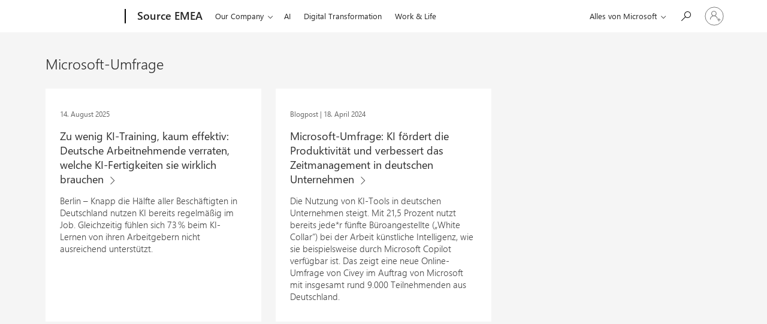

--- FILE ---
content_type: text/css
request_url: https://news.microsoft.com/wp-content/themes/microsoft-news-center-2016/assets/css/microsoft-news-center.min.css?ver=0.7.5
body_size: 80135
content:
@charset "UTF-8";/*! normalize.css v3.0.3 | MIT License | github.com/necolas/normalize.css */.c-carousel,sub,sup{position:relative}img,legend{border:0}.c-video,.c-video-player,body{min-width:320px}html{font-family:sans-serif;-ms-text-size-adjust:100%;-webkit-text-size-adjust:100%;box-sizing:border-box}article,aside,details,figcaption,figure,footer,header,hgroup,main,menu,nav,section,summary{display:block}audio,canvas,progress,video{display:inline-block;vertical-align:baseline}audio:not([controls]){display:none;height:0}[hidden],template{display:none}a{background-color:transparent}a:active,a:hover{outline:0}abbr[title]{border-bottom:1px dotted}h1{font-size:2em;margin:.67em 0}.mwf-gallery-item .c-caption-2 p,code,kbd,pre,samp{font-size:1em}mark{color:#000}sub,sup{line-height:0;vertical-align:baseline}sup{top:-.5em}sub{bottom:-.25em}svg:not(:root){overflow:hidden}hr{box-sizing:content-box;height:0}pre,textarea{overflow:auto}button,input,optgroup,select,textarea{color:inherit;font:inherit;margin:0}button{overflow:visible}button,select{text-transform:none}button,html input[type=button],input[type=reset],input[type=submit]{-webkit-appearance:button;cursor:pointer}button[disabled],html input[disabled]{cursor:default}button::-moz-focus-inner,input::-moz-focus-inner{border:0;padding:0}input{line-height:normal}input[type=checkbox],input[type=radio]{box-sizing:border-box;padding:0}input[type=number]::-webkit-inner-spin-button,input[type=number]::-webkit-outer-spin-button{height:auto}input[type=search]{box-sizing:content-box}input[type=search]::-webkit-search-cancel-button,input[type=search]::-webkit-search-decoration{-webkit-appearance:none}legend{padding:0}.theme-dark .theme-light ins,.theme-dark .theme-light u,.theme-light ins,.theme-light u,ins,u{border-bottom:1px solid rgba(0,0,0,.6)}optgroup{font-weight:700}table{border-collapse:collapse;border-spacing:0}td,th{padding:0}@font-face{font-family:MWF-MDL2;src:url(../fonts/MWFMDL2.ttf) format("truetype"),url(../fonts/MWFMDL2.woff) format("woff"),url(../fonts/MWFMDL2.svg) format("svg")}@font-face{font-family:SegoeUI;src:local("'Segoe UI'"),url(//c.s-microsoft.com/static/fonts/segoe-ui/west-european/normal/latest.woff2) format("woff2"),url(//c.s-microsoft.com/static/fonts/segoe-ui/west-european/normal/latest.woff) format("woff"),url(//c.s-microsoft.com/static/fonts/segoe-ui/west-european/normal/latest.ttf) format("ttf");font-weight:400}@font-face{font-family:SegoeUI;src:local("'Segoe UI'"),url(//c.s-microsoft.com/static/fonts/segoe-ui/west-european/Light/latest.woff2) format("woff2"),url(//c.s-microsoft.com/static/fonts/segoe-ui/west-european/Light/latest.woff) format("woff"),url(//c.s-microsoft.com/static/fonts/segoe-ui/west-european/Light/latest.ttf) format("ttf");font-weight:100}@font-face{font-family:SegoeUI;src:local("'Segoe UI'"),url(//c.s-microsoft.com/static/fonts/segoe-ui/west-european/Semilight/latest.woff2) format("woff2"),url(//c.s-microsoft.com/static/fonts/segoe-ui/west-european/Semilight/latest.woff) format("woff"),url(//c.s-microsoft.com/static/fonts/segoe-ui/west-european/Semilight/latest.ttf) format("ttf");font-weight:200}@font-face{font-family:SegoeUI;src:local("'Segoe UI'"),url(//c.s-microsoft.com/static/fonts/segoe-ui/west-european/Semibold/latest.woff2) format("woff2"),url(//c.s-microsoft.com/static/fonts/segoe-ui/west-european/Semibold/latest.woff) format("woff"),url(//c.s-microsoft.com/static/fonts/segoe-ui/west-european/Semibold/latest.ttf) format("ttf");font-weight:600}@font-face{font-family:SegoeUI;src:local("'Segoe UI'"),url(//c.s-microsoft.com/static/fonts/segoe-ui/west-european/Bold/latest.woff2) format("woff2"),url(//c.s-microsoft.com/static/fonts/segoe-ui/west-european/Bold/latest.woff) format("woff"),url(//c.s-microsoft.com/static/fonts/segoe-ui/west-european/Bold/latest.ttf) format("ttf");font-weight:700}.c-heading-1{font-size:62px;line-height:72px;padding:38px 0 6px;font-weight:100;letter-spacing:-.01em}.c-heading-2,.context-mnc-features-archive .c-mosaic-placement[data-feature-position="1"] .c-heading-4,.context-mnc-features-archive .c-mosaic-placement[data-feature-position="1"] .context-mnc-press-materials h2,.context-mnc-features-archive .c-mosaic-placement[data-feature-position="1"] .m-blog-post h2,.context-mnc-features-archive .c-mosaic-placement[data-feature-position="1"] .single-product-presskits .module-page-header .presskit-content p,.context-mnc-press-materials .context-mnc-features-archive .c-mosaic-placement[data-feature-position="1"] h2,.m-blog-post .context-mnc-features-archive .c-mosaic-placement[data-feature-position="1"] h2,.single-product-presskits .module-page-header .presskit-content .context-mnc-features-archive .c-mosaic-placement[data-feature-position="1"] p{font-size:46px;line-height:56px;padding:37px 0 3px;font-weight:100;letter-spacing:-.01em}.c-heading-3,.c-subheading-1,.context-mnc-press-materials h1,.features-body .f-blockquote p,.m-blog-post h1,.m-blog-post h2.c-heading-3{font-size:34px;line-height:40px}.c-heading-4,.c-subheading-2,.context-mnc-press-materials h2,.f-content-entry h2,.m-blog-post h2,.single-product-presskits .module-page-header .presskit-content p{font-size:24px;line-height:28px}.c-heading-5,.c-paragraph-1,.c-subheading-3,.context-mnc-press-materials h3,.f-content-entry h3,.m-blog-post h3{font-size:20px;line-height:24px}.c-heading-6,.c-paragraph-2,.c-subheading-4,.context-mnc-press-materials h4,.context-mnc-press-materials h5,.context-mnc-press-materials h6,.f-content-entry h4,.features-body p,.m-blog-post h2.c-heading-6,.m-blog-post h3.c-heading-6,.m-blog-post h4,.m-blog-post h5,.m-blog-post h6,.widget_media_image .wp-caption-text{font-size:18px;line-height:24px}.c-paragraph-3,.c-paragraph-4,.c-subheading-5,.c-subheading-6,.context-mnc-press-materials p,.m-blog-post p{font-size:15px;line-height:20px}.c-caption-1,.wp-caption-text,p.wp-caption-text{font-size:13px;line-height:16px}.c-heading-3,.context-mnc-press-materials h1,.features-body .f-blockquote p,.m-blog-post h1,.m-blog-post h2.c-heading-3{padding:38px 0 2px;font-weight:100}.c-heading-4,.context-mnc-press-materials h2,.m-blog-post h2,.single-product-presskits .module-page-header .presskit-content p{padding:36px 0 4px;font-weight:200}.c-heading-5,.context-mnc-press-materials h3,.m-blog-post h3{padding:35px 0 5px;font-weight:400}.c-heading-6,.context-mnc-press-materials h4,.context-mnc-press-materials h5,.context-mnc-press-materials h6,.m-blog-post h2.c-heading-6,.m-blog-post h3.c-heading-6,.m-blog-post h4,.m-blog-post h5,.m-blog-post h6,.widget_media_image .wp-caption-text{padding:37px 0 3px;font-weight:400}.c-subheading-1{padding:12px 0 2px;font-weight:100}.c-subheading-2,.f-content-entry h2{padding:4px 0 8px;font-weight:200}.c-subheading-3,.f-content-entry h3{padding:8px 0 4px;font-weight:400}.c-subheading-4,.f-content-entry h4{padding:9px 0 3px;font-weight:400}.c-subheading-5,.c-subheading-6{padding:8px 0 0;font-weight:400}.c-paragraph-1{padding:24px 0 4px;font-weight:400}.c-paragraph-2,.features-body p{padding:25px 0 3px;font-weight:400}.c-paragraph-3,.context-mnc-press-materials p,.m-blog-post p{padding:24px 0 0;font-weight:400}.c-paragraph-4{padding:12px 0 0;font-weight:400}.c-caption-1,.wp-caption-text,p.wp-caption-text{padding:3px 0 1px;font-weight:400}.c-caption-2{font-size:11px;line-height:16px;padding:4px 0;font-weight:400}@media (max-width:767px){.c-heading-1{font-size:46px;line-height:56px;padding:37px 0 3px}.c-heading-2,.context-mnc-features-archive .c-mosaic-placement[data-feature-position="1"] .c-heading-4,.context-mnc-features-archive .c-mosaic-placement[data-feature-position="1"] .context-mnc-press-materials h2,.context-mnc-features-archive .c-mosaic-placement[data-feature-position="1"] .m-blog-post h2,.context-mnc-features-archive .c-mosaic-placement[data-feature-position="1"] .single-product-presskits .module-page-header .presskit-content p,.context-mnc-press-materials .context-mnc-features-archive .c-mosaic-placement[data-feature-position="1"] h2,.m-blog-post .context-mnc-features-archive .c-mosaic-placement[data-feature-position="1"] h2,.single-product-presskits .module-page-header .presskit-content .context-mnc-features-archive .c-mosaic-placement[data-feature-position="1"] p{font-size:34px;line-height:40px;padding:38px 0 2px}.c-heading-3,.c-subheading-1,.context-mnc-press-materials h1,.features-body .f-blockquote p,.m-blog-post h1,.m-blog-post h2.c-heading-3{font-size:26px;line-height:32px}.c-heading-4,.c-subheading-2,.context-mnc-press-materials h2,.f-content-entry h2,.m-blog-post h2,.single-product-presskits .module-page-header .presskit-content p{font-size:20px;line-height:24px}.c-heading-5,.c-paragraph-1,.c-subheading-3,.context-mnc-press-materials h3,.f-content-entry h3,.m-blog-post h3{font-size:18px;line-height:24px}.c-heading-6,.c-paragraph-2,.c-subheading-4,.context-mnc-press-materials h4,.context-mnc-press-materials h5,.context-mnc-press-materials h6,.f-content-entry h4,.features-body p,.m-blog-post h2.c-heading-6,.m-blog-post h3.c-heading-6,.m-blog-post h4,.m-blog-post h5,.m-blog-post h6,.widget_media_image .wp-caption-text{font-size:16px;line-height:20px}.c-caption-1,.wp-caption-text,p.wp-caption-text{font-size:12px;line-height:16px}.c-heading-5,.context-mnc-press-materials h3,.m-blog-post h3{padding:37px 0 3px}.c-heading-6,.context-mnc-press-materials h4,.context-mnc-press-materials h5,.context-mnc-press-materials h6,.m-blog-post h2.c-heading-6,.m-blog-post h3.c-heading-6,.m-blog-post h4,.m-blog-post h5,.m-blog-post h6,.widget_media_image .wp-caption-text{padding:39px 0 1px}.c-subheading-1{padding:9px 0 3px}.c-subheading-2,.f-content-entry h2{padding:8px 0 4px}.c-subheading-3,.f-content-entry h3{padding:4px 0}.c-subheading-4,.f-content-entry h4{padding:7px 0 5px}.c-paragraph-2,.features-body p{padding:27px 0 1px}.c-caption-2{font-size:10px;line-height:12px;padding:2px 0}}kbd,mark{padding:1px 4px 2px}fieldset,kbd kbd,ol,ul{padding:0}body{margin:0;font-size:15px;font-family:"Segoe UI",SegoeUI,"Helvetica Neue",Helvetica,Arial,sans-serif}*,:after,:before{box-sizing:inherit}.theme-light{color:#000;background-color:#e6e6e6}.theme-dark{color:#FFF;background-color:#333}h1,h2,h3,h4,h5,h6,ol,p,ul{margin-top:0;margin-bottom:0}ol,ul{list-style:none}audio,canvas,img,video{vertical-align:middle}address{font:inherit}dd,dl,figure{margin:0}a:active,a:focus,a:hover,a:link,a:visited{text-decoration:none;color:inherit}em,i,q,var{font-style:italic}abbr,cite,dfn,time{font-style:normal}b,strong{font-weight:700}mark{background:#FFF100}@media screen and (-ms-high-contrast:active){mark{outline:solid 1px;color:inherit}}.theme-dark .theme-light del,.theme-dark .theme-light s,.theme-light del,.theme-light s,del,s{color:rgba(0,0,0,.6)}.theme-dark del,.theme-dark s,.theme-light .theme-dark del,.theme-light .theme-dark s{color:rgba(255,255,255,.6)}.theme-dark .theme-light kbd,.theme-light kbd,kbd{background:rgba(0,0,0,.6);color:#FFF}ins,u{text-decoration:none}.theme-dark ins,.theme-dark u,.theme-light .theme-dark ins,.theme-light .theme-dark u{border-bottom:1px solid rgba(255,255,255,.6)}.theme-dark .theme-light abbr,.theme-dark .theme-light dfn,.theme-light abbr,.theme-light dfn,abbr,dfn{border-bottom:1px dotted rgba(0,0,0,.6)}small,sub,sup{font-size:.8em}.theme-dark abbr,.theme-dark dfn,.theme-light .theme-dark abbr,.theme-light .theme-dark dfn{border-bottom:1px dotted rgba(255,255,255,.6)}code,kbd,pre,samp{font-family:Consolas,"Courier New",Courier,monospace}kbd{border-radius:2px}.theme-dark kbd,.theme-light .theme-dark kbd{background:rgba(255,255,255,.6);color:#000}bdo{direction:rtl}input,input[type=search]{border-radius:0;-webkit-appearance:none;appearance:none}fieldset{border:0;margin:0}[data-grid~=container]{max-width:calc(1600px + 10%);margin:0 auto;padding-left:5%;padding-right:5%}.c-logo img+span,.c-video .f-volume-slider[aria-hidden=true],.c-video-player .f-core-player .f-volume-slider[aria-hidden=true],.f-slide-image-inline,.screen-reader-text,.x-screen-reader{overflow:hidden!important;clip:rect(1px,1px,1px,1px)!important;margin:0!important}@media screen and (max-width:1083px){[data-grid~=container]{padding-left:0;padding-right:0}}[data-grid*=col-],[data-grid~=container]{box-sizing:border-box;zoom:1}[data-grid*=col-]:after,[data-grid*=col-]:before,[data-grid~=container]:after,[data-grid~=container]:before{content:" ";display:table}[data-grid*=col-]:after,[data-grid~=container]:after{clear:both}[data-grid*=col-]{float:left;min-height:1px}[data-grid~=pad-12x]>[data-grid]{padding-left:18px;padding-right:18px}@media screen and (max-width:1778px){[data-grid~=pad-12x]>[data-grid]{padding-left:24px;padding-right:24px}}@media screen and (max-width:1083px){[data-grid~=pad-12x]>[data-grid]{padding-left:18px;padding-right:18px}}@media screen and (max-width:767px){[data-grid~=pad-12x]>[data-grid]{padding-left:12px;padding-right:12px}}@media screen and (max-width:539px){[data-grid~=pad-12x]>[data-grid]{padding-left:12px;padding-right:12px}}[data-grid~=pad-6x]>[data-grid]{padding-left:12px;padding-right:12px}[data-grid~=pad-3x]>[data-grid]{padding-left:6px;padding-right:6px}[data-grid~=pad-2x]>[data-grid]{padding-left:4px;padding-right:4px}[data-grid~=col-1]{width:8.33%}[data-grid~=col-2]{width:16.67%}[data-grid~=col-3]{width:25%}[data-grid~=col-4]{width:33.33%}[data-grid~=col-5]{width:41.67%}[data-grid~=col-6]{width:50%}[data-grid~=col-7]{width:58.33%}[data-grid~=col-8]{width:66.67%}[data-grid~=col-9]{width:75%}[data-grid~=col-10]{width:83.33%}[data-grid~=col-11]{width:91.67%}[data-grid~=col-12]{width:100%}[data-grid~=col-1-5]{width:20%}[data-grid~=col-1-8]{width:12.5%}@media screen and (max-width:1778px){[data-grid~=stack-5]>[data-grid]{float:none;width:100%;display:block;padding:inherit 0}}@media screen and (max-width:1399px){[data-grid~=stack-4]>[data-grid]{float:none;width:100%;display:block;padding:inherit 0}}@media screen and (max-width:1083px){[data-grid~=stack-3]>[data-grid]{float:none;width:100%;display:block;padding:inherit 0}}@media screen and (max-width:767px){[data-grid~=stack-2]>[data-grid]{float:none;width:100%;display:block;padding:inherit 0}}@media screen and (max-width:539px){[data-grid*=col-]{float:none;width:100%;display:block;padding:inherit 0}}.flex-grid{display:-ms-flexbox;display:flex;-ms-flex-wrap:wrap;flex-wrap:wrap}[data-flex-grid-col*=col-]{width:100%;padding-left:12px;padding-right:12px}@media screen and (min-width:540px){[data-flex-grid-col*=col-]{width:50%}}@media screen and (min-width:768px){[data-flex-grid-col=col-3],[data-flex-grid-col=col-4],[data-flex-grid-col=col-5],[data-flex-grid-col=col-6]{width:33%}}@media screen and (min-width:1084px){[data-flex-grid-col=col-4],[data-flex-grid-col=col-5],[data-flex-grid-col=col-6]{width:25%}}@media screen and (min-width:1400px){[data-flex-grid-col=col-5]{width:20%}[data-flex-grid-col=col-6]{width:16.66%}}.x-clearfix:after,.x-clearfix:before{content:" ";display:table}.x-clearfix:after{clear:both}.x-float-left{float:left!important}.x-float-right{float:right!important}@keyframes fadeIn{0%,1%{opacity:0}100%{opacity:1}}@keyframes fadeOut{0%,1%{opacity:1}100%{opacity:0}}[class^=c-] .x-hidden-focus,[class^=c-] .x-hidden-focus+span:before,[class^=c-] .x-hidden-focus:before,[class^=c-].x-hidden-focus,[class^=c-].x-hidden-focus+span:before,[class^=c-].x-hidden-focus:before,[class^=m-] .x-hidden-focus,[class^=m-] .x-hidden-focus+span:before,[class^=m-] .x-hidden-focus:before,[class^=m-].x-hidden-focus,[class^=m-].x-hidden-focus+span:before,[class^=m-].x-hidden-focus:before{outline-color:transparent!important;outline-style:none!important}[class^=m-]{padding-left:12px;padding-right:12px;padding-top:48px}@media only screen and (min-width:320px){[class^=m-]{padding-left:12px;padding-right:12px}}@media only screen and (min-width:540px){[class^=m-]{padding-left:24px;padding-right:24px}}@media only screen and (min-width:768px){[class^=m-]{padding-left:36px;padding-right:36px}}@media only screen and (min-width:1084px){[class^=m-]{padding-left:36px;padding-right:36px}}@media only screen and (min-width:1400px){[class^=m-]{padding-left:48px;padding-right:48px}}@media only screen and (min-width:1779px){[class^=m-]{padding-left:48px;padding-right:48px}}.x-offset-content{padding-left:12px;padding-right:12px}@media only screen and (min-width:540px){.x-offset-content{padding-left:24px;padding-right:24px}}@media only screen and (min-width:768px){.x-offset-content{padding-left:36px;padding-right:36px}}@media only screen and (min-width:1400px){.x-offset-content{padding-left:48px;padding-right:48px}}.x-offset-content[data-grid~=pad-2x]{padding-left:8px;padding-right:8px}@media only screen and (min-width:540px){.x-offset-content[data-grid~=pad-2x]{padding-left:20px;padding-right:20px}}@media only screen and (min-width:768px){.x-offset-content[data-grid~=pad-2x]{padding-left:32px;padding-right:32px}}@media only screen and (min-width:1400px){.x-offset-content[data-grid~=pad-2x]{padding-left:44px;padding-right:44px}}.x-offset-content[data-grid~=pad-3x]{padding-left:12px;padding-right:12px}@media only screen and (min-width:540px){.x-offset-content[data-grid~=pad-3x]{padding-left:24px;padding-right:24px}}@media only screen and (min-width:768px){.x-offset-content[data-grid~=pad-3x]{padding-left:48px;padding-right:48px}}@media only screen and (min-width:1400px){.x-offset-content[data-grid~=pad-3x]{padding-left:42px;padding-right:42px}}.x-offset-content[data-grid~=pad-6x]{padding-left:0;padding-right:0}@media only screen and (min-width:540px){.x-offset-content[data-grid~=pad-6x]{padding-left:12px;padding-right:12px}}@media only screen and (min-width:768px){.x-offset-content[data-grid~=pad-6x]{padding-left:24px;padding-right:24px}}@media only screen and (min-width:1400px){.x-offset-content[data-grid~=pad-6x]{padding-left:36px;padding-right:36px}}.x-offset-content[data-grid~=pad-12x]{padding-left:30px;padding-right:30px}@media screen and (max-width:1778px){.x-offset-content[data-grid~=pad-12x]{padding-left:24px;padding-right:24px}}@media screen and (max-width:1399px){.x-offset-content[data-grid~=pad-12x]{padding-left:12px;padding-right:12px}}@media only screen and (max-width:1083px){.x-offset-content[data-grid~=pad-12x]{padding-left:18px;padding-right:18px}}@media only screen and (max-width:767px){.x-offset-content[data-grid~=pad-12x]{padding-left:12px;padding-right:12px}}@media only screen and (max-width:539px){.x-offset-content[data-grid~=pad-12x]{padding-left:0;padding-right:0}}.x-offset-uhf{padding-left:12px;padding-right:12px}@media only screen and (min-width:768px){.x-offset-uhf{padding-left:24px;padding-right:24px}}@media only screen and (min-width:1084px){.x-offset-uhf{padding-left:0;padding-right:0}}@media print{.x-visible-print-block{display:block!important}.x-visible-print-inline{display:inline!important}.x-visible-print-inline-block{display:inline-block!important}.x-hidden-print{display:none!important}}.x-hidden{display:none!important}.x-visible-block{display:block!important}.x-visible-inline-block{display:inline-block!important}.x-visible-inline{display:inline!important}@media all and (max-width:539px){.x-visible-vp1-block{display:block!important}.x-visible-vp1-inline{display:inline!important}.x-visible-vp1-inline-block{display:inline-block!important}.x-hidden-vp1{display:none!important}}@media all and (min-width:540px) and (max-width:767px){.x-visible-vp2-block{display:block!important}.x-visible-vp2-inline{display:inline!important}.x-visible-vp2-inline-block{display:inline-block!important}.x-hidden-vp2{display:none!important}}@media all and (min-width:768px) and (max-width:1083px){.x-visible-vp3-block{display:block!important}.x-visible-vp3-inline{display:inline!important}.x-visible-vp3-inline-block{display:inline-block!important}.x-hidden-vp3{display:none!important}}@media all and (min-width:1084px) and (max-width:1399px){.x-visible-vp4-block{display:block!important}.x-visible-vp4-inline{display:inline!important}.x-visible-vp4-inline-block{display:inline-block!important}.x-hidden-vp4{display:none!important}}@media all and (min-width:1400px){.x-visible-vp5-block{display:block!important}.x-visible-vp5-inline{display:inline!important}.x-visible-vp5-inline-block{display:inline-block!important}.x-hidden-vp5{display:none!important}}.f-slide-image-inline,.screen-reader-text,.x-screen-reader{position:absolute!important;width:1px!important;height:1px!important;border:0!important;padding:0!important}.x-type-center{text-align:center!important}.x-type-right{text-align:right!important}.x-type-left{text-align:left!important}.x-weight-light{font-weight:100}.x-weight-semilight{font-weight:200}.x-weight-normal{font-weight:400}.c-pivot .no-js:not(.f-disabled)>[role=tablist]>[role=tab].f-active,.c-pivot .no-js:not(.f-disabled)>[role=tablist]>a.f-active,.c-pivot .no-js:not(.f-disabled)>div>[role=tab].f-active,.c-pivot .no-js:not(.f-disabled)>div>a.f-active,.c-pivot .no-js:not(.f-disabled)>header>[role=tab].f-active,.c-pivot .no-js:not(.f-disabled)>header>a.f-active,.x-weight-semibold{font-weight:600}.c-badge,.x-weight-bold{font-weight:700}.c-badge{font-size:13px;display:inline-block;letter-spacing:.075em;text-overflow:ellipsis;white-space:nowrap;overflow:hidden;max-width:100%}.c-badge.f-highlight{background-color:#FFD800;color:#000}.c-badge.f-lowlight{background-color:#333;color:#FFF}.c-badge.f-accent{background-color:#6BB1E8;color:#000}.c-badge.f-accent,.c-badge.f-highlight,.c-badge.f-lowlight,.c-badge[style^=background]{font-weight:400}.c-badge.f-small{padding:0 7px 1px 0;line-height:18px;height:18px}.c-badge.f-small.f-accent,.c-badge.f-small.f-highlight,.c-badge.f-small.f-lowlight,.c-badge.f-small[style^="background:"]{padding:0 7px 1px}.c-badge.f-large{padding:3px 14px 5px 0;line-height:20px;height:26px}.c-badge.f-large.f-accent,.c-badge.f-large.f-highlight,.c-badge.f-large.f-lowlight,.c-badge.f-large[style^="background:"]{padding:3px 14px 5px}.c-badge.f-responsive{padding:0 7px 1px 0;line-height:18px;height:18px}.c-badge.f-responsive.f-accent,.c-badge.f-responsive.f-highlight,.c-badge.f-responsive.f-lowlight,.c-badge.f-responsive[style^="background:"]{padding:0 7px 1px}@media only screen and (min-width:1084px){.c-badge.f-responsive{padding:3px 14px 5px 0;line-height:20px;height:26px}.c-badge.f-responsive.f-accent,.c-badge.f-responsive.f-highlight,.c-badge.f-responsive.f-lowlight,.c-badge.f-responsive[style^="background:"]{padding:3px 14px 5px}}.c-blockquote{background:rgba(0,0,0,.05);border-left:2px solid rgba(0,0,0,.4);margin:24px 0;padding:12px 24px}.c-blockquote.f-lightweight{background:0 0;border-color:rgba(0,0,0,.2);color:rgba(0,0,0,.6);margin:36px 0;padding:0 24px}.theme-dark .theme-light .c-blockquote,.theme-light .c-blockquote{background:#FFF;color:#000;border-color:rgba(0,0,0,.8)}.theme-dark .theme-light .c-blockquote.f-lightweight,.theme-light .c-blockquote.f-lightweight{background:0 0}.theme-dark .c-blockquote,.theme-light .theme-dark .c-blockquote{background:#000;color:#FFF;border-color:rgba(255,255,255,.8)}.theme-dark .c-blockquote.f-lightweight,.theme-light .theme-dark .c-blockquote.f-lightweight{background:0 0}ol.c-breadcrumb,ul.c-breadcrumb{display:-ms-flexbox;display:flex;margin-top:12px;-ms-flex-flow:row wrap;flex-flow:row wrap}ol.c-breadcrumb li,ul.c-breadcrumb li{font-size:13px;line-height:16px;display:inline-block;padding-right:8px;color:#0067B8}ol.c-breadcrumb li:after,ul.c-breadcrumb li:after{content:"/";padding-left:8px;color:rgba(0,0,0,.6)}ol.c-breadcrumb li:last-child:after,ul.c-breadcrumb li:last-child:after{content:'';padding:0}ol.c-breadcrumb li:last-child,ol.c-breadcrumb li:last-child a,ul.c-breadcrumb li:last-child,ul.c-breadcrumb li:last-child a{color:rgba(0,0,0,.6)}ol.c-breadcrumb li a,ul.c-breadcrumb li a{font-size:13px;line-height:16px;color:#0067B8}.theme-dark .theme-light ol.c-breadcrumb li:after,.theme-dark .theme-light ol.c-breadcrumb li:last-child,.theme-dark .theme-light ol.c-breadcrumb li:last-child a,.theme-dark .theme-light ul.c-breadcrumb li:after,.theme-dark .theme-light ul.c-breadcrumb li:last-child,.theme-dark .theme-light ul.c-breadcrumb li:last-child a,.theme-light ol.c-breadcrumb li:after,.theme-light ol.c-breadcrumb li:last-child,.theme-light ol.c-breadcrumb li:last-child a,.theme-light ul.c-breadcrumb li:after,.theme-light ul.c-breadcrumb li:last-child,.theme-light ul.c-breadcrumb li:last-child a{color:rgba(0,0,0,.6)}.theme-dark .theme-light ol.c-breadcrumb li a,.theme-dark .theme-light ul.c-breadcrumb li a,.theme-light ol.c-breadcrumb li a,.theme-light ul.c-breadcrumb li a{color:#000;text-decoration:none}.theme-dark .theme-light ol.c-breadcrumb li a:hover,.theme-dark .theme-light ul.c-breadcrumb li a:hover,.theme-light ol.c-breadcrumb li a:hover,.theme-light ul.c-breadcrumb li a:hover{text-decoration:underline}.theme-dark ol.c-breadcrumb li:after,.theme-dark ol.c-breadcrumb li:last-child,.theme-dark ol.c-breadcrumb li:last-child a,.theme-dark ul.c-breadcrumb li:after,.theme-dark ul.c-breadcrumb li:last-child,.theme-dark ul.c-breadcrumb li:last-child a,.theme-light .theme-dark ol.c-breadcrumb li:after,.theme-light .theme-dark ol.c-breadcrumb li:last-child,.theme-light .theme-dark ol.c-breadcrumb li:last-child a,.theme-light .theme-dark ul.c-breadcrumb li:after,.theme-light .theme-dark ul.c-breadcrumb li:last-child,.theme-light .theme-dark ul.c-breadcrumb li:last-child a{color:rgba(255,255,255,.6)}.theme-dark ol.c-breadcrumb li a,.theme-dark ul.c-breadcrumb li a,.theme-light .theme-dark ol.c-breadcrumb li a,.theme-light .theme-dark ul.c-breadcrumb li a{color:#FFF;text-decoration:none}.theme-dark ol.c-breadcrumb li a:hover,.theme-dark ul.c-breadcrumb li a:hover,.theme-light .theme-dark ol.c-breadcrumb li a:hover,.theme-light .theme-dark ul.c-breadcrumb li a:hover{text-decoration:underline}a.c-button[role=button],button.c-button{font-size:15px;max-width:374px;min-width:120px;display:inline-block;margin-top:12px;padding:9px 12px 10px;background-color:rgba(0,0,0,.2);color:#000;border:1px solid transparent;overflow:hidden;line-height:1;text-align:center;white-space:nowrap;vertical-align:bottom;transition:scale .2s ease-in-out}a.c-button[role=button]:focus:not(.x-hidden-focus),button.c-button:focus:not(.x-hidden-focus){outline:#000 solid 2px;text-decoration:underline}.theme-dark .theme-light a.c-button[role=button]:focus:not(.x-hidden-focus),.theme-dark .theme-light a.c-call-to-action.f-secondary:focus:not(.x-hidden-focus),.theme-dark .theme-light button.c-button:focus:not(.x-hidden-focus),.theme-dark .theme-light button.c-call-to-action.f-secondary:focus:not(.x-hidden-focus),.theme-light a.c-button[role=button]:focus:not(.x-hidden-focus),.theme-light a.c-call-to-action.f-secondary:focus:not(.x-hidden-focus),.theme-light button.c-button:focus:not(.x-hidden-focus),.theme-light button.c-call-to-action.f-secondary:focus:not(.x-hidden-focus){outline:#000 solid 1px}a.c-button[role=button]:focus:not(.x-hidden-focus),a.c-button[role=button]:hover,button.c-button:focus:not(.x-hidden-focus),button.c-button:hover{background:rgba(0,0,0,.3)}a.c-button[role=button]:active,button.c-button:active{background:rgba(0,0,0,.4);transform:scale(.98)}a.c-button[role=button][disabled],button.c-button[disabled]{color:rgba(0,0,0,.2);background-color:rgba(0,0,0,.2);cursor:not-allowed}a.c-button[role=button]>.c-price,button.c-button>.c-price{padding:0;text-align:center}.theme-dark .theme-light a.c-button[role=button],.theme-dark .theme-light button.c-button,.theme-light a.c-button[role=button],.theme-light button.c-button{background-color:transparent;color:#000;border-color:#000}.theme-dark .theme-light a.c-button[role=button]:focus:not(.x-hidden-focus),.theme-dark .theme-light a.c-button[role=button]:hover,.theme-dark .theme-light button.c-button:focus:not(.x-hidden-focus),.theme-dark .theme-light button.c-button:hover,.theme-light a.c-button[role=button]:focus:not(.x-hidden-focus),.theme-light a.c-button[role=button]:hover,.theme-light button.c-button:focus:not(.x-hidden-focus),.theme-light button.c-button:hover{background:#ccc}.theme-dark .theme-light a.c-button[role=button]:active,.theme-dark .theme-light button.c-button:active,.theme-light a.c-button[role=button]:active,.theme-light button.c-button:active{background:#b3b3b3}.theme-dark .theme-light a.c-button[role=button][disabled],.theme-dark .theme-light button.c-button[disabled],.theme-light a.c-button[role=button][disabled],.theme-light button.c-button[disabled]{color:rgba(0,0,0,.2);background-color:rgba(0,0,0,.2);border-color:rgba(0,0,0,.2)}.theme-dark a.c-button[role=button],.theme-dark button.c-button,.theme-light .theme-dark a.c-button[role=button],.theme-light .theme-dark button.c-button{background-color:transparent;color:#FFF;border-color:#FFF}.theme-dark a.c-button[role=button]:focus,.theme-dark button.c-button:focus,.theme-light .theme-dark a.c-button[role=button]:focus,.theme-light .theme-dark button.c-button:focus{outline:#FFF solid 1px}.theme-dark a.c-button[role=button]:focus:not(.x-hidden-focus),.theme-dark a.c-button[role=button]:hover,.theme-dark button.c-button:focus:not(.x-hidden-focus),.theme-dark button.c-button:hover,.theme-light .theme-dark a.c-button[role=button]:focus:not(.x-hidden-focus),.theme-light .theme-dark a.c-button[role=button]:hover,.theme-light .theme-dark button.c-button:focus:not(.x-hidden-focus),.theme-light .theme-dark button.c-button:hover{background:#1a1a1a}.theme-dark a.c-button[role=button]:active,.theme-dark button.c-button:active,.theme-light .theme-dark a.c-button[role=button]:active,.theme-light .theme-dark button.c-button:active{background:#000}.theme-dark a.c-button[role=button][disabled],.theme-dark button.c-button[disabled],.theme-light .theme-dark a.c-button[role=button][disabled],.theme-light .theme-dark button.c-button[disabled]{color:rgba(255,255,255,.2);background-color:rgba(255,255,255,.2);border-color:rgba(255,255,255,.2)}a.c-button[role=button].f-lightweight,button.c-button.f-lightweight{color:#0067B8;background:0 0;border:0;padding:10px 12px 11px}a.c-button[role=button].f-lightweight:focus:not(.x-hidden-focus),button.c-button.f-lightweight:focus:not(.x-hidden-focus){background:content-box rgba(0,103,184,.1)}a.c-button[role=button].f-lightweight:focus:not(.x-hidden-focus),a.c-button[role=button].f-lightweight:hover,button.c-button.f-lightweight:focus:not(.x-hidden-focus),button.c-button.f-lightweight:hover{color:#005da6;text-decoration:underline}a.c-button[role=button].f-lightweight:active,button.c-button.f-lightweight:active{background:0 0;color:#005293;transform:none}a.c-button[role=button].f-lightweight.x-hidden-focus:not(:hover),button.c-button.f-lightweight.x-hidden-focus:not(:hover){background:0 0!important;text-decoration:none!important;outline-color:transparent!important}.theme-dark .theme-light a.c-button[role=button].f-lightweight:focus:not(.x-hidden-focus),.theme-dark .theme-light button.c-button.f-lightweight:focus:not(.x-hidden-focus),.theme-light a.c-button[role=button].f-lightweight:focus:not(.x-hidden-focus),.theme-light button.c-button.f-lightweight:focus:not(.x-hidden-focus){background:content-box rgba(0,0,0,.1)}.theme-dark .theme-light a.c-button[role=button].f-lightweight:focus:not(.x-hidden-focus),.theme-dark .theme-light a.c-button[role=button].f-lightweight:hover,.theme-dark .theme-light button.c-button.f-lightweight:focus:not(.x-hidden-focus),.theme-dark .theme-light button.c-button.f-lightweight:hover,.theme-light a.c-button[role=button].f-lightweight:focus:not(.x-hidden-focus),.theme-light a.c-button[role=button].f-lightweight:hover,.theme-light button.c-button.f-lightweight:focus:not(.x-hidden-focus),.theme-light button.c-button.f-lightweight:hover{color:rgba(0,0,0,.9)}.theme-dark .theme-light a.c-button[role=button].f-lightweight:active,.theme-dark .theme-light button.c-button.f-lightweight:active,.theme-light a.c-button[role=button].f-lightweight:active,.theme-light button.c-button.f-lightweight:active{color:rgba(0,0,0,.8)}.theme-dark .theme-light a.c-button[role=button].f-lightweight.x-hidden-focus:not(:hover),.theme-dark .theme-light button.c-button.f-lightweight.x-hidden-focus:not(:hover),.theme-light a.c-button[role=button].f-lightweight.x-hidden-focus:not(:hover),.theme-light button.c-button.f-lightweight.x-hidden-focus:not(:hover){background:0 0!important;text-decoration:none!important;outline-color:transparent!important}.theme-dark a.c-button[role=button].f-lightweight:focus:not(.x-hidden-focus),.theme-dark button.c-button.f-lightweight:focus:not(.x-hidden-focus),.theme-light .theme-dark a.c-button[role=button].f-lightweight:focus:not(.x-hidden-focus),.theme-light .theme-dark button.c-button.f-lightweight:focus:not(.x-hidden-focus){background:content-box rgba(255,255,255,.1)}.theme-dark a.c-button[role=button].f-lightweight:focus:not(.x-hidden-focus),.theme-dark a.c-button[role=button].f-lightweight:hover,.theme-dark button.c-button.f-lightweight:focus:not(.x-hidden-focus),.theme-dark button.c-button.f-lightweight:hover,.theme-light .theme-dark a.c-button[role=button].f-lightweight:focus:not(.x-hidden-focus),.theme-light .theme-dark a.c-button[role=button].f-lightweight:hover,.theme-light .theme-dark button.c-button.f-lightweight:focus:not(.x-hidden-focus),.theme-light .theme-dark button.c-button.f-lightweight:hover{color:#e6e6e6}.theme-dark a.c-button[role=button].f-lightweight:active,.theme-dark button.c-button.f-lightweight:active,.theme-light .theme-dark a.c-button[role=button].f-lightweight:active,.theme-light .theme-dark button.c-button.f-lightweight:active{color:#ccc}.theme-dark a.c-button[role=button].f-lightweight.x-hidden-focus:not(:hover),.theme-dark button.c-button.f-lightweight.x-hidden-focus:not(:hover),.theme-light .theme-dark a.c-button[role=button].f-lightweight.x-hidden-focus:not(:hover),.theme-light .theme-dark button.c-button.f-lightweight.x-hidden-focus:not(:hover){background:0 0!important;text-decoration:none!important;outline-color:transparent!important}a.c-button[role=button].f-lightweight:focus:not(.x-hidden-focus),button.c-button.f-lightweight:focus:not(.x-hidden-focus){outline:0}a.c-button[role=button].f-lightweight[disabled],button.c-button.f-lightweight[disabled]{color:rgba(0,0,0,.2);text-decoration:none;cursor:not-allowed}.theme-dark .theme-light a.c-button[role=button].f-lightweight,.theme-dark .theme-light button.c-button.f-lightweight,.theme-light a.c-button[role=button].f-lightweight,.theme-light button.c-button.f-lightweight{color:#000;background:0 0}.theme-dark .theme-light a.c-button[role=button].f-lightweight[disabled],.theme-dark .theme-light button.c-button.f-lightweight[disabled],.theme-light a.c-button[role=button].f-lightweight[disabled],.theme-light button.c-button.f-lightweight[disabled]{color:rgba(0,0,0,.4);background:0 0}.theme-dark a.c-button[role=button].f-lightweight,.theme-dark button.c-button.f-lightweight,.theme-light .theme-dark a.c-button[role=button].f-lightweight,.theme-light .theme-dark button.c-button.f-lightweight{color:#FFF;background:0 0}.theme-dark a.c-button[role=button].f-lightweight[disabled],.theme-dark button.c-button.f-lightweight[disabled],.theme-light .theme-dark a.c-button[role=button].f-lightweight[disabled],.theme-light .theme-dark button.c-button.f-lightweight[disabled]{color:rgba(255,255,255,.4);background:0 0}@media screen and (-ms-high-contrast:active){a.c-button[role=button].f-lightweight:focus:not(.x-hidden-focus),button.c-button.f-lightweight:focus:not(.x-hidden-focus){outline:ButtonText dashed 1px}}a.c-button[role=button].f-flex,button.c-button.f-flex{width:100%;max-width:100%}a.c-button.f-primary,button.c-button.f-primary,button.c-button[type=submit]{color:#FFF;background-color:#0067B8}a.c-button.f-primary:focus:not(.x-hidden-focus),button.c-button.f-primary:focus:not(.x-hidden-focus),button.c-button[type=submit]:focus:not(.x-hidden-focus){outline:#000 solid 2px}.theme-dark .theme-light a.c-button.f-primary:focus:not(.x-hidden-focus),.theme-dark .theme-light a.c-call-to-action:focus:not(.x-hidden-focus),.theme-dark .theme-light button.c-button.f-primary:focus:not(.x-hidden-focus),.theme-dark .theme-light button.c-button[type=submit]:focus:not(.x-hidden-focus),.theme-dark .theme-light button.c-call-to-action:focus:not(.x-hidden-focus),.theme-light a.c-button.f-primary:focus:not(.x-hidden-focus),.theme-light a.c-call-to-action:focus:not(.x-hidden-focus),.theme-light button.c-button.f-primary:focus:not(.x-hidden-focus),.theme-light button.c-button[type=submit]:focus:not(.x-hidden-focus),.theme-light button.c-call-to-action:focus:not(.x-hidden-focus){outline-color:#FFF}a.c-button.f-primary:focus:not(.x-hidden-focus),a.c-button.f-primary:hover,button.c-button.f-primary:focus:not(.x-hidden-focus),button.c-button.f-primary:hover,button.c-button[type=submit]:focus:not(.x-hidden-focus),button.c-button[type=submit]:hover{background:#005da6}a.c-button.f-primary:active,button.c-button.f-primary:active,button.c-button[type=submit]:active{background:#005293;transform:scale(.98)}a.c-button.f-primary[disabled],button.c-button.f-primary[disabled],button.c-button[type=submit][disabled]{color:rgba(0,0,0,.2);background-color:rgba(0,103,184,.2);border-color:transparent}.theme-dark .theme-light a.c-button.f-primary,.theme-dark .theme-light button.c-button.f-primary,.theme-dark .theme-light button.c-button[type=submit],.theme-light a.c-button.f-primary,.theme-light button.c-button.f-primary,.theme-light button.c-button[type=submit]{color:#FFF;background-color:#000;border-color:transparent}.theme-dark a.c-button.f-primary:focus:not(.x-hidden-focus),.theme-dark a.c-call-to-action:focus:not(.x-hidden-focus),.theme-dark button.c-button.f-primary:focus:not(.x-hidden-focus),.theme-dark button.c-button[type=submit]:focus:not(.x-hidden-focus),.theme-dark button.c-call-to-action:focus:not(.x-hidden-focus),.theme-light .theme-dark a.c-button.f-primary:focus:not(.x-hidden-focus),.theme-light .theme-dark a.c-call-to-action:focus:not(.x-hidden-focus),.theme-light .theme-dark button.c-button.f-primary:focus:not(.x-hidden-focus),.theme-light .theme-dark button.c-button[type=submit]:focus:not(.x-hidden-focus),.theme-light .theme-dark button.c-call-to-action:focus:not(.x-hidden-focus){outline-color:#000}.theme-dark .theme-light a.c-button.f-primary:focus:not(.x-hidden-focus),.theme-dark .theme-light a.c-button.f-primary:hover,.theme-dark .theme-light button.c-button.f-primary:focus:not(.x-hidden-focus),.theme-dark .theme-light button.c-button.f-primary:hover,.theme-dark .theme-light button.c-button[type=submit]:focus:not(.x-hidden-focus),.theme-dark .theme-light button.c-button[type=submit]:hover,.theme-light a.c-button.f-primary:focus:not(.x-hidden-focus),.theme-light a.c-button.f-primary:hover,.theme-light button.c-button.f-primary:focus:not(.x-hidden-focus),.theme-light button.c-button.f-primary:hover,.theme-light button.c-button[type=submit]:focus:not(.x-hidden-focus),.theme-light button.c-button[type=submit]:hover{background:#1a1a1a}.theme-dark .theme-light a.c-button.f-primary:active,.theme-dark .theme-light button.c-button.f-primary:active,.theme-dark .theme-light button.c-button[type=submit]:active,.theme-light a.c-button.f-primary:active,.theme-light button.c-button.f-primary:active,.theme-light button.c-button[type=submit]:active{background:#333}.theme-dark .theme-light a.c-button.f-primary[disabled],.theme-dark .theme-light button.c-button.f-primary[disabled],.theme-dark .theme-light button.c-button[type=submit][disabled],.theme-light a.c-button.f-primary[disabled],.theme-light button.c-button.f-primary[disabled],.theme-light button.c-button[type=submit][disabled]{background-color:rgba(0,0,0,.2);color:rgba(0,0,0,.2)}.theme-dark a.c-button.f-primary,.theme-dark button.c-button.f-primary,.theme-dark button.c-button[type=submit],.theme-light .theme-dark a.c-button.f-primary,.theme-light .theme-dark button.c-button.f-primary,.theme-light .theme-dark button.c-button[type=submit]{color:#000;background-color:#FFF;border-color:transparent}a.c-call-to-action.f-secondary:focus:not(.x-hidden-focus),a.c-call-to-action:focus:not(.x-hidden-focus),button.c-call-to-action.f-secondary:focus:not(.x-hidden-focus),button.c-call-to-action:focus:not(.x-hidden-focus){outline:#000 solid 2px}.theme-dark a.c-button.f-primary:focus:not(.x-hidden-focus),.theme-dark a.c-button.f-primary:hover,.theme-dark button.c-button.f-primary:focus:not(.x-hidden-focus),.theme-dark button.c-button.f-primary:hover,.theme-dark button.c-button[type=submit]:focus:not(.x-hidden-focus),.theme-dark button.c-button[type=submit]:hover,.theme-light .theme-dark a.c-button.f-primary:focus:not(.x-hidden-focus),.theme-light .theme-dark a.c-button.f-primary:hover,.theme-light .theme-dark button.c-button.f-primary:focus:not(.x-hidden-focus),.theme-light .theme-dark button.c-button.f-primary:hover,.theme-light .theme-dark button.c-button[type=submit]:focus:not(.x-hidden-focus),.theme-light .theme-dark button.c-button[type=submit]:hover{background:#e6e6e6}.theme-dark a.c-button.f-primary:active,.theme-dark button.c-button.f-primary:active,.theme-dark button.c-button[type=submit]:active,.theme-light .theme-dark a.c-button.f-primary:active,.theme-light .theme-dark button.c-button.f-primary:active,.theme-light .theme-dark button.c-button[type=submit]:active{background:#ccc}.theme-dark a.c-button.f-primary[disabled],.theme-dark button.c-button.f-primary[disabled],.theme-dark button.c-button[type=submit][disabled],.theme-light .theme-dark a.c-button.f-primary[disabled],.theme-light .theme-dark button.c-button.f-primary[disabled],.theme-light .theme-dark button.c-button[type=submit][disabled]{background-color:rgba(255,255,255,.2);color:rgba(255,255,255,.2)}a.c-call-to-action,button.c-call-to-action{font-size:13px;display:inline-block;max-width:100%;padding:10px 22px 7px 24px;overflow:hidden;border:2px solid transparent;color:#FFF;background:#0067B8;line-height:1.3;text-decoration:none;text-align:center;letter-spacing:.075em;white-space:nowrap;transition:scale .2s ease-in-out}a.c-call-to-action span,button.c-call-to-action span{display:inline-block;max-width:100%;text-overflow:clip;overflow:hidden}a.c-call-to-action:after,button.c-call-to-action:after{display:inline-block;margin-left:4px;margin-top:1px;content:"";vertical-align:top}a.c-call-to-action:focus:not(.x-hidden-focus) span,button.c-call-to-action:focus:not(.x-hidden-focus) span{text-decoration:underline}a.c-call-to-action:focus:not(.x-hidden-focus),a.c-call-to-action:hover,button.c-call-to-action:focus:not(.x-hidden-focus),button.c-call-to-action:hover{background:#005da6}a.c-call-to-action:active,button.c-call-to-action:active{background:#005293;transform:scale(.98)}a.c-call-to-action[aria-disabled=true],button.c-call-to-action[aria-disabled=true]{cursor:not-allowed;border-color:transparent;background:#cce1f1;color:rgba(0,0,0,.2)}.theme-dark .theme-light a.c-call-to-action,.theme-dark .theme-light button.c-call-to-action,.theme-light a.c-call-to-action,.theme-light button.c-call-to-action{color:#FFF;background:#000}.theme-dark .theme-light a.c-call-to-action:focus:not(.x-hidden-focus),.theme-dark .theme-light a.c-call-to-action:hover,.theme-dark .theme-light button.c-call-to-action:focus:not(.x-hidden-focus),.theme-dark .theme-light button.c-call-to-action:hover,.theme-light a.c-call-to-action:focus:not(.x-hidden-focus),.theme-light a.c-call-to-action:hover,.theme-light button.c-call-to-action:focus:not(.x-hidden-focus),.theme-light button.c-call-to-action:hover{background:#1a1a1a}.theme-dark .theme-light a.c-call-to-action:active,.theme-dark .theme-light button.c-call-to-action:active,.theme-light a.c-call-to-action:active,.theme-light button.c-call-to-action:active{background:#333}.theme-dark .theme-light a.c-call-to-action[aria-disabled=true],.theme-dark .theme-light button.c-call-to-action[aria-disabled=true],.theme-light a.c-call-to-action[aria-disabled=true],.theme-light button.c-call-to-action[aria-disabled=true]{background:#ccc;border-color:transparent;color:rgba(0,0,0,.2)}.theme-dark a.c-call-to-action,.theme-dark button.c-call-to-action,.theme-light .theme-dark a.c-call-to-action,.theme-light .theme-dark button.c-call-to-action{color:#000;background:#FFF}.theme-dark a.c-call-to-action:focus:not(.x-hidden-focus),.theme-dark a.c-call-to-action:hover,.theme-dark button.c-call-to-action:focus:not(.x-hidden-focus),.theme-dark button.c-call-to-action:hover,.theme-light .theme-dark a.c-call-to-action:focus:not(.x-hidden-focus),.theme-light .theme-dark a.c-call-to-action:hover,.theme-light .theme-dark button.c-call-to-action:focus:not(.x-hidden-focus),.theme-light .theme-dark button.c-call-to-action:hover{background:#e6e6e6}.theme-dark a.c-call-to-action:active,.theme-dark button.c-call-to-action:active,.theme-light .theme-dark a.c-call-to-action:active,.theme-light .theme-dark button.c-call-to-action:active{background:#ccc}.theme-dark a.c-call-to-action[aria-disabled=true],.theme-dark button.c-call-to-action[aria-disabled=true],.theme-light .theme-dark a.c-call-to-action[aria-disabled=true],.theme-light .theme-dark button.c-call-to-action[aria-disabled=true]{background:#4d4d4d;border-color:transparent;color:rgba(255,255,255,.2)}a.c-call-to-action.f-secondary,button.c-call-to-action.f-secondary{color:#000;background:#ccc}a.c-call-to-action.f-secondary:focus:not(.x-hidden-focus),a.c-call-to-action.f-secondary:hover,button.c-call-to-action.f-secondary:focus:not(.x-hidden-focus),button.c-call-to-action.f-secondary:hover{background:#b3b3b3}a.c-call-to-action.f-secondary:active,button.c-call-to-action.f-secondary:active{background:#999}a.c-call-to-action.f-secondary[aria-disabled=true],button.c-call-to-action.f-secondary[aria-disabled=true]{background:#ccc;border-color:transparent;color:rgba(0,0,0,.2)}.theme-dark .theme-light a.c-call-to-action.f-secondary,.theme-dark .theme-light button.c-call-to-action.f-secondary,.theme-light a.c-call-to-action.f-secondary,.theme-light button.c-call-to-action.f-secondary{color:#000;background:rgba(255,255,255,0);border-color:#000}.theme-dark .theme-light a.c-call-to-action.f-secondary:focus:not(.x-hidden-focus),.theme-dark .theme-light a.c-call-to-action.f-secondary:hover,.theme-dark .theme-light button.c-call-to-action.f-secondary:focus:not(.x-hidden-focus),.theme-dark .theme-light button.c-call-to-action.f-secondary:hover,.theme-light a.c-call-to-action.f-secondary:focus:not(.x-hidden-focus),.theme-light a.c-call-to-action.f-secondary:hover,.theme-light button.c-call-to-action.f-secondary:focus:not(.x-hidden-focus),.theme-light button.c-call-to-action.f-secondary:hover{background:#ccc}.theme-dark .theme-light a.c-call-to-action.f-secondary:active,.theme-dark .theme-light button.c-call-to-action.f-secondary:active,.theme-light a.c-call-to-action.f-secondary:active,.theme-light button.c-call-to-action.f-secondary:active{background:#b3b3b3}.theme-dark .theme-light a.c-call-to-action.f-secondary[aria-disabled=true],.theme-dark .theme-light button.c-call-to-action.f-secondary[aria-disabled=true],.theme-light a.c-call-to-action.f-secondary[aria-disabled=true],.theme-light button.c-call-to-action.f-secondary[aria-disabled=true]{background:#ccc;border-color:rgba(0,0,0,.2);color:rgba(0,0,0,.2)}.theme-dark a.c-call-to-action.f-secondary,.theme-dark button.c-call-to-action.f-secondary,.theme-light .theme-dark a.c-call-to-action.f-secondary,.theme-light .theme-dark button.c-call-to-action.f-secondary{background:rgba(255,255,255,0);color:#FFF;border-color:#FFF}.theme-dark a.c-call-to-action.f-secondary:focus:not(.x-hidden-focus),.theme-dark button.c-call-to-action.f-secondary:focus:not(.x-hidden-focus),.theme-light .theme-dark a.c-call-to-action.f-secondary:focus:not(.x-hidden-focus),.theme-light .theme-dark button.c-call-to-action.f-secondary:focus:not(.x-hidden-focus){outline:#FFF solid 1px}.theme-dark a.c-call-to-action.f-secondary:focus:not(.x-hidden-focus),.theme-dark a.c-call-to-action.f-secondary:hover,.theme-dark button.c-call-to-action.f-secondary:focus:not(.x-hidden-focus),.theme-dark button.c-call-to-action.f-secondary:hover,.theme-light .theme-dark a.c-call-to-action.f-secondary:focus:not(.x-hidden-focus),.theme-light .theme-dark a.c-call-to-action.f-secondary:hover,.theme-light .theme-dark button.c-call-to-action.f-secondary:focus:not(.x-hidden-focus),.theme-light .theme-dark button.c-call-to-action.f-secondary:hover{background:#1a1a1a}.theme-dark a.c-call-to-action.f-secondary:active,.theme-dark button.c-call-to-action.f-secondary:active,.theme-light .theme-dark a.c-call-to-action.f-secondary:active,.theme-light .theme-dark button.c-call-to-action.f-secondary:active{background:#000}.theme-dark a.c-call-to-action.f-secondary[aria-disabled=true],.theme-dark button.c-call-to-action.f-secondary[aria-disabled=true],.theme-light .theme-dark a.c-call-to-action.f-secondary[aria-disabled=true],.theme-light .theme-dark button.c-call-to-action.f-secondary[aria-disabled=true]{background:#4d4d4d;border-color:rgba(255,255,255,.2);color:rgba(255,255,255,.2)}a.c-call-to-action.x-hidden-focus,button.c-call-to-action.x-hidden-focus{outline:0}a.c-call-to-action.f-lightweight,button.c-call-to-action.f-lightweight{background:0 0;color:#0067B8;border-color:transparent;border-width:2px;padding:10px 0 7px;margin-left:0;transition:none;-ms-high-contrast-adjust:none}a.c-call-to-action.f-lightweight:active,a.c-call-to-action.f-lightweight:focus:not(.x-hidden-focus),a.c-call-to-action.f-lightweight:hover,button.c-call-to-action.f-lightweight:active,button.c-call-to-action.f-lightweight:focus:not(.x-hidden-focus),button.c-call-to-action.f-lightweight:hover{background:0 0;outline:transparent;border-color:transparent}a.c-call-to-action.f-lightweight:focus:not(.x-hidden-focus),button.c-call-to-action.f-lightweight:focus:not(.x-hidden-focus){background:content-box rgba(0,103,184,.1)}a.c-call-to-action.f-lightweight:focus:not(.x-hidden-focus),a.c-call-to-action.f-lightweight:hover,button.c-call-to-action.f-lightweight:focus:not(.x-hidden-focus),button.c-call-to-action.f-lightweight:hover{color:#005da6}a.c-call-to-action.f-lightweight:focus:not(.x-hidden-focus) span,a.c-call-to-action.f-lightweight:hover span,button.c-call-to-action.f-lightweight:focus:not(.x-hidden-focus) span,button.c-call-to-action.f-lightweight:hover span{text-decoration:underline}a.c-call-to-action.f-lightweight:active,button.c-call-to-action.f-lightweight:active{background:0 0;color:#005293;text-decoration:none;transform:none}a.c-call-to-action.f-lightweight[aria-disabled=true],button.c-call-to-action.f-lightweight[aria-disabled=true]{cursor:not-allowed;color:#cce1f1}.theme-dark .theme-light a.c-call-to-action.f-lightweight,.theme-dark .theme-light button.c-call-to-action.f-lightweight,.theme-light a.c-call-to-action.f-lightweight,.theme-light button.c-call-to-action.f-lightweight{color:#000;background:0 0;border-color:transparent}.theme-dark .theme-light a.c-call-to-action.f-lightweight:focus:not(.x-hidden-focus),.theme-dark .theme-light button.c-call-to-action.f-lightweight:focus:not(.x-hidden-focus),.theme-light a.c-call-to-action.f-lightweight:focus:not(.x-hidden-focus),.theme-light button.c-call-to-action.f-lightweight:focus:not(.x-hidden-focus){background:content-box rgba(0,0,0,.1)}.theme-dark .theme-light a.c-call-to-action.f-lightweight:focus:not(.x-hidden-focus),.theme-dark .theme-light a.c-call-to-action.f-lightweight:hover,.theme-dark .theme-light button.c-call-to-action.f-lightweight:focus:not(.x-hidden-focus),.theme-dark .theme-light button.c-call-to-action.f-lightweight:hover,.theme-light a.c-call-to-action.f-lightweight:focus:not(.x-hidden-focus),.theme-light a.c-call-to-action.f-lightweight:hover,.theme-light button.c-call-to-action.f-lightweight:focus:not(.x-hidden-focus),.theme-light button.c-call-to-action.f-lightweight:hover{color:rgba(0,0,0,.9)}.theme-dark .theme-light a.c-call-to-action.f-lightweight:hover,.theme-dark .theme-light button.c-call-to-action.f-lightweight:hover,.theme-light a.c-call-to-action.f-lightweight:hover,.theme-light button.c-call-to-action.f-lightweight:hover{background:0 0}.theme-dark .theme-light a.c-call-to-action.f-lightweight:active,.theme-dark .theme-light button.c-call-to-action.f-lightweight:active,.theme-light a.c-call-to-action.f-lightweight:active,.theme-light button.c-call-to-action.f-lightweight:active{color:rgba(0,0,0,.8)}.theme-dark .theme-light a.c-call-to-action.f-lightweight[aria-disabled=true],.theme-dark .theme-light button.c-call-to-action.f-lightweight[aria-disabled=true],.theme-light a.c-call-to-action.f-lightweight[aria-disabled=true],.theme-light button.c-call-to-action.f-lightweight[aria-disabled=true]{background:0 0;color:#999}.theme-dark a.c-call-to-action.f-lightweight,.theme-dark button.c-call-to-action.f-lightweight,.theme-light .theme-dark a.c-call-to-action.f-lightweight,.theme-light .theme-dark button.c-call-to-action.f-lightweight{color:#FFF;background:0 0;border-color:transparent}.theme-dark a.c-call-to-action.f-lightweight:focus:not(.x-hidden-focus),.theme-dark button.c-call-to-action.f-lightweight:focus:not(.x-hidden-focus),.theme-light .theme-dark a.c-call-to-action.f-lightweight:focus:not(.x-hidden-focus),.theme-light .theme-dark button.c-call-to-action.f-lightweight:focus:not(.x-hidden-focus){background:content-box rgba(255,255,255,.1)}.theme-dark a.c-call-to-action.f-lightweight:focus:not(.x-hidden-focus),.theme-dark a.c-call-to-action.f-lightweight:hover,.theme-dark button.c-call-to-action.f-lightweight:focus:not(.x-hidden-focus),.theme-dark button.c-call-to-action.f-lightweight:hover,.theme-light .theme-dark a.c-call-to-action.f-lightweight:focus:not(.x-hidden-focus),.theme-light .theme-dark a.c-call-to-action.f-lightweight:hover,.theme-light .theme-dark button.c-call-to-action.f-lightweight:focus:not(.x-hidden-focus),.theme-light .theme-dark button.c-call-to-action.f-lightweight:hover{color:#e6e6e6}.theme-dark a.c-call-to-action.f-lightweight:hover,.theme-dark button.c-call-to-action.f-lightweight:hover,.theme-light .theme-dark a.c-call-to-action.f-lightweight:hover,.theme-light .theme-dark button.c-call-to-action.f-lightweight:hover{background:0 0}.theme-dark a.c-call-to-action.f-lightweight:active,.theme-dark button.c-call-to-action.f-lightweight:active,.theme-light .theme-dark a.c-call-to-action.f-lightweight:active,.theme-light .theme-dark button.c-call-to-action.f-lightweight:active{color:#ccc}.theme-dark a.c-call-to-action.f-lightweight[aria-disabled=true],.theme-dark button.c-call-to-action.f-lightweight[aria-disabled=true],.theme-light .theme-dark a.c-call-to-action.f-lightweight[aria-disabled=true],.theme-light .theme-dark button.c-call-to-action.f-lightweight[aria-disabled=true]{background:0 0;color:#666}@keyframes hero-content-next{0%{transform:translateX(40px)}100%{transform:translateX(0)}}@keyframes hero-content-previous{0%{transform:translateX(-40px)}100%{transform:translateX(0)}}@keyframes hero-background-next{0%{transform:translateX(10px)}100%{transform:translateX(0)}}@keyframes hero-background-previous{0%{transform:translateX(-10px)}100%{transform:translateX(0)}}@keyframes hero-background-next-y-center{0%{transform:translate(10px,-50%)}100%{transform:translate(0,-50%)}}@keyframes hero-background-previous-y-center{0%{transform:translate(-10px,-50%)}100%{transform:translate(0,-50%)}}@keyframes hero-background-next-x-center{0%{transform:translateX(-49%)}100%{transform:translateX(-50%)}}@keyframes hero-background-previous-x-center{0%{transform:translateX(-51%)}100%{transform:translateX(-50%)}}@keyframes hero-background-next-x-center-y-center{0%{transform:translate(-49%,-50%)}100%{transform:translate(-50%,-50%)}}@keyframes hero-background-previous-x-center-y-center{0%{transform:translate(-51%,-50%)}100%{transform:translate(-50%,-50%)}}.c-carousel .c-flipper{position:absolute;top:50%;transform:translateY(-50%);z-index:100;display:none}.c-carousel .c-flipper.f-left,.c-carousel .c-flipper.f-previous{left:0}.c-carousel .c-flipper.f-next,.c-carousel .c-flipper.f-right{right:0}.c-carousel .c-flipper+div{position:relative;overflow:hidden}.c-carousel.f-scrollable-next .c-flipper.f-next,.c-carousel.f-scrollable-next .c-flipper.f-right,.c-carousel.f-scrollable-previous .c-flipper.f-left,.c-carousel.f-scrollable-previous .c-flipper.f-previous{display:block}.c-carousel>.c-group{width:100%;display:block;padding:0;text-align:center;position:absolute;bottom:8px;z-index:100}.c-carousel>.c-group .c-sequence-indicator{position:static;width:auto;display:inline-block;vertical-align:middle;margin-right:8px}.c-carousel>.c-group .c-sequence-indicator[aria-hidden=true]{display:none}.c-carousel .c-sequence-indicator{position:absolute;z-index:100;width:100%;text-align:center;bottom:24px}.c-carousel.f-multi-slide .c-flipper{opacity:0;transition:opacity cubic-bezier(.16,1,.29,.99) .15}.c-carousel.f-multi-slide:hover .c-flipper{opacity:.8}.c-carousel.f-multi-slide:hover .c-flipper:hover{opacity:1}.c-carousel.f-multi-slide:hover .c-flipper:active{opacity:.8}.c-carousel.f-multi-slide.theme-light .c-flipper{background:#FFF;color:#000}.c-carousel.f-multi-slide.theme-dark .c-flipper{background:#000;color:#FFF}.c-carousel.f-multi-slide li{display:none;width:100%}.c-carousel.f-multi-slide li.f-active{display:block}.c-carousel.f-single-slide ul{display:inline-block;white-space:nowrap;font-size:0;left:0;width:auto;transition:left cubic-bezier(.16,1,.29,.99) .67s}.c-carousel.f-single-slide li{font-size:15px;line-height:20px;display:inline-block;vertical-align:top}@media screen and (-ms-high-contrast:black-on-white){.c-carousel.f-single-slide .c-flipper{border:1px solid #000}}@media screen and (-ms-high-contrast:white-on-black){.c-carousel.f-single-slide .c-flipper{border:1px solid #FFF}}@media only screen and (max-width:767px){.c-carousel .f-gallery{display:none}}.c-carousel .f-gallery li{height:201px;width:358px;position:relative;cursor:pointer;display:inline-block;margin-right:12px}.c-carousel li~li,.c-dialog[aria-hidden=true],.no-js .c-content-toggle button{display:none}@media only screen and (max-width:1399px){.c-carousel .f-gallery li{height:153px;width:272px}}.c-carousel .f-gallery li .c-action-trigger{position:absolute;background:rgba(0,0,0,.6);border:transparent;border-radius:50%;margin:0;height:48px;width:48px;top:calc(50% - 24px);left:calc(50% - 24px)}.c-carousel .f-gallery li .c-action-trigger:hover{text-decoration:none;background:rgba(0,0,0,.7)}.c-carousel .f-gallery li .c-action-trigger:before{position:absolute;top:calc(50% - 12px);left:calc(50% - 12px);color:#FFF;font-size:24px;content:"";margin:0}.c-carousel .f-gallery li .c-action-trigger:focus:not(.x-hidden-focus){outline:#000 dashed 1px}.c-carousel .f-gallery li .c-action-trigger:active{background:rgba(0,0,0,.8)}.c-carousel .f-gallery li .c-action-trigger.x-hidden-focus{background:rgba(0,0,0,.6)!important}.c-carousel .f-gallery li .c-heading-6,.c-carousel .f-gallery li .context-mnc-press-materials h4,.c-carousel .f-gallery li .context-mnc-press-materials h5,.c-carousel .f-gallery li .context-mnc-press-materials h6,.c-carousel .f-gallery li .m-blog-post h4,.c-carousel .f-gallery li .m-blog-post h5,.c-carousel .f-gallery li .m-blog-post h6,.c-carousel .f-gallery li .widget_media_image .wp-caption-text,.context-mnc-press-materials .c-carousel .f-gallery li h4,.context-mnc-press-materials .c-carousel .f-gallery li h5,.context-mnc-press-materials .c-carousel .f-gallery li h6,.m-blog-post .c-carousel .f-gallery li h4,.m-blog-post .c-carousel .f-gallery li h5,.m-blog-post .c-carousel .f-gallery li h6,.widget_media_image .c-carousel .f-gallery li .wp-caption-text{color:#000;position:absolute;bottom:9px;right:12px;width:72px;text-align:right}.c-carousel .f-gallery li .c-heading-6:first-child,.c-carousel .f-gallery li .context-mnc-press-materials h4:first-child,.c-carousel .f-gallery li .context-mnc-press-materials h5:first-child,.c-carousel .f-gallery li .context-mnc-press-materials h6:first-child,.c-carousel .f-gallery li .m-blog-post h4:first-child,.c-carousel .f-gallery li .m-blog-post h5:first-child,.c-carousel .f-gallery li .m-blog-post h6:first-child,.c-carousel .f-gallery li .widget_media_image .wp-caption-text:first-child,.context-mnc-press-materials .c-carousel .f-gallery li h4:first-child,.context-mnc-press-materials .c-carousel .f-gallery li h5:first-child,.context-mnc-press-materials .c-carousel .f-gallery li h6:first-child,.m-blog-post .c-carousel .f-gallery li h4:first-child,.m-blog-post .c-carousel .f-gallery li h5:first-child,.m-blog-post .c-carousel .f-gallery li h6:first-child,.widget_media_image .c-carousel .f-gallery li .wp-caption-text:first-child{left:12px;width:238px;text-align:left}@media only screen and (max-width:1399px){.c-carousel .f-gallery li .c-heading-6:first-child,.c-carousel .f-gallery li .context-mnc-press-materials h4:first-child,.c-carousel .f-gallery li .context-mnc-press-materials h5:first-child,.c-carousel .f-gallery li .context-mnc-press-materials h6:first-child,.c-carousel .f-gallery li .m-blog-post h4:first-child,.c-carousel .f-gallery li .m-blog-post h5:first-child,.c-carousel .f-gallery li .m-blog-post h6:first-child,.c-carousel .f-gallery li .widget_media_image .wp-caption-text:first-child,.context-mnc-press-materials .c-carousel .f-gallery li h4:first-child,.context-mnc-press-materials .c-carousel .f-gallery li h5:first-child,.context-mnc-press-materials .c-carousel .f-gallery li h6:first-child,.m-blog-post .c-carousel .f-gallery li h4:first-child,.m-blog-post .c-carousel .f-gallery li h5:first-child,.m-blog-post .c-carousel .f-gallery li h6:first-child,.widget_media_image .c-carousel .f-gallery li .wp-caption-text:first-child{width:152px}}.c-carousel li{position:relative;height:100%;z-index:1}.c-carousel li .c-hero>picture img,.c-carousel li .m-hero-item>picture img,.c-carousel li>picture.c-image img{margin:0 auto}.c-carousel li.f-animate-next>picture.c-image img{animation:hero-background-next cubic-bezier(.16,1,.29,.99) .67s both}.c-carousel li.f-animate-next>picture.c-image.f-x-center img{animation-name:hero-background-next-x-center}.c-carousel li.f-animate-next>picture.c-image.f-y-center img{animation-name:hero-background-next-y-center}.c-carousel li.f-animate-next>picture.c-image.f-y-center.f-x-center img{animation-name:hero-background-next-x-center-y-center}.c-carousel li.f-animate-next .c-hero>picture img,.c-carousel li.f-animate-next .m-hero-item>picture img{animation:hero-background-next-y-center cubic-bezier(.16,1,.29,.99) .67s both}.c-carousel li.f-animate-next .c-hero>div,.c-carousel li.f-animate-next .m-hero-item>div{animation:hero-content-next cubic-bezier(.16,1,.29,.99) .67s both}.c-carousel li.f-animate-previous>picture.c-image img{animation:hero-background-previous cubic-bezier(.16,1,.29,.99) .67s both}.c-carousel li.f-animate-previous>picture.c-image.f-x-center img{animation-name:hero-background-previous-x-center}.c-carousel li.f-animate-previous>picture.c-image.f-y-center img{animation-name:hero-background-previous-y-center}.c-carousel li.f-animate-previous>picture.c-image.f-y-center.f-x-center img{animation-name:hero-background-previous-x-center-y-center}.c-carousel li.f-animate-previous .c-hero>picture img,.c-carousel li.f-animate-previous .m-hero-item>picture img{animation:hero-background-previous-y-center cubic-bezier(.16,1,.29,.99) .67s both}.c-carousel li.f-animate-previous .c-hero>div,.c-carousel li.f-animate-previous .m-hero-item>div{animation:hero-content-previous cubic-bezier(.16,1,.29,.99) .67s both}@media only screen and (max-width:767px){.c-carousel li>picture.c-image.f-x-left img,.c-carousel li>picture.c-image.f-x-right img{left:0;left:calc(50%);right:auto;transform:translateX(-50%)}.c-carousel li .c-hero>div>div,.c-carousel li .m-hero-item>div>div{padding-bottom:48px}.c-carousel li .c-hero.f-x-left>picture img,.c-carousel li .c-hero.f-x-right>picture img,.c-carousel li .m-hero-item.f-x-left>picture img,.c-carousel li .m-hero-item.f-x-right>picture img{left:0;left:calc(50%);right:auto;transform:translateX(-50%)}.c-carousel li.f-animate-next .c-hero[class*=f-x][class*=f-y]>picture img,.c-carousel li.f-animate-next .m-hero-item[class*=f-x][class*=f-y]>picture img,.c-carousel li.f-animate-next>picture.c-image[class*=f-x][class*=f-y] img{animation-name:hero-background-next-x-center}.c-carousel li.f-animate-previous .c-hero[class*=f-x][class*=f-y]>picture img,.c-carousel li.f-animate-previous .m-hero-item[class*=f-x][class*=f-y]>picture img,.c-carousel li.f-animate-previous>picture.c-image[class*=f-x][class*=f-y] img{animation-name:hero-background-previous-x-center}}fieldset.c-checkbox label.c-label{display:block;float:left;clear:left}.c-checkbox label.c-label{font-size:15px;line-height:20px;margin-right:24px;padding-bottom:0;position:relative}.c-checkbox input[type=checkbox]{position:absolute;height:20px;opacity:0;width:20px}.c-checkbox input[type=checkbox]+span{cursor:pointer;display:inline-block;left:0;padding-left:28px;position:relative;top:0}.c-checkbox input[type=checkbox]+span:after,.c-checkbox input[type=checkbox]+span:before{height:20px;left:0;position:absolute;width:20px;top:0;line-height:20px}.c-checkbox input[type=checkbox]+span:before{content:"";box-shadow:inset 0 0 0 1px #000,inset 0 0 0 10px transparent;top:0}@media screen and (-ms-high-contrast:active){.c-checkbox input[type=checkbox]+span:before{border:1px solid #737373}}.c-checkbox input[type=checkbox]:not(:disabled):focus+span:before,.c-checkbox input[type=checkbox]:not(:disabled):hover+span:before{box-shadow:inset 0 0 0 1px rgba(0,0,0,.8)}.c-checkbox input[type=checkbox]:focus+span:before{outline:rgba(0,0,0,.8) dashed 1px}.c-checkbox input[type=checkbox]:checked+span:after{font-family:MWF-MDL2;content:"";color:#FFF;font-size:17px;padding-left:1px}.c-checkbox input[type=checkbox]:checked:disabled+span:after{box-shadow:inset 0 0 0 1px rgba(0,103,184,.05),inset 0 0 0 10px rgba(0,103,184,.2);color:rgba(255,255,255,.3)}.c-checkbox input[type=checkbox]:checked:not(:disabled)+span:before{box-shadow:inset 0 0 0 10px #0067B8}.c-checkbox input[type=checkbox]:checked:not(:disabled):focus+span:before,.c-checkbox input[type=checkbox]:checked:not(:disabled):hover+span:before{box-shadow:inset 0 0 0 1px rgba(0,0,0,.6),inset 0 0 0 10px #0067B8}.c-checkbox input[type=checkbox]:indeterminate+span:after{border:5px solid #000;content:"";height:0;left:5px;top:5px;width:0}.c-checkbox input[type=checkbox]:indeterminate:disabled+span:after{border-color:rgba(0,0,0,.2)}.c-checkbox input[type=checkbox]:indeterminate:not(:disabled):hover+span:after{border-color:rgba(0,0,0,.6)}.c-checkbox input[type=checkbox]:indeterminate:not(:disabled)+span:before{box-shadow:inset 0 0 0 1px #0067B8}.c-checkbox input[type=checkbox]:disabled+span{color:rgba(0,0,0,.2);cursor:not-allowed}.c-checkbox input[type=checkbox]:disabled+span:before{box-shadow:inset 0 0 0 1px rgba(0,0,0,.2)}.c-checkbox+.c-caption-1,.c-checkbox+.c-caption-2,.c-checkbox+.wp-caption-text{padding-top:24px}.c-checkbox.f-inline legend+div,.c-checkbox.f-inline legend+div>div{position:relative;display:-ms-flexbox;display:flex;-ms-flex-wrap:wrap;flex-wrap:wrap}@media only screen and (min-width:540px){.c-checkbox.f-inline legend+div,.c-checkbox.f-inline legend+div>div{-ms-flex-wrap:nowrap;flex-wrap:nowrap}}.c-checkbox+.c-checkbox legend.c-label,.c-checkbox+.c-radio legend.c-label{padding-top:40px}.c-content-toggle p{font-size:15px;line-height:20px;padding:24px 0 0;font-weight:400}.c-content-toggle [data-f-expanded=false]{overflow:hidden;box-sizing:content-box}.c-content-toggle [data-f-expanded=true]{overflow-y:auto;transform:scale(1)}.c-content-toggle button{display:inline-block;color:#0067B8;border:0;background:0 0;padding:0}.c-content-toggle button:focus:not(.x-hidden-focus){outline:transparent;background:content-box rgba(0,103,184,.1)}.c-content-toggle button:focus:not(.x-hidden-focus),.c-content-toggle button:hover{color:#005da6;text-decoration:underline}.c-content-toggle button:active{background:0 0;color:#005293;transform:none}.c-content-toggle button.x-hidden-focus:not(:hover){background:0 0!important;text-decoration:none!important;outline-color:transparent!important}.theme-dark .theme-light .c-content-toggle button:focus:not(.x-hidden-focus),.theme-light .c-content-toggle button:focus:not(.x-hidden-focus){background:content-box rgba(0,0,0,.1)}.theme-dark .theme-light .c-content-toggle button:focus:not(.x-hidden-focus),.theme-dark .theme-light .c-content-toggle button:hover,.theme-light .c-content-toggle button:focus:not(.x-hidden-focus),.theme-light .c-content-toggle button:hover{color:rgba(0,0,0,.9)}.theme-dark .theme-light .c-content-toggle button:active,.theme-light .c-content-toggle button:active{color:rgba(0,0,0,.8)}.theme-dark .theme-light .c-content-toggle button.x-hidden-focus:not(:hover),.theme-light .c-content-toggle button.x-hidden-focus:not(:hover){background:0 0!important;text-decoration:none!important;outline-color:transparent!important}.theme-dark .c-content-toggle button:focus:not(.x-hidden-focus),.theme-light .theme-dark .c-content-toggle button:focus:not(.x-hidden-focus){background:content-box rgba(255,255,255,.1)}.theme-dark .c-content-toggle button:focus:not(.x-hidden-focus),.theme-dark .c-content-toggle button:hover,.theme-light .theme-dark .c-content-toggle button:focus:not(.x-hidden-focus),.theme-light .theme-dark .c-content-toggle button:hover{color:#e6e6e6}.theme-dark .c-content-toggle button:active,.theme-light .theme-dark .c-content-toggle button:active{color:#ccc}.theme-dark .c-content-toggle button.x-hidden-focus:not(:hover),.theme-light .theme-dark .c-content-toggle button.x-hidden-focus:not(:hover){background:0 0!important;text-decoration:none!important;outline-color:transparent!important}.c-content-toggle .c-refine-item{box-sizing:border-box}.c-dialog [role=dialog]{display:block;position:fixed;left:50%;top:50%;transform:translate(-50%,-50%);background:#FFF;border:1px solid #0067B8;margin:0 auto;max-height:760px;max-width:546px;min-width:296px;width:100%;padding:24px;z-index:1000}.c-dialog [role=dialog]:focus{outline:0}.c-dialog [role=dialog] [role=document]{box-sizing:border-box;display:-ms-flexbox;display:flex;-ms-flex-direction:column;flex-direction:column;-ms-flex-pack:justify;justify-content:space-between;overflow-y:auto}.c-dialog [role=dialog] h2{font-size:20px;font-weight:400;line-height:normal;padding:0}.c-dialog [role=dialog] h2.c-heading-1{font-size:62px;line-height:72px;padding:38px 0 6px;font-weight:100;letter-spacing:-.01em}.c-dialog [role=dialog] h2.c-heading-1.f-lean{padding-top:0}.c-dialog [role=dialog] .context-mnc-features-archive .c-mosaic-placement[data-feature-position="1"] .context-mnc-press-materials h2,.c-dialog [role=dialog] .context-mnc-features-archive .c-mosaic-placement[data-feature-position="1"] .m-blog-post h2,.c-dialog [role=dialog] .context-mnc-features-archive .c-mosaic-placement[data-feature-position="1"] h2.c-heading-4,.c-dialog [role=dialog] .context-mnc-press-materials .context-mnc-features-archive .c-mosaic-placement[data-feature-position="1"] h2,.c-dialog [role=dialog] .m-blog-post .context-mnc-features-archive .c-mosaic-placement[data-feature-position="1"] h2,.c-dialog [role=dialog] h2.c-heading-2,.context-mnc-features-archive .c-mosaic-placement[data-feature-position="1"] .c-dialog [role=dialog] h2.c-heading-4,.context-mnc-features-archive .c-mosaic-placement[data-feature-position="1"] .context-mnc-press-materials .c-dialog [role=dialog] h2,.context-mnc-features-archive .c-mosaic-placement[data-feature-position="1"] .m-blog-post .c-dialog [role=dialog] h2,.context-mnc-press-materials .context-mnc-features-archive .c-mosaic-placement[data-feature-position="1"] .c-dialog [role=dialog] h2,.m-blog-post .context-mnc-features-archive .c-mosaic-placement[data-feature-position="1"] .c-dialog [role=dialog] h2{font-size:46px;line-height:56px;padding:37px 0 3px;font-weight:100;letter-spacing:-.01em}.c-dialog [role=dialog] .context-mnc-features-archive .c-mosaic-placement[data-feature-position="1"] .context-mnc-press-materials h2.f-lean,.c-dialog [role=dialog] .context-mnc-features-archive .c-mosaic-placement[data-feature-position="1"] .m-blog-post h2.f-lean,.c-dialog [role=dialog] .context-mnc-features-archive .c-mosaic-placement[data-feature-position="1"] h2.f-lean.c-heading-4,.c-dialog [role=dialog] .context-mnc-press-materials .context-mnc-features-archive .c-mosaic-placement[data-feature-position="1"] h2.f-lean,.c-dialog [role=dialog] .m-blog-post .context-mnc-features-archive .c-mosaic-placement[data-feature-position="1"] h2.f-lean,.c-dialog [role=dialog] h2.c-heading-2.f-lean,.context-mnc-features-archive .c-mosaic-placement[data-feature-position="1"] .c-dialog [role=dialog] h2.f-lean.c-heading-4,.context-mnc-features-archive .c-mosaic-placement[data-feature-position="1"] .context-mnc-press-materials .c-dialog [role=dialog] h2.f-lean,.context-mnc-features-archive .c-mosaic-placement[data-feature-position="1"] .m-blog-post .c-dialog [role=dialog] h2.f-lean,.context-mnc-press-materials .context-mnc-features-archive .c-mosaic-placement[data-feature-position="1"] .c-dialog [role=dialog] h2.f-lean,.m-blog-post .context-mnc-features-archive .c-mosaic-placement[data-feature-position="1"] .c-dialog [role=dialog] h2.f-lean{padding-top:0}.c-dialog [role=dialog] h2.c-heading-3{font-size:34px;line-height:40px;padding:38px 0 2px;font-weight:100}.c-dialog [role=dialog] h2.c-heading-3.f-lean{padding-top:0}.c-dialog [role=dialog] .context-mnc-press-materials h2,.c-dialog [role=dialog] .m-blog-post h2,.c-dialog [role=dialog] h2.c-heading-4,.context-mnc-press-materials .c-dialog [role=dialog] h2,.m-blog-post .c-dialog [role=dialog] h2{font-size:24px;line-height:28px;padding:36px 0 4px;font-weight:200}.c-dialog [role=dialog] .context-mnc-press-materials h2.f-lean,.c-dialog [role=dialog] .m-blog-post h2.f-lean,.c-dialog [role=dialog] h2.c-heading-4.f-lean,.context-mnc-press-materials .c-dialog [role=dialog] h2.f-lean,.m-blog-post .c-dialog [role=dialog] h2.f-lean{padding-top:0}.c-dialog [role=dialog] h2.c-heading-5{font-size:20px;line-height:24px;padding:35px 0 5px;font-weight:400}.c-dialog [role=dialog] h2.c-heading-5.f-lean{padding-top:0}.c-dialog [role=dialog] .widget_media_image h2.wp-caption-text,.c-dialog [role=dialog] h2.c-heading-6,.widget_media_image .c-dialog [role=dialog] h2.wp-caption-text{font-size:18px;line-height:24px;padding:37px 0 3px;font-weight:400}.c-dialog [role=dialog] .widget_media_image h2.f-lean.wp-caption-text,.c-dialog [role=dialog] h2.c-heading-6.f-lean,.widget_media_image .c-dialog [role=dialog] h2.f-lean.wp-caption-text{padding-top:0}.c-dialog [role=dialog] .c-progress.f-indeterminate-regional{position:absolute;top:0;left:0;margin-top:0;overflow:hidden;height:10px}.c-dialog [role=dialog] .c-divider,.c-dialog [role=dialog] .context-mnc-press-materials hr,.c-dialog [role=dialog] hr,.context-mnc-press-materials .c-dialog [role=dialog] hr{margin:16px 0}.c-dialog [role=dialog] .c-paragraph:first-of-type{padding-top:8px}.c-dialog [role=dialog] .c-group{display:block;margin:1px}.c-dialog [role=dialog] .c-group.f-wrap-items{display:-ms-flexbox;display:flex}.c-dialog [role=dialog] .c-group .c-button{float:right;margin-top:24px;width:50%;max-width:none;margin-right:0}.c-dialog [role=dialog] .c-group .c-button+.c-button{float:left;width:calc(50% - 4px)}.c-dialog [role=dialog] [class^=c-heading-]+.c-price.f-large{padding-top:8px;padding-bottom:24px}.c-dialog.f-flow [role=dialog]{max-width:640px}.c-dialog.f-flow [role=dialog],.c-dialog.f-lightbox [role=dialog]{padding:36px}.c-dialog.f-flow [role=dialog]>button.c-glyph,.c-dialog.f-lightbox [role=dialog]>button.c-glyph{padding:0;background:0 0;border:0}.c-dialog.f-flow [role=dialog]>.c-glyph,.c-dialog.f-lightbox [role=dialog]>.c-glyph{position:absolute;width:36px;height:36px;right:0;top:0;color:rgba(0,0,0,.6);cursor:pointer}.c-dialog.f-flow [role=dialog]>.c-glyph:hover,.c-dialog.f-lightbox [role=dialog]>.c-glyph:hover{color:rgba(0,0,0,.8)}.c-dialog.f-flow [role=dialog]>.c-glyph:focus,.c-dialog.f-lightbox [role=dialog]>.c-glyph:focus{outline:rgba(0,0,0,.8) dashed 1px}.c-dialog.f-flow [role=dialog]>.c-glyph:active,.c-dialog.f-lightbox [role=dialog]>.c-glyph:active{color:#000}.c-dialog.f-flow [role=dialog]>.c-glyph:before,.c-dialog.f-lightbox [role=dialog]>.c-glyph:before{margin:10px;vertical-align:middle}.c-dialog.f-flow [role=dialog] .f-dialog-scroll,.c-dialog.f-lightbox [role=dialog] .f-dialog-scroll{overflow-y:auto;max-height:600px;min-width:245px}.c-dialog.f-flow [role=dialog] .c-group .c-button,.c-dialog.f-lightbox [role=dialog] .c-group .c-button{margin-top:36px}.c-dialog.f-lightbox [role=dialog]{background:#2F2F2F;border-color:transparent;max-width:1066px;overflow:visible;padding:0}.c-dialog.f-lightbox [role=dialog]>.c-glyph{top:-36px;color:rgba(255,255,255,.6)}.c-dialog.f-lightbox [role=dialog]>.c-glyph:hover{color:rgba(255,255,255,.8)}.c-dialog.f-lightbox [role=dialog]>.c-glyph:focus{outline-color:rgba(255,255,255,.6)}.c-dialog.f-lightbox [role=dialog] [role=document] img{width:100%}.c-dialog.f-lightbox>[role=presentation]{background:rgba(0,0,0,.9)}.c-dialog.f-lightbox>[role=presentation]+button.c-glyph{padding:0;background:0 0;border:0;width:36px;height:36px}.c-dialog.f-lightbox>[role=presentation]+button.c-glyph:before{vertical-align:top}.c-dialog.f-lightbox>[role=presentation]+.c-glyph{position:fixed;top:24px;right:24px;color:rgba(255,255,255,.6);font-size:36px;z-index:1001}.c-dialog.f-lightbox>[role=presentation]+.c-glyph:hover{color:rgba(255,255,255,.8)}.c-dialog.f-lightbox>[role=presentation]+.c-glyph:focus{outline:rgba(255,255,255,.6) dashed 1px}.c-dialog>[role=presentation]{position:fixed;top:0;left:0;bottom:0;right:0;background:rgba(255,255,255,.9);z-index:1000}.c-dialog>[role=presentation]:focus{outline:0}.theme-dark .theme-light .c-dialog [role=dialog],.theme-light .c-dialog [role=dialog]{background:#FFF;border-color:#000}.theme-dark .theme-light .c-dialog [role=dialog] .c-glyph,.theme-light .c-dialog [role=dialog] .c-glyph{color:#000}.theme-dark .theme-light .c-dialog [role=dialog] .c-glyph:hover,.theme-light .c-dialog [role=dialog] .c-glyph:hover{color:rgba(0,0,0,.8)}.theme-dark .theme-light .c-dialog [role=dialog] .c-glyph:focus,.theme-light .c-dialog [role=dialog] .c-glyph:focus{outline-color:rgba(0,0,0,.6)}.theme-dark .theme-light .c-dialog>[role=presentation],.theme-light .c-dialog>[role=presentation]{background:rgba(255,255,255,.9)}.theme-dark .c-dialog [role=dialog],.theme-light .theme-dark .c-dialog [role=dialog]{background:#000;border-color:#FFF}.theme-dark .c-dialog [role=dialog] .c-glyph,.theme-light .theme-dark .c-dialog [role=dialog] .c-glyph{color:#FFF}.theme-dark .c-dialog [role=dialog] .c-glyph:hover,.theme-light .theme-dark .c-dialog [role=dialog] .c-glyph:hover{color:rgba(255,255,255,.8)}.theme-dark .c-dialog [role=dialog] .c-glyph:focus,.theme-light .theme-dark .c-dialog [role=dialog] .c-glyph:focus{outline-color:rgba(255,255,255,.6)}@media only screen and (max-width:767px){.c-dialog.f-flow [role=dialog],.c-dialog.f-lightbox [role=dialog]{padding:24px}.c-dialog.f-flow [role=dialog]{width:80%}}@media only screen and (max-width:539px){.c-dialog [role=dialog]{top:0;left:0;right:0;transform:none;margin:12px;max-height:342px;width:auto}.c-dialog [role=dialog] .c-group{display:block;padding:0}.c-dialog [role=dialog] .c-group .c-button{float:none;margin-top:24px;width:100%;max-width:none;margin-right:0}.c-dialog [role=dialog] .c-group .c-button+.c-button{float:none;width:100%;margin-top:12px}.c-dialog.f-lightbox [role=dialog]{left:50%;top:50%;transform:translate(-50%,-50%);max-height:none;margin:0;padding:0;width:100%}.c-dialog.f-flow [role=dialog]{height:auto;max-height:100%;min-height:250px;width:auto}.c-dialog.f-flow [role=dialog] .f-dialog-scroll{overflow-y:auto;-ms-flex-negative:50;flex-shrink:50;-ms-flex-preferred-size:auto;flex-basis:auto;max-height:800px}.c-dialog.f-flow [role=dialog] .c-group.f-wrap-items{min-height:100%}.c-dialog.f-flow [role=dialog] .c-group .c-button+.c-button{margin-top:12px;float:none;width:100%}}.context-mnc-press-materials hr,hr,hr.c-divider{border:0;margin:0;border-top:1px solid rgba(0,0,0,.2)}hr.c-divider.f-pad-bottom-3x,hr.f-pad-bottom-3x{margin-bottom:12px}hr.c-divider.f-pad-bottom-6x,hr.f-pad-bottom-6x{margin-bottom:24px}hr.c-divider.f-pad-top-3x,hr.f-pad-top-3x{margin-top:12px}hr.c-divider.f-pad-top-6x,hr.f-pad-top-6x{margin-top:24px}hr.c-divider.f-pad-vertical-3x,hr.f-pad-vertical-3x{margin:12px 0}hr.c-divider.f-pad-vertical-6x,hr.f-pad-vertical-6x{margin:24px 0}hr.c-subdivider{border:0;margin:0;border-top:1px solid rgba(0,0,0,.1)}hr.c-subdivider.f-pad-bottom-3x{margin-bottom:12px}hr.c-subdivider.f-pad-bottom-6x{margin-bottom:24px}hr.c-subdivider.f-pad-top-3x{margin-top:12px}hr.c-subdivider.f-pad-top-6x{margin-top:24px}hr.c-subdivider.f-pad-vertical-3x{margin:12px 0}hr.c-subdivider.f-pad-vertical-6x{margin:24px 0}.c-flyout{font-size:15px;position:absolute;background:#FFF;border:1px solid rgba(0,0,0,.2);min-width:128px;max-width:296px;padding:12px;z-index:700}.c-flyout[aria-hidden=true]{display:none}.c-flyout[aria-hidden=false]{display:block}.c-flyout p{padding:0}.c-flyout button{float:right}.c-flyout:focus{outline:0}.c-flyout.f-beak:after,.c-flyout.f-beak:before{border:solid transparent;content:" ";height:0;width:0;position:absolute;pointer-events:none}.c-flyout.f-beak:before{border-width:9px}.c-flyout.f-beak:after{border-width:8px}.c-flyout.f-beak[data-js-flyout-placement=right]:after,.c-flyout.f-beak[data-js-flyout-placement=right]:before{right:100%;top:50%}.c-flyout.f-beak[data-js-flyout-placement=right]:before{border-right-color:rgba(0,0,0,.2);margin-top:-9px}.c-flyout.f-beak[data-js-flyout-placement=right]:after{border-right-color:#FFF;margin-top:-8px}.c-flyout.f-beak[data-js-flyout-placement=left]:after,.c-flyout.f-beak[data-js-flyout-placement=left]:before{left:100%;top:50%}.c-flyout.f-beak[data-js-flyout-placement=left]:before{border-left-color:rgba(0,0,0,.2);margin-top:-9px}.c-flyout.f-beak[data-js-flyout-placement=left]:after{border-left-color:#FFF;margin-top:-8px}.c-flyout.f-beak[data-js-flyout-placement=bottom]:after,.c-flyout.f-beak[data-js-flyout-placement=bottom]:before{bottom:100%;left:50%}.c-flyout.f-beak[data-js-flyout-placement=bottom]:before{border-bottom-color:rgba(0,0,0,.2);margin-left:-9px}.c-flyout.f-beak[data-js-flyout-placement=bottom]:after{border-bottom-color:#FFF;margin-left:-8px}.c-flyout.f-beak[data-js-flyout-placement=top]:after,.c-flyout.f-beak[data-js-flyout-placement=top]:before{top:100%;left:50%}.c-flyout.f-beak[data-js-flyout-placement=top]:before{border-top-color:rgba(0,0,0,.2);margin-left:-9px}.c-flyout.f-beak[data-js-flyout-placement=top]:after{border-top-color:#FFF;margin-left:-8px}.c-glyph:after,.c-glyph:before{font-family:MWF-MDL2;display:inline-block}.c-glyph:after,.c-glyph:before,.c-glyph:hover:after,.c-glyph:hover:before{text-decoration:none}.c-glyph.glyph-accept:before{content:""}.c-glyph.glyph-add:before{content:""}.c-glyph.glyph-settings:before{content:""}.c-glyph.glyph-people:before{content:""}.c-glyph.glyph-microphone:before{content:""}.c-glyph.glyph-camera:before{content:""}.c-glyph.glyph-forward:before{content:""}.c-glyph.glyph-remove:before{content:""}.c-glyph.glyph-down:before{content:""}.c-glyph.glyph-back-to-window:before{content:""}.c-glyph.glyph-cancel:before{content:""}.c-glyph.glyph-chat-bubbles:before{content:""}.c-glyph.glyph-check-mark:before{content:""}.c-glyph.glyph-chevron-down:before{content:""}.c-glyph.glyph-chevron-left:before{content:""}.c-glyph.glyph-chevron-right:before{content:""}.c-glyph.glyph-chevron-up:before{content:""}.c-glyph.glyph-completed:before{content:""}.c-glyph.glyph-contact:before{content:""}.c-glyph.glyph-copy:before{content:""}.c-glyph.glyph-delete:before{content:""}.c-glyph.glyph-download:before{content:""}.c-glyph.glyph-edit:before{content:""}.c-glyph.glyph-feedback:before{content:""}.c-glyph.glyph-filter:before{content:""}.c-glyph.glyph-flag:before{content:""}.c-glyph.glyph-full-screen:before{content:""}.c-glyph.glyph-global-nav-button:before{content:""}.c-glyph.glyph-heart-fill:before{content:""}.c-glyph.glyph-arrow-htmllegacy:before{content:""}.c-glyph.glyph-arrow-htmllegacy-mirrored:before{content:""}.c-glyph.glyph-incident-triangle:before{content:""}.c-glyph.glyph-info:before{content:""}.c-glyph.glyph-mail:before{content:""}.c-glyph.glyph-more:before{content:""}.c-glyph.glyph-mute:before{content:""}.c-glyph.glyph-pause:before{content:""}.c-glyph.glyph-phone:before{content:""}.c-glyph.glyph-play:before{content:""}.c-glyph.glyph-refresh:before{content:""}.c-glyph.glyph-search:before,.c-search button:before{content:""}.c-glyph.glyph-share:before{content:""}.c-glyph.glyph-shopping-cart:before{content:""}.c-glyph.glyph-subtitles:before{content:""}.c-glyph.glyph-up:before{content:""}.c-glyph.glyph-volume:before{content:""}.c-glyph.glyph-waffle:before{content:""}.c-glyph.glyph-warning:before{content:""}.c-glyph.glyph-world:before{content:""}.c-glyph.glyph-gift:before{content:""}.c-glyph.gift-save:before{content:""}.c-group{display:-ms-flexbox;display:flex;position:relative;-ms-flex-wrap:nowrap;flex-wrap:nowrap;padding:1px}.c-group.f-wrap-items{-ms-flex-wrap:wrap;flex-wrap:wrap}.c-group.f-wrap-items>.c-product-placement,.c-group.f-wrap-items>.m-product-placement-item{display:inline-block}@media only screen and (max-width:539px){.c-group.f-wrap-items .c-product-placement.f-orientation-vertical.f-size-medium,.c-group.f-wrap-items .m-product-placement-item.f-orientation-vertical.f-size-medium{width:calc(50% - 24px)}.c-group.f-wrap-items .c-product-placement.f-orientation-vertical.f-size-medium picture img,.c-group.f-wrap-items .m-product-placement-item.f-orientation-vertical.f-size-medium picture img{width:100%}}.c-group>.c-call-to-action{margin-right:4px}.c-group>.c-action-trigger{padding-right:24px}.c-group>.c-action-trigger:last-child{padding-right:0}.c-group>.c-select-button{margin-top:8px;width:250px}@media only screen and (min-width:320px){.c-group a.c-button[role=button],.c-group button.c-button{margin-right:4px}}@media only screen and (min-width:540px){.c-group a.c-button[role=button],.c-group button.c-button{margin-right:8px}}[class^=c-heading-]:after,[class^=c-heading-]:before{content:" ";display:table}[class^=c-heading-]:after{clear:both}[class^=c-heading-].f-lean{padding-top:0;padding-bottom:0}.context-mnc-press-materials [class^=c-heading-] span+a,.m-blog-post [class^=c-heading-] span+a,.single-product-presskits .module-page-header .presskit-content [class^=c-heading-] span+a,[class^=c-heading-] .context-mnc-press-materials span+a,[class^=c-heading-] .m-blog-post span+a,[class^=c-heading-] .single-product-presskits .module-page-header .presskit-content span+a,[class^=c-heading-] span+a.c-hyperlink{font-size:15px;line-height:20px;float:right;margin-left:12px;font-weight:400}[class^=c-heading-]+.c-label{margin-top:8px}form [class^=c-heading-]{padding-top:24px}.c-heading-1 .context-mnc-press-materials span+a,.c-heading-1 .m-blog-post span+a,.c-heading-1 .single-product-presskits .module-page-header .presskit-content span+a,.c-heading-1 span+a.c-hyperlink,.context-mnc-press-materials .c-heading-1 span+a,.m-blog-post .c-heading-1 span+a,.single-product-presskits .module-page-header .presskit-content .c-heading-1 span+a{margin-top:45px}.c-heading-2 .context-mnc-press-materials span+a,.c-heading-2 .m-blog-post span+a,.c-heading-2 .single-product-presskits .module-page-header .presskit-content span+a,.c-heading-2 span+a.c-hyperlink,.context-mnc-features-archive .c-mosaic-placement[data-feature-position="1"] .c-heading-4 .context-mnc-press-materials span+a,.context-mnc-features-archive .c-mosaic-placement[data-feature-position="1"] .c-heading-4 .m-blog-post span+a,.context-mnc-features-archive .c-mosaic-placement[data-feature-position="1"] .c-heading-4 .single-product-presskits .module-page-header .presskit-content span+a,.context-mnc-features-archive .c-mosaic-placement[data-feature-position="1"] .c-heading-4 span+a.c-hyperlink,.context-mnc-features-archive .c-mosaic-placement[data-feature-position="1"] .context-mnc-press-materials h2 .m-blog-post span+a,.context-mnc-features-archive .c-mosaic-placement[data-feature-position="1"] .context-mnc-press-materials h2 .single-product-presskits .module-page-header .presskit-content span+a,.context-mnc-features-archive .c-mosaic-placement[data-feature-position="1"] .context-mnc-press-materials h2 span+a,.context-mnc-features-archive .c-mosaic-placement[data-feature-position="1"] .m-blog-post h2 .context-mnc-press-materials span+a,.context-mnc-features-archive .c-mosaic-placement[data-feature-position="1"] .m-blog-post h2 .single-product-presskits .module-page-header .presskit-content span+a,.context-mnc-features-archive .c-mosaic-placement[data-feature-position="1"] .m-blog-post h2 span+a,.context-mnc-features-archive .c-mosaic-placement[data-feature-position="1"] .single-product-presskits .module-page-header .presskit-content p .context-mnc-press-materials span+a,.context-mnc-features-archive .c-mosaic-placement[data-feature-position="1"] .single-product-presskits .module-page-header .presskit-content p .m-blog-post span+a,.context-mnc-features-archive .c-mosaic-placement[data-feature-position="1"] .single-product-presskits .module-page-header .presskit-content p span+a,.context-mnc-press-materials .c-heading-2 span+a,.context-mnc-press-materials .context-mnc-features-archive .c-mosaic-placement[data-feature-position="1"] .c-heading-4 span+a,.context-mnc-press-materials .context-mnc-features-archive .c-mosaic-placement[data-feature-position="1"] h2 .m-blog-post span+a,.context-mnc-press-materials .context-mnc-features-archive .c-mosaic-placement[data-feature-position="1"] h2 .single-product-presskits .module-page-header .presskit-content span+a,.context-mnc-press-materials .context-mnc-features-archive .c-mosaic-placement[data-feature-position="1"] h2 span+a,.m-blog-post .c-heading-2 span+a,.m-blog-post .context-mnc-features-archive .c-mosaic-placement[data-feature-position="1"] .c-heading-4 span+a,.m-blog-post .context-mnc-features-archive .c-mosaic-placement[data-feature-position="1"] h2 .context-mnc-press-materials span+a,.m-blog-post .context-mnc-features-archive .c-mosaic-placement[data-feature-position="1"] h2 .single-product-presskits .module-page-header .presskit-content span+a,.m-blog-post .context-mnc-features-archive .c-mosaic-placement[data-feature-position="1"] h2 span+a,.single-product-presskits .module-page-header .presskit-content .c-heading-2 span+a,.single-product-presskits .module-page-header .presskit-content .context-mnc-features-archive .c-mosaic-placement[data-feature-position="1"] .c-heading-4 span+a,.single-product-presskits .module-page-header .presskit-content .context-mnc-features-archive .c-mosaic-placement[data-feature-position="1"] p .context-mnc-press-materials span+a,.single-product-presskits .module-page-header .presskit-content .context-mnc-features-archive .c-mosaic-placement[data-feature-position="1"] p .m-blog-post span+a,.single-product-presskits .module-page-header .presskit-content .context-mnc-features-archive .c-mosaic-placement[data-feature-position="1"] p span+a{margin-top:31px}.c-heading-3 .context-mnc-press-materials span+a,.c-heading-3 .m-blog-post span+a,.c-heading-3 .single-product-presskits .module-page-header .presskit-content span+a,.c-heading-3 span+a.c-hyperlink,.context-mnc-press-materials .c-heading-3 span+a,.context-mnc-press-materials .features-body .f-blockquote p span+a,.context-mnc-press-materials .m-blog-post h1 span+a,.context-mnc-press-materials h1 .m-blog-post span+a,.context-mnc-press-materials h1 .single-product-presskits .module-page-header .presskit-content span+a,.context-mnc-press-materials h1 span+a,.context-mnc-press-materials h1 span+a.c-hyperlink,.features-body .f-blockquote p .context-mnc-press-materials span+a,.features-body .f-blockquote p .m-blog-post span+a,.features-body .f-blockquote p .single-product-presskits .module-page-header .presskit-content span+a,.features-body .f-blockquote p span+a.c-hyperlink,.m-blog-post .c-heading-3 span+a,.m-blog-post .context-mnc-press-materials h1 span+a,.m-blog-post .features-body .f-blockquote p span+a,.m-blog-post h1 .context-mnc-press-materials span+a,.m-blog-post h1 .single-product-presskits .module-page-header .presskit-content span+a,.m-blog-post h1 span+a,.m-blog-post h1 span+a.c-hyperlink,.single-product-presskits .module-page-header .presskit-content .c-heading-3 span+a,.single-product-presskits .module-page-header .presskit-content .context-mnc-press-materials h1 span+a,.single-product-presskits .module-page-header .presskit-content .features-body .f-blockquote p span+a,.single-product-presskits .module-page-header .presskit-content .m-blog-post h1 span+a{margin-top:18px}.c-heading-4 .context-mnc-press-materials span+a,.c-heading-4 .m-blog-post span+a,.c-heading-4 .single-product-presskits .module-page-header .presskit-content span+a,.c-heading-4 span+a.c-hyperlink,.context-mnc-press-materials .c-heading-4 span+a,.context-mnc-press-materials .m-blog-post h2 span+a,.context-mnc-press-materials .single-product-presskits .module-page-header .presskit-content p span+a,.context-mnc-press-materials h2 .m-blog-post span+a,.context-mnc-press-materials h2 .single-product-presskits .module-page-header .presskit-content span+a,.context-mnc-press-materials h2 span+a,.context-mnc-press-materials h2 span+a.c-hyperlink,.m-blog-post .c-heading-4 span+a,.m-blog-post .context-mnc-press-materials h2 span+a,.m-blog-post .single-product-presskits .module-page-header .presskit-content p span+a,.m-blog-post h2 .context-mnc-press-materials span+a,.m-blog-post h2 .single-product-presskits .module-page-header .presskit-content span+a,.m-blog-post h2 span+a,.m-blog-post h2 span+a.c-hyperlink,.single-product-presskits .module-page-header .presskit-content .c-heading-4 span+a,.single-product-presskits .module-page-header .presskit-content .context-mnc-press-materials h2 span+a,.single-product-presskits .module-page-header .presskit-content .m-blog-post h2 span+a,.single-product-presskits .module-page-header .presskit-content p .context-mnc-press-materials span+a,.single-product-presskits .module-page-header .presskit-content p .m-blog-post span+a,.single-product-presskits .module-page-header .presskit-content p span+a,.single-product-presskits .module-page-header .presskit-content p span+a.c-hyperlink{margin-top:8px}.c-heading-5 .context-mnc-press-materials span+a,.c-heading-5 .m-blog-post span+a,.c-heading-5 .single-product-presskits .module-page-header .presskit-content span+a,.c-heading-5 span+a.c-hyperlink,.context-mnc-press-materials .c-heading-5 span+a,.context-mnc-press-materials .m-blog-post h3 span+a,.context-mnc-press-materials h3 .m-blog-post span+a,.context-mnc-press-materials h3 .single-product-presskits .module-page-header .presskit-content span+a,.context-mnc-press-materials h3 span+a,.context-mnc-press-materials h3 span+a.c-hyperlink,.m-blog-post .c-heading-5 span+a,.m-blog-post .context-mnc-press-materials h3 span+a,.m-blog-post h3 .context-mnc-press-materials span+a,.m-blog-post h3 .single-product-presskits .module-page-header .presskit-content span+a,.m-blog-post h3 span+a,.m-blog-post h3 span+a.c-hyperlink,.single-product-presskits .module-page-header .presskit-content .c-heading-5 span+a,.single-product-presskits .module-page-header .presskit-content .context-mnc-press-materials h3 span+a,.single-product-presskits .module-page-header .presskit-content .m-blog-post h3 span+a{margin-top:4px}.c-heading-6 .context-mnc-press-materials span+a,.c-heading-6 .m-blog-post span+a,.c-heading-6 .single-product-presskits .module-page-header .presskit-content span+a,.c-heading-6 span+a.c-hyperlink,.context-mnc-press-materials .c-heading-6 span+a,.context-mnc-press-materials .m-blog-post h4 span+a,.context-mnc-press-materials .m-blog-post h5 span+a,.context-mnc-press-materials .m-blog-post h6 span+a,.context-mnc-press-materials .widget_media_image .wp-caption-text span+a,.context-mnc-press-materials h4 .m-blog-post span+a,.context-mnc-press-materials h4 .single-product-presskits .module-page-header .presskit-content span+a,.context-mnc-press-materials h4 span+a,.context-mnc-press-materials h4 span+a.c-hyperlink,.context-mnc-press-materials h5 .m-blog-post span+a,.context-mnc-press-materials h5 .single-product-presskits .module-page-header .presskit-content span+a,.context-mnc-press-materials h5 span+a,.context-mnc-press-materials h5 span+a.c-hyperlink,.context-mnc-press-materials h6 .m-blog-post span+a,.context-mnc-press-materials h6 .single-product-presskits .module-page-header .presskit-content span+a,.context-mnc-press-materials h6 span+a,.context-mnc-press-materials h6 span+a.c-hyperlink,.m-blog-post .c-heading-6 span+a,.m-blog-post .context-mnc-press-materials h4 span+a,.m-blog-post .context-mnc-press-materials h5 span+a,.m-blog-post .context-mnc-press-materials h6 span+a,.m-blog-post .widget_media_image .wp-caption-text span+a,.m-blog-post h4 .context-mnc-press-materials span+a,.m-blog-post h4 .single-product-presskits .module-page-header .presskit-content span+a,.m-blog-post h4 span+a,.m-blog-post h4 span+a.c-hyperlink,.m-blog-post h5 .context-mnc-press-materials span+a,.m-blog-post h5 .single-product-presskits .module-page-header .presskit-content span+a,.m-blog-post h5 span+a,.m-blog-post h5 span+a.c-hyperlink,.m-blog-post h6 .context-mnc-press-materials span+a,.m-blog-post h6 .single-product-presskits .module-page-header .presskit-content span+a,.m-blog-post h6 span+a,.m-blog-post h6 span+a.c-hyperlink,.single-product-presskits .module-page-header .presskit-content .c-heading-6 span+a,.single-product-presskits .module-page-header .presskit-content .context-mnc-press-materials h4 span+a,.single-product-presskits .module-page-header .presskit-content .context-mnc-press-materials h5 span+a,.single-product-presskits .module-page-header .presskit-content .context-mnc-press-materials h6 span+a,.single-product-presskits .module-page-header .presskit-content .m-blog-post h4 span+a,.single-product-presskits .module-page-header .presskit-content .m-blog-post h5 span+a,.single-product-presskits .module-page-header .presskit-content .m-blog-post h6 span+a,.single-product-presskits .module-page-header .presskit-content .widget_media_image .wp-caption-text span+a,.widget_media_image .wp-caption-text .context-mnc-press-materials span+a,.widget_media_image .wp-caption-text .m-blog-post span+a,.widget_media_image .wp-caption-text .single-product-presskits .module-page-header .presskit-content span+a,.widget_media_image .wp-caption-text span+a.c-hyperlink{margin-top:3px}.context-mnc-features-archive .c-mosaic-placement[data-feature-position="1"] .context-mnc-press-materials h2.f-initial-baseline-large,.context-mnc-features-archive .c-mosaic-placement[data-feature-position="1"] .f-initial-baseline-large.c-heading-4,.context-mnc-features-archive .c-mosaic-placement[data-feature-position="1"] .m-blog-post h2.f-initial-baseline-large,.context-mnc-features-archive .c-mosaic-placement[data-feature-position="1"] .single-product-presskits .module-page-header .presskit-content p.f-initial-baseline-large,.context-mnc-press-materials .context-mnc-features-archive .c-mosaic-placement[data-feature-position="1"] h2.f-initial-baseline-large,.f-initial-baseline-large.c-heading-2,.m-blog-post .context-mnc-features-archive .c-mosaic-placement[data-feature-position="1"] h2.f-initial-baseline-large,.single-product-presskits .module-page-header .presskit-content .context-mnc-features-archive .c-mosaic-placement[data-feature-position="1"] p.f-initial-baseline-large{padding-top:52px}.context-mnc-press-materials h1.f-initial-baseline-large,.f-initial-baseline-large.c-heading-3,.features-body .f-blockquote p.f-initial-baseline-large,.m-blog-post h1.f-initial-baseline-large,.m-blog-post h2.f-initial-baseline-large.c-heading-3{padding-top:65px}.context-mnc-press-materials h2.f-initial-baseline-large,.f-initial-baseline-large.c-heading-4,.m-blog-post h2.f-initial-baseline-large,.single-product-presskits .module-page-header .presskit-content p.f-initial-baseline-large{padding-top:75px}.context-mnc-press-materials h3.f-initial-baseline-large,.f-initial-baseline-large.c-heading-5,.m-blog-post h3.f-initial-baseline-large{padding-top:79px}.context-mnc-press-materials h4.f-initial-baseline-large,.context-mnc-press-materials h5.f-initial-baseline-large,.context-mnc-press-materials h6.f-initial-baseline-large,.f-initial-baseline-large.c-heading-6,.m-blog-post h2.f-initial-baseline-large.c-heading-6,.m-blog-post h3.f-initial-baseline-large.c-heading-6,.m-blog-post h4.f-initial-baseline-large,.m-blog-post h5.f-initial-baseline-large,.m-blog-post h6.f-initial-baseline-large,.widget_media_image .f-initial-baseline-large.wp-caption-text{padding-top:80px}@media (max-width:1083px){.context-mnc-features-archive .c-mosaic-placement[data-feature-position="1"] .context-mnc-press-materials h2.f-initial-baseline-large,.context-mnc-features-archive .c-mosaic-placement[data-feature-position="1"] .f-initial-baseline-large.c-heading-4,.context-mnc-features-archive .c-mosaic-placement[data-feature-position="1"] .m-blog-post h2.f-initial-baseline-large,.context-mnc-features-archive .c-mosaic-placement[data-feature-position="1"] .single-product-presskits .module-page-header .presskit-content p.f-initial-baseline-large,.context-mnc-press-materials .context-mnc-features-archive .c-mosaic-placement[data-feature-position="1"] h2.f-initial-baseline-large,.f-initial-baseline-large.c-heading-2,.m-blog-post .context-mnc-features-archive .c-mosaic-placement[data-feature-position="1"] h2.f-initial-baseline-large,.single-product-presskits .module-page-header .presskit-content .context-mnc-features-archive .c-mosaic-placement[data-feature-position="1"] p.f-initial-baseline-large{padding-top:51px}.context-mnc-press-materials h1.f-initial-baseline-large,.f-initial-baseline-large.c-heading-3,.features-body .f-blockquote p.f-initial-baseline-large,.m-blog-post h1.f-initial-baseline-large,.m-blog-post h2.f-initial-baseline-large.c-heading-3{padding-top:65px}.context-mnc-press-materials h2.f-initial-baseline-large,.f-initial-baseline-large.c-heading-4,.m-blog-post h2.f-initial-baseline-large,.single-product-presskits .module-page-header .presskit-content p.f-initial-baseline-large{padding-top:75px}.context-mnc-press-materials h3.f-initial-baseline-large,.f-initial-baseline-large.c-heading-5,.m-blog-post h3.f-initial-baseline-large{padding-top:79px}.context-mnc-press-materials h4.f-initial-baseline-large,.context-mnc-press-materials h5.f-initial-baseline-large,.context-mnc-press-materials h6.f-initial-baseline-large,.f-initial-baseline-large.c-heading-6,.m-blog-post h2.f-initial-baseline-large.c-heading-6,.m-blog-post h3.f-initial-baseline-large.c-heading-6,.m-blog-post h4.f-initial-baseline-large,.m-blog-post h5.f-initial-baseline-large,.m-blog-post h6.f-initial-baseline-large,.widget_media_image .f-initial-baseline-large.wp-caption-text{padding-top:80px}}@media (max-width:767px){.c-heading-1 .context-mnc-press-materials span+a,.c-heading-1 .m-blog-post span+a,.c-heading-1 .single-product-presskits .module-page-header .presskit-content span+a,.c-heading-1 span+a.c-hyperlink,.context-mnc-press-materials .c-heading-1 span+a,.m-blog-post .c-heading-1 span+a,.single-product-presskits .module-page-header .presskit-content .c-heading-1 span+a{margin-top:31px}.c-heading-2 .context-mnc-press-materials span+a,.c-heading-2 .m-blog-post span+a,.c-heading-2 .single-product-presskits .module-page-header .presskit-content span+a,.c-heading-2 span+a.c-hyperlink,.context-mnc-features-archive .c-mosaic-placement[data-feature-position="1"] .c-heading-4 .context-mnc-press-materials span+a,.context-mnc-features-archive .c-mosaic-placement[data-feature-position="1"] .c-heading-4 .m-blog-post span+a,.context-mnc-features-archive .c-mosaic-placement[data-feature-position="1"] .c-heading-4 .single-product-presskits .module-page-header .presskit-content span+a,.context-mnc-features-archive .c-mosaic-placement[data-feature-position="1"] .c-heading-4 span+a.c-hyperlink,.context-mnc-features-archive .c-mosaic-placement[data-feature-position="1"] .context-mnc-press-materials h2 .m-blog-post span+a,.context-mnc-features-archive .c-mosaic-placement[data-feature-position="1"] .context-mnc-press-materials h2 .single-product-presskits .module-page-header .presskit-content span+a,.context-mnc-features-archive .c-mosaic-placement[data-feature-position="1"] .context-mnc-press-materials h2 span+a,.context-mnc-features-archive .c-mosaic-placement[data-feature-position="1"] .m-blog-post h2 .context-mnc-press-materials span+a,.context-mnc-features-archive .c-mosaic-placement[data-feature-position="1"] .m-blog-post h2 .single-product-presskits .module-page-header .presskit-content span+a,.context-mnc-features-archive .c-mosaic-placement[data-feature-position="1"] .m-blog-post h2 span+a,.context-mnc-features-archive .c-mosaic-placement[data-feature-position="1"] .single-product-presskits .module-page-header .presskit-content p .context-mnc-press-materials span+a,.context-mnc-features-archive .c-mosaic-placement[data-feature-position="1"] .single-product-presskits .module-page-header .presskit-content p .m-blog-post span+a,.context-mnc-features-archive .c-mosaic-placement[data-feature-position="1"] .single-product-presskits .module-page-header .presskit-content p span+a,.context-mnc-press-materials .c-heading-2 span+a,.context-mnc-press-materials .context-mnc-features-archive .c-mosaic-placement[data-feature-position="1"] .c-heading-4 span+a,.context-mnc-press-materials .context-mnc-features-archive .c-mosaic-placement[data-feature-position="1"] h2 .m-blog-post span+a,.context-mnc-press-materials .context-mnc-features-archive .c-mosaic-placement[data-feature-position="1"] h2 .single-product-presskits .module-page-header .presskit-content span+a,.context-mnc-press-materials .context-mnc-features-archive .c-mosaic-placement[data-feature-position="1"] h2 span+a,.m-blog-post .c-heading-2 span+a,.m-blog-post .context-mnc-features-archive .c-mosaic-placement[data-feature-position="1"] .c-heading-4 span+a,.m-blog-post .context-mnc-features-archive .c-mosaic-placement[data-feature-position="1"] h2 .context-mnc-press-materials span+a,.m-blog-post .context-mnc-features-archive .c-mosaic-placement[data-feature-position="1"] h2 .single-product-presskits .module-page-header .presskit-content span+a,.m-blog-post .context-mnc-features-archive .c-mosaic-placement[data-feature-position="1"] h2 span+a,.single-product-presskits .module-page-header .presskit-content .c-heading-2 span+a,.single-product-presskits .module-page-header .presskit-content .context-mnc-features-archive .c-mosaic-placement[data-feature-position="1"] .c-heading-4 span+a,.single-product-presskits .module-page-header .presskit-content .context-mnc-features-archive .c-mosaic-placement[data-feature-position="1"] p .context-mnc-press-materials span+a,.single-product-presskits .module-page-header .presskit-content .context-mnc-features-archive .c-mosaic-placement[data-feature-position="1"] p .m-blog-post span+a,.single-product-presskits .module-page-header .presskit-content .context-mnc-features-archive .c-mosaic-placement[data-feature-position="1"] p span+a{margin-top:18px}.c-heading-3 .context-mnc-press-materials span+a,.c-heading-3 .m-blog-post span+a,.c-heading-3 .single-product-presskits .module-page-header .presskit-content span+a,.c-heading-3 span+a.c-hyperlink,.context-mnc-press-materials .c-heading-3 span+a,.context-mnc-press-materials .features-body .f-blockquote p span+a,.context-mnc-press-materials .m-blog-post h1 span+a,.context-mnc-press-materials h1 .m-blog-post span+a,.context-mnc-press-materials h1 .single-product-presskits .module-page-header .presskit-content span+a,.context-mnc-press-materials h1 span+a,.context-mnc-press-materials h1 span+a.c-hyperlink,.features-body .f-blockquote p .context-mnc-press-materials span+a,.features-body .f-blockquote p .m-blog-post span+a,.features-body .f-blockquote p .single-product-presskits .module-page-header .presskit-content span+a,.features-body .f-blockquote p span+a.c-hyperlink,.m-blog-post .c-heading-3 span+a,.m-blog-post .context-mnc-press-materials h1 span+a,.m-blog-post .features-body .f-blockquote p span+a,.m-blog-post h1 .context-mnc-press-materials span+a,.m-blog-post h1 .single-product-presskits .module-page-header .presskit-content span+a,.m-blog-post h1 span+a,.m-blog-post h1 span+a.c-hyperlink,.single-product-presskits .module-page-header .presskit-content .c-heading-3 span+a,.single-product-presskits .module-page-header .presskit-content .context-mnc-press-materials h1 span+a,.single-product-presskits .module-page-header .presskit-content .features-body .f-blockquote p span+a,.single-product-presskits .module-page-header .presskit-content .m-blog-post h1 span+a{margin-top:10px}.c-heading-4 .context-mnc-press-materials span+a,.c-heading-4 .m-blog-post span+a,.c-heading-4 .single-product-presskits .module-page-header .presskit-content span+a,.c-heading-4 span+a.c-hyperlink,.context-mnc-press-materials .c-heading-4 span+a,.context-mnc-press-materials .m-blog-post h2 span+a,.context-mnc-press-materials .single-product-presskits .module-page-header .presskit-content p span+a,.context-mnc-press-materials h2 .m-blog-post span+a,.context-mnc-press-materials h2 .single-product-presskits .module-page-header .presskit-content span+a,.context-mnc-press-materials h2 span+a,.context-mnc-press-materials h2 span+a.c-hyperlink,.m-blog-post .c-heading-4 span+a,.m-blog-post .context-mnc-press-materials h2 span+a,.m-blog-post .single-product-presskits .module-page-header .presskit-content p span+a,.m-blog-post h2 .context-mnc-press-materials span+a,.m-blog-post h2 .single-product-presskits .module-page-header .presskit-content span+a,.m-blog-post h2 span+a,.m-blog-post h2 span+a.c-hyperlink,.single-product-presskits .module-page-header .presskit-content .c-heading-4 span+a,.single-product-presskits .module-page-header .presskit-content .context-mnc-press-materials h2 span+a,.single-product-presskits .module-page-header .presskit-content .m-blog-post h2 span+a,.single-product-presskits .module-page-header .presskit-content p .context-mnc-press-materials span+a,.single-product-presskits .module-page-header .presskit-content p .m-blog-post span+a,.single-product-presskits .module-page-header .presskit-content p span+a,.single-product-presskits .module-page-header .presskit-content p span+a.c-hyperlink{margin-top:4px}.c-heading-5 .context-mnc-press-materials span+a,.c-heading-5 .m-blog-post span+a,.c-heading-5 .single-product-presskits .module-page-header .presskit-content span+a,.c-heading-5 span+a.c-hyperlink,.context-mnc-press-materials .c-heading-5 span+a,.context-mnc-press-materials .m-blog-post h3 span+a,.context-mnc-press-materials h3 .m-blog-post span+a,.context-mnc-press-materials h3 .single-product-presskits .module-page-header .presskit-content span+a,.context-mnc-press-materials h3 span+a,.context-mnc-press-materials h3 span+a.c-hyperlink,.m-blog-post .c-heading-5 span+a,.m-blog-post .context-mnc-press-materials h3 span+a,.m-blog-post h3 .context-mnc-press-materials span+a,.m-blog-post h3 .single-product-presskits .module-page-header .presskit-content span+a,.m-blog-post h3 span+a,.m-blog-post h3 span+a.c-hyperlink,.single-product-presskits .module-page-header .presskit-content .c-heading-5 span+a,.single-product-presskits .module-page-header .presskit-content .context-mnc-press-materials h3 span+a,.single-product-presskits .module-page-header .presskit-content .m-blog-post h3 span+a{margin-top:3px}.c-heading-6 .context-mnc-press-materials span+a,.c-heading-6 .m-blog-post span+a,.c-heading-6 .single-product-presskits .module-page-header .presskit-content span+a,.c-heading-6 span+a.c-hyperlink,.context-mnc-press-materials .c-heading-6 span+a,.context-mnc-press-materials .m-blog-post h4 span+a,.context-mnc-press-materials .m-blog-post h5 span+a,.context-mnc-press-materials .m-blog-post h6 span+a,.context-mnc-press-materials .widget_media_image .wp-caption-text span+a,.context-mnc-press-materials h4 .m-blog-post span+a,.context-mnc-press-materials h4 .single-product-presskits .module-page-header .presskit-content span+a,.context-mnc-press-materials h4 span+a,.context-mnc-press-materials h4 span+a.c-hyperlink,.context-mnc-press-materials h5 .m-blog-post span+a,.context-mnc-press-materials h5 .single-product-presskits .module-page-header .presskit-content span+a,.context-mnc-press-materials h5 span+a,.context-mnc-press-materials h5 span+a.c-hyperlink,.context-mnc-press-materials h6 .m-blog-post span+a,.context-mnc-press-materials h6 .single-product-presskits .module-page-header .presskit-content span+a,.context-mnc-press-materials h6 span+a,.context-mnc-press-materials h6 span+a.c-hyperlink,.m-blog-post .c-heading-6 span+a,.m-blog-post .context-mnc-press-materials h4 span+a,.m-blog-post .context-mnc-press-materials h5 span+a,.m-blog-post .context-mnc-press-materials h6 span+a,.m-blog-post .widget_media_image .wp-caption-text span+a,.m-blog-post h4 .context-mnc-press-materials span+a,.m-blog-post h4 .single-product-presskits .module-page-header .presskit-content span+a,.m-blog-post h4 span+a,.m-blog-post h4 span+a.c-hyperlink,.m-blog-post h5 .context-mnc-press-materials span+a,.m-blog-post h5 .single-product-presskits .module-page-header .presskit-content span+a,.m-blog-post h5 span+a,.m-blog-post h5 span+a.c-hyperlink,.m-blog-post h6 .context-mnc-press-materials span+a,.m-blog-post h6 .single-product-presskits .module-page-header .presskit-content span+a,.m-blog-post h6 span+a,.m-blog-post h6 span+a.c-hyperlink,.single-product-presskits .module-page-header .presskit-content .c-heading-6 span+a,.single-product-presskits .module-page-header .presskit-content .context-mnc-press-materials h4 span+a,.single-product-presskits .module-page-header .presskit-content .context-mnc-press-materials h5 span+a,.single-product-presskits .module-page-header .presskit-content .context-mnc-press-materials h6 span+a,.single-product-presskits .module-page-header .presskit-content .m-blog-post h4 span+a,.single-product-presskits .module-page-header .presskit-content .m-blog-post h5 span+a,.single-product-presskits .module-page-header .presskit-content .m-blog-post h6 span+a,.single-product-presskits .module-page-header .presskit-content .widget_media_image .wp-caption-text span+a,.widget_media_image .wp-caption-text .context-mnc-press-materials span+a,.widget_media_image .wp-caption-text .m-blog-post span+a,.widget_media_image .wp-caption-text .single-product-presskits .module-page-header .presskit-content span+a,.widget_media_image .wp-caption-text span+a.c-hyperlink{margin-top:0}.context-mnc-features-archive .c-mosaic-placement[data-feature-position="1"] .context-mnc-press-materials h2.f-initial-baseline-large,.context-mnc-features-archive .c-mosaic-placement[data-feature-position="1"] .f-initial-baseline-large.c-heading-4,.context-mnc-features-archive .c-mosaic-placement[data-feature-position="1"] .m-blog-post h2.f-initial-baseline-large,.context-mnc-features-archive .c-mosaic-placement[data-feature-position="1"] .single-product-presskits .module-page-header .presskit-content p.f-initial-baseline-large,.context-mnc-press-materials .context-mnc-features-archive .c-mosaic-placement[data-feature-position="1"] h2.f-initial-baseline-large,.f-initial-baseline-large.c-heading-2,.m-blog-post .context-mnc-features-archive .c-mosaic-placement[data-feature-position="1"] h2.f-initial-baseline-large,.single-product-presskits .module-page-header .presskit-content .context-mnc-features-archive .c-mosaic-placement[data-feature-position="1"] p.f-initial-baseline-large{padding-top:50px}.context-mnc-press-materials h1.f-initial-baseline-large,.f-initial-baseline-large.c-heading-3,.features-body .f-blockquote p.f-initial-baseline-large,.m-blog-post h1.f-initial-baseline-large,.m-blog-post h2.f-initial-baseline-large.c-heading-3{padding-top:58px}.context-mnc-press-materials h2.f-initial-baseline-large,.f-initial-baseline-large.c-heading-4,.m-blog-post h2.f-initial-baseline-large,.single-product-presskits .module-page-header .presskit-content p.f-initial-baseline-large{padding-top:64px}.context-mnc-press-materials h3.f-initial-baseline-large,.f-initial-baseline-large.c-heading-5,.m-blog-post h3.f-initial-baseline-large{padding-top:65px}.context-mnc-press-materials h4.f-initial-baseline-large,.context-mnc-press-materials h5.f-initial-baseline-large,.context-mnc-press-materials h6.f-initial-baseline-large,.f-initial-baseline-large.c-heading-6,.m-blog-post h2.f-initial-baseline-large.c-heading-6,.m-blog-post h3.f-initial-baseline-large.c-heading-6,.m-blog-post h4.f-initial-baseline-large,.m-blog-post h5.f-initial-baseline-large,.m-blog-post h6.f-initial-baseline-large,.widget_media_image .f-initial-baseline-large.wp-caption-text{padding-top:68px}}@media (max-width:539px){.context-mnc-features-archive .c-mosaic-placement[data-feature-position="1"] .context-mnc-press-materials h2.f-initial-baseline-large,.context-mnc-features-archive .c-mosaic-placement[data-feature-position="1"] .f-initial-baseline-large.c-heading-4,.context-mnc-features-archive .c-mosaic-placement[data-feature-position="1"] .m-blog-post h2.f-initial-baseline-large,.context-mnc-features-archive .c-mosaic-placement[data-feature-position="1"] .single-product-presskits .module-page-header .presskit-content p.f-initial-baseline-large,.context-mnc-press-materials .context-mnc-features-archive .c-mosaic-placement[data-feature-position="1"] h2.f-initial-baseline-large,.context-mnc-press-materials h1.f-initial-baseline-large,.f-initial-baseline-large.c-heading-1,.f-initial-baseline-large.c-heading-2,.f-initial-baseline-large.c-heading-3,.features-body .f-blockquote p.f-initial-baseline-large,.m-blog-post .context-mnc-features-archive .c-mosaic-placement[data-feature-position="1"] h2.f-initial-baseline-large,.m-blog-post h1.f-initial-baseline-large,.m-blog-post h2.f-initial-baseline-large.c-heading-3,.single-product-presskits .module-page-header .presskit-content .context-mnc-features-archive .c-mosaic-placement[data-feature-position="1"] p.f-initial-baseline-large{padding-top:38px}.context-mnc-press-materials h2.f-initial-baseline-large,.f-initial-baseline-large.c-heading-4,.m-blog-post h2.f-initial-baseline-large,.single-product-presskits .module-page-header .presskit-content p.f-initial-baseline-large{padding-top:36px}.context-mnc-press-materials h3.f-initial-baseline-large,.f-initial-baseline-large.c-heading-5,.m-blog-post h3.f-initial-baseline-large{padding-top:37px}.context-mnc-press-materials h4.f-initial-baseline-large,.context-mnc-press-materials h5.f-initial-baseline-large,.context-mnc-press-materials h6.f-initial-baseline-large,.f-initial-baseline-large.c-heading-6,.m-blog-post h2.f-initial-baseline-large.c-heading-6,.m-blog-post h3.f-initial-baseline-large.c-heading-6,.m-blog-post h4.f-initial-baseline-large,.m-blog-post h5.f-initial-baseline-large,.m-blog-post h6.f-initial-baseline-large,.widget_media_image .f-initial-baseline-large.wp-caption-text{padding-top:39px}}@media screen and (max-width:1778px){.context-mnc-features-archive .c-mosaic-placement[data-feature-position="1"] .context-mnc-press-materials .f-initial-baseline-large [data-grid~=stack-5]>h2[data-grid],.context-mnc-features-archive .c-mosaic-placement[data-feature-position="1"] .f-initial-baseline-large [data-grid~=stack-5]>.c-heading-4[data-grid],.context-mnc-features-archive .c-mosaic-placement[data-feature-position="1"] .m-blog-post .f-initial-baseline-large [data-grid~=stack-5]>h2[data-grid],.context-mnc-features-archive .c-mosaic-placement[data-feature-position="1"] .single-product-presskits .module-page-header .presskit-content .f-initial-baseline-large [data-grid~=stack-5]>p[data-grid],.context-mnc-press-materials .context-mnc-features-archive .c-mosaic-placement[data-feature-position="1"] .f-initial-baseline-large [data-grid~=stack-5]>h2[data-grid],.context-mnc-press-materials .f-initial-baseline-large [data-grid~=stack-5]>h1[data-grid],.f-initial-baseline-large .context-mnc-features-archive .c-mosaic-placement[data-feature-position="1"] .context-mnc-press-materials [data-grid~=stack-5]>h2[data-grid],.f-initial-baseline-large .context-mnc-features-archive .c-mosaic-placement[data-feature-position="1"] .m-blog-post [data-grid~=stack-5]>h2[data-grid],.f-initial-baseline-large .context-mnc-features-archive .c-mosaic-placement[data-feature-position="1"] .single-product-presskits .module-page-header .presskit-content [data-grid~=stack-5]>p[data-grid],.f-initial-baseline-large .context-mnc-features-archive .c-mosaic-placement[data-feature-position="1"] [data-grid~=stack-5]>.c-heading-4[data-grid],.f-initial-baseline-large .context-mnc-press-materials .context-mnc-features-archive .c-mosaic-placement[data-feature-position="1"] [data-grid~=stack-5]>h2[data-grid],.f-initial-baseline-large .context-mnc-press-materials [data-grid~=stack-5]>h1[data-grid],.f-initial-baseline-large .features-body .f-blockquote [data-grid~=stack-5]>p[data-grid],.f-initial-baseline-large .m-blog-post .context-mnc-features-archive .c-mosaic-placement[data-feature-position="1"] [data-grid~=stack-5]>h2[data-grid],.f-initial-baseline-large .m-blog-post [data-grid~=stack-5]>h1[data-grid],.f-initial-baseline-large .m-blog-post [data-grid~=stack-5]>h2.c-heading-3[data-grid],.f-initial-baseline-large .single-product-presskits .module-page-header .presskit-content .context-mnc-features-archive .c-mosaic-placement[data-feature-position="1"] [data-grid~=stack-5]>p[data-grid],.f-initial-baseline-large [data-grid~=stack-5]>[data-grid].c-heading-1,.f-initial-baseline-large [data-grid~=stack-5]>[data-grid].c-heading-2,.f-initial-baseline-large [data-grid~=stack-5]>[data-grid].c-heading-3,.features-body .f-blockquote .f-initial-baseline-large [data-grid~=stack-5]>p[data-grid],.m-blog-post .context-mnc-features-archive .c-mosaic-placement[data-feature-position="1"] .f-initial-baseline-large [data-grid~=stack-5]>h2[data-grid],.m-blog-post .f-initial-baseline-large [data-grid~=stack-5]>h1[data-grid],.single-product-presskits .module-page-header .presskit-content .context-mnc-features-archive .c-mosaic-placement[data-feature-position="1"] .f-initial-baseline-large [data-grid~=stack-5]>p[data-grid]{padding-top:38px}.context-mnc-press-materials .f-initial-baseline-large [data-grid~=stack-5]>h2[data-grid],.f-initial-baseline-large .context-mnc-press-materials [data-grid~=stack-5]>h2[data-grid],.f-initial-baseline-large .m-blog-post [data-grid~=stack-5]>h2[data-grid],.f-initial-baseline-large .single-product-presskits .module-page-header .presskit-content [data-grid~=stack-5]>p[data-grid],.f-initial-baseline-large [data-grid~=stack-5]>[data-grid].c-heading-4,.m-blog-post .f-initial-baseline-large [data-grid~=stack-5]>h2[data-grid],.single-product-presskits .module-page-header .presskit-content .f-initial-baseline-large [data-grid~=stack-5]>p[data-grid]{padding-top:36px}.context-mnc-press-materials .f-initial-baseline-large [data-grid~=stack-5]>h3[data-grid],.f-initial-baseline-large .context-mnc-press-materials [data-grid~=stack-5]>h3[data-grid],.f-initial-baseline-large .m-blog-post [data-grid~=stack-5]>h3[data-grid],.f-initial-baseline-large [data-grid~=stack-5]>[data-grid].c-heading-5,.m-blog-post .f-initial-baseline-large [data-grid~=stack-5]>h3[data-grid]{padding-top:37px}.context-mnc-press-materials .f-initial-baseline-large [data-grid~=stack-5]>h4[data-grid],.context-mnc-press-materials .f-initial-baseline-large [data-grid~=stack-5]>h5[data-grid],.context-mnc-press-materials .f-initial-baseline-large [data-grid~=stack-5]>h6[data-grid],.f-initial-baseline-large .context-mnc-press-materials [data-grid~=stack-5]>h4[data-grid],.f-initial-baseline-large .context-mnc-press-materials [data-grid~=stack-5]>h5[data-grid],.f-initial-baseline-large .context-mnc-press-materials [data-grid~=stack-5]>h6[data-grid],.f-initial-baseline-large .m-blog-post [data-grid~=stack-5]>h2.c-heading-6[data-grid],.f-initial-baseline-large .m-blog-post [data-grid~=stack-5]>h3.c-heading-6[data-grid],.f-initial-baseline-large .m-blog-post [data-grid~=stack-5]>h4[data-grid],.f-initial-baseline-large .m-blog-post [data-grid~=stack-5]>h5[data-grid],.f-initial-baseline-large .m-blog-post [data-grid~=stack-5]>h6[data-grid],.f-initial-baseline-large .widget_media_image [data-grid~=stack-5]>.wp-caption-text[data-grid],.f-initial-baseline-large [data-grid~=stack-5]>[data-grid].c-heading-6,.m-blog-post .f-initial-baseline-large [data-grid~=stack-5]>h4[data-grid],.m-blog-post .f-initial-baseline-large [data-grid~=stack-5]>h5[data-grid],.m-blog-post .f-initial-baseline-large [data-grid~=stack-5]>h6[data-grid],.widget_media_image .f-initial-baseline-large [data-grid~=stack-5]>.wp-caption-text[data-grid]{padding-top:39px}}@media screen and (max-width:1399px){.context-mnc-features-archive .c-mosaic-placement[data-feature-position="1"] .context-mnc-press-materials .f-initial-baseline-large [data-grid~=stack-4]>h2[data-grid],.context-mnc-features-archive .c-mosaic-placement[data-feature-position="1"] .f-initial-baseline-large [data-grid~=stack-4]>.c-heading-4[data-grid],.context-mnc-features-archive .c-mosaic-placement[data-feature-position="1"] .m-blog-post .f-initial-baseline-large [data-grid~=stack-4]>h2[data-grid],.context-mnc-features-archive .c-mosaic-placement[data-feature-position="1"] .single-product-presskits .module-page-header .presskit-content .f-initial-baseline-large [data-grid~=stack-4]>p[data-grid],.context-mnc-press-materials .context-mnc-features-archive .c-mosaic-placement[data-feature-position="1"] .f-initial-baseline-large [data-grid~=stack-4]>h2[data-grid],.context-mnc-press-materials .f-initial-baseline-large [data-grid~=stack-4]>h1[data-grid],.f-initial-baseline-large .context-mnc-features-archive .c-mosaic-placement[data-feature-position="1"] .context-mnc-press-materials [data-grid~=stack-4]>h2[data-grid],.f-initial-baseline-large .context-mnc-features-archive .c-mosaic-placement[data-feature-position="1"] .m-blog-post [data-grid~=stack-4]>h2[data-grid],.f-initial-baseline-large .context-mnc-features-archive .c-mosaic-placement[data-feature-position="1"] .single-product-presskits .module-page-header .presskit-content [data-grid~=stack-4]>p[data-grid],.f-initial-baseline-large .context-mnc-features-archive .c-mosaic-placement[data-feature-position="1"] [data-grid~=stack-4]>.c-heading-4[data-grid],.f-initial-baseline-large .context-mnc-press-materials .context-mnc-features-archive .c-mosaic-placement[data-feature-position="1"] [data-grid~=stack-4]>h2[data-grid],.f-initial-baseline-large .context-mnc-press-materials [data-grid~=stack-4]>h1[data-grid],.f-initial-baseline-large .features-body .f-blockquote [data-grid~=stack-4]>p[data-grid],.f-initial-baseline-large .m-blog-post .context-mnc-features-archive .c-mosaic-placement[data-feature-position="1"] [data-grid~=stack-4]>h2[data-grid],.f-initial-baseline-large .m-blog-post [data-grid~=stack-4]>h1[data-grid],.f-initial-baseline-large .m-blog-post [data-grid~=stack-4]>h2.c-heading-3[data-grid],.f-initial-baseline-large .single-product-presskits .module-page-header .presskit-content .context-mnc-features-archive .c-mosaic-placement[data-feature-position="1"] [data-grid~=stack-4]>p[data-grid],.f-initial-baseline-large [data-grid~=stack-4]>[data-grid].c-heading-1,.f-initial-baseline-large [data-grid~=stack-4]>[data-grid].c-heading-2,.f-initial-baseline-large [data-grid~=stack-4]>[data-grid].c-heading-3,.features-body .f-blockquote .f-initial-baseline-large [data-grid~=stack-4]>p[data-grid],.m-blog-post .context-mnc-features-archive .c-mosaic-placement[data-feature-position="1"] .f-initial-baseline-large [data-grid~=stack-4]>h2[data-grid],.m-blog-post .f-initial-baseline-large [data-grid~=stack-4]>h1[data-grid],.single-product-presskits .module-page-header .presskit-content .context-mnc-features-archive .c-mosaic-placement[data-feature-position="1"] .f-initial-baseline-large [data-grid~=stack-4]>p[data-grid]{padding-top:38px}.context-mnc-press-materials .f-initial-baseline-large [data-grid~=stack-4]>h2[data-grid],.f-initial-baseline-large .context-mnc-press-materials [data-grid~=stack-4]>h2[data-grid],.f-initial-baseline-large .m-blog-post [data-grid~=stack-4]>h2[data-grid],.f-initial-baseline-large .single-product-presskits .module-page-header .presskit-content [data-grid~=stack-4]>p[data-grid],.f-initial-baseline-large [data-grid~=stack-4]>[data-grid].c-heading-4,.m-blog-post .f-initial-baseline-large [data-grid~=stack-4]>h2[data-grid],.single-product-presskits .module-page-header .presskit-content .f-initial-baseline-large [data-grid~=stack-4]>p[data-grid]{padding-top:36px}.context-mnc-press-materials .f-initial-baseline-large [data-grid~=stack-4]>h3[data-grid],.f-initial-baseline-large .context-mnc-press-materials [data-grid~=stack-4]>h3[data-grid],.f-initial-baseline-large .m-blog-post [data-grid~=stack-4]>h3[data-grid],.f-initial-baseline-large [data-grid~=stack-4]>[data-grid].c-heading-5,.m-blog-post .f-initial-baseline-large [data-grid~=stack-4]>h3[data-grid]{padding-top:37px}.context-mnc-press-materials .f-initial-baseline-large [data-grid~=stack-4]>h4[data-grid],.context-mnc-press-materials .f-initial-baseline-large [data-grid~=stack-4]>h5[data-grid],.context-mnc-press-materials .f-initial-baseline-large [data-grid~=stack-4]>h6[data-grid],.f-initial-baseline-large .context-mnc-press-materials [data-grid~=stack-4]>h4[data-grid],.f-initial-baseline-large .context-mnc-press-materials [data-grid~=stack-4]>h5[data-grid],.f-initial-baseline-large .context-mnc-press-materials [data-grid~=stack-4]>h6[data-grid],.f-initial-baseline-large .m-blog-post [data-grid~=stack-4]>h2.c-heading-6[data-grid],.f-initial-baseline-large .m-blog-post [data-grid~=stack-4]>h3.c-heading-6[data-grid],.f-initial-baseline-large .m-blog-post [data-grid~=stack-4]>h4[data-grid],.f-initial-baseline-large .m-blog-post [data-grid~=stack-4]>h5[data-grid],.f-initial-baseline-large .m-blog-post [data-grid~=stack-4]>h6[data-grid],.f-initial-baseline-large .widget_media_image [data-grid~=stack-4]>.wp-caption-text[data-grid],.f-initial-baseline-large [data-grid~=stack-4]>[data-grid].c-heading-6,.m-blog-post .f-initial-baseline-large [data-grid~=stack-4]>h4[data-grid],.m-blog-post .f-initial-baseline-large [data-grid~=stack-4]>h5[data-grid],.m-blog-post .f-initial-baseline-large [data-grid~=stack-4]>h6[data-grid],.widget_media_image .f-initial-baseline-large [data-grid~=stack-4]>.wp-caption-text[data-grid]{padding-top:39px}}@media screen and (max-width:1083px){.context-mnc-features-archive .c-mosaic-placement[data-feature-position="1"] .context-mnc-press-materials .f-initial-baseline-large [data-grid~=stack-3]>h2[data-grid],.context-mnc-features-archive .c-mosaic-placement[data-feature-position="1"] .f-initial-baseline-large [data-grid~=stack-3]>.c-heading-4[data-grid],.context-mnc-features-archive .c-mosaic-placement[data-feature-position="1"] .m-blog-post .f-initial-baseline-large [data-grid~=stack-3]>h2[data-grid],.context-mnc-features-archive .c-mosaic-placement[data-feature-position="1"] .single-product-presskits .module-page-header .presskit-content .f-initial-baseline-large [data-grid~=stack-3]>p[data-grid],.context-mnc-press-materials .context-mnc-features-archive .c-mosaic-placement[data-feature-position="1"] .f-initial-baseline-large [data-grid~=stack-3]>h2[data-grid],.context-mnc-press-materials .f-initial-baseline-large [data-grid~=stack-3]>h1[data-grid],.f-initial-baseline-large .context-mnc-features-archive .c-mosaic-placement[data-feature-position="1"] .context-mnc-press-materials [data-grid~=stack-3]>h2[data-grid],.f-initial-baseline-large .context-mnc-features-archive .c-mosaic-placement[data-feature-position="1"] .m-blog-post [data-grid~=stack-3]>h2[data-grid],.f-initial-baseline-large .context-mnc-features-archive .c-mosaic-placement[data-feature-position="1"] .single-product-presskits .module-page-header .presskit-content [data-grid~=stack-3]>p[data-grid],.f-initial-baseline-large .context-mnc-features-archive .c-mosaic-placement[data-feature-position="1"] [data-grid~=stack-3]>.c-heading-4[data-grid],.f-initial-baseline-large .context-mnc-press-materials .context-mnc-features-archive .c-mosaic-placement[data-feature-position="1"] [data-grid~=stack-3]>h2[data-grid],.f-initial-baseline-large .context-mnc-press-materials [data-grid~=stack-3]>h1[data-grid],.f-initial-baseline-large .features-body .f-blockquote [data-grid~=stack-3]>p[data-grid],.f-initial-baseline-large .m-blog-post .context-mnc-features-archive .c-mosaic-placement[data-feature-position="1"] [data-grid~=stack-3]>h2[data-grid],.f-initial-baseline-large .m-blog-post [data-grid~=stack-3]>h1[data-grid],.f-initial-baseline-large .m-blog-post [data-grid~=stack-3]>h2.c-heading-3[data-grid],.f-initial-baseline-large .single-product-presskits .module-page-header .presskit-content .context-mnc-features-archive .c-mosaic-placement[data-feature-position="1"] [data-grid~=stack-3]>p[data-grid],.f-initial-baseline-large [data-grid~=stack-3]>[data-grid].c-heading-1,.f-initial-baseline-large [data-grid~=stack-3]>[data-grid].c-heading-2,.f-initial-baseline-large [data-grid~=stack-3]>[data-grid].c-heading-3,.features-body .f-blockquote .f-initial-baseline-large [data-grid~=stack-3]>p[data-grid],.m-blog-post .context-mnc-features-archive .c-mosaic-placement[data-feature-position="1"] .f-initial-baseline-large [data-grid~=stack-3]>h2[data-grid],.m-blog-post .f-initial-baseline-large [data-grid~=stack-3]>h1[data-grid],.single-product-presskits .module-page-header .presskit-content .context-mnc-features-archive .c-mosaic-placement[data-feature-position="1"] .f-initial-baseline-large [data-grid~=stack-3]>p[data-grid]{padding-top:38px}.context-mnc-press-materials .f-initial-baseline-large [data-grid~=stack-3]>h2[data-grid],.f-initial-baseline-large .context-mnc-press-materials [data-grid~=stack-3]>h2[data-grid],.f-initial-baseline-large .m-blog-post [data-grid~=stack-3]>h2[data-grid],.f-initial-baseline-large .single-product-presskits .module-page-header .presskit-content [data-grid~=stack-3]>p[data-grid],.f-initial-baseline-large [data-grid~=stack-3]>[data-grid].c-heading-4,.m-blog-post .f-initial-baseline-large [data-grid~=stack-3]>h2[data-grid],.single-product-presskits .module-page-header .presskit-content .f-initial-baseline-large [data-grid~=stack-3]>p[data-grid]{padding-top:36px}.context-mnc-press-materials .f-initial-baseline-large [data-grid~=stack-3]>h3[data-grid],.f-initial-baseline-large .context-mnc-press-materials [data-grid~=stack-3]>h3[data-grid],.f-initial-baseline-large .m-blog-post [data-grid~=stack-3]>h3[data-grid],.f-initial-baseline-large [data-grid~=stack-3]>[data-grid].c-heading-5,.m-blog-post .f-initial-baseline-large [data-grid~=stack-3]>h3[data-grid]{padding-top:37px}.context-mnc-press-materials .f-initial-baseline-large [data-grid~=stack-3]>h4[data-grid],.context-mnc-press-materials .f-initial-baseline-large [data-grid~=stack-3]>h5[data-grid],.context-mnc-press-materials .f-initial-baseline-large [data-grid~=stack-3]>h6[data-grid],.f-initial-baseline-large .context-mnc-press-materials [data-grid~=stack-3]>h4[data-grid],.f-initial-baseline-large .context-mnc-press-materials [data-grid~=stack-3]>h5[data-grid],.f-initial-baseline-large .context-mnc-press-materials [data-grid~=stack-3]>h6[data-grid],.f-initial-baseline-large .m-blog-post [data-grid~=stack-3]>h2.c-heading-6[data-grid],.f-initial-baseline-large .m-blog-post [data-grid~=stack-3]>h3.c-heading-6[data-grid],.f-initial-baseline-large .m-blog-post [data-grid~=stack-3]>h4[data-grid],.f-initial-baseline-large .m-blog-post [data-grid~=stack-3]>h5[data-grid],.f-initial-baseline-large .m-blog-post [data-grid~=stack-3]>h6[data-grid],.f-initial-baseline-large .widget_media_image [data-grid~=stack-3]>.wp-caption-text[data-grid],.f-initial-baseline-large [data-grid~=stack-3]>[data-grid].c-heading-6,.m-blog-post .f-initial-baseline-large [data-grid~=stack-3]>h4[data-grid],.m-blog-post .f-initial-baseline-large [data-grid~=stack-3]>h5[data-grid],.m-blog-post .f-initial-baseline-large [data-grid~=stack-3]>h6[data-grid],.widget_media_image .f-initial-baseline-large [data-grid~=stack-3]>.wp-caption-text[data-grid]{padding-top:39px}}@media screen and (max-width:767px){.context-mnc-features-archive .c-mosaic-placement[data-feature-position="1"] .context-mnc-press-materials .f-initial-baseline-large [data-grid~=stack-2]>h2[data-grid],.context-mnc-features-archive .c-mosaic-placement[data-feature-position="1"] .f-initial-baseline-large [data-grid~=stack-2]>.c-heading-4[data-grid],.context-mnc-features-archive .c-mosaic-placement[data-feature-position="1"] .m-blog-post .f-initial-baseline-large [data-grid~=stack-2]>h2[data-grid],.context-mnc-features-archive .c-mosaic-placement[data-feature-position="1"] .single-product-presskits .module-page-header .presskit-content .f-initial-baseline-large [data-grid~=stack-2]>p[data-grid],.context-mnc-press-materials .context-mnc-features-archive .c-mosaic-placement[data-feature-position="1"] .f-initial-baseline-large [data-grid~=stack-2]>h2[data-grid],.context-mnc-press-materials .f-initial-baseline-large [data-grid~=stack-2]>h1[data-grid],.f-initial-baseline-large .context-mnc-features-archive .c-mosaic-placement[data-feature-position="1"] .context-mnc-press-materials [data-grid~=stack-2]>h2[data-grid],.f-initial-baseline-large .context-mnc-features-archive .c-mosaic-placement[data-feature-position="1"] .m-blog-post [data-grid~=stack-2]>h2[data-grid],.f-initial-baseline-large .context-mnc-features-archive .c-mosaic-placement[data-feature-position="1"] .single-product-presskits .module-page-header .presskit-content [data-grid~=stack-2]>p[data-grid],.f-initial-baseline-large .context-mnc-features-archive .c-mosaic-placement[data-feature-position="1"] [data-grid~=stack-2]>.c-heading-4[data-grid],.f-initial-baseline-large .context-mnc-press-materials .context-mnc-features-archive .c-mosaic-placement[data-feature-position="1"] [data-grid~=stack-2]>h2[data-grid],.f-initial-baseline-large .context-mnc-press-materials [data-grid~=stack-2]>h1[data-grid],.f-initial-baseline-large .features-body .f-blockquote [data-grid~=stack-2]>p[data-grid],.f-initial-baseline-large .m-blog-post .context-mnc-features-archive .c-mosaic-placement[data-feature-position="1"] [data-grid~=stack-2]>h2[data-grid],.f-initial-baseline-large .m-blog-post [data-grid~=stack-2]>h1[data-grid],.f-initial-baseline-large .m-blog-post [data-grid~=stack-2]>h2.c-heading-3[data-grid],.f-initial-baseline-large .single-product-presskits .module-page-header .presskit-content .context-mnc-features-archive .c-mosaic-placement[data-feature-position="1"] [data-grid~=stack-2]>p[data-grid],.f-initial-baseline-large [data-grid~=stack-2]>[data-grid].c-heading-1,.f-initial-baseline-large [data-grid~=stack-2]>[data-grid].c-heading-2,.f-initial-baseline-large [data-grid~=stack-2]>[data-grid].c-heading-3,.features-body .f-blockquote .f-initial-baseline-large [data-grid~=stack-2]>p[data-grid],.m-blog-post .context-mnc-features-archive .c-mosaic-placement[data-feature-position="1"] .f-initial-baseline-large [data-grid~=stack-2]>h2[data-grid],.m-blog-post .f-initial-baseline-large [data-grid~=stack-2]>h1[data-grid],.single-product-presskits .module-page-header .presskit-content .context-mnc-features-archive .c-mosaic-placement[data-feature-position="1"] .f-initial-baseline-large [data-grid~=stack-2]>p[data-grid]{padding-top:38px}.context-mnc-press-materials .f-initial-baseline-large [data-grid~=stack-2]>h2[data-grid],.f-initial-baseline-large .context-mnc-press-materials [data-grid~=stack-2]>h2[data-grid],.f-initial-baseline-large .m-blog-post [data-grid~=stack-2]>h2[data-grid],.f-initial-baseline-large .single-product-presskits .module-page-header .presskit-content [data-grid~=stack-2]>p[data-grid],.f-initial-baseline-large [data-grid~=stack-2]>[data-grid].c-heading-4,.m-blog-post .f-initial-baseline-large [data-grid~=stack-2]>h2[data-grid],.single-product-presskits .module-page-header .presskit-content .f-initial-baseline-large [data-grid~=stack-2]>p[data-grid]{padding-top:36px}.context-mnc-press-materials .f-initial-baseline-large [data-grid~=stack-2]>h3[data-grid],.f-initial-baseline-large .context-mnc-press-materials [data-grid~=stack-2]>h3[data-grid],.f-initial-baseline-large .m-blog-post [data-grid~=stack-2]>h3[data-grid],.f-initial-baseline-large [data-grid~=stack-2]>[data-grid].c-heading-5,.m-blog-post .f-initial-baseline-large [data-grid~=stack-2]>h3[data-grid]{padding-top:37px}.context-mnc-press-materials .f-initial-baseline-large [data-grid~=stack-2]>h4[data-grid],.context-mnc-press-materials .f-initial-baseline-large [data-grid~=stack-2]>h5[data-grid],.context-mnc-press-materials .f-initial-baseline-large [data-grid~=stack-2]>h6[data-grid],.f-initial-baseline-large .context-mnc-press-materials [data-grid~=stack-2]>h4[data-grid],.f-initial-baseline-large .context-mnc-press-materials [data-grid~=stack-2]>h5[data-grid],.f-initial-baseline-large .context-mnc-press-materials [data-grid~=stack-2]>h6[data-grid],.f-initial-baseline-large .m-blog-post [data-grid~=stack-2]>h2.c-heading-6[data-grid],.f-initial-baseline-large .m-blog-post [data-grid~=stack-2]>h3.c-heading-6[data-grid],.f-initial-baseline-large .m-blog-post [data-grid~=stack-2]>h4[data-grid],.f-initial-baseline-large .m-blog-post [data-grid~=stack-2]>h5[data-grid],.f-initial-baseline-large .m-blog-post [data-grid~=stack-2]>h6[data-grid],.f-initial-baseline-large .widget_media_image [data-grid~=stack-2]>.wp-caption-text[data-grid],.f-initial-baseline-large [data-grid~=stack-2]>[data-grid].c-heading-6,.m-blog-post .f-initial-baseline-large [data-grid~=stack-2]>h4[data-grid],.m-blog-post .f-initial-baseline-large [data-grid~=stack-2]>h5[data-grid],.m-blog-post .f-initial-baseline-large [data-grid~=stack-2]>h6[data-grid],.widget_media_image .f-initial-baseline-large [data-grid~=stack-2]>.wp-caption-text[data-grid]{padding-top:39px}}.f-initial-baseline-small.c-heading-1{padding-top:4px}.context-mnc-features-archive .c-mosaic-placement[data-feature-position="1"] .context-mnc-press-materials h2.f-initial-baseline-small,.context-mnc-features-archive .c-mosaic-placement[data-feature-position="1"] .f-initial-baseline-small.c-heading-4,.context-mnc-features-archive .c-mosaic-placement[data-feature-position="1"] .m-blog-post h2.f-initial-baseline-small,.context-mnc-features-archive .c-mosaic-placement[data-feature-position="1"] .single-product-presskits .module-page-header .presskit-content p.f-initial-baseline-small,.context-mnc-press-materials .context-mnc-features-archive .c-mosaic-placement[data-feature-position="1"] h2.f-initial-baseline-small,.f-initial-baseline-small.c-heading-2,.m-blog-post .context-mnc-features-archive .c-mosaic-placement[data-feature-position="1"] h2.f-initial-baseline-small,.single-product-presskits .module-page-header .presskit-content .context-mnc-features-archive .c-mosaic-placement[data-feature-position="1"] p.f-initial-baseline-small{padding-top:18px}.context-mnc-press-materials h1.f-initial-baseline-small,.f-initial-baseline-small.c-heading-3,.features-body .f-blockquote p.f-initial-baseline-small,.m-blog-post h1.f-initial-baseline-small,.m-blog-post h2.f-initial-baseline-small.c-heading-3{padding-top:31px}.context-mnc-press-materials h2.f-initial-baseline-small,.f-initial-baseline-small.c-heading-4,.m-blog-post h2.f-initial-baseline-small,.single-product-presskits .module-page-header .presskit-content p.f-initial-baseline-small{padding-top:41px}.context-mnc-press-materials h3.f-initial-baseline-small,.f-initial-baseline-small.c-heading-5,.m-blog-post h3.f-initial-baseline-small{padding-top:45px}.context-mnc-press-materials h4.f-initial-baseline-small,.context-mnc-press-materials h5.f-initial-baseline-small,.context-mnc-press-materials h6.f-initial-baseline-small,.f-initial-baseline-small.c-heading-6,.m-blog-post h2.f-initial-baseline-small.c-heading-6,.m-blog-post h3.f-initial-baseline-small.c-heading-6,.m-blog-post h4.f-initial-baseline-small,.m-blog-post h5.f-initial-baseline-small,.m-blog-post h6.f-initial-baseline-small,.widget_media_image .f-initial-baseline-small.wp-caption-text{padding-top:46px}@media (max-width:767px){.f-initial-baseline-small.c-heading-1{padding-top:4px}.context-mnc-features-archive .c-mosaic-placement[data-feature-position="1"] .context-mnc-press-materials h2.f-initial-baseline-small,.context-mnc-features-archive .c-mosaic-placement[data-feature-position="1"] .f-initial-baseline-small.c-heading-4,.context-mnc-features-archive .c-mosaic-placement[data-feature-position="1"] .m-blog-post h2.f-initial-baseline-small,.context-mnc-features-archive .c-mosaic-placement[data-feature-position="1"] .single-product-presskits .module-page-header .presskit-content p.f-initial-baseline-small,.context-mnc-press-materials .context-mnc-features-archive .c-mosaic-placement[data-feature-position="1"] h2.f-initial-baseline-small,.f-initial-baseline-small.c-heading-2,.m-blog-post .context-mnc-features-archive .c-mosaic-placement[data-feature-position="1"] h2.f-initial-baseline-small,.single-product-presskits .module-page-header .presskit-content .context-mnc-features-archive .c-mosaic-placement[data-feature-position="1"] p.f-initial-baseline-small{padding-top:17px}.context-mnc-press-materials h1.f-initial-baseline-small,.f-initial-baseline-small.c-heading-3,.features-body .f-blockquote p.f-initial-baseline-small,.m-blog-post h1.f-initial-baseline-small,.m-blog-post h2.f-initial-baseline-small.c-heading-3{padding-top:25px}.context-mnc-press-materials h2.f-initial-baseline-small,.f-initial-baseline-small.c-heading-4,.m-blog-post h2.f-initial-baseline-small,.single-product-presskits .module-page-header .presskit-content p.f-initial-baseline-small{padding-top:31px}.context-mnc-press-materials h3.f-initial-baseline-small,.f-initial-baseline-small.c-heading-5,.m-blog-post h3.f-initial-baseline-small{padding-top:32px}.context-mnc-press-materials h4.f-initial-baseline-small,.context-mnc-press-materials h5.f-initial-baseline-small,.context-mnc-press-materials h6.f-initial-baseline-small,.f-initial-baseline-small.c-heading-6,.m-blog-post h2.f-initial-baseline-small.c-heading-6,.m-blog-post h3.f-initial-baseline-small.c-heading-6,.m-blog-post h4.f-initial-baseline-small,.m-blog-post h5.f-initial-baseline-small,.m-blog-post h6.f-initial-baseline-small,.widget_media_image .f-initial-baseline-small.wp-caption-text{padding-top:35px}}@media (max-width:539px){.context-mnc-features-archive .c-mosaic-placement[data-feature-position="1"] .context-mnc-press-materials h2.f-initial-baseline-small,.context-mnc-features-archive .c-mosaic-placement[data-feature-position="1"] .f-initial-baseline-small.c-heading-4,.context-mnc-features-archive .c-mosaic-placement[data-feature-position="1"] .m-blog-post h2.f-initial-baseline-small,.context-mnc-features-archive .c-mosaic-placement[data-feature-position="1"] .single-product-presskits .module-page-header .presskit-content p.f-initial-baseline-small,.context-mnc-press-materials .context-mnc-features-archive .c-mosaic-placement[data-feature-position="1"] h2.f-initial-baseline-small,.context-mnc-press-materials h1.f-initial-baseline-small,.f-initial-baseline-small.c-heading-1,.f-initial-baseline-small.c-heading-2,.f-initial-baseline-small.c-heading-3,.features-body .f-blockquote p.f-initial-baseline-small,.m-blog-post .context-mnc-features-archive .c-mosaic-placement[data-feature-position="1"] h2.f-initial-baseline-small,.m-blog-post h1.f-initial-baseline-small,.m-blog-post h2.f-initial-baseline-small.c-heading-3,.single-product-presskits .module-page-header .presskit-content .context-mnc-features-archive .c-mosaic-placement[data-feature-position="1"] p.f-initial-baseline-small{padding-top:38px}.context-mnc-press-materials h2.f-initial-baseline-small,.f-initial-baseline-small.c-heading-4,.m-blog-post h2.f-initial-baseline-small,.single-product-presskits .module-page-header .presskit-content p.f-initial-baseline-small{padding-top:36px}.context-mnc-press-materials h3.f-initial-baseline-small,.f-initial-baseline-small.c-heading-5,.m-blog-post h3.f-initial-baseline-small{padding-top:37px}.context-mnc-press-materials h4.f-initial-baseline-small,.context-mnc-press-materials h5.f-initial-baseline-small,.context-mnc-press-materials h6.f-initial-baseline-small,.f-initial-baseline-small.c-heading-6,.m-blog-post h2.f-initial-baseline-small.c-heading-6,.m-blog-post h3.f-initial-baseline-small.c-heading-6,.m-blog-post h4.f-initial-baseline-small,.m-blog-post h5.f-initial-baseline-small,.m-blog-post h6.f-initial-baseline-small,.widget_media_image .f-initial-baseline-small.wp-caption-text{padding-top:39px}}@media screen and (max-width:1778px){.context-mnc-features-archive .c-mosaic-placement[data-feature-position="1"] .context-mnc-press-materials .f-initial-baseline-small [data-grid~=stack-5]>h2[data-grid],.context-mnc-features-archive .c-mosaic-placement[data-feature-position="1"] .f-initial-baseline-small [data-grid~=stack-5]>.c-heading-4[data-grid],.context-mnc-features-archive .c-mosaic-placement[data-feature-position="1"] .m-blog-post .f-initial-baseline-small [data-grid~=stack-5]>h2[data-grid],.context-mnc-features-archive .c-mosaic-placement[data-feature-position="1"] .single-product-presskits .module-page-header .presskit-content .f-initial-baseline-small [data-grid~=stack-5]>p[data-grid],.context-mnc-press-materials .context-mnc-features-archive .c-mosaic-placement[data-feature-position="1"] .f-initial-baseline-small [data-grid~=stack-5]>h2[data-grid],.context-mnc-press-materials .f-initial-baseline-small [data-grid~=stack-5]>h1[data-grid],.f-initial-baseline-small .context-mnc-features-archive .c-mosaic-placement[data-feature-position="1"] .context-mnc-press-materials [data-grid~=stack-5]>h2[data-grid],.f-initial-baseline-small .context-mnc-features-archive .c-mosaic-placement[data-feature-position="1"] .m-blog-post [data-grid~=stack-5]>h2[data-grid],.f-initial-baseline-small .context-mnc-features-archive .c-mosaic-placement[data-feature-position="1"] .single-product-presskits .module-page-header .presskit-content [data-grid~=stack-5]>p[data-grid],.f-initial-baseline-small .context-mnc-features-archive .c-mosaic-placement[data-feature-position="1"] [data-grid~=stack-5]>.c-heading-4[data-grid],.f-initial-baseline-small .context-mnc-press-materials .context-mnc-features-archive .c-mosaic-placement[data-feature-position="1"] [data-grid~=stack-5]>h2[data-grid],.f-initial-baseline-small .context-mnc-press-materials [data-grid~=stack-5]>h1[data-grid],.f-initial-baseline-small .features-body .f-blockquote [data-grid~=stack-5]>p[data-grid],.f-initial-baseline-small .m-blog-post .context-mnc-features-archive .c-mosaic-placement[data-feature-position="1"] [data-grid~=stack-5]>h2[data-grid],.f-initial-baseline-small .m-blog-post [data-grid~=stack-5]>h1[data-grid],.f-initial-baseline-small .m-blog-post [data-grid~=stack-5]>h2.c-heading-3[data-grid],.f-initial-baseline-small .single-product-presskits .module-page-header .presskit-content .context-mnc-features-archive .c-mosaic-placement[data-feature-position="1"] [data-grid~=stack-5]>p[data-grid],.f-initial-baseline-small [data-grid~=stack-5]>[data-grid].c-heading-1,.f-initial-baseline-small [data-grid~=stack-5]>[data-grid].c-heading-2,.f-initial-baseline-small [data-grid~=stack-5]>[data-grid].c-heading-3,.features-body .f-blockquote .f-initial-baseline-small [data-grid~=stack-5]>p[data-grid],.m-blog-post .context-mnc-features-archive .c-mosaic-placement[data-feature-position="1"] .f-initial-baseline-small [data-grid~=stack-5]>h2[data-grid],.m-blog-post .f-initial-baseline-small [data-grid~=stack-5]>h1[data-grid],.single-product-presskits .module-page-header .presskit-content .context-mnc-features-archive .c-mosaic-placement[data-feature-position="1"] .f-initial-baseline-small [data-grid~=stack-5]>p[data-grid]{padding-top:38px}.context-mnc-press-materials .f-initial-baseline-small [data-grid~=stack-5]>h2[data-grid],.f-initial-baseline-small .context-mnc-press-materials [data-grid~=stack-5]>h2[data-grid],.f-initial-baseline-small .m-blog-post [data-grid~=stack-5]>h2[data-grid],.f-initial-baseline-small .single-product-presskits .module-page-header .presskit-content [data-grid~=stack-5]>p[data-grid],.f-initial-baseline-small [data-grid~=stack-5]>[data-grid].c-heading-4,.m-blog-post .f-initial-baseline-small [data-grid~=stack-5]>h2[data-grid],.single-product-presskits .module-page-header .presskit-content .f-initial-baseline-small [data-grid~=stack-5]>p[data-grid]{padding-top:36px}.context-mnc-press-materials .f-initial-baseline-small [data-grid~=stack-5]>h3[data-grid],.f-initial-baseline-small .context-mnc-press-materials [data-grid~=stack-5]>h3[data-grid],.f-initial-baseline-small .m-blog-post [data-grid~=stack-5]>h3[data-grid],.f-initial-baseline-small [data-grid~=stack-5]>[data-grid].c-heading-5,.m-blog-post .f-initial-baseline-small [data-grid~=stack-5]>h3[data-grid]{padding-top:37px}.context-mnc-press-materials .f-initial-baseline-small [data-grid~=stack-5]>h4[data-grid],.context-mnc-press-materials .f-initial-baseline-small [data-grid~=stack-5]>h5[data-grid],.context-mnc-press-materials .f-initial-baseline-small [data-grid~=stack-5]>h6[data-grid],.f-initial-baseline-small .context-mnc-press-materials [data-grid~=stack-5]>h4[data-grid],.f-initial-baseline-small .context-mnc-press-materials [data-grid~=stack-5]>h5[data-grid],.f-initial-baseline-small .context-mnc-press-materials [data-grid~=stack-5]>h6[data-grid],.f-initial-baseline-small .m-blog-post [data-grid~=stack-5]>h2.c-heading-6[data-grid],.f-initial-baseline-small .m-blog-post [data-grid~=stack-5]>h3.c-heading-6[data-grid],.f-initial-baseline-small .m-blog-post [data-grid~=stack-5]>h4[data-grid],.f-initial-baseline-small .m-blog-post [data-grid~=stack-5]>h5[data-grid],.f-initial-baseline-small .m-blog-post [data-grid~=stack-5]>h6[data-grid],.f-initial-baseline-small .widget_media_image [data-grid~=stack-5]>.wp-caption-text[data-grid],.f-initial-baseline-small [data-grid~=stack-5]>[data-grid].c-heading-6,.m-blog-post .f-initial-baseline-small [data-grid~=stack-5]>h4[data-grid],.m-blog-post .f-initial-baseline-small [data-grid~=stack-5]>h5[data-grid],.m-blog-post .f-initial-baseline-small [data-grid~=stack-5]>h6[data-grid],.widget_media_image .f-initial-baseline-small [data-grid~=stack-5]>.wp-caption-text[data-grid]{padding-top:39px}}@media screen and (max-width:1399px){.context-mnc-features-archive .c-mosaic-placement[data-feature-position="1"] .context-mnc-press-materials .f-initial-baseline-small [data-grid~=stack-4]>h2[data-grid],.context-mnc-features-archive .c-mosaic-placement[data-feature-position="1"] .f-initial-baseline-small [data-grid~=stack-4]>.c-heading-4[data-grid],.context-mnc-features-archive .c-mosaic-placement[data-feature-position="1"] .m-blog-post .f-initial-baseline-small [data-grid~=stack-4]>h2[data-grid],.context-mnc-features-archive .c-mosaic-placement[data-feature-position="1"] .single-product-presskits .module-page-header .presskit-content .f-initial-baseline-small [data-grid~=stack-4]>p[data-grid],.context-mnc-press-materials .context-mnc-features-archive .c-mosaic-placement[data-feature-position="1"] .f-initial-baseline-small [data-grid~=stack-4]>h2[data-grid],.context-mnc-press-materials .f-initial-baseline-small [data-grid~=stack-4]>h1[data-grid],.f-initial-baseline-small .context-mnc-features-archive .c-mosaic-placement[data-feature-position="1"] .context-mnc-press-materials [data-grid~=stack-4]>h2[data-grid],.f-initial-baseline-small .context-mnc-features-archive .c-mosaic-placement[data-feature-position="1"] .m-blog-post [data-grid~=stack-4]>h2[data-grid],.f-initial-baseline-small .context-mnc-features-archive .c-mosaic-placement[data-feature-position="1"] .single-product-presskits .module-page-header .presskit-content [data-grid~=stack-4]>p[data-grid],.f-initial-baseline-small .context-mnc-features-archive .c-mosaic-placement[data-feature-position="1"] [data-grid~=stack-4]>.c-heading-4[data-grid],.f-initial-baseline-small .context-mnc-press-materials .context-mnc-features-archive .c-mosaic-placement[data-feature-position="1"] [data-grid~=stack-4]>h2[data-grid],.f-initial-baseline-small .context-mnc-press-materials [data-grid~=stack-4]>h1[data-grid],.f-initial-baseline-small .features-body .f-blockquote [data-grid~=stack-4]>p[data-grid],.f-initial-baseline-small .m-blog-post .context-mnc-features-archive .c-mosaic-placement[data-feature-position="1"] [data-grid~=stack-4]>h2[data-grid],.f-initial-baseline-small .m-blog-post [data-grid~=stack-4]>h1[data-grid],.f-initial-baseline-small .m-blog-post [data-grid~=stack-4]>h2.c-heading-3[data-grid],.f-initial-baseline-small .single-product-presskits .module-page-header .presskit-content .context-mnc-features-archive .c-mosaic-placement[data-feature-position="1"] [data-grid~=stack-4]>p[data-grid],.f-initial-baseline-small [data-grid~=stack-4]>[data-grid].c-heading-1,.f-initial-baseline-small [data-grid~=stack-4]>[data-grid].c-heading-2,.f-initial-baseline-small [data-grid~=stack-4]>[data-grid].c-heading-3,.features-body .f-blockquote .f-initial-baseline-small [data-grid~=stack-4]>p[data-grid],.m-blog-post .context-mnc-features-archive .c-mosaic-placement[data-feature-position="1"] .f-initial-baseline-small [data-grid~=stack-4]>h2[data-grid],.m-blog-post .f-initial-baseline-small [data-grid~=stack-4]>h1[data-grid],.single-product-presskits .module-page-header .presskit-content .context-mnc-features-archive .c-mosaic-placement[data-feature-position="1"] .f-initial-baseline-small [data-grid~=stack-4]>p[data-grid]{padding-top:38px}.context-mnc-press-materials .f-initial-baseline-small [data-grid~=stack-4]>h2[data-grid],.f-initial-baseline-small .context-mnc-press-materials [data-grid~=stack-4]>h2[data-grid],.f-initial-baseline-small .m-blog-post [data-grid~=stack-4]>h2[data-grid],.f-initial-baseline-small .single-product-presskits .module-page-header .presskit-content [data-grid~=stack-4]>p[data-grid],.f-initial-baseline-small [data-grid~=stack-4]>[data-grid].c-heading-4,.m-blog-post .f-initial-baseline-small [data-grid~=stack-4]>h2[data-grid],.single-product-presskits .module-page-header .presskit-content .f-initial-baseline-small [data-grid~=stack-4]>p[data-grid]{padding-top:36px}.context-mnc-press-materials .f-initial-baseline-small [data-grid~=stack-4]>h3[data-grid],.f-initial-baseline-small .context-mnc-press-materials [data-grid~=stack-4]>h3[data-grid],.f-initial-baseline-small .m-blog-post [data-grid~=stack-4]>h3[data-grid],.f-initial-baseline-small [data-grid~=stack-4]>[data-grid].c-heading-5,.m-blog-post .f-initial-baseline-small [data-grid~=stack-4]>h3[data-grid]{padding-top:37px}.context-mnc-press-materials .f-initial-baseline-small [data-grid~=stack-4]>h4[data-grid],.context-mnc-press-materials .f-initial-baseline-small [data-grid~=stack-4]>h5[data-grid],.context-mnc-press-materials .f-initial-baseline-small [data-grid~=stack-4]>h6[data-grid],.f-initial-baseline-small .context-mnc-press-materials [data-grid~=stack-4]>h4[data-grid],.f-initial-baseline-small .context-mnc-press-materials [data-grid~=stack-4]>h5[data-grid],.f-initial-baseline-small .context-mnc-press-materials [data-grid~=stack-4]>h6[data-grid],.f-initial-baseline-small .m-blog-post [data-grid~=stack-4]>h2.c-heading-6[data-grid],.f-initial-baseline-small .m-blog-post [data-grid~=stack-4]>h3.c-heading-6[data-grid],.f-initial-baseline-small .m-blog-post [data-grid~=stack-4]>h4[data-grid],.f-initial-baseline-small .m-blog-post [data-grid~=stack-4]>h5[data-grid],.f-initial-baseline-small .m-blog-post [data-grid~=stack-4]>h6[data-grid],.f-initial-baseline-small .widget_media_image [data-grid~=stack-4]>.wp-caption-text[data-grid],.f-initial-baseline-small [data-grid~=stack-4]>[data-grid].c-heading-6,.m-blog-post .f-initial-baseline-small [data-grid~=stack-4]>h4[data-grid],.m-blog-post .f-initial-baseline-small [data-grid~=stack-4]>h5[data-grid],.m-blog-post .f-initial-baseline-small [data-grid~=stack-4]>h6[data-grid],.widget_media_image .f-initial-baseline-small [data-grid~=stack-4]>.wp-caption-text[data-grid]{padding-top:39px}}@media screen and (max-width:1083px){.context-mnc-features-archive .c-mosaic-placement[data-feature-position="1"] .context-mnc-press-materials .f-initial-baseline-small [data-grid~=stack-3]>h2[data-grid],.context-mnc-features-archive .c-mosaic-placement[data-feature-position="1"] .f-initial-baseline-small [data-grid~=stack-3]>.c-heading-4[data-grid],.context-mnc-features-archive .c-mosaic-placement[data-feature-position="1"] .m-blog-post .f-initial-baseline-small [data-grid~=stack-3]>h2[data-grid],.context-mnc-features-archive .c-mosaic-placement[data-feature-position="1"] .single-product-presskits .module-page-header .presskit-content .f-initial-baseline-small [data-grid~=stack-3]>p[data-grid],.context-mnc-press-materials .context-mnc-features-archive .c-mosaic-placement[data-feature-position="1"] .f-initial-baseline-small [data-grid~=stack-3]>h2[data-grid],.context-mnc-press-materials .f-initial-baseline-small [data-grid~=stack-3]>h1[data-grid],.f-initial-baseline-small .context-mnc-features-archive .c-mosaic-placement[data-feature-position="1"] .context-mnc-press-materials [data-grid~=stack-3]>h2[data-grid],.f-initial-baseline-small .context-mnc-features-archive .c-mosaic-placement[data-feature-position="1"] .m-blog-post [data-grid~=stack-3]>h2[data-grid],.f-initial-baseline-small .context-mnc-features-archive .c-mosaic-placement[data-feature-position="1"] .single-product-presskits .module-page-header .presskit-content [data-grid~=stack-3]>p[data-grid],.f-initial-baseline-small .context-mnc-features-archive .c-mosaic-placement[data-feature-position="1"] [data-grid~=stack-3]>.c-heading-4[data-grid],.f-initial-baseline-small .context-mnc-press-materials .context-mnc-features-archive .c-mosaic-placement[data-feature-position="1"] [data-grid~=stack-3]>h2[data-grid],.f-initial-baseline-small .context-mnc-press-materials [data-grid~=stack-3]>h1[data-grid],.f-initial-baseline-small .features-body .f-blockquote [data-grid~=stack-3]>p[data-grid],.f-initial-baseline-small .m-blog-post .context-mnc-features-archive .c-mosaic-placement[data-feature-position="1"] [data-grid~=stack-3]>h2[data-grid],.f-initial-baseline-small .m-blog-post [data-grid~=stack-3]>h1[data-grid],.f-initial-baseline-small .m-blog-post [data-grid~=stack-3]>h2.c-heading-3[data-grid],.f-initial-baseline-small .single-product-presskits .module-page-header .presskit-content .context-mnc-features-archive .c-mosaic-placement[data-feature-position="1"] [data-grid~=stack-3]>p[data-grid],.f-initial-baseline-small [data-grid~=stack-3]>[data-grid].c-heading-1,.f-initial-baseline-small [data-grid~=stack-3]>[data-grid].c-heading-2,.f-initial-baseline-small [data-grid~=stack-3]>[data-grid].c-heading-3,.features-body .f-blockquote .f-initial-baseline-small [data-grid~=stack-3]>p[data-grid],.m-blog-post .context-mnc-features-archive .c-mosaic-placement[data-feature-position="1"] .f-initial-baseline-small [data-grid~=stack-3]>h2[data-grid],.m-blog-post .f-initial-baseline-small [data-grid~=stack-3]>h1[data-grid],.single-product-presskits .module-page-header .presskit-content .context-mnc-features-archive .c-mosaic-placement[data-feature-position="1"] .f-initial-baseline-small [data-grid~=stack-3]>p[data-grid]{padding-top:38px}.context-mnc-press-materials .f-initial-baseline-small [data-grid~=stack-3]>h2[data-grid],.f-initial-baseline-small .context-mnc-press-materials [data-grid~=stack-3]>h2[data-grid],.f-initial-baseline-small .m-blog-post [data-grid~=stack-3]>h2[data-grid],.f-initial-baseline-small .single-product-presskits .module-page-header .presskit-content [data-grid~=stack-3]>p[data-grid],.f-initial-baseline-small [data-grid~=stack-3]>[data-grid].c-heading-4,.m-blog-post .f-initial-baseline-small [data-grid~=stack-3]>h2[data-grid],.single-product-presskits .module-page-header .presskit-content .f-initial-baseline-small [data-grid~=stack-3]>p[data-grid]{padding-top:36px}.context-mnc-press-materials .f-initial-baseline-small [data-grid~=stack-3]>h3[data-grid],.f-initial-baseline-small .context-mnc-press-materials [data-grid~=stack-3]>h3[data-grid],.f-initial-baseline-small .m-blog-post [data-grid~=stack-3]>h3[data-grid],.f-initial-baseline-small [data-grid~=stack-3]>[data-grid].c-heading-5,.m-blog-post .f-initial-baseline-small [data-grid~=stack-3]>h3[data-grid]{padding-top:37px}.context-mnc-press-materials .f-initial-baseline-small [data-grid~=stack-3]>h4[data-grid],.context-mnc-press-materials .f-initial-baseline-small [data-grid~=stack-3]>h5[data-grid],.context-mnc-press-materials .f-initial-baseline-small [data-grid~=stack-3]>h6[data-grid],.f-initial-baseline-small .context-mnc-press-materials [data-grid~=stack-3]>h4[data-grid],.f-initial-baseline-small .context-mnc-press-materials [data-grid~=stack-3]>h5[data-grid],.f-initial-baseline-small .context-mnc-press-materials [data-grid~=stack-3]>h6[data-grid],.f-initial-baseline-small .m-blog-post [data-grid~=stack-3]>h2.c-heading-6[data-grid],.f-initial-baseline-small .m-blog-post [data-grid~=stack-3]>h3.c-heading-6[data-grid],.f-initial-baseline-small .m-blog-post [data-grid~=stack-3]>h4[data-grid],.f-initial-baseline-small .m-blog-post [data-grid~=stack-3]>h5[data-grid],.f-initial-baseline-small .m-blog-post [data-grid~=stack-3]>h6[data-grid],.f-initial-baseline-small .widget_media_image [data-grid~=stack-3]>.wp-caption-text[data-grid],.f-initial-baseline-small [data-grid~=stack-3]>[data-grid].c-heading-6,.m-blog-post .f-initial-baseline-small [data-grid~=stack-3]>h4[data-grid],.m-blog-post .f-initial-baseline-small [data-grid~=stack-3]>h5[data-grid],.m-blog-post .f-initial-baseline-small [data-grid~=stack-3]>h6[data-grid],.widget_media_image .f-initial-baseline-small [data-grid~=stack-3]>.wp-caption-text[data-grid]{padding-top:39px}}@media screen and (max-width:767px){.context-mnc-features-archive .c-mosaic-placement[data-feature-position="1"] .context-mnc-press-materials .f-initial-baseline-small [data-grid~=stack-2]>h2[data-grid],.context-mnc-features-archive .c-mosaic-placement[data-feature-position="1"] .f-initial-baseline-small [data-grid~=stack-2]>.c-heading-4[data-grid],.context-mnc-features-archive .c-mosaic-placement[data-feature-position="1"] .m-blog-post .f-initial-baseline-small [data-grid~=stack-2]>h2[data-grid],.context-mnc-features-archive .c-mosaic-placement[data-feature-position="1"] .single-product-presskits .module-page-header .presskit-content .f-initial-baseline-small [data-grid~=stack-2]>p[data-grid],.context-mnc-press-materials .context-mnc-features-archive .c-mosaic-placement[data-feature-position="1"] .f-initial-baseline-small [data-grid~=stack-2]>h2[data-grid],.context-mnc-press-materials .f-initial-baseline-small [data-grid~=stack-2]>h1[data-grid],.f-initial-baseline-small .context-mnc-features-archive .c-mosaic-placement[data-feature-position="1"] .context-mnc-press-materials [data-grid~=stack-2]>h2[data-grid],.f-initial-baseline-small .context-mnc-features-archive .c-mosaic-placement[data-feature-position="1"] .m-blog-post [data-grid~=stack-2]>h2[data-grid],.f-initial-baseline-small .context-mnc-features-archive .c-mosaic-placement[data-feature-position="1"] .single-product-presskits .module-page-header .presskit-content [data-grid~=stack-2]>p[data-grid],.f-initial-baseline-small .context-mnc-features-archive .c-mosaic-placement[data-feature-position="1"] [data-grid~=stack-2]>.c-heading-4[data-grid],.f-initial-baseline-small .context-mnc-press-materials .context-mnc-features-archive .c-mosaic-placement[data-feature-position="1"] [data-grid~=stack-2]>h2[data-grid],.f-initial-baseline-small .context-mnc-press-materials [data-grid~=stack-2]>h1[data-grid],.f-initial-baseline-small .features-body .f-blockquote [data-grid~=stack-2]>p[data-grid],.f-initial-baseline-small .m-blog-post .context-mnc-features-archive .c-mosaic-placement[data-feature-position="1"] [data-grid~=stack-2]>h2[data-grid],.f-initial-baseline-small .m-blog-post [data-grid~=stack-2]>h1[data-grid],.f-initial-baseline-small .m-blog-post [data-grid~=stack-2]>h2.c-heading-3[data-grid],.f-initial-baseline-small .single-product-presskits .module-page-header .presskit-content .context-mnc-features-archive .c-mosaic-placement[data-feature-position="1"] [data-grid~=stack-2]>p[data-grid],.f-initial-baseline-small [data-grid~=stack-2]>[data-grid].c-heading-1,.f-initial-baseline-small [data-grid~=stack-2]>[data-grid].c-heading-2,.f-initial-baseline-small [data-grid~=stack-2]>[data-grid].c-heading-3,.features-body .f-blockquote .f-initial-baseline-small [data-grid~=stack-2]>p[data-grid],.m-blog-post .context-mnc-features-archive .c-mosaic-placement[data-feature-position="1"] .f-initial-baseline-small [data-grid~=stack-2]>h2[data-grid],.m-blog-post .f-initial-baseline-small [data-grid~=stack-2]>h1[data-grid],.single-product-presskits .module-page-header .presskit-content .context-mnc-features-archive .c-mosaic-placement[data-feature-position="1"] .f-initial-baseline-small [data-grid~=stack-2]>p[data-grid]{padding-top:38px}.context-mnc-press-materials .f-initial-baseline-small [data-grid~=stack-2]>h2[data-grid],.f-initial-baseline-small .context-mnc-press-materials [data-grid~=stack-2]>h2[data-grid],.f-initial-baseline-small .m-blog-post [data-grid~=stack-2]>h2[data-grid],.f-initial-baseline-small .single-product-presskits .module-page-header .presskit-content [data-grid~=stack-2]>p[data-grid],.f-initial-baseline-small [data-grid~=stack-2]>[data-grid].c-heading-4,.m-blog-post .f-initial-baseline-small [data-grid~=stack-2]>h2[data-grid],.single-product-presskits .module-page-header .presskit-content .f-initial-baseline-small [data-grid~=stack-2]>p[data-grid]{padding-top:36px}.context-mnc-press-materials .f-initial-baseline-small [data-grid~=stack-2]>h3[data-grid],.f-initial-baseline-small .context-mnc-press-materials [data-grid~=stack-2]>h3[data-grid],.f-initial-baseline-small .m-blog-post [data-grid~=stack-2]>h3[data-grid],.f-initial-baseline-small [data-grid~=stack-2]>[data-grid].c-heading-5,.m-blog-post .f-initial-baseline-small [data-grid~=stack-2]>h3[data-grid]{padding-top:37px}.context-mnc-press-materials .f-initial-baseline-small [data-grid~=stack-2]>h4[data-grid],.context-mnc-press-materials .f-initial-baseline-small [data-grid~=stack-2]>h5[data-grid],.context-mnc-press-materials .f-initial-baseline-small [data-grid~=stack-2]>h6[data-grid],.f-initial-baseline-small .context-mnc-press-materials [data-grid~=stack-2]>h4[data-grid],.f-initial-baseline-small .context-mnc-press-materials [data-grid~=stack-2]>h5[data-grid],.f-initial-baseline-small .context-mnc-press-materials [data-grid~=stack-2]>h6[data-grid],.f-initial-baseline-small .m-blog-post [data-grid~=stack-2]>h2.c-heading-6[data-grid],.f-initial-baseline-small .m-blog-post [data-grid~=stack-2]>h3.c-heading-6[data-grid],.f-initial-baseline-small .m-blog-post [data-grid~=stack-2]>h4[data-grid],.f-initial-baseline-small .m-blog-post [data-grid~=stack-2]>h5[data-grid],.f-initial-baseline-small .m-blog-post [data-grid~=stack-2]>h6[data-grid],.f-initial-baseline-small .widget_media_image [data-grid~=stack-2]>.wp-caption-text[data-grid],.f-initial-baseline-small [data-grid~=stack-2]>[data-grid].c-heading-6,.m-blog-post .f-initial-baseline-small [data-grid~=stack-2]>h4[data-grid],.m-blog-post .f-initial-baseline-small [data-grid~=stack-2]>h5[data-grid],.m-blog-post .f-initial-baseline-small [data-grid~=stack-2]>h6[data-grid],.widget_media_image .f-initial-baseline-small [data-grid~=stack-2]>.wp-caption-text[data-grid]{padding-top:39px}}.context-mnc-press-materials a,.m-blog-post a,.single-product-presskits .module-page-header .presskit-content a,a.c-hyperlink{color:#0067B8}.context-mnc-press-materials a:not(.f-image):focus:not(.x-hidden-focus),.m-blog-post a:not(.f-image):focus:not(.x-hidden-focus),.single-product-presskits .module-page-header .presskit-content a:not(.f-image):focus:not(.x-hidden-focus),a.c-hyperlink:not(.f-image):focus:not(.x-hidden-focus){outline:transparent;background:content-box rgba(0,103,184,.1)}.context-mnc-press-materials a:not(.f-image):focus:not(.x-hidden-focus),.context-mnc-press-materials a:not(.f-image):hover,.m-blog-post a:not(.f-image):focus:not(.x-hidden-focus),.m-blog-post a:not(.f-image):hover,.single-product-presskits .module-page-header .presskit-content a:not(.f-image):focus:not(.x-hidden-focus),.single-product-presskits .module-page-header .presskit-content a:not(.f-image):hover,a.c-hyperlink:not(.f-image):focus:not(.x-hidden-focus),a.c-hyperlink:not(.f-image):hover{color:#005da6;text-decoration:underline}.context-mnc-press-materials a:not(.f-image):active,.m-blog-post a:not(.f-image):active,.single-product-presskits .module-page-header .presskit-content a:not(.f-image):active,a.c-hyperlink:not(.f-image):active{background:0 0;color:#005293;transform:none}.context-mnc-press-materials a:not(.f-image).x-hidden-focus:not(:hover),.m-blog-post a:not(.f-image).x-hidden-focus:not(:hover),.single-product-presskits .module-page-header .presskit-content a:not(.f-image).x-hidden-focus:not(:hover),a.c-hyperlink:not(.f-image).x-hidden-focus:not(:hover){background:0 0!important;text-decoration:none!important;outline-color:transparent!important}.context-mnc-press-materials .theme-dark .theme-light a:not(.f-image):focus:not(.x-hidden-focus),.context-mnc-press-materials .theme-light a:not(.f-image):focus:not(.x-hidden-focus),.m-blog-post .theme-dark .theme-light a:not(.f-image):focus:not(.x-hidden-focus),.m-blog-post .theme-light a:not(.f-image):focus:not(.x-hidden-focus),.single-product-presskits .module-page-header .presskit-content .theme-dark .theme-light a:not(.f-image):focus:not(.x-hidden-focus),.single-product-presskits .module-page-header .presskit-content .theme-light a:not(.f-image):focus:not(.x-hidden-focus),.theme-dark .theme-light .context-mnc-press-materials a:not(.f-image):focus:not(.x-hidden-focus),.theme-dark .theme-light .m-blog-post a:not(.f-image):focus:not(.x-hidden-focus),.theme-dark .theme-light .single-product-presskits .module-page-header .presskit-content a:not(.f-image):focus:not(.x-hidden-focus),.theme-dark .theme-light a.c-hyperlink:not(.f-image):focus:not(.x-hidden-focus),.theme-light .context-mnc-press-materials a:not(.f-image):focus:not(.x-hidden-focus),.theme-light .m-blog-post a:not(.f-image):focus:not(.x-hidden-focus),.theme-light .single-product-presskits .module-page-header .presskit-content a:not(.f-image):focus:not(.x-hidden-focus),.theme-light a.c-hyperlink:not(.f-image):focus:not(.x-hidden-focus){background:content-box rgba(0,0,0,.1)}.context-mnc-press-materials .theme-dark .theme-light a:not(.f-image):focus:not(.x-hidden-focus),.context-mnc-press-materials .theme-dark .theme-light a:not(.f-image):hover,.context-mnc-press-materials .theme-light a:not(.f-image):focus:not(.x-hidden-focus),.context-mnc-press-materials .theme-light a:not(.f-image):hover,.m-blog-post .theme-dark .theme-light a:not(.f-image):focus:not(.x-hidden-focus),.m-blog-post .theme-dark .theme-light a:not(.f-image):hover,.m-blog-post .theme-light a:not(.f-image):focus:not(.x-hidden-focus),.m-blog-post .theme-light a:not(.f-image):hover,.single-product-presskits .module-page-header .presskit-content .theme-dark .theme-light a:not(.f-image):focus:not(.x-hidden-focus),.single-product-presskits .module-page-header .presskit-content .theme-dark .theme-light a:not(.f-image):hover,.single-product-presskits .module-page-header .presskit-content .theme-light a:not(.f-image):focus:not(.x-hidden-focus),.single-product-presskits .module-page-header .presskit-content .theme-light a:not(.f-image):hover,.theme-dark .theme-light .context-mnc-press-materials a:not(.f-image):focus:not(.x-hidden-focus),.theme-dark .theme-light .context-mnc-press-materials a:not(.f-image):hover,.theme-dark .theme-light .m-blog-post a:not(.f-image):focus:not(.x-hidden-focus),.theme-dark .theme-light .m-blog-post a:not(.f-image):hover,.theme-dark .theme-light .single-product-presskits .module-page-header .presskit-content a:not(.f-image):focus:not(.x-hidden-focus),.theme-dark .theme-light .single-product-presskits .module-page-header .presskit-content a:not(.f-image):hover,.theme-dark .theme-light a.c-hyperlink:not(.f-image):focus:not(.x-hidden-focus),.theme-dark .theme-light a.c-hyperlink:not(.f-image):hover,.theme-light .context-mnc-press-materials a:not(.f-image):focus:not(.x-hidden-focus),.theme-light .context-mnc-press-materials a:not(.f-image):hover,.theme-light .m-blog-post a:not(.f-image):focus:not(.x-hidden-focus),.theme-light .m-blog-post a:not(.f-image):hover,.theme-light .single-product-presskits .module-page-header .presskit-content a:not(.f-image):focus:not(.x-hidden-focus),.theme-light .single-product-presskits .module-page-header .presskit-content a:not(.f-image):hover,.theme-light a.c-hyperlink:not(.f-image):focus:not(.x-hidden-focus),.theme-light a.c-hyperlink:not(.f-image):hover{color:rgba(0,0,0,.9)}.context-mnc-press-materials .theme-dark .theme-light a:not(.f-image):active,.context-mnc-press-materials .theme-light a:not(.f-image):active,.m-blog-post .theme-dark .theme-light a:not(.f-image):active,.m-blog-post .theme-light a:not(.f-image):active,.single-product-presskits .module-page-header .presskit-content .theme-dark .theme-light a:not(.f-image):active,.single-product-presskits .module-page-header .presskit-content .theme-light a:not(.f-image):active,.theme-dark .theme-light .context-mnc-press-materials a:not(.f-image):active,.theme-dark .theme-light .m-blog-post a:not(.f-image):active,.theme-dark .theme-light .single-product-presskits .module-page-header .presskit-content a:not(.f-image):active,.theme-dark .theme-light a.c-hyperlink:not(.f-image):active,.theme-light .context-mnc-press-materials a:not(.f-image):active,.theme-light .m-blog-post a:not(.f-image):active,.theme-light .single-product-presskits .module-page-header .presskit-content a:not(.f-image):active,.theme-light a.c-hyperlink:not(.f-image):active{color:rgba(0,0,0,.8)}.context-mnc-press-materials .theme-dark .theme-light a:not(.f-image).x-hidden-focus:not(:hover),.context-mnc-press-materials .theme-light a:not(.f-image).x-hidden-focus:not(:hover),.m-blog-post .theme-dark .theme-light a:not(.f-image).x-hidden-focus:not(:hover),.m-blog-post .theme-light a:not(.f-image).x-hidden-focus:not(:hover),.single-product-presskits .module-page-header .presskit-content .theme-dark .theme-light a:not(.f-image).x-hidden-focus:not(:hover),.single-product-presskits .module-page-header .presskit-content .theme-light a:not(.f-image).x-hidden-focus:not(:hover),.theme-dark .theme-light .context-mnc-press-materials a:not(.f-image).x-hidden-focus:not(:hover),.theme-dark .theme-light .m-blog-post a:not(.f-image).x-hidden-focus:not(:hover),.theme-dark .theme-light .single-product-presskits .module-page-header .presskit-content a:not(.f-image).x-hidden-focus:not(:hover),.theme-dark .theme-light a.c-hyperlink:not(.f-image).x-hidden-focus:not(:hover),.theme-light .context-mnc-press-materials a:not(.f-image).x-hidden-focus:not(:hover),.theme-light .m-blog-post a:not(.f-image).x-hidden-focus:not(:hover),.theme-light .single-product-presskits .module-page-header .presskit-content a:not(.f-image).x-hidden-focus:not(:hover),.theme-light a.c-hyperlink:not(.f-image).x-hidden-focus:not(:hover){background:0 0!important;text-decoration:none!important;outline-color:transparent!important}.context-mnc-press-materials .theme-dark a:not(.f-image):focus:not(.x-hidden-focus),.context-mnc-press-materials .theme-light .theme-dark a:not(.f-image):focus:not(.x-hidden-focus),.m-blog-post .theme-dark a:not(.f-image):focus:not(.x-hidden-focus),.m-blog-post .theme-light .theme-dark a:not(.f-image):focus:not(.x-hidden-focus),.single-product-presskits .module-page-header .presskit-content .theme-dark a:not(.f-image):focus:not(.x-hidden-focus),.single-product-presskits .module-page-header .presskit-content .theme-light .theme-dark a:not(.f-image):focus:not(.x-hidden-focus),.theme-dark .context-mnc-press-materials a:not(.f-image):focus:not(.x-hidden-focus),.theme-dark .m-blog-post a:not(.f-image):focus:not(.x-hidden-focus),.theme-dark .single-product-presskits .module-page-header .presskit-content a:not(.f-image):focus:not(.x-hidden-focus),.theme-dark a.c-hyperlink:not(.f-image):focus:not(.x-hidden-focus),.theme-light .theme-dark .context-mnc-press-materials a:not(.f-image):focus:not(.x-hidden-focus),.theme-light .theme-dark .m-blog-post a:not(.f-image):focus:not(.x-hidden-focus),.theme-light .theme-dark .single-product-presskits .module-page-header .presskit-content a:not(.f-image):focus:not(.x-hidden-focus),.theme-light .theme-dark a.c-hyperlink:not(.f-image):focus:not(.x-hidden-focus){background:content-box rgba(255,255,255,.1)}.context-mnc-press-materials .theme-dark a:not(.f-image):focus:not(.x-hidden-focus),.context-mnc-press-materials .theme-dark a:not(.f-image):hover,.context-mnc-press-materials .theme-light .theme-dark a:not(.f-image):focus:not(.x-hidden-focus),.context-mnc-press-materials .theme-light .theme-dark a:not(.f-image):hover,.m-blog-post .theme-dark a:not(.f-image):focus:not(.x-hidden-focus),.m-blog-post .theme-dark a:not(.f-image):hover,.m-blog-post .theme-light .theme-dark a:not(.f-image):focus:not(.x-hidden-focus),.m-blog-post .theme-light .theme-dark a:not(.f-image):hover,.single-product-presskits .module-page-header .presskit-content .theme-dark a:not(.f-image):focus:not(.x-hidden-focus),.single-product-presskits .module-page-header .presskit-content .theme-dark a:not(.f-image):hover,.single-product-presskits .module-page-header .presskit-content .theme-light .theme-dark a:not(.f-image):focus:not(.x-hidden-focus),.single-product-presskits .module-page-header .presskit-content .theme-light .theme-dark a:not(.f-image):hover,.theme-dark .context-mnc-press-materials a:not(.f-image):focus:not(.x-hidden-focus),.theme-dark .context-mnc-press-materials a:not(.f-image):hover,.theme-dark .m-blog-post a:not(.f-image):focus:not(.x-hidden-focus),.theme-dark .m-blog-post a:not(.f-image):hover,.theme-dark .single-product-presskits .module-page-header .presskit-content a:not(.f-image):focus:not(.x-hidden-focus),.theme-dark .single-product-presskits .module-page-header .presskit-content a:not(.f-image):hover,.theme-dark a.c-hyperlink:not(.f-image):focus:not(.x-hidden-focus),.theme-dark a.c-hyperlink:not(.f-image):hover,.theme-light .theme-dark .context-mnc-press-materials a:not(.f-image):focus:not(.x-hidden-focus),.theme-light .theme-dark .context-mnc-press-materials a:not(.f-image):hover,.theme-light .theme-dark .m-blog-post a:not(.f-image):focus:not(.x-hidden-focus),.theme-light .theme-dark .m-blog-post a:not(.f-image):hover,.theme-light .theme-dark .single-product-presskits .module-page-header .presskit-content a:not(.f-image):focus:not(.x-hidden-focus),.theme-light .theme-dark .single-product-presskits .module-page-header .presskit-content a:not(.f-image):hover,.theme-light .theme-dark a.c-hyperlink:not(.f-image):focus:not(.x-hidden-focus),.theme-light .theme-dark a.c-hyperlink:not(.f-image):hover{color:#e6e6e6}.context-mnc-press-materials .theme-dark a:not(.f-image):active,.context-mnc-press-materials .theme-light .theme-dark a:not(.f-image):active,.m-blog-post .theme-dark a:not(.f-image):active,.m-blog-post .theme-light .theme-dark a:not(.f-image):active,.single-product-presskits .module-page-header .presskit-content .theme-dark a:not(.f-image):active,.single-product-presskits .module-page-header .presskit-content .theme-light .theme-dark a:not(.f-image):active,.theme-dark .context-mnc-press-materials a:not(.f-image):active,.theme-dark .m-blog-post a:not(.f-image):active,.theme-dark .single-product-presskits .module-page-header .presskit-content a:not(.f-image):active,.theme-dark a.c-hyperlink:not(.f-image):active,.theme-light .theme-dark .context-mnc-press-materials a:not(.f-image):active,.theme-light .theme-dark .m-blog-post a:not(.f-image):active,.theme-light .theme-dark .single-product-presskits .module-page-header .presskit-content a:not(.f-image):active,.theme-light .theme-dark a.c-hyperlink:not(.f-image):active{color:#ccc}.context-mnc-press-materials .theme-dark a:not(.f-image).x-hidden-focus:not(:hover),.context-mnc-press-materials .theme-light .theme-dark a:not(.f-image).x-hidden-focus:not(:hover),.m-blog-post .theme-dark a:not(.f-image).x-hidden-focus:not(:hover),.m-blog-post .theme-light .theme-dark a:not(.f-image).x-hidden-focus:not(:hover),.single-product-presskits .module-page-header .presskit-content .theme-dark a:not(.f-image).x-hidden-focus:not(:hover),.single-product-presskits .module-page-header .presskit-content .theme-light .theme-dark a:not(.f-image).x-hidden-focus:not(:hover),.theme-dark .context-mnc-press-materials a:not(.f-image).x-hidden-focus:not(:hover),.theme-dark .m-blog-post a:not(.f-image).x-hidden-focus:not(:hover),.theme-dark .single-product-presskits .module-page-header .presskit-content a:not(.f-image).x-hidden-focus:not(:hover),.theme-dark a.c-hyperlink:not(.f-image).x-hidden-focus:not(:hover),.theme-light .theme-dark .context-mnc-press-materials a:not(.f-image).x-hidden-focus:not(:hover),.theme-light .theme-dark .m-blog-post a:not(.f-image).x-hidden-focus:not(:hover),.theme-light .theme-dark .single-product-presskits .module-page-header .presskit-content a:not(.f-image).x-hidden-focus:not(:hover),.theme-light .theme-dark a.c-hyperlink:not(.f-image).x-hidden-focus:not(:hover){background:0 0!important;text-decoration:none!important;outline-color:transparent!important}.context-mnc-press-materials .theme-dark .theme-light a,.context-mnc-press-materials .theme-light a,.m-blog-post .theme-dark .theme-light a,.m-blog-post .theme-light a,.single-product-presskits .module-page-header .presskit-content .theme-dark .theme-light a,.single-product-presskits .module-page-header .presskit-content .theme-light a,.theme-dark .theme-light .context-mnc-press-materials a,.theme-dark .theme-light .m-blog-post a,.theme-dark .theme-light .single-product-presskits .module-page-header .presskit-content a,.theme-dark .theme-light a.c-hyperlink,.theme-light .context-mnc-press-materials a,.theme-light .m-blog-post a,.theme-light .single-product-presskits .module-page-header .presskit-content a,.theme-light a.c-hyperlink{text-decoration:underline;color:#000}.context-mnc-press-materials .theme-dark a,.context-mnc-press-materials .theme-light .theme-dark a,.m-blog-post .theme-dark a,.m-blog-post .theme-light .theme-dark a,.single-product-presskits .module-page-header .presskit-content .theme-dark a,.single-product-presskits .module-page-header .presskit-content .theme-light .theme-dark a,.theme-dark .context-mnc-press-materials a,.theme-dark .m-blog-post a,.theme-dark .single-product-presskits .module-page-header .presskit-content a,.theme-dark a.c-hyperlink,.theme-light .theme-dark .context-mnc-press-materials a,.theme-light .theme-dark .m-blog-post a,.theme-light .theme-dark .single-product-presskits .module-page-header .presskit-content a,.theme-light .theme-dark a.c-hyperlink{text-decoration:underline;color:#FFF}.context-mnc-press-materials .theme-dark a.f-disabled,.context-mnc-press-materials .theme-dark a[aria-disabled=true],.context-mnc-press-materials .theme-light .theme-dark a.f-disabled,.context-mnc-press-materials .theme-light .theme-dark a[aria-disabled=true],.m-blog-post .theme-dark a.f-disabled,.m-blog-post .theme-dark a[aria-disabled=true],.m-blog-post .theme-light .theme-dark a.f-disabled,.m-blog-post .theme-light .theme-dark a[aria-disabled=true],.single-product-presskits .module-page-header .presskit-content .theme-dark a.f-disabled,.single-product-presskits .module-page-header .presskit-content .theme-dark a[aria-disabled=true],.single-product-presskits .module-page-header .presskit-content .theme-light .theme-dark a.f-disabled,.single-product-presskits .module-page-header .presskit-content .theme-light .theme-dark a[aria-disabled=true],.theme-dark .context-mnc-press-materials a.f-disabled,.theme-dark .context-mnc-press-materials a[aria-disabled=true],.theme-dark .m-blog-post a.f-disabled,.theme-dark .m-blog-post a[aria-disabled=true],.theme-dark .single-product-presskits .module-page-header .presskit-content a.f-disabled,.theme-dark .single-product-presskits .module-page-header .presskit-content a[aria-disabled=true],.theme-dark a.c-hyperlink.f-disabled,.theme-dark a.c-hyperlink[aria-disabled=true],.theme-light .theme-dark .context-mnc-press-materials a.f-disabled,.theme-light .theme-dark .context-mnc-press-materials a[aria-disabled=true],.theme-light .theme-dark .m-blog-post a.f-disabled,.theme-light .theme-dark .m-blog-post a[aria-disabled=true],.theme-light .theme-dark .single-product-presskits .module-page-header .presskit-content a.f-disabled,.theme-light .theme-dark .single-product-presskits .module-page-header .presskit-content a[aria-disabled=true],.theme-light .theme-dark a.c-hyperlink.f-disabled,.theme-light .theme-dark a.c-hyperlink[aria-disabled=true]{color:rgba(255,255,255,.6)}nav.c-in-page-navigation .c-select-menu>a,nav.c-in-page-navigation a.f-active,nav.c-in-page-navigation a:active,nav.c-in-page-navigation a:focus,nav.c-in-page-navigation a:hover{color:#000}.context-mnc-press-materials .theme-dark a.f-disabled:hover,.context-mnc-press-materials .theme-dark a[aria-disabled=true]:hover,.context-mnc-press-materials .theme-light .theme-dark a.f-disabled:hover,.context-mnc-press-materials .theme-light .theme-dark a[aria-disabled=true]:hover,.m-blog-post .theme-dark a.f-disabled:hover,.m-blog-post .theme-dark a[aria-disabled=true]:hover,.m-blog-post .theme-light .theme-dark a.f-disabled:hover,.m-blog-post .theme-light .theme-dark a[aria-disabled=true]:hover,.single-product-presskits .module-page-header .presskit-content .theme-dark a.f-disabled:hover,.single-product-presskits .module-page-header .presskit-content .theme-dark a[aria-disabled=true]:hover,.single-product-presskits .module-page-header .presskit-content .theme-light .theme-dark a.f-disabled:hover,.single-product-presskits .module-page-header .presskit-content .theme-light .theme-dark a[aria-disabled=true]:hover,.theme-dark .context-mnc-press-materials a.f-disabled:hover,.theme-dark .context-mnc-press-materials a[aria-disabled=true]:hover,.theme-dark .m-blog-post a.f-disabled:hover,.theme-dark .m-blog-post a[aria-disabled=true]:hover,.theme-dark .single-product-presskits .module-page-header .presskit-content a.f-disabled:hover,.theme-dark .single-product-presskits .module-page-header .presskit-content a[aria-disabled=true]:hover,.theme-dark a.c-hyperlink.f-disabled:hover,.theme-dark a.c-hyperlink[aria-disabled=true]:hover,.theme-light .theme-dark .context-mnc-press-materials a.f-disabled:hover,.theme-light .theme-dark .context-mnc-press-materials a[aria-disabled=true]:hover,.theme-light .theme-dark .m-blog-post a.f-disabled:hover,.theme-light .theme-dark .m-blog-post a[aria-disabled=true]:hover,.theme-light .theme-dark .single-product-presskits .module-page-header .presskit-content a.f-disabled:hover,.theme-light .theme-dark .single-product-presskits .module-page-header .presskit-content a[aria-disabled=true]:hover,.theme-light .theme-dark a.c-hyperlink.f-disabled:hover,.theme-light .theme-dark a.c-hyperlink[aria-disabled=true]:hover{text-decoration:underline;cursor:default}.context-mnc-press-materials [class^=c-paragraph] a,.context-mnc-press-materials [class^=c-caption] a,.m-blog-post [class^=c-paragraph] a,.m-blog-post [class^=c-caption] a,.single-product-presskits .module-page-header .presskit-content [class^=c-paragraph] a,.single-product-presskits .module-page-header .presskit-content [class^=c-caption] a,[class^=c-paragraph] .context-mnc-press-materials a,[class^=c-paragraph] .m-blog-post a,[class^=c-paragraph] .single-product-presskits .module-page-header .presskit-content a,[class^=c-paragraph] a.c-hyperlink,[class^=c-caption] .context-mnc-press-materials a,[class^=c-caption] .m-blog-post a,[class^=c-caption] .single-product-presskits .module-page-header .presskit-content a,[class^=c-caption] a.c-hyperlink{text-decoration:underline}.aligncenter img,.alignleft img,.alignnone img,.alignright img,.single-product-presskits .module-page-header .presskit-content img,img.c-image,picture.c-image img{display:block;margin:0;max-width:100%;height:auto}.aligncenter img.f-round,.alignleft img.f-round,.alignnone img.f-round,.alignright img.f-round,.single-product-presskits .module-page-header .presskit-content img.f-round,img.c-image.f-round{border-radius:50%}picture.c-image{display:block}.aligncenter img.f-pad-bottom-3x,.alignleft img.f-pad-bottom-3x,.alignnone img.f-pad-bottom-3x,.alignright img.f-pad-bottom-3x,.single-product-presskits .module-page-header .presskit-content img.f-pad-bottom-3x,img.c-image.f-pad-bottom-3x,picture.c-image.f-pad-bottom-3x{padding-bottom:12px}.aligncenter img.f-pad-bottom-6x,.alignleft img.f-pad-bottom-6x,.alignnone img.f-pad-bottom-6x,.alignright img.f-pad-bottom-6x,.single-product-presskits .module-page-header .presskit-content img.f-pad-bottom-6x,img.c-image.f-pad-bottom-6x,picture.c-image.f-pad-bottom-6x{padding-bottom:24px}.aligncenter img.f-pad-top-3x,.alignleft img.f-pad-top-3x,.alignnone img.f-pad-top-3x,.alignright img.f-pad-top-3x,.single-product-presskits .module-page-header .presskit-content img.f-pad-top-3x,img.c-image.f-pad-top-3x,picture.c-image.f-pad-top-3x{padding-top:12px}.aligncenter img.f-pad-top-6x,.alignleft img.f-pad-top-6x,.alignnone img.f-pad-top-6x,.alignright img.f-pad-top-6x,.c-select-menu [class*=c-paragraph],.c-select-menu+[class*=c-caption],.single-product-presskits .module-page-header .presskit-content img.f-pad-top-6x,img.c-image.f-pad-top-6x,input.c-text-field[type=email] [class*=c-paragraph],input.c-text-field[type=email]+[class*=c-caption],input.c-text-field[type=tel] [class*=c-paragraph],input.c-text-field[type=tel]+[class*=c-caption],input.c-text-field[type=text] [class*=c-paragraph],input.c-text-field[type=text]+[class*=c-caption],input.c-text-field[type=url] [class*=c-paragraph],input.c-text-field[type=url]+[class*=c-caption],input.c-text-field[type=number] [class*=c-paragraph],input.c-text-field[type=number]+[class*=c-caption],picture.c-image.f-pad-top-6x{padding-top:24px}.aligncenter img.f-pad-vertical-3x,.alignleft img.f-pad-vertical-3x,.alignnone img.f-pad-vertical-3x,.alignright img.f-pad-vertical-3x,.single-product-presskits .module-page-header .presskit-content img.f-pad-vertical-3x,img.c-image.f-pad-vertical-3x,picture.c-image.f-pad-vertical-3x{padding:12px 0}.aligncenter img.f-pad-vertical-6x,.alignleft img.f-pad-vertical-6x,.alignnone img.f-pad-vertical-6x,.alignright img.f-pad-vertical-6x,.single-product-presskits .module-page-header .presskit-content img.f-pad-vertical-6x,img.c-image.f-pad-vertical-6x,picture.c-image.f-pad-vertical-6x{padding:24px 0}.aligncenter img.f-pad-left-3x,.alignleft img.f-pad-left-3x,.alignnone img.f-pad-left-3x,.alignright img.f-pad-left-3x,.single-product-presskits .module-page-header .presskit-content img.f-pad-left-3x,img.c-image.f-pad-left-3x,picture.c-image.f-pad-left-3x{padding-left:12px}.aligncenter img.f-pad-left-6x,.alignleft img.f-pad-left-6x,.alignnone img.f-pad-left-6x,.alignright img.f-pad-left-6x,.single-product-presskits .module-page-header .presskit-content img.f-pad-left-6x,img.c-image.f-pad-left-6x,picture.c-image.f-pad-left-6x{padding-left:24px}.aligncenter img.f-pad-right-3x,.alignleft img.f-pad-right-3x,.alignnone img.f-pad-right-3x,.alignright img.f-pad-right-3x,.single-product-presskits .module-page-header .presskit-content img.f-pad-right-3x,img.c-image.f-pad-right-3x,picture.c-image.f-pad-right-3x{padding-right:12px}.aligncenter img.f-pad-right-6x,.alignleft img.f-pad-right-6x,.alignnone img.f-pad-right-6x,.alignright img.f-pad-right-6x,.single-product-presskits .module-page-header .presskit-content img.f-pad-right-6x,img.c-image.f-pad-right-6x,picture.c-image.f-pad-right-6x{padding-right:24px}.aligncenter img.f-pad-horizontal-3x,.alignleft img.f-pad-horizontal-3x,.alignnone img.f-pad-horizontal-3x,.alignright img.f-pad-horizontal-3x,.single-product-presskits .module-page-header .presskit-content img.f-pad-horizontal-3x,img.c-image.f-pad-horizontal-3x,picture.c-image.f-pad-horizontal-3x{padding-left:12px;padding-right:12px}.aligncenter img.f-pad-horizontal-6x,.alignleft img.f-pad-horizontal-6x,.alignnone img.f-pad-horizontal-6x,.alignright img.f-pad-horizontal-6x,.single-product-presskits .module-page-header .presskit-content img.f-pad-horizontal-6x,img.c-image.f-pad-horizontal-6x,picture.c-image.f-pad-horizontal-6x{padding-left:24px;padding-right:24px}nav.c-in-page-navigation{border-bottom:1px solid rgba(0,0,0,.2);display:-ms-flexbox;display:flex}@media screen and (-ms-high-contrast){nav.c-in-page-navigation{padding-bottom:1px}}nav.c-in-page-navigation h4{padding:38px 0 12px;margin:0 24px}nav.c-in-page-navigation.f-vertical{border-bottom:0}nav.c-in-page-navigation.f-vertical>ul{white-space:normal}nav.c-in-page-navigation.f-vertical>ul li{display:block}nav.c-in-page-navigation.f-sticky{position:fixed;top:0;left:0;width:100%;background:#FFF;z-index:300}nav.c-in-page-navigation.f-sticky.f-vertical{width:auto}nav.c-in-page-navigation.f-sticky.f-vertical.f-dropdown{width:100%;border-bottom:1px solid rgba(0,0,0,.2)}nav.c-in-page-navigation.f-hide{height:0;visibility:hidden}nav.c-in-page-navigation a:focus{outline:#000 dashed 1px}nav.c-in-page-navigation .c-select-menu{padding:2px 0;margin:0 24px}nav.c-in-page-navigation>ul{white-space:nowrap}nav.c-in-page-navigation>ul li{display:inline-block}nav.c-in-page-navigation>ul li>a{font-size:15px;color:rgba(0,0,0,.6);padding:12px 0;margin:0 24px;display:inline-block}nav.c-in-page-navigation>ul li>a:hover{color:rgba(0,0,0,.8)}nav.c-in-page-navigation>ul li>a:focus{color:rgba(0,0,0,.8);outline:rgba(0,0,0,.8) dashed 1px}nav.c-in-page-navigation>ul li>a.f-active,nav.c-in-page-navigation>ul li>a:active{color:#000}nav.c-in-page-navigation.f-dropdown{padding-left:20px}nav.c-in-page-navigation.f-dropdown .f-dropdown-menu{position:relative;width:100%}nav.c-in-page-navigation.f-dropdown .f-dropdown-menu.f-border [aria-expanded]{margin-left:8px;box-sizing:border-box;height:100%;border:1px solid rgba(0,0,0,.6)}nav.c-in-page-navigation.f-dropdown .f-dropdown-menu.f-border [aria-expanded]:hover{border-color:rgba(0,0,0,.8)}nav.c-in-page-navigation.f-dropdown .f-dropdown-menu.f-border [aria-expanded]:active,nav.c-in-page-navigation.f-dropdown .f-dropdown-menu.f-border [aria-expanded]:focus{border-color:#0067B8}nav.c-in-page-navigation.f-dropdown .f-dropdown-menu .c-menu{position:absolute;top:100%}nav.c-in-page-navigation.f-dropdown .f-dropdown-menu [aria-expanded=false]+.c-menu[aria-hidden=true]{display:none}nav.c-in-page-navigation.f-dropdown .f-dropdown-menu>a{display:inline-block;color:rgba(0,0,0,.6);transform:translateX(-8px);padding:12px 24px 12px 0;margin:0 24px}nav.c-in-page-navigation.f-dropdown .f-dropdown-menu>a:after{font-family:MWF-MDL2;content:"";position:absolute;font-size:9px;color:#000;font-weight:700;right:8px;padding-top:7px}nav.c-in-page-navigation.f-dropdown .f-dropdown-menu>a:focus{outline:#000 dashed 1px}nav.c-in-page-navigation.f-dropdown .f-dropdown-menu>a:focus:hover{outline:0}.js nav.c-in-page-navigation.f-dropdown .f-dropdown-menu>[aria-expanded=true]+.c-menu[aria-hidden=false],.js nav.c-in-page-navigation.f-dropdown .f-dropdown-menu>span[aria-expanded=true]+.c-menu[aria-hidden=false],.no-js nav.c-in-page-navigation.f-dropdown .f-dropdown-menu:hover .c-menu{display:block}.c-label{font-size:13px;display:inline-block;margin-top:21px;padding-bottom:7px;line-height:20px}.c-label+input.c-password[type=password],.c-label+input.c-text-field[type=email],.c-label+input.c-text-field[type=tel],.c-label+input.c-text-field[type=text],.c-label+input.c-text-field[type=url],.c-label+input.c-text-field[type=number]{margin:0}.c-label+.c-combo,.c-label+.c-file button,.c-label+.c-file input[type=text],.c-label+.c-select,.c-label+.c-select-menu{margin-top:0}legend.c-label{display:block;margin-top:0;padding-top:21px}nav.c-link-navigation{margin-top:48px;text-align:center}nav.c-link-navigation .c-heading{font-size:20px;line-height:24px;padding:8px 0 24px;font-weight:400}.context-mnc-press-materials nav.c-link-navigation a,.m-blog-post nav.c-link-navigation a,.single-product-presskits .module-page-header .presskit-content nav.c-link-navigation a,nav.c-link-navigation .context-mnc-press-materials a,nav.c-link-navigation .m-blog-post a,nav.c-link-navigation .single-product-presskits .module-page-header .presskit-content a,nav.c-link-navigation a.c-hyperlink{display:block}.context-mnc-press-materials nav.c-link-navigation a:after,.context-mnc-press-materials nav.c-link-navigation a:before,.m-blog-post nav.c-link-navigation a:after,.m-blog-post nav.c-link-navigation a:before,.single-product-presskits .module-page-header .presskit-content nav.c-link-navigation a:after,.single-product-presskits .module-page-header .presskit-content nav.c-link-navigation a:before,nav.c-link-navigation .context-mnc-press-materials a:after,nav.c-link-navigation .context-mnc-press-materials a:before,nav.c-link-navigation .m-blog-post a:after,nav.c-link-navigation .m-blog-post a:before,nav.c-link-navigation .single-product-presskits .module-page-header .presskit-content a:after,nav.c-link-navigation .single-product-presskits .module-page-header .presskit-content a:before,nav.c-link-navigation a.c-hyperlink:after,nav.c-link-navigation a.c-hyperlink:before{content:" ";display:table}.context-mnc-press-materials nav.c-link-navigation a:after,.m-blog-post nav.c-link-navigation a:after,.single-product-presskits .module-page-header .presskit-content nav.c-link-navigation a:after,nav.c-link-navigation .context-mnc-press-materials a:after,nav.c-link-navigation .m-blog-post a:after,nav.c-link-navigation .single-product-presskits .module-page-header .presskit-content a:after,nav.c-link-navigation a.c-hyperlink:after{clear:both}nav.c-link-navigation p{overflow:hidden;box-sizing:content-box;max-height:60px;word-wrap:break-word;text-overflow:clip}nav.c-link-navigation li{display:inline-block}.context-mnc-press-materials nav.c-link-navigation li a,.m-blog-post nav.c-link-navigation li a,.single-product-presskits .module-page-header .presskit-content nav.c-link-navigation li a,nav.c-link-navigation li .context-mnc-press-materials a,nav.c-link-navigation li .m-blog-post a,nav.c-link-navigation li .single-product-presskits .module-page-header .presskit-content a,nav.c-link-navigation li a.c-hyperlink{margin:0 18px;vertical-align:top}.context-mnc-press-materials nav.c-link-navigation li a picture,.m-blog-post nav.c-link-navigation li a picture,.single-product-presskits .module-page-header .presskit-content nav.c-link-navigation li a picture,nav.c-link-navigation li .context-mnc-press-materials a picture,nav.c-link-navigation li .m-blog-post a picture,nav.c-link-navigation li .single-product-presskits .module-page-header .presskit-content a picture,nav.c-link-navigation li a.c-hyperlink picture{display:block;margin:0 auto;max-width:400px;max-height:120px}@media only screen and (min-width:768px){.context-mnc-press-materials nav.c-link-navigation li a picture,.m-blog-post nav.c-link-navigation li a picture,.single-product-presskits .module-page-header .presskit-content nav.c-link-navigation li a picture,nav.c-link-navigation li .context-mnc-press-materials a picture,nav.c-link-navigation li .m-blog-post a picture,nav.c-link-navigation li .single-product-presskits .module-page-header .presskit-content a picture,nav.c-link-navigation li a.c-hyperlink picture{margin-bottom:12px}}.context-mnc-press-materials nav.c-link-navigation li a p,.m-blog-post nav.c-link-navigation li a p,.single-product-presskits .module-page-header .presskit-content nav.c-link-navigation li a p,nav.c-link-navigation li .context-mnc-press-materials a p,nav.c-link-navigation li .m-blog-post a p,nav.c-link-navigation li .single-product-presskits .module-page-header .presskit-content a p,nav.c-link-navigation li a.c-hyperlink p{padding:0 10px;max-width:200px;text-align:center;margin:0 auto}.context-mnc-press-materials nav.c-link-navigation li a.f-image,.m-blog-post nav.c-link-navigation li a.f-image,.single-product-presskits .module-page-header .presskit-content nav.c-link-navigation li a.f-image,nav.c-link-navigation li .context-mnc-press-materials a.f-image,nav.c-link-navigation li .m-blog-post a.f-image,nav.c-link-navigation li .single-product-presskits .module-page-header .presskit-content a.f-image,nav.c-link-navigation li a.c-hyperlink.f-image{display:inline-block;margin:0 22px 24px}.context-mnc-press-materials nav.c-link-navigation li a.f-image:focus,.m-blog-post nav.c-link-navigation li a.f-image:focus,.single-product-presskits .module-page-header .presskit-content nav.c-link-navigation li a.f-image:focus,nav.c-link-navigation li .context-mnc-press-materials a.f-image:focus,nav.c-link-navigation li .m-blog-post a.f-image:focus,nav.c-link-navigation li .single-product-presskits .module-page-header .presskit-content a.f-image:focus,nav.c-link-navigation li a.c-hyperlink.f-image:focus{outline:transparent}.context-mnc-press-materials nav.c-link-navigation li a.f-image:focus img,.m-blog-post nav.c-link-navigation li a.f-image:focus img,.single-product-presskits .module-page-header .presskit-content nav.c-link-navigation li a.f-image:focus img,nav.c-link-navigation li .context-mnc-press-materials a.f-image:focus img,nav.c-link-navigation li .m-blog-post a.f-image:focus img,nav.c-link-navigation li .single-product-presskits .module-page-header .presskit-content a.f-image:focus img,nav.c-link-navigation li a.c-hyperlink.f-image:focus img{outline:#0067B8 solid 1px}.context-mnc-press-materials nav.c-link-navigation li a.f-image:focus p,.m-blog-post nav.c-link-navigation li a.f-image:focus p,.single-product-presskits .module-page-header .presskit-content nav.c-link-navigation li a.f-image:focus p,nav.c-link-navigation li .context-mnc-press-materials a.f-image:focus p,nav.c-link-navigation li .m-blog-post a.f-image:focus p,nav.c-link-navigation li .single-product-presskits .module-page-header .presskit-content a.f-image:focus p,nav.c-link-navigation li a.c-hyperlink.f-image:focus p{outline:transparent;background:content-box rgba(0,103,184,.1)}.context-mnc-press-materials nav.c-link-navigation li a.f-image:focus p,.context-mnc-press-materials nav.c-link-navigation li a.f-image:hover p,.m-blog-post nav.c-link-navigation li a.f-image:focus p,.m-blog-post nav.c-link-navigation li a.f-image:hover p,.single-product-presskits .module-page-header .presskit-content nav.c-link-navigation li a.f-image:focus p,.single-product-presskits .module-page-header .presskit-content nav.c-link-navigation li a.f-image:hover p,nav.c-link-navigation li .context-mnc-press-materials a.f-image:focus p,nav.c-link-navigation li .context-mnc-press-materials a.f-image:hover p,nav.c-link-navigation li .m-blog-post a.f-image:focus p,nav.c-link-navigation li .m-blog-post a.f-image:hover p,nav.c-link-navigation li .single-product-presskits .module-page-header .presskit-content a.f-image:focus p,nav.c-link-navigation li .single-product-presskits .module-page-header .presskit-content a.f-image:hover p,nav.c-link-navigation li a.c-hyperlink.f-image:focus p,nav.c-link-navigation li a.c-hyperlink.f-image:hover p{color:#005da6;text-decoration:underline}.context-mnc-press-materials nav.c-link-navigation li a.f-image:active,.m-blog-post nav.c-link-navigation li a.f-image:active,.single-product-presskits .module-page-header .presskit-content nav.c-link-navigation li a.f-image:active,nav.c-link-navigation li .context-mnc-press-materials a.f-image:active,nav.c-link-navigation li .m-blog-post a.f-image:active,nav.c-link-navigation li .single-product-presskits .module-page-header .presskit-content a.f-image:active,nav.c-link-navigation li a.c-hyperlink.f-image:active{outline:transparent}.context-mnc-press-materials nav.c-link-navigation li a.f-image:active p,.m-blog-post nav.c-link-navigation li a.f-image:active p,.single-product-presskits .module-page-header .presskit-content nav.c-link-navigation li a.f-image:active p,nav.c-link-navigation li .context-mnc-press-materials a.f-image:active p,nav.c-link-navigation li .m-blog-post a.f-image:active p,nav.c-link-navigation li .single-product-presskits .module-page-header .presskit-content a.f-image:active p,nav.c-link-navigation li a.c-hyperlink.f-image:active p{background:0 0;color:#005293}.context-mnc-press-materials nav.c-link-navigation li a.f-image.x-hidden-focus.f-image img,.m-blog-post nav.c-link-navigation li a.f-image.x-hidden-focus.f-image img,.single-product-presskits .module-page-header .presskit-content nav.c-link-navigation li a.f-image.x-hidden-focus.f-image img,nav.c-link-navigation li .context-mnc-press-materials a.f-image.x-hidden-focus.f-image img,nav.c-link-navigation li .m-blog-post a.f-image.x-hidden-focus.f-image img,nav.c-link-navigation li .single-product-presskits .module-page-header .presskit-content a.f-image.x-hidden-focus.f-image img,nav.c-link-navigation li a.c-hyperlink.f-image.x-hidden-focus.f-image img{outline:transparent!important}.context-mnc-press-materials nav.c-link-navigation li a.f-image.x-hidden-focus.f-image p,.m-blog-post nav.c-link-navigation li a.f-image.x-hidden-focus.f-image p,.single-product-presskits .module-page-header .presskit-content nav.c-link-navigation li a.f-image.x-hidden-focus.f-image p,nav.c-link-navigation li .context-mnc-press-materials a.f-image.x-hidden-focus.f-image p,nav.c-link-navigation li .m-blog-post a.f-image.x-hidden-focus.f-image p,nav.c-link-navigation li .single-product-presskits .module-page-header .presskit-content a.f-image.x-hidden-focus.f-image p,nav.c-link-navigation li a.c-hyperlink.f-image.x-hidden-focus.f-image p{background:0 0!important;text-decoration:none!important}nav.c-link-navigation.f-align-left{text-align:left}.context-mnc-press-materials nav.c-link-navigation.f-align-left li a,.m-blog-post nav.c-link-navigation.f-align-left li a,.single-product-presskits .module-page-header .presskit-content nav.c-link-navigation.f-align-left li a,nav.c-link-navigation.f-align-left li .context-mnc-press-materials a,nav.c-link-navigation.f-align-left li .m-blog-post a,nav.c-link-navigation.f-align-left li .single-product-presskits .module-page-header .presskit-content a,nav.c-link-navigation.f-align-left li a.c-hyperlink{margin-left:0}@media only screen and (max-width:767px){nav.c-link-navigation li{clear:both;display:block}.context-mnc-press-materials nav.c-link-navigation li a,.m-blog-post nav.c-link-navigation li a,.single-product-presskits .module-page-header .presskit-content nav.c-link-navigation li a,nav.c-link-navigation li .context-mnc-press-materials a,nav.c-link-navigation li .m-blog-post a,nav.c-link-navigation li .single-product-presskits .module-page-header .presskit-content a,nav.c-link-navigation li a.c-hyperlink{display:block;display:-ms-inline-flexbox;display:inline-flex;margin:12px auto}.context-mnc-press-materials nav.c-link-navigation li a picture,.m-blog-post nav.c-link-navigation li a picture,.single-product-presskits .module-page-header .presskit-content nav.c-link-navigation li a picture,nav.c-link-navigation li .context-mnc-press-materials a picture,nav.c-link-navigation li .m-blog-post a picture,nav.c-link-navigation li .single-product-presskits .module-page-header .presskit-content a picture,nav.c-link-navigation li a.c-hyperlink picture{display:inline-block;max-width:none;max-height:none}.context-mnc-press-materials nav.c-link-navigation li a picture img,.m-blog-post nav.c-link-navigation li a picture img,.single-product-presskits .module-page-header .presskit-content nav.c-link-navigation li a picture img,nav.c-link-navigation li .context-mnc-press-materials a picture img,nav.c-link-navigation li .m-blog-post a picture img,nav.c-link-navigation li .single-product-presskits .module-page-header .presskit-content a picture img,nav.c-link-navigation li a.c-hyperlink picture img{width:64px;height:64px;margin:4px}.context-mnc-press-materials nav.c-link-navigation li a p,.m-blog-post nav.c-link-navigation li a p,.single-product-presskits .module-page-header .presskit-content nav.c-link-navigation li a p,nav.c-link-navigation li .context-mnc-press-materials a p,nav.c-link-navigation li .m-blog-post a p,nav.c-link-navigation li .single-product-presskits .module-page-header .presskit-content a p,nav.c-link-navigation li a.c-hyperlink p{text-align:left;display:inline-block;padding:0 12px 0 8px}.context-mnc-press-materials nav.c-link-navigation li a.f-image,.m-blog-post nav.c-link-navigation li a.f-image,.single-product-presskits .module-page-header .presskit-content nav.c-link-navigation li a.f-image,nav.c-link-navigation li .context-mnc-press-materials a.f-image,nav.c-link-navigation li .m-blog-post a.f-image,nav.c-link-navigation li .single-product-presskits .module-page-header .presskit-content a.f-image,nav.c-link-navigation li a.c-hyperlink.f-image{width:100%;max-height:100%;text-align:left;padding:0;margin:0;overflow:hidden}.context-mnc-press-materials nav.c-link-navigation li a.f-image p,.m-blog-post nav.c-link-navigation li a.f-image p,.single-product-presskits .module-page-header .presskit-content nav.c-link-navigation li a.f-image p,nav.c-link-navigation li .context-mnc-press-materials a.f-image p,nav.c-link-navigation li .m-blog-post a.f-image p,nav.c-link-navigation li .single-product-presskits .module-page-header .presskit-content a.f-image p,nav.c-link-navigation li a.c-hyperlink.f-image p{overflow:hidden;box-sizing:content-box;max-height:40px;max-width:calc(100% - 100px);vertical-align:middle}}.c-list,.context-mnc-press-materials ol,.context-mnc-press-materials ul,.features-body ol,.features-body ul,.m-blog-post ol,.single-product-presskits .module-page-header .presskit-content ol,.single-product-presskits .module-page-header .presskit-content ul{font-size:15px;line-height:20px;padding-left:19px;padding-right:0;margin:8px 0;list-style-position:outside}.c-list li,.context-mnc-press-materials ol li,.context-mnc-press-materials ul li,.features-body ol li,.features-body ul li,.m-blog-post ol li,.single-product-presskits .module-page-header .presskit-content ol li,.single-product-presskits .module-page-header .presskit-content ul li{padding:8px 0}.c-list.f-lean li,.context-mnc-press-materials ol.f-lean li,.context-mnc-press-materials ul.f-lean li,.features-body ol.f-lean li,.features-body ul.f-lean li,.m-blog-post ol.f-lean li,.single-product-presskits .module-page-header .presskit-content ol.f-lean li,.single-product-presskits .module-page-header .presskit-content ul.f-lean li{padding:0}.c-list.f-bare,.c-list.f-featured-links-list,.context-mnc-press-materials ol.f-bare,.context-mnc-press-materials ol.f-featured-links-list,.context-mnc-press-materials ul.f-bare,.context-mnc-press-materials ul.f-featured-links-list,.features-body ol.f-bare,.features-body ol.f-featured-links-list,.features-body ul.f-bare,.features-body ul.f-featured-links-list,.m-blog-post ol.f-bare,.m-blog-post ol.f-featured-links-list,.single-product-presskits .module-page-header .presskit-content ol.f-bare,.single-product-presskits .module-page-header .presskit-content ol.f-featured-links-list,.single-product-presskits .module-page-header .presskit-content ul.f-bare,.single-product-presskits .module-page-header .presskit-content ul.f-featured-links-list{padding-left:0;list-style-type:none}.context-mnc-press-materials ul,.features-body ul,.m-blog-post ul,.single-product-presskits .module-page-header .presskit-content ul,ul.c-list{list-style-type:disc}.context-mnc-press-materials ol,.features-body ol,.m-blog-post ol,.single-product-presskits .module-page-header .presskit-content ol,ol.c-list{list-style-type:decimal}.c-logo img+span{position:absolute!important;width:1px!important;height:1px!important;border:0!important;padding:0!important}.c-menu,.c-slider{width:296px}.c-menu{position:relative;z-index:500;min-width:64px;max-width:368px;padding:0;margin:0;background:#FFF;border:1px solid rgba(0,0,0,.1);border-top:0;background-clip:padding-box}.c-menu.f-scroll{max-height:220px;overflow-y:auto}.c-menu .c-menu-item [aria-checked=true]{background:#0067B8;color:#FFF}@media screen and (-ms-high-contrast){.c-menu .c-menu-item [aria-checked=true]{background:#FFF}}@media screen and (-ms-high-contrast:black-on-white){.c-menu .c-menu-item [aria-checked=true]{background:#000}}.c-menu .c-menu-item [aria-checked=true]:hover{background:rgba(0,103,184,.8);color:#FFF}.c-menu .c-menu-item [aria-checked=true]:focus{outline:#0067B8 dashed 1px;color:#FFF}.c-menu .c-menu-item [aria-checked=true]:active{background:rgba(0,103,184,.4);color:#FFF}.theme-dark .theme-light .c-menu,.theme-light .c-menu{background:#FFF;color:#000}.theme-dark .c-menu,.theme-light .theme-dark .c-menu{background:#000;color:#FFF}.c-menu-item a,.c-menu-item button,.c-menu-item span{display:block;background:rgba(0,0,0,.05);padding:11px 12px 13px;outline:0;cursor:pointer;white-space:normal}.c-menu-item a:focus,.c-menu-item button:focus,.c-menu-item span:focus,.theme-dark .theme-light .c-menu-item a:focus,.theme-dark .theme-light .c-menu-item button:focus,.theme-dark .theme-light .c-menu-item span:focus,.theme-light .c-menu-item a:focus,.theme-light .c-menu-item button:focus,.theme-light .c-menu-item span:focus{outline:#000 dashed 1px}.c-menu-item a:focus,.c-menu-item a:hover,.c-menu-item button:focus,.c-menu-item button:hover,.c-menu-item span:focus,.c-menu-item span:hover{background:rgba(0,0,0,.1)}.c-menu-item a:active,.c-menu-item button:active,.c-menu-item span:active{background:rgba(0,0,0,.3)}.c-menu-item a.f-context-action-trigger,.c-menu-item button.f-context-action-trigger,.c-menu-item span.f-context-action-trigger{color:#0067B8}.c-menu-item a.f-icon img,.c-menu-item button.f-icon img,.c-menu-item span.f-icon img{width:40px;height:22px;display:inline-block;padding-right:16px}.c-menu-item a.f-icon p,.c-menu-item button.f-icon p,.c-menu-item span.f-icon p{display:inline-block;width:calc(100% - 40px);color:inherit;vertical-align:middle}.c-menu-item a[aria-checked=true],.c-menu-item a[aria-selected=true],.c-menu-item button[aria-checked=true],.c-menu-item button[aria-selected=true],.c-menu-item span[aria-checked=true],.c-menu-item span[aria-selected=true]{background:#0067B8;color:#FFF}@media screen and (-ms-high-contrast){.c-menu-item a[aria-checked=true],.c-menu-item a[aria-selected=true],.c-menu-item button[aria-checked=true],.c-menu-item button[aria-selected=true],.c-menu-item span[aria-checked=true],.c-menu-item span[aria-selected=true]{background:#FFF}}@media screen and (-ms-high-contrast:black-on-white){.c-menu-item a[aria-checked=true],.c-menu-item a[aria-selected=true],.c-menu-item button[aria-checked=true],.c-menu-item button[aria-selected=true],.c-menu-item span[aria-checked=true],.c-menu-item span[aria-selected=true]{background:#000}}.theme-dark .theme-light .c-menu-item a,.theme-dark .theme-light .c-menu-item button,.theme-dark .theme-light .c-menu-item span,.theme-light .c-menu-item a,.theme-light .c-menu-item button,.theme-light .c-menu-item span{background:rgba(0,0,0,.05);color:rgba(0,0,0,.8)}.theme-dark .theme-light .c-menu-item a:focus,.theme-dark .theme-light .c-menu-item a:hover,.theme-dark .theme-light .c-menu-item button:focus,.theme-dark .theme-light .c-menu-item button:hover,.theme-dark .theme-light .c-menu-item span:focus,.theme-dark .theme-light .c-menu-item span:hover,.theme-light .c-menu-item a:focus,.theme-light .c-menu-item a:hover,.theme-light .c-menu-item button:focus,.theme-light .c-menu-item button:hover,.theme-light .c-menu-item span:focus,.theme-light .c-menu-item span:hover{background:rgba(0,0,0,.1);color:#000}.theme-dark .theme-light .c-menu-item a:active,.theme-dark .theme-light .c-menu-item button:active,.theme-dark .theme-light .c-menu-item span:active,.theme-light .c-menu-item a:active,.theme-light .c-menu-item button:active,.theme-light .c-menu-item span:active{background:rgba(0,0,0,.3);color:#000}.theme-dark .theme-light .c-menu-item a[aria-checked=true],.theme-dark .theme-light .c-menu-item a[aria-selected=true],.theme-dark .theme-light .c-menu-item button[aria-checked=true],.theme-dark .theme-light .c-menu-item button[aria-selected=true],.theme-dark .theme-light .c-menu-item span[aria-checked=true],.theme-dark .theme-light .c-menu-item span[aria-selected=true],.theme-light .c-menu-item a[aria-checked=true],.theme-light .c-menu-item a[aria-selected=true],.theme-light .c-menu-item button[aria-checked=true],.theme-light .c-menu-item button[aria-selected=true],.theme-light .c-menu-item span[aria-checked=true],.theme-light .c-menu-item span[aria-selected=true]{background:#0067B8;color:#FFF}.theme-dark .theme-light .c-menu-item a[aria-checked=true]:focus,.theme-dark .theme-light .c-menu-item a[aria-checked=true]:hover,.theme-dark .theme-light .c-menu-item a[aria-selected=true]:focus,.theme-dark .theme-light .c-menu-item a[aria-selected=true]:hover,.theme-dark .theme-light .c-menu-item button[aria-checked=true]:focus,.theme-dark .theme-light .c-menu-item button[aria-checked=true]:hover,.theme-dark .theme-light .c-menu-item button[aria-selected=true]:focus,.theme-dark .theme-light .c-menu-item button[aria-selected=true]:hover,.theme-dark .theme-light .c-menu-item span[aria-checked=true]:focus,.theme-dark .theme-light .c-menu-item span[aria-checked=true]:hover,.theme-dark .theme-light .c-menu-item span[aria-selected=true]:focus,.theme-dark .theme-light .c-menu-item span[aria-selected=true]:hover,.theme-light .c-menu-item a[aria-checked=true]:focus,.theme-light .c-menu-item a[aria-checked=true]:hover,.theme-light .c-menu-item a[aria-selected=true]:focus,.theme-light .c-menu-item a[aria-selected=true]:hover,.theme-light .c-menu-item button[aria-checked=true]:focus,.theme-light .c-menu-item button[aria-checked=true]:hover,.theme-light .c-menu-item button[aria-selected=true]:focus,.theme-light .c-menu-item button[aria-selected=true]:hover,.theme-light .c-menu-item span[aria-checked=true]:focus,.theme-light .c-menu-item span[aria-checked=true]:hover,.theme-light .c-menu-item span[aria-selected=true]:focus,.theme-light .c-menu-item span[aria-selected=true]:hover{background:#0067B8;color:#FFF;outline-color:#000}.c-video .f-video-controls button.c-glyph:focus,.theme-dark .c-menu-item a:focus,.theme-dark .c-menu-item button:focus,.theme-dark .c-menu-item span:focus,.theme-light .theme-dark .c-menu-item a:focus,.theme-light .theme-dark .c-menu-item button:focus,.theme-light .theme-dark .c-menu-item span:focus{outline:#FFF dashed 1px}.theme-dark .c-menu-item a,.theme-dark .c-menu-item button,.theme-dark .c-menu-item span,.theme-light .theme-dark .c-menu-item a,.theme-light .theme-dark .c-menu-item button,.theme-light .theme-dark .c-menu-item span{background:#262626;color:rgba(255,255,255,.8)}.theme-dark .c-menu-item a:focus,.theme-dark .c-menu-item a:hover,.theme-dark .c-menu-item button:focus,.theme-dark .c-menu-item button:hover,.theme-dark .c-menu-item span:focus,.theme-dark .c-menu-item span:hover,.theme-light .theme-dark .c-menu-item a:focus,.theme-light .theme-dark .c-menu-item a:hover,.theme-light .theme-dark .c-menu-item button:focus,.theme-light .theme-dark .c-menu-item button:hover,.theme-light .theme-dark .c-menu-item span:focus,.theme-light .theme-dark .c-menu-item span:hover{background:#666;color:#FFF}.theme-dark .c-menu-item a:active,.theme-dark .c-menu-item button:active,.theme-dark .c-menu-item span:active,.theme-light .theme-dark .c-menu-item a:active,.theme-light .theme-dark .c-menu-item button:active,.theme-light .theme-dark .c-menu-item span:active{background:#999;color:#FFF}.theme-dark .c-menu-item a[aria-checked=true],.theme-dark .c-menu-item a[aria-selected=true],.theme-dark .c-menu-item button[aria-checked=true],.theme-dark .c-menu-item button[aria-selected=true],.theme-dark .c-menu-item span[aria-checked=true],.theme-dark .c-menu-item span[aria-selected=true],.theme-light .theme-dark .c-menu-item a[aria-checked=true],.theme-light .theme-dark .c-menu-item a[aria-selected=true],.theme-light .theme-dark .c-menu-item button[aria-checked=true],.theme-light .theme-dark .c-menu-item button[aria-selected=true],.theme-light .theme-dark .c-menu-item span[aria-checked=true],.theme-light .theme-dark .c-menu-item span[aria-selected=true]{background:#0067B8;color:#FFF}.theme-dark .c-menu-item a[aria-checked=true]:focus,.theme-dark .c-menu-item a[aria-checked=true]:hover,.theme-dark .c-menu-item a[aria-selected=true]:focus,.theme-dark .c-menu-item a[aria-selected=true]:hover,.theme-dark .c-menu-item button[aria-checked=true]:focus,.theme-dark .c-menu-item button[aria-checked=true]:hover,.theme-dark .c-menu-item button[aria-selected=true]:focus,.theme-dark .c-menu-item button[aria-selected=true]:hover,.theme-dark .c-menu-item span[aria-checked=true]:focus,.theme-dark .c-menu-item span[aria-checked=true]:hover,.theme-dark .c-menu-item span[aria-selected=true]:focus,.theme-dark .c-menu-item span[aria-selected=true]:hover,.theme-light .theme-dark .c-menu-item a[aria-checked=true]:focus,.theme-light .theme-dark .c-menu-item a[aria-checked=true]:hover,.theme-light .theme-dark .c-menu-item a[aria-selected=true]:focus,.theme-light .theme-dark .c-menu-item a[aria-selected=true]:hover,.theme-light .theme-dark .c-menu-item button[aria-checked=true]:focus,.theme-light .theme-dark .c-menu-item button[aria-checked=true]:hover,.theme-light .theme-dark .c-menu-item button[aria-selected=true]:focus,.theme-light .theme-dark .c-menu-item button[aria-selected=true]:hover,.theme-light .theme-dark .c-menu-item span[aria-checked=true]:focus,.theme-light .theme-dark .c-menu-item span[aria-checked=true]:hover,.theme-light .theme-dark .c-menu-item span[aria-selected=true]:focus,.theme-light .theme-dark .c-menu-item span[aria-selected=true]:hover{background:#0067B8;color:#FFF;outline-color:#FFF}.c-menu-item .c-radio{background:rgba(0,0,0,.1)}.c-menu-item .c-radio span{background:0 0}.c-menu-item .c-radio input[type=radio]:checked+span:after{top:16px;left:16px}.c-menu-item .c-radio input[type=radio]+span{display:block;padding-left:40px;margin-left:0}.c-menu-item .c-radio input[type=radio]+span:before{top:11px;left:11px}.c-menu-item .c-radio .c-label{display:block;margin:0}.c-menu-item[aria-disabled=true] a,.c-menu-item[aria-disabled=true] a:active,.c-menu-item[aria-disabled=true] a:focus,.c-menu-item[aria-disabled=true] a:hover,.c-menu-item[aria-disabled=true] button,.c-menu-item[aria-disabled=true] button:active,.c-menu-item[aria-disabled=true] button:focus,.c-menu-item[aria-disabled=true] button:hover,.c-menu-item[aria-disabled=true] span,.c-menu-item[aria-disabled=true] span:active,.c-menu-item[aria-disabled=true] span:focus,.c-menu-item[aria-disabled=true] span:hover{background-color:rgba(0,0,0,.05);color:rgba(0,0,0,.2);cursor:not-allowed}.c-menu-item.f-sub-menu>a,.c-menu-item.f-sub-menu>button{position:relative}.c-menu-item.f-sub-menu>a:after,.c-menu-item.f-sub-menu>button:after{font-family:MWF-MDL2;content:"";position:absolute;font-size:6px;right:12px;top:19px}.c-menu-item.f-sub-menu>a+.c-menu,.c-menu-item.f-sub-menu>button+.c-menu{display:none;position:absolute;left:100%;top:0}.c-menu-item.f-sub-menu>a+.c-menu.f-flip,.c-menu-item.f-sub-menu>button+.c-menu.f-flip{left:-100%}.js .c-menu-item.f-sub-menu>a[aria-expanded=true]+.c-menu[aria-hidden=false],.js .c-menu-item.f-sub-menu>button[aria-expanded=true]+.c-menu[aria-hidden=false],.no-js .c-menu-item.f-sub-menu>a:focus+.c-menu,.no-js .c-menu-item.f-sub-menu>a:hover+.c-menu,.no-js .c-menu-item.f-sub-menu>button:focus+.c-menu,.no-js .c-menu-item.f-sub-menu>button:hover+.c-menu{display:block;animation:fadeIn .3s cubic-bezier(.68,-.55,.27,1.55)}.c-menu-item a.f-product{padding:8px 12px;overflow:hidden}.aligncenter .c-menu-item a.f-product img,.alignleft .c-menu-item a.f-product img,.alignnone .c-menu-item a.f-product img,.alignright .c-menu-item a.f-product img,.c-menu-item a.f-product .aligncenter img,.c-menu-item a.f-product .alignleft img,.c-menu-item a.f-product .alignnone img,.c-menu-item a.f-product .alignright img,.c-menu-item a.f-product .c-image,.c-menu-item a.f-product .single-product-presskits .module-page-header .presskit-content img,.single-product-presskits .module-page-header .presskit-content .c-menu-item a.f-product img{background:#737373;width:40px;vertical-align:top;float:left}.c-menu-item a.f-product div{overflow:hidden;height:100%}.c-menu-item a.f-product span{background:0 0;padding:0 0 0 10px;overflow:hidden;white-space:nowrap;text-overflow:ellipsis}.c-menu-item a.f-product span:hover{background:0 0}.c-meta-text{color:#666}.c-mosaic{margin:0 auto}.c-mosaic [data-f-mosaic]>picture{z-index:0;position:relative;display:block;overflow:hidden;width:100%;height:100%}.c-mosaic [data-f-mosaic]>picture img{position:absolute;left:calc(50%);top:calc(50%);transform:translate(-50%,-50%)}.c-mosaic [data-f-mosaic*=f-vp]:after,.c-mosaic [data-f-mosaic*=f-vp]:before,.c-mosaic:after,.c-mosaic:before{content:" ";display:table}.c-mosaic [data-f-mosaic*=f-vp]:after,.c-mosaic:after{clear:both}.c-mosaic [data-f-mosaic~=f-vp1-whole]{width:100%}.c-mosaic [data-f-mosaic~=f-vp1-half]{width:50%}.c-mosaic [data-f-mosaic~=f-height-small]{height:150px}.c-mosaic [data-f-mosaic~=f-height-medium],.c-mosaic [data-f-mosaic~=f-height-large]{height:300px}@media only screen and (min-width:540px){.c-mosaic [data-f-mosaic~=f-vp2-whole]{width:100%}.c-mosaic [data-f-mosaic~=f-vp2-half]{width:50%}}@media only screen and (min-width:768px){.c-mosaic [data-f-mosaic~=f-vp3-whole]{width:100%}.c-mosaic [data-f-mosaic~=f-vp3-half]{width:50%}.c-mosaic [data-f-mosaic~=f-height-small]{height:200px}.c-mosaic [data-f-mosaic~=f-height-medium],.c-mosaic [data-f-mosaic~=f-height-large]{height:400px}}@media only screen and (min-width:1084px){.c-mosaic [data-f-mosaic~=f-vp4-whole]{width:100%}.c-mosaic [data-f-mosaic~=f-vp4-half]{width:50%}.c-mosaic [data-f-mosaic~=f-height-large]{height:800px}}.c-mosaic-placement{position:relative;display:block;overflow:hidden;padding-bottom:19px;width:100%;height:100%}.c-mosaic-placement.f-background-neutral-00{background:#FFF}.c-mosaic-placement.f-background-neutral-10{background:#E6E6E6}.c-mosaic-placement.f-background-neutral-20{background:#D2D2D2}.c-mosaic-placement.f-background-neutral-30{background:#ACACAC}.c-mosaic-placement.f-background-neutral-45{background:#919191}.c-mosaic-placement.f-background-neutral-55{background:#737373}.c-mosaic-placement.f-background-neutral-65{background:#505050}.c-mosaic-placement.f-background-neutral-75{background:#020202}.c-mosaic-placement.f-background-neutral-80{background:#2F2F2F}.c-mosaic-placement.f-background-neutral-90{background:#171717}.c-mosaic-placement.f-background-neutral-100{background:#000}.c-mosaic-placement.f-background-accent{background:#0067B8}.c-mosaic-placement[class*=f-mask]>picture:before{position:absolute;top:0;left:0;right:0;bottom:0;content:"";z-index:1}.theme-dark .theme-light .c-mosaic-placement.f-mask-10>picture:before,.theme-light .c-mosaic-placement.f-mask-10>picture:before{background:rgba(255,255,255,.1)}.theme-dark .theme-light .c-mosaic-placement.f-mask-20>picture:before,.theme-light .c-mosaic-placement.f-mask-20>picture:before{background:rgba(255,255,255,.2)}.theme-dark .theme-light .c-mosaic-placement.f-mask-40>picture:before,.theme-light .c-mosaic-placement.f-mask-40>picture:before{background:rgba(255,255,255,.4)}.theme-dark .theme-light .c-mosaic-placement.f-mask-60>picture:before,.theme-light .c-mosaic-placement.f-mask-60>picture:before{background:rgba(255,255,255,.6)}.theme-dark .theme-light .c-mosaic-placement.f-mask-80>picture:before,.theme-light .c-mosaic-placement.f-mask-80>picture:before{background:rgba(255,255,255,.8)}.theme-dark .theme-light .c-mosaic-placement.f-mask-100>picture:before,.theme-light .c-mosaic-placement.f-mask-100>picture:before{background:#FFF}.theme-dark .c-mosaic-placement.f-mask-10>picture:before,.theme-light .theme-dark .c-mosaic-placement.f-mask-10>picture:before{background:rgba(0,0,0,.1)}.theme-dark .c-mosaic-placement.f-mask-20>picture:before,.theme-light .theme-dark .c-mosaic-placement.f-mask-20>picture:before{background:rgba(0,0,0,.2)}.theme-dark .c-mosaic-placement.f-mask-40>picture:before,.theme-light .theme-dark .c-mosaic-placement.f-mask-40>picture:before{background:rgba(0,0,0,.4)}.theme-dark .c-mosaic-placement.f-mask-60>picture:before,.theme-light .theme-dark .c-mosaic-placement.f-mask-60>picture:before{background:rgba(0,0,0,.6)}.theme-dark .c-mosaic-placement.f-mask-80>picture:before,.theme-light .theme-dark .c-mosaic-placement.f-mask-80>picture:before{background:rgba(0,0,0,.8)}.theme-dark .c-mosaic-placement.f-mask-100>picture:before,.theme-light .theme-dark .c-mosaic-placement.f-mask-100>picture:before{background:#000}.c-mosaic-placement .c-video{height:400px;width:100%;max-width:100%;overflow:hidden;left:0;top:0;position:absolute}.c-mosaic-placement .c-video>h1{display:none}.c-mosaic-placement .c-video video{min-width:100%;min-height:100%;height:auto;width:auto;z-index:-2;background-size:cover;overflow:hidden;position:absolute;left:0;top:0}.c-mosaic-placement .c-heading{font-size:20px;line-height:24px;padding:35px 0 5px;font-weight:400;font-weight:700}.c-mosaic-placement .c-subheading{font-size:20px;line-height:24px;font-weight:200}.c-mosaic-placement a.c-call-to-action{background:0 0;color:#0067B8;border-color:transparent;border-width:2px;padding:10px 0 7px;margin-left:0;transition:none;-ms-high-contrast-adjust:none}.c-mosaic-placement a.c-call-to-action:active,.c-mosaic-placement a.c-call-to-action:focus:not(.x-hidden-focus),.c-mosaic-placement a.c-call-to-action:hover{background:0 0;outline:transparent;border-color:transparent}.c-mosaic-placement a.c-call-to-action:focus:not(.x-hidden-focus){background:content-box rgba(0,103,184,.1)}.c-mosaic-placement a.c-call-to-action:focus:not(.x-hidden-focus),.c-mosaic-placement a.c-call-to-action:hover{color:#005da6}.c-mosaic-placement a.c-call-to-action:focus:not(.x-hidden-focus) span,.c-mosaic-placement a.c-call-to-action:hover span{text-decoration:underline}.c-mosaic-placement a.c-call-to-action:active{background:0 0;color:#005293;text-decoration:none;transform:none}.c-mosaic-placement a.c-call-to-action[aria-disabled=true]{cursor:not-allowed;color:#cce1f1}.theme-dark .theme-light .c-mosaic-placement a.c-call-to-action,.theme-light .c-mosaic-placement a.c-call-to-action{color:#000;background:0 0;border-color:transparent}.theme-dark .theme-light .c-mosaic-placement a.c-call-to-action:focus:not(.x-hidden-focus),.theme-light .c-mosaic-placement a.c-call-to-action:focus:not(.x-hidden-focus){background:content-box rgba(0,0,0,.1)}.theme-dark .theme-light .c-mosaic-placement a.c-call-to-action:focus:not(.x-hidden-focus),.theme-dark .theme-light .c-mosaic-placement a.c-call-to-action:hover,.theme-light .c-mosaic-placement a.c-call-to-action:focus:not(.x-hidden-focus),.theme-light .c-mosaic-placement a.c-call-to-action:hover{color:rgba(0,0,0,.9)}.theme-dark .theme-light .c-mosaic-placement a.c-call-to-action:hover,.theme-light .c-mosaic-placement a.c-call-to-action:hover{background:0 0}.theme-dark .theme-light .c-mosaic-placement a.c-call-to-action:active,.theme-light .c-mosaic-placement a.c-call-to-action:active{color:rgba(0,0,0,.8)}.theme-dark .theme-light .c-mosaic-placement a.c-call-to-action[aria-disabled=true],.theme-light .c-mosaic-placement a.c-call-to-action[aria-disabled=true]{background:0 0;color:#999}.theme-dark .c-mosaic-placement a.c-call-to-action,.theme-light .theme-dark .c-mosaic-placement a.c-call-to-action{color:#FFF;background:0 0;border-color:transparent}.theme-dark .c-mosaic-placement a.c-call-to-action:focus:not(.x-hidden-focus),.theme-light .theme-dark .c-mosaic-placement a.c-call-to-action:focus:not(.x-hidden-focus){background:content-box rgba(255,255,255,.1)}.theme-dark .c-mosaic-placement a.c-call-to-action:focus:not(.x-hidden-focus),.theme-dark .c-mosaic-placement a.c-call-to-action:hover,.theme-light .theme-dark .c-mosaic-placement a.c-call-to-action:focus:not(.x-hidden-focus),.theme-light .theme-dark .c-mosaic-placement a.c-call-to-action:hover{color:#e6e6e6}.theme-dark .c-mosaic-placement a.c-call-to-action:hover,.theme-light .theme-dark .c-mosaic-placement a.c-call-to-action:hover{background:0 0}.theme-dark .c-mosaic-placement a.c-call-to-action:active,.theme-light .theme-dark .c-mosaic-placement a.c-call-to-action:active{color:#ccc}.theme-dark .c-mosaic-placement a.c-call-to-action[aria-disabled=true],.theme-light .theme-dark .c-mosaic-placement a.c-call-to-action[aria-disabled=true]{background:0 0;color:#666}.c-mosaic-placement .c-group,.c-mosaic-placement picture,.c-mosaic-placement picture:after{position:absolute;left:0;right:0;bottom:0;top:0}.c-mosaic-placement .c-group{display:block;top:auto;text-align:center;height:42px}.c-mosaic-placement picture{z-index:0;overflow:hidden}.c-mosaic-placement picture img{position:absolute;left:calc(50%);top:calc(50%);transform:translate(-50%,-50%);width:auto!important;height:auto!important;clip:auto!important;min-height:100%;min-width:100%}.c-mosaic-placement picture:after{content:"";display:block;z-index:1}.theme-dark .theme-light .c-mosaic-placement picture:after,.theme-light .c-mosaic-placement picture:after{background-color:rgba(255,255,255,.2)}.theme-dark .c-mosaic-placement picture:after,.theme-light .theme-dark .c-mosaic-placement picture:after{background-color:rgba(0,0,0,.2)}.c-mosaic-placement>div{position:relative;display:-ms-flexbox;display:flex;-ms-flex-direction:column;flex-direction:column;-ms-flex-pack:center;justify-content:center;width:100%;height:100%;z-index:100;text-align:center}.c-mosaic-placement>div>div{display:block;position:absolute;left:0;right:0;bottom:0;top:auto;text-align:center;height:42px}.c-mosaic-placement.f-height-medium .c-heading,.c-mosaic-placement.f-height-medium .c-subheading,.c-navigation-menu ol[aria-hidden=true],.c-navigation-menu ul[aria-hidden=true]{display:none}.c-mosaic-placement.f-height-large.f-width-small .c-heading,.c-mosaic-placement.f-height-large.f-width-small .c-subheading{padding:0 12.5%}.c-mosaic-placement.f-height-large.f-width-large .c-heading,.c-mosaic-placement.f-height-large.f-width-large .c-subheading{padding:0 25%}@media only screen and (max-width:767px){.c-mosaic-placement.f-height-large.f-width-large .c-heading,.c-mosaic-placement.f-height-large.f-width-large .c-subheading{padding:0 12.5% 19px}}.c-mosaic-placement.f-height-medium.f-width-large .c-heading,.c-mosaic-placement.f-height-medium.f-width-large .c-subheading{padding:0 12.5%}.c-mosaic-placement.f-height-medium .c-video{height:200px}.c-navigation-menu{position:relative;display:inline-block}.c-navigation-menu>button{background:0 0;border:1px solid transparent;display:inline-block;color:#262626;padding:11px 24px 13px 12px}.c-navigation-menu>button:after{font-family:MWF-MDL2;content:"";font-size:8px;color:#262626;font-weight:700;padding-left:8px;padding-top:7px}.c-navigation-menu>button:hover,.c-navigation-menu>button:hover:after{color:#000;text-decoration:none}.c-content-placement .c-call-to-action:focus:not(.x-hidden-focus) span,.c-content-placement .c-call-to-action:hover span,.c-table .c-call-to-action:focus:not(.x-hidden-focus) span,.c-table .c-call-to-action:hover span,.c-table thead th button:focus,.c-table thead th button:hover,.m-blog-post .c-call-to-action:focus:not(.x-hidden-focus) span,.m-blog-post .c-call-to-action:hover span,.m-blog-post thead th button:focus,.m-blog-post thead th button:hover,.m-content-placement-item .c-call-to-action:focus:not(.x-hidden-focus) span,.m-content-placement-item .c-call-to-action:hover span{text-decoration:underline}.c-navigation-menu>button:focus{outline:#000 dashed 1px;outline-offset:-1px}.c-navigation-menu>button:focus:hover{outline:0}.c-navigation-menu>button:focus:not(.x-hidden-focus),.c-navigation-menu>button:hover:not(.x-hidden-focus){background:rgba(0,0,0,.1);color:#000}.c-navigation-menu>button[aria-expanded=true]{background:#f2f2f2;border:1px solid rgba(0,0,0,.1);border-bottom:0;outline:0}.c-navigation-menu>a{display:inline-block;color:rgba(0,0,0,.8);padding:11px 24px 13px 12px}.c-navigation-menu+a.c-hyperlink,.context-mnc-press-materials .c-navigation-menu+a,.m-blog-post .c-navigation-menu+a,.single-product-presskits .module-page-header .presskit-content .c-navigation-menu+a{color:#262626;padding:11px 12px 13px}.c-navigation-menu+a.c-hyperlink:not(.f-image):hover,.context-mnc-press-materials .c-navigation-menu+a:not(.f-image):hover,.m-blog-post .c-navigation-menu+a:not(.f-image):hover,.single-product-presskits .module-page-header .presskit-content .c-navigation-menu+a:not(.f-image):hover{color:#000}.c-navigation-menu ol,.c-navigation-menu ul{position:absolute;z-index:500;min-width:240px;max-width:296px;padding:0;margin:0;background:#FFF;border:1px solid #d9d9d9;background-clip:padding-box}.c-navigation-menu ol[aria-hidden=false],.c-navigation-menu ul[aria-hidden=false]{display:block}.c-navigation-menu ol a,.c-navigation-menu ol button,.c-navigation-menu ul a,.c-navigation-menu ul button{display:block;background:#f2f2f2;padding:11px 12px 13px;outline:0;cursor:pointer;white-space:normal;width:100%;text-align:left;border:1px solid transparent}.c-navigation-menu ol a:focus,.c-navigation-menu ol a:hover,.c-navigation-menu ol button:focus,.c-navigation-menu ol button:hover,.c-navigation-menu ul a:focus,.c-navigation-menu ul a:hover,.c-navigation-menu ul button:focus,.c-navigation-menu ul button:hover{background:rgba(0,0,0,.1)}.c-navigation-menu ol a:focus,.c-navigation-menu ol button:focus,.c-navigation-menu ul a:focus,.c-navigation-menu ul button:focus{outline:#000 dashed 1px;outline-offset:-1px}.c-navigation-menu ol a:active,.c-navigation-menu ol button:active,.c-navigation-menu ul a:active,.c-navigation-menu ul button:active{background:rgba(0,0,0,.3)}.c-navigation-menu ol a[aria-expanded=true],.c-navigation-menu ol button[aria-expanded=true],.c-navigation-menu ul a[aria-expanded=true],.c-navigation-menu ul button[aria-expanded=true]{background:rgba(0,0,0,.1)}.c-navigation-menu ol button,.c-navigation-menu ul button{padding-right:30px}.c-navigation-menu ol button:after,.c-navigation-menu ul button:after{position:absolute;font-family:MWF-MDL2;content:"";font-size:6px;right:12px;top:19px;color:rgba(0,0,0,.8);font-weight:700}.c-navigation-menu ol .f-sub-menu button+ol,.c-navigation-menu ol .f-sub-menu button+ul,.c-navigation-menu ul .f-sub-menu button+ol,.c-navigation-menu ul .f-sub-menu button+ul{position:absolute;left:100%;top:-1px;z-index:500;min-width:240px;max-width:296px;padding:0;margin:0;background-clip:padding-box}.c-navigation-menu ol .f-sub-menu button+ol a,.c-navigation-menu ol .f-sub-menu button+ol button,.c-navigation-menu ol .f-sub-menu button+ul a,.c-navigation-menu ol .f-sub-menu button+ul button,.c-navigation-menu ul .f-sub-menu button+ol a,.c-navigation-menu ul .f-sub-menu button+ol button,.c-navigation-menu ul .f-sub-menu button+ul a,.c-navigation-menu ul .f-sub-menu button+ul button{background:rgba(0,0,0,.1)}.c-navigation-menu ol .f-sub-menu button+ol .f-sub-menu button+ol a,.c-navigation-menu ol .f-sub-menu button+ol .f-sub-menu button+ol button,.c-navigation-menu ol .f-sub-menu button+ol .f-sub-menu button+ul a,.c-navigation-menu ol .f-sub-menu button+ol .f-sub-menu button+ul button,.c-navigation-menu ol .f-sub-menu button+ol a:focus,.c-navigation-menu ol .f-sub-menu button+ol a:hover,.c-navigation-menu ol .f-sub-menu button+ol button:focus,.c-navigation-menu ol .f-sub-menu button+ol button:hover,.c-navigation-menu ol .f-sub-menu button+ul .f-sub-menu button+ol a,.c-navigation-menu ol .f-sub-menu button+ul .f-sub-menu button+ol button,.c-navigation-menu ol .f-sub-menu button+ul .f-sub-menu button+ul a,.c-navigation-menu ol .f-sub-menu button+ul .f-sub-menu button+ul button,.c-navigation-menu ol .f-sub-menu button+ul a:focus,.c-navigation-menu ol .f-sub-menu button+ul a:hover,.c-navigation-menu ol .f-sub-menu button+ul button:focus,.c-navigation-menu ol .f-sub-menu button+ul button:hover,.c-navigation-menu ul .f-sub-menu button+ol .f-sub-menu button+ol a,.c-navigation-menu ul .f-sub-menu button+ol .f-sub-menu button+ol button,.c-navigation-menu ul .f-sub-menu button+ol .f-sub-menu button+ul a,.c-navigation-menu ul .f-sub-menu button+ol .f-sub-menu button+ul button,.c-navigation-menu ul .f-sub-menu button+ol a:focus,.c-navigation-menu ul .f-sub-menu button+ol a:hover,.c-navigation-menu ul .f-sub-menu button+ol button:focus,.c-navigation-menu ul .f-sub-menu button+ol button:hover,.c-navigation-menu ul .f-sub-menu button+ul .f-sub-menu button+ol a,.c-navigation-menu ul .f-sub-menu button+ul .f-sub-menu button+ol button,.c-navigation-menu ul .f-sub-menu button+ul .f-sub-menu button+ul a,.c-navigation-menu ul .f-sub-menu button+ul .f-sub-menu button+ul button,.c-navigation-menu ul .f-sub-menu button+ul a:focus,.c-navigation-menu ul .f-sub-menu button+ul a:hover,.c-navigation-menu ul .f-sub-menu button+ul button:focus,.c-navigation-menu ul .f-sub-menu button+ul button:hover{background:rgba(0,0,0,.15)}.c-navigation-menu ol .f-sub-menu button+ol .f-sub-menu button+ol a:focus,.c-navigation-menu ol .f-sub-menu button+ol .f-sub-menu button+ol a:hover,.c-navigation-menu ol .f-sub-menu button+ol .f-sub-menu button+ol button:focus,.c-navigation-menu ol .f-sub-menu button+ol .f-sub-menu button+ol button:hover,.c-navigation-menu ol .f-sub-menu button+ol .f-sub-menu button+ul a:focus,.c-navigation-menu ol .f-sub-menu button+ol .f-sub-menu button+ul a:hover,.c-navigation-menu ol .f-sub-menu button+ol .f-sub-menu button+ul button:focus,.c-navigation-menu ol .f-sub-menu button+ol .f-sub-menu button+ul button:hover,.c-navigation-menu ol .f-sub-menu button+ul .f-sub-menu button+ol a:focus,.c-navigation-menu ol .f-sub-menu button+ul .f-sub-menu button+ol a:hover,.c-navigation-menu ol .f-sub-menu button+ul .f-sub-menu button+ol button:focus,.c-navigation-menu ol .f-sub-menu button+ul .f-sub-menu button+ol button:hover,.c-navigation-menu ol .f-sub-menu button+ul .f-sub-menu button+ul a:focus,.c-navigation-menu ol .f-sub-menu button+ul .f-sub-menu button+ul a:hover,.c-navigation-menu ol .f-sub-menu button+ul .f-sub-menu button+ul button:focus,.c-navigation-menu ol .f-sub-menu button+ul .f-sub-menu button+ul button:hover,.c-navigation-menu ul .f-sub-menu button+ol .f-sub-menu button+ol a:focus,.c-navigation-menu ul .f-sub-menu button+ol .f-sub-menu button+ol a:hover,.c-navigation-menu ul .f-sub-menu button+ol .f-sub-menu button+ol button:focus,.c-navigation-menu ul .f-sub-menu button+ol .f-sub-menu button+ol button:hover,.c-navigation-menu ul .f-sub-menu button+ol .f-sub-menu button+ul a:focus,.c-navigation-menu ul .f-sub-menu button+ol .f-sub-menu button+ul a:hover,.c-navigation-menu ul .f-sub-menu button+ol .f-sub-menu button+ul button:focus,.c-navigation-menu ul .f-sub-menu button+ol .f-sub-menu button+ul button:hover,.c-navigation-menu ul .f-sub-menu button+ul .f-sub-menu button+ol a:focus,.c-navigation-menu ul .f-sub-menu button+ul .f-sub-menu button+ol a:hover,.c-navigation-menu ul .f-sub-menu button+ul .f-sub-menu button+ol button:focus,.c-navigation-menu ul .f-sub-menu button+ul .f-sub-menu button+ol button:hover,.c-navigation-menu ul .f-sub-menu button+ul .f-sub-menu button+ul a:focus,.c-navigation-menu ul .f-sub-menu button+ul .f-sub-menu button+ul a:hover,.c-navigation-menu ul .f-sub-menu button+ul .f-sub-menu button+ul button:focus,.c-navigation-menu ul .f-sub-menu button+ul .f-sub-menu button+ul button:hover{background:rgba(0,0,0,.2)}[class*=c-paragraph].f-lean{padding:0}input.c-password[type=password]{display:block;width:276px;height:36px;margin-top:20px;padding:7px 10px;box-sizing:border-box;border:1px solid rgba(0,0,0,.6);outline:0;background-color:#FFF}input.c-password[type=password]:-ms-input-placeholder{color:rgba(0,0,0,.6)}input.c-password[type=password]::placeholder{color:rgba(0,0,0,.6)}input.c-password[type=password].f-small{width:88px}input.c-password[type=password].f-flex{width:100%;min-width:88px;max-width:400px}input.c-password[type=password]:hover{border-color:rgba(0,0,0,.8)}input.c-password[type=password]:active,input.c-password[type=password]:focus{border-color:#0067B8}input.c-password[type=password][disabled]{cursor:not-allowed;color:rgba(0,0,0,.2);border-color:rgba(0,0,0,.2)}input.c-password[type=password][readonly]{border:1px solid rgba(0,0,0,.6);background-color:#e6e6e6}.c-pivot{position:relative}.c-pivot:not(.f-disabled)>[role=tablist]>[role=tab].f-active,.c-pivot:not(.f-disabled)>[role=tablist]>a.f-active,.c-pivot:not(.f-disabled)>div>[role=tab].f-active,.c-pivot:not(.f-disabled)>div>a.f-active,.c-pivot:not(.f-disabled)>header>[role=tab].f-active,.c-pivot:not(.f-disabled)>header>a.f-active{position:relative;color:#000}.c-pivot:not(.f-disabled)>[role=tablist]>[role=tab].f-active:after,.c-pivot:not(.f-disabled)>[role=tablist]>a.f-active:after,.c-pivot:not(.f-disabled)>div>[role=tab].f-active:after,.c-pivot:not(.f-disabled)>div>a.f-active:after,.c-pivot:not(.f-disabled)>header>[role=tab].f-active:after,.c-pivot:not(.f-disabled)>header>a.f-active:after{content:'';display:block;width:100%;height:2px;background:#0067B8;margin-top:6px}.c-pivot:not(.f-disabled)>[role=tablist]>[role=tab].f-active:focus:not(.x-hidden-focus),.c-pivot:not(.f-disabled)>[role=tablist]>a.f-active:focus:not(.x-hidden-focus),.c-pivot:not(.f-disabled)>div>[role=tab].f-active:focus:not(.x-hidden-focus),.c-pivot:not(.f-disabled)>div>a.f-active:focus:not(.x-hidden-focus),.c-pivot:not(.f-disabled)>header>[role=tab].f-active:focus:not(.x-hidden-focus),.c-pivot:not(.f-disabled)>header>a.f-active:focus:not(.x-hidden-focus){outline:transparent;background:content-box rgba(0,103,184,.1)}.c-pivot:not(.f-disabled)>[role=tablist]>[role=tab].f-active:hover,.c-pivot:not(.f-disabled)>[role=tablist]>a.f-active:hover,.c-pivot:not(.f-disabled)>div>[role=tab].f-active:hover,.c-pivot:not(.f-disabled)>div>a.f-active:hover,.c-pivot:not(.f-disabled)>header>[role=tab].f-active:hover,.c-pivot:not(.f-disabled)>header>a.f-active:hover{color:rgba(0,0,0,.8)}.c-pivot>.c-flipper{position:absolute;background:#ccc;opacity:1;display:none;z-index:1;top:0}.c-pivot>.c-flipper:hover{background:#999}.c-pivot>.c-flipper[aria-hidden=true]{display:none}.c-pivot>.c-flipper[aria-hidden=false]{display:block}.c-pivot>.c-flipper[aria-hidden=false]+div>a:first-child,.c-pivot>.c-flipper[aria-hidden=false]+header>a:first-child{margin-left:28px}.c-pivot>[role=tablist],.c-pivot>div,.c-pivot>header{display:-ms-flexbox;display:flex;overflow:hidden;height:36px;white-space:nowrap;width:100%}.c-pivot>[role=tablist]+.c-flipper,.c-pivot>div+.c-flipper,.c-pivot>header+.c-flipper{right:0}.c-pivot>[role=tablist]>[role=tab],.c-pivot>[role=tablist]>a,.c-pivot>div>[role=tab],.c-pivot>div>a,.c-pivot>header>[role=tab],.c-pivot>header>a{font-size:20px;box-sizing:border-box;height:36px;line-height:36px;display:inline-block;font-weight:400;white-space:nowrap;margin:0 12px;color:rgba(0,0,0,.6);cursor:pointer;transition:margin .6s cubic-bezier(.16,1,.29,.99);outline:0}.c-search,.c-select{position:relative;margin-top:20px;max-width:296px}.c-pivot>[role=tablist]>[role=tab]:hover,.c-pivot>[role=tablist]>a:hover,.c-pivot>div>[role=tab]:hover,.c-pivot>div>a:hover,.c-pivot>header>[role=tab]:hover,.c-pivot>header>a:hover{color:rgba(0,0,0,.8)}.c-pivot>[role=tablist]>[role=tab]:first-child,.c-pivot>[role=tablist]>a:first-child,.c-pivot>div>[role=tab]:first-child,.c-pivot>div>a:first-child,.c-pivot>header>[role=tab]:first-child,.c-pivot>header>a:first-child{margin-left:0}.c-pivot>[role=tablist]>[role=tab].c-glyph:before,.c-pivot>[role=tablist]>a.c-glyph:before,.c-pivot>div>[role=tab].c-glyph:before,.c-pivot>div>a.c-glyph:before,.c-pivot>header>[role=tab].c-glyph:before,.c-pivot>header>a.c-glyph:before{width:16px;height:16px;margin-right:10px;vertical-align:middle;line-height:16px;font-size:16px;position:relative;bottom:2px}.c-pivot>section[aria-hidden=true]{display:none;overflow:hidden}.c-pivot>section[aria-hidden=false]{display:block}.c-pivot.f-disabled>[role=tablist]>[role=tab],.c-pivot.f-disabled>[role=tablist]>a,.c-pivot.f-disabled>div>[role=tab],.c-pivot.f-disabled>div>a,.c-pivot.f-disabled>header>[role=tab],.c-pivot.f-disabled>header>a{color:rgba(0,0,0,.4);cursor:not-allowed}.theme-dark .theme-light .c-pivot.f-disabled>[role=tablist]>[role=tab],.theme-dark .theme-light .c-pivot.f-disabled>[role=tablist]>a,.theme-dark .theme-light .c-pivot.f-disabled>div>[role=tab],.theme-dark .theme-light .c-pivot.f-disabled>div>a,.theme-dark .theme-light .c-pivot.f-disabled>header>[role=tab],.theme-dark .theme-light .c-pivot.f-disabled>header>a,.theme-light .c-pivot.f-disabled>[role=tablist]>[role=tab],.theme-light .c-pivot.f-disabled>[role=tablist]>a,.theme-light .c-pivot.f-disabled>div>[role=tab],.theme-light .c-pivot.f-disabled>div>a,.theme-light .c-pivot.f-disabled>header>[role=tab],.theme-light .c-pivot.f-disabled>header>a{color:rgba(0,0,0,.4)}.theme-dark .theme-light .c-pivot:not(.f-disabled)>[role=tablist]>[role=tab],.theme-dark .theme-light .c-pivot:not(.f-disabled)>[role=tablist]>a,.theme-dark .theme-light .c-pivot:not(.f-disabled)>div>[role=tab],.theme-dark .theme-light .c-pivot:not(.f-disabled)>div>a,.theme-dark .theme-light .c-pivot:not(.f-disabled)>header>[role=tab],.theme-dark .theme-light .c-pivot:not(.f-disabled)>header>a,.theme-light .c-pivot:not(.f-disabled)>[role=tablist]>[role=tab],.theme-light .c-pivot:not(.f-disabled)>[role=tablist]>a,.theme-light .c-pivot:not(.f-disabled)>div>[role=tab],.theme-light .c-pivot:not(.f-disabled)>div>a,.theme-light .c-pivot:not(.f-disabled)>header>[role=tab],.theme-light .c-pivot:not(.f-disabled)>header>a{color:rgba(0,0,0,.6)}.theme-dark .theme-light .c-pivot:not(.f-disabled)>[role=tablist]>[role=tab].f-active,.theme-dark .theme-light .c-pivot:not(.f-disabled)>[role=tablist]>a.f-active,.theme-dark .theme-light .c-pivot:not(.f-disabled)>div>[role=tab].f-active,.theme-dark .theme-light .c-pivot:not(.f-disabled)>div>a.f-active,.theme-dark .theme-light .c-pivot:not(.f-disabled)>header>[role=tab].f-active,.theme-dark .theme-light .c-pivot:not(.f-disabled)>header>a.f-active,.theme-light .c-pivot:not(.f-disabled)>[role=tablist]>[role=tab].f-active,.theme-light .c-pivot:not(.f-disabled)>[role=tablist]>a.f-active,.theme-light .c-pivot:not(.f-disabled)>div>[role=tab].f-active,.theme-light .c-pivot:not(.f-disabled)>div>a.f-active,.theme-light .c-pivot:not(.f-disabled)>header>[role=tab].f-active,.theme-light .c-pivot:not(.f-disabled)>header>a.f-active{color:#000;border-color:#000}.theme-dark .theme-light .c-pivot:not(.f-disabled)>[role=tablist]>[role=tab].f-active:focus:not(.x-hidden-focus),.theme-dark .theme-light .c-pivot:not(.f-disabled)>[role=tablist]>a.f-active:focus:not(.x-hidden-focus),.theme-dark .theme-light .c-pivot:not(.f-disabled)>div>[role=tab].f-active:focus:not(.x-hidden-focus),.theme-dark .theme-light .c-pivot:not(.f-disabled)>div>a.f-active:focus:not(.x-hidden-focus),.theme-dark .theme-light .c-pivot:not(.f-disabled)>header>[role=tab].f-active:focus:not(.x-hidden-focus),.theme-dark .theme-light .c-pivot:not(.f-disabled)>header>a.f-active:focus:not(.x-hidden-focus),.theme-light .c-pivot:not(.f-disabled)>[role=tablist]>[role=tab].f-active:focus:not(.x-hidden-focus),.theme-light .c-pivot:not(.f-disabled)>[role=tablist]>a.f-active:focus:not(.x-hidden-focus),.theme-light .c-pivot:not(.f-disabled)>div>[role=tab].f-active:focus:not(.x-hidden-focus),.theme-light .c-pivot:not(.f-disabled)>div>a.f-active:focus:not(.x-hidden-focus),.theme-light .c-pivot:not(.f-disabled)>header>[role=tab].f-active:focus:not(.x-hidden-focus),.theme-light .c-pivot:not(.f-disabled)>header>a.f-active:focus:not(.x-hidden-focus){outline:transparent;background:content-box rgba(0,0,0,.1)}.theme-dark .theme-light .c-pivot:not(.f-disabled)>[role=tablist]>[role=tab]:hover,.theme-dark .theme-light .c-pivot:not(.f-disabled)>[role=tablist]>a:hover,.theme-dark .theme-light .c-pivot:not(.f-disabled)>div>[role=tab]:hover,.theme-dark .theme-light .c-pivot:not(.f-disabled)>div>a:hover,.theme-dark .theme-light .c-pivot:not(.f-disabled)>header>[role=tab]:hover,.theme-dark .theme-light .c-pivot:not(.f-disabled)>header>a:hover,.theme-light .c-pivot:not(.f-disabled)>[role=tablist]>[role=tab]:hover,.theme-light .c-pivot:not(.f-disabled)>[role=tablist]>a:hover,.theme-light .c-pivot:not(.f-disabled)>div>[role=tab]:hover,.theme-light .c-pivot:not(.f-disabled)>div>a:hover,.theme-light .c-pivot:not(.f-disabled)>header>[role=tab]:hover,.theme-light .c-pivot:not(.f-disabled)>header>a:hover{color:rgba(0,0,0,.8)}.theme-dark .c-pivot:not(.f-disabled)>[role=tablist]>[role=tab],.theme-dark .c-pivot:not(.f-disabled)>[role=tablist]>a,.theme-dark .c-pivot:not(.f-disabled)>div>[role=tab],.theme-dark .c-pivot:not(.f-disabled)>div>a,.theme-dark .c-pivot:not(.f-disabled)>header>[role=tab],.theme-dark .c-pivot:not(.f-disabled)>header>a,.theme-light .theme-dark .c-pivot:not(.f-disabled)>[role=tablist]>[role=tab],.theme-light .theme-dark .c-pivot:not(.f-disabled)>[role=tablist]>a,.theme-light .theme-dark .c-pivot:not(.f-disabled)>div>[role=tab],.theme-light .theme-dark .c-pivot:not(.f-disabled)>div>a,.theme-light .theme-dark .c-pivot:not(.f-disabled)>header>[role=tab],.theme-light .theme-dark .c-pivot:not(.f-disabled)>header>a{color:rgba(255,255,255,.6)}.theme-dark .c-pivot:not(.f-disabled)>[role=tablist]>[role=tab].f-active,.theme-dark .c-pivot:not(.f-disabled)>[role=tablist]>a.f-active,.theme-dark .c-pivot:not(.f-disabled)>div>[role=tab].f-active,.theme-dark .c-pivot:not(.f-disabled)>div>a.f-active,.theme-dark .c-pivot:not(.f-disabled)>header>[role=tab].f-active,.theme-dark .c-pivot:not(.f-disabled)>header>a.f-active,.theme-light .theme-dark .c-pivot:not(.f-disabled)>[role=tablist]>[role=tab].f-active,.theme-light .theme-dark .c-pivot:not(.f-disabled)>[role=tablist]>a.f-active,.theme-light .theme-dark .c-pivot:not(.f-disabled)>div>[role=tab].f-active,.theme-light .theme-dark .c-pivot:not(.f-disabled)>div>a.f-active,.theme-light .theme-dark .c-pivot:not(.f-disabled)>header>[role=tab].f-active,.theme-light .theme-dark .c-pivot:not(.f-disabled)>header>a.f-active{color:#FFF;border-color:#FFF}.theme-dark .c-pivot:not(.f-disabled)>[role=tablist]>[role=tab].f-active:focus:not(.x-hidden-focus),.theme-dark .c-pivot:not(.f-disabled)>[role=tablist]>a.f-active:focus:not(.x-hidden-focus),.theme-dark .c-pivot:not(.f-disabled)>div>[role=tab].f-active:focus:not(.x-hidden-focus),.theme-dark .c-pivot:not(.f-disabled)>div>a.f-active:focus:not(.x-hidden-focus),.theme-dark .c-pivot:not(.f-disabled)>header>[role=tab].f-active:focus:not(.x-hidden-focus),.theme-dark .c-pivot:not(.f-disabled)>header>a.f-active:focus:not(.x-hidden-focus),.theme-light .theme-dark .c-pivot:not(.f-disabled)>[role=tablist]>[role=tab].f-active:focus:not(.x-hidden-focus),.theme-light .theme-dark .c-pivot:not(.f-disabled)>[role=tablist]>a.f-active:focus:not(.x-hidden-focus),.theme-light .theme-dark .c-pivot:not(.f-disabled)>div>[role=tab].f-active:focus:not(.x-hidden-focus),.theme-light .theme-dark .c-pivot:not(.f-disabled)>div>a.f-active:focus:not(.x-hidden-focus),.theme-light .theme-dark .c-pivot:not(.f-disabled)>header>[role=tab].f-active:focus:not(.x-hidden-focus),.theme-light .theme-dark .c-pivot:not(.f-disabled)>header>a.f-active:focus:not(.x-hidden-focus){outline:transparent;background:content-box rgba(255,255,255,.1)}.theme-dark .c-pivot:not(.f-disabled)>[role=tablist]>[role=tab]:hover,.theme-dark .c-pivot:not(.f-disabled)>[role=tablist]>a:hover,.theme-dark .c-pivot:not(.f-disabled)>div>[role=tab]:hover,.theme-dark .c-pivot:not(.f-disabled)>div>a:hover,.theme-dark .c-pivot:not(.f-disabled)>header>[role=tab]:hover,.theme-dark .c-pivot:not(.f-disabled)>header>a:hover,.theme-light .theme-dark .c-pivot:not(.f-disabled)>[role=tablist]>[role=tab]:hover,.theme-light .theme-dark .c-pivot:not(.f-disabled)>[role=tablist]>a:hover,.theme-light .theme-dark .c-pivot:not(.f-disabled)>div>[role=tab]:hover,.theme-light .theme-dark .c-pivot:not(.f-disabled)>div>a:hover,.theme-light .theme-dark .c-pivot:not(.f-disabled)>header>[role=tab]:hover,.theme-light .theme-dark .c-pivot:not(.f-disabled)>header>a:hover{color:rgba(255,255,255,.8)}.theme-dark .c-pivot.f-disabled>[role=tablist]>[role=tab],.theme-dark .c-pivot.f-disabled>[role=tablist]>a,.theme-dark .c-pivot.f-disabled>div>[role=tab],.theme-dark .c-pivot.f-disabled>div>a,.theme-dark .c-pivot.f-disabled>header>[role=tab],.theme-dark .c-pivot.f-disabled>header>a,.theme-light .theme-dark .c-pivot.f-disabled>[role=tablist]>[role=tab],.theme-light .theme-dark .c-pivot.f-disabled>[role=tablist]>a,.theme-light .theme-dark .c-pivot.f-disabled>div>[role=tab],.theme-light .theme-dark .c-pivot.f-disabled>div>a,.theme-light .theme-dark .c-pivot.f-disabled>header>[role=tab],.theme-light .theme-dark .c-pivot.f-disabled>header>a{color:rgba(255,255,255,.4)}.c-search{min-width:92px;height:38px}.c-search button,.c-search input[type=search]{float:left;outline:0;background-color:#FFF}.c-search input[type=search]{box-sizing:border-box;width:100%;height:100%;padding:7px 38px 7px 10px;border:1px solid rgba(0,0,0,.6)}.c-search input[type=search]:hover{border-color:rgba(0,0,0,.8)}.c-search input[type=search]:active,.c-search input[type=search]:focus{border-color:#0067B8}.c-search input[type=search]::-ms-clear{display:none}.c-search input[type=search]:-ms-input-placeholder{color:rgba(0,0,0,.6)}.c-search input[type=search]::placeholder{color:rgba(0,0,0,.6)}.c-search button{position:absolute;top:0;right:0;width:34px;height:34px;margin:2px 2px 1px 1px;padding:9px;transition:color .1s,background-color .1s;border:0}.c-search button:hover{color:#0067B8}.c-search button:active,.c-search button:focus{color:#FFF;background:#0067B8;-ms-high-contrast-adjust:none}.c-search button:before{text-indent:0;font-size:16px;-ms-high-contrast-adjust:none}@media screen and (-ms-high-contrast){.c-search button:active,.c-search button:focus{color:window;background:windowText}.c-search button:before{font-size:22px;font-weight:900;line-height:18px;text-indent:-3px}.c-search button{color:windowText;background:window}}.theme-dark .theme-light .c-search,.theme-light .c-search{color:#000}.theme-dark .theme-light .c-search input[type=search],.theme-light .c-search input[type=search]{border-color:#000;background-color:rgba(255,255,255,.6)}.theme-dark .theme-light .c-search input[type=search]:hover,.theme-light .c-search input[type=search]:hover{border-color:rgba(0,0,0,.8);background-color:rgba(255,255,255,.8)}.theme-dark .theme-light .c-search input[type=search]:active,.theme-dark .theme-light .c-search input[type=search]:focus,.theme-light .c-search input[type=search]:active,.theme-light .c-search input[type=search]:focus{border-color:#000;background-color:#FFF}.theme-dark .theme-light .c-search input[type=search]:-ms-input-placeholder,.theme-light .c-search input[type=search]:-ms-input-placeholder{color:rgba(0,0,0,.6)}.theme-dark .theme-light .c-search input[type=search]::placeholder,.theme-light .c-search input[type=search]::placeholder{color:rgba(0,0,0,.6)}.theme-dark .theme-light .c-search button,.theme-light .c-search button{background:0 0}.theme-dark .theme-light .c-search button:active,.theme-dark .theme-light .c-search button:focus,.theme-light .c-search button:active,.theme-light .c-search button:focus{color:#FFF;background:#0067B8;-ms-high-contrast-adjust:none}@media screen and (-ms-high-contrast){.theme-dark .theme-light .c-search button:active,.theme-dark .theme-light .c-search button:focus,.theme-light .c-search button:active,.theme-light .c-search button:focus{color:window;background:windowText}}.theme-dark .c-search,.theme-light .theme-dark .c-search{color:#FFF}.theme-dark .c-search input[type=search],.theme-light .theme-dark .c-search input[type=search]{border-color:#FFF;background-color:rgba(0,0,0,.6)}.theme-dark .c-search input[type=search]:hover,.theme-light .theme-dark .c-search input[type=search]:hover{border-color:rgba(255,255,255,.8);background-color:rgba(0,0,0,.8)}.theme-dark .c-search input[type=search]:active,.theme-dark .c-search input[type=search]:focus,.theme-light .theme-dark .c-search input[type=search]:active,.theme-light .theme-dark .c-search input[type=search]:focus{border-color:#FFF;background-color:#000}.theme-dark .c-search input[type=search]:-ms-input-placeholder,.theme-light .theme-dark .c-search input[type=search]:-ms-input-placeholder{color:rgba(255,255,255,.6)}.theme-dark .c-search input[type=search]::placeholder,.theme-light .theme-dark .c-search input[type=search]::placeholder{color:rgba(255,255,255,.6)}.theme-dark .c-search button,.theme-light .theme-dark .c-search button{background:0 0}.theme-dark .c-search button:active,.theme-dark .c-search button:focus,.theme-light .theme-dark .c-search button:active,.theme-light .theme-dark .c-search button:focus{color:#FFF;background:#0067B8;-ms-high-contrast-adjust:none}@media screen and (-ms-high-contrast){.theme-dark .c-search button:active,.theme-dark .c-search button:focus,.theme-light .theme-dark .c-search button:active,.theme-light .theme-dark .c-search button:focus{color:window;background:windowText}}.c-select{min-width:88px}.c-select:after{font-family:MWF-MDL2;content:"";position:absolute;right:4px;top:28px;height:34px;width:31px;padding-top:10px;text-align:center}.c-select select,.c-select-menu,button.c-select-button.f-swatch-disabled{position:relative}.js .c-select:after{display:none}.c-select:after:hover{z-index:1}.c-select .c-label{display:block;margin-top:0}.c-select select{width:100%;padding:7px 34px 7px 5px;background:#FFF;-webkit-appearance:none;appearance:none;height:100%;outline:0;border:1px solid rgba(0,0,0,.6);cursor:pointer}.no-js .c-select select{display:block}.c-select select:hover{z-index:100;border-color:rgba(0,0,0,.8)}.c-select select:active,.c-select select:focus{background:#FFF;border-color:#0067B8}.c-select select[disabled]{cursor:not-allowed;color:rgba(0,0,0,.2);border-color:rgba(0,0,0,.2);background:#FFF;z-index:100;padding-right:0}.c-select select option{background:#FFF;color:#000}.c-select select:-moz-focusring{color:transparent;text-shadow:0 0 0 #000}.c-select select::-ms-expand{display:none}.c-select select:focus::-ms-value{background:0 0;color:#000}.theme-dark .theme-light .c-select select,.theme-light .c-select select{background:#FFF;color:#000}.theme-dark .theme-light .c-select:after,.theme-light .c-select:after{color:#000}.theme-dark .c-select select,.theme-light .theme-dark .c-select select{background:rgba(255,255,255,.8);color:#000}.theme-dark .c-select:after,.theme-light .theme-dark .c-select:after{color:#000}button.c-select-button{font-size:15px;margin-top:36px;margin-right:12px;background:#FFF;border:1px solid rgba(0,0,0,.4);color:#000;padding:6px 10px;overflow:hidden;text-align:center;white-space:nowrap}.c-hero .c-rating,.c-select-menu.f-border+.c-select-menu.f-border,.c-select-menu.f-border+.c-select-menu.f-border.f-persist,.c-slider div,.m-hero-item .c-rating{margin-top:12px}button.c-select-button[aria-pressed=true]{border-width:2px;border-color:#000;padding:5px 9px}button.c-select-button:focus{outline:#000 dashed 1px}button.c-select-button:hover{border-color:#000}button.c-select-button:hover[aria-pressed=true]{border-color:#0067B8}button.c-select-button:active{outline:0;border-color:#003e6e}button.c-select-button[disabled]{border-color:rgba(0,0,0,.2);color:rgba(0,0,0,.2);outline:0;cursor:not-allowed}button.c-select-button[data-select-button-swatch]{width:36px;height:36px}button.c-select-button[data-select-button-swatch]:focus,button.c-select-button[data-select-button-swatch]:hover{border-color:#000;box-shadow:inset 0 0 0 1px #FFF}button.c-select-button[data-select-button-swatch]:active,button.c-select-button[data-select-button-swatch][aria-pressed=true]:focus,button.c-select-button[data-select-button-swatch][aria-pressed=true]:hover{border-color:#999;box-shadow:inset 0 0 0 1px #FFF}button.c-select-button[data-select-button-swatch][aria-pressed=true]{box-shadow:inset 0 0 0 1px #FFF}button.c-select-button[data-select-button-swatch][aria-pressed=true]:focus{outline:#000 dashed 1px}button.c-select-button.f-swatch-disabled:focus,button.c-select-button.f-swatch-disabled:hover{outline:0;box-shadow:none;border:1px solid rgba(0,0,0,.2)}button.c-select-button.f-swatch-disabled:before{position:absolute;content:"";left:-25%;top:50%;right:-25%;border-top:1px solid;border-color:inherit;transform:rotate(-45deg)}button.c-select-button.f-swatch-disabled-dark{border-color:rgba(255,255,255,.2)}button.c-select-button.f-swatch-disabled-dark:focus,button.c-select-button.f-swatch-disabled-dark:hover{outline:0;box-shadow:none;border:1px solid rgba(255,255,255,.2)}.theme-dark .theme-light button.c-select-button,.theme-light button.c-select-button{background:rgba(255,255,255,0);border-color:rgba(0,0,0,.4);color:#000}.theme-dark .theme-light button.c-select-button:focus,.theme-light button.c-select-button:focus{outline-color:#000}.theme-dark .theme-light button.c-select-button:hover,.theme-light button.c-select-button:hover{border-color:#000}.theme-dark .theme-light button.c-select-button:active,.theme-light button.c-select-button:active{background:rgba(0,0,0,.4);outline:0}.theme-dark .theme-light button.c-select-button[disabled],.theme-light button.c-select-button[disabled]{border-color:rgba(0,0,0,.2);color:rgba(0,0,0,.2)}.theme-dark .theme-light button.c-select-button[aria-pressed=true],.theme-light button.c-select-button[aria-pressed=true]{border-color:#000}.theme-dark .theme-light button.c-select-button[aria-pressed=true]:hover,.theme-light button.c-select-button[aria-pressed=true]:hover{border-color:#0067B8}.theme-dark button.c-select-button,.theme-light .theme-dark button.c-select-button{background:rgba(255,255,255,0);border-color:rgba(255,255,255,.4);color:#FFF}.theme-dark button.c-select-button:focus,.theme-light .theme-dark button.c-select-button:focus{outline-color:#FFF;border-color:rgba(255,255,255,.4)}.theme-dark button.c-select-button:hover,.theme-light .theme-dark button.c-select-button:hover{border-color:#FFF}.theme-dark button.c-select-button:active,.theme-light .theme-dark button.c-select-button:active{background:rgba(255,255,255,.4);outline:0}.theme-dark button.c-select-button[disabled],.theme-light .theme-dark button.c-select-button[disabled]{border-color:rgba(255,255,255,.2);color:rgba(255,255,255,.2)}.theme-dark button.c-select-button[aria-pressed=true],.theme-dark button.c-select-button[aria-pressed=true]:focus,.theme-light .theme-dark button.c-select-button[aria-pressed=true],.theme-light .theme-dark button.c-select-button[aria-pressed=true]:focus{border-color:#FFF}.theme-dark button.c-select-button[aria-pressed=true]:hover,.theme-light .theme-dark button.c-select-button[aria-pressed=true]:hover{border-color:#0067B8}.c-select-menu{display:inline-block}.c-select-menu.f-accent>a,.c-select-menu.f-accent>button{color:#0067B8}.c-select-menu.f-accent>a:after,.c-select-menu.f-accent>button:after{color:rgba(0,0,0,.6)}.c-select-menu.f-accent>a:active,.c-select-menu.f-accent>a:hover,.c-select-menu.f-accent>button:active,.c-select-menu.f-accent>button:hover{color:#0067B8}.c-select-menu.f-accent>a:active:after,.c-select-menu.f-accent>a:hover:after,.c-select-menu.f-accent>button:active:after,.c-select-menu.f-accent>button:hover:after{color:#000}.c-select-menu.f-border>a{padding:8px 24px 8px 12px}.c-select-menu.f-border [aria-expanded]{margin-left:8px;box-sizing:border-box;height:100%;border:1px solid rgba(0,0,0,.6)}.c-select-menu.f-border [aria-expanded]:hover{border-color:rgba(0,0,0,.8)}.c-select-menu.f-border [aria-expanded]:active,.c-select-menu.f-border [aria-expanded]:focus{border-color:#0067B8}.c-select-menu.f-flex,.c-select-menu.f-flex>[aria-expanded]{width:100%;min-width:88px;max-width:546px}.c-select-menu .c-menu{position:absolute;top:100%}.c-select-menu [aria-expanded=false]+.c-menu[aria-hidden=true]{display:none}.c-select-menu>button{border:0;background:0 0;text-align:left}.c-select-menu>button.f-icon img{width:40px;height:22px;display:inline-block;padding-right:16px}.c-select-menu>button.f-icon span{display:inline-block;width:calc(100% - 40px);color:inherit;vertical-align:middle}.c-select-menu>button img{width:0;height:0}.c-select-menu>button span{width:100%}.c-select-menu>a,.c-select-menu>button{display:inline-block;color:rgba(0,0,0,.8);padding:8px 24px 8px 8px;transform:translateX(-8px)}.c-select-menu>a:after,.c-select-menu>button:after{font-family:MWF-MDL2;content:"";position:absolute;font-size:8px;color:rgba(0,0,0,.8);font-weight:700;right:8px;padding-top:7px}.c-select-menu>a:hover,.c-select-menu>a:hover:after,.c-select-menu>button:hover,.c-select-menu>button:hover:after{color:#000}.c-select-menu>a:focus,.c-select-menu>button:focus{border-color:#0067B8;outline:#000 dashed 1px}.c-select-menu>a:focus:hover,.c-select-menu>button:focus:hover{outline:0}.c-select-menu[aria-disabled=true]>a,.c-select-menu[aria-disabled=true]>a:active,.c-select-menu[aria-disabled=true]>a:after,.c-select-menu[aria-disabled=true]>a:focus,.c-select-menu[aria-disabled=true]>a:hover,.c-select-menu[aria-disabled=true]>button,.c-select-menu[aria-disabled=true]>button:active,.c-select-menu[aria-disabled=true]>button:after,.c-select-menu[aria-disabled=true]>button:focus,.c-select-menu[aria-disabled=true]>button:hover{color:rgba(0,0,0,.2)}.c-select-menu[aria-disabled=true]>a:hover,.c-select-menu[aria-disabled=true]>button:hover{cursor:not-allowed}.js .c-select-menu>[aria-expanded=true]+.c-menu[aria-hidden=false],.js .c-select-menu>span[aria-expanded=true]+.c-menu[aria-hidden=false],.no-js .c-select-menu:hover>.c-menu{display:block;animation:fadeIn .3s cubic-bezier(.68,-.55,.27,1.55)}.theme-dark .theme-light .c-select-menu>a,.theme-dark .theme-light .c-select-menu>a:after,.theme-dark .theme-light .c-select-menu>button,.theme-dark .theme-light .c-select-menu>button:after,.theme-light .c-select-menu>a,.theme-light .c-select-menu>a:after,.theme-light .c-select-menu>button,.theme-light .c-select-menu>button:after{color:rgba(0,0,0,.8)}.theme-dark .theme-light .c-select-menu>a:hover,.theme-dark .theme-light .c-select-menu>a:hover:after,.theme-dark .theme-light .c-select-menu>button:hover,.theme-dark .theme-light .c-select-menu>button:hover:after,.theme-light .c-select-menu>a:hover,.theme-light .c-select-menu>a:hover:after,.theme-light .c-select-menu>button:hover,.theme-light .c-select-menu>button:hover:after{color:#000}.theme-dark .theme-light .c-select-menu>a:focus,.theme-dark .theme-light .c-select-menu>button:focus,.theme-light .c-select-menu>a:focus,.theme-light .c-select-menu>button:focus{outline-color:#000}.theme-dark .theme-light .c-select-menu.f-border>a,.theme-dark .theme-light .c-select-menu.f-border>button,.theme-light .c-select-menu.f-border>a,.theme-light .c-select-menu.f-border>button{background:rgba(255,255,255,.8);border-color:rgba(0,0,0,.6);color:rgba(0,0,0,.8)}.theme-dark .theme-light .c-select-menu.f-border>a:after,.theme-dark .theme-light .c-select-menu.f-border>button:after,.theme-light .c-select-menu.f-border>a:after,.theme-light .c-select-menu.f-border>button:after{color:rgba(0,0,0,.8)}.theme-dark .theme-light .c-select-menu.f-border>a:hover,.theme-dark .theme-light .c-select-menu.f-border>button:hover,.theme-light .c-select-menu.f-border>a:hover,.theme-light .c-select-menu.f-border>button:hover{background:#FFF;border-color:rgba(0,0,0,.8);color:#000}.theme-dark .theme-light .c-select-menu.f-border>a:hover:after,.theme-dark .theme-light .c-select-menu.f-border>button:hover:after,.theme-light .c-select-menu.f-border>a:hover:after,.theme-light .c-select-menu.f-border>button:hover:after{color:#000}.theme-dark .theme-light .c-select-menu.f-border>a:focus,.theme-dark .theme-light .c-select-menu.f-border>button:focus,.theme-light .c-select-menu.f-border>a:focus,.theme-light .c-select-menu.f-border>button:focus{border-color:#000}.theme-dark .c-select-menu>a,.theme-dark .c-select-menu>a:after,.theme-dark .c-select-menu>button,.theme-dark .c-select-menu>button:after,.theme-light .theme-dark .c-select-menu>a,.theme-light .theme-dark .c-select-menu>a:after,.theme-light .theme-dark .c-select-menu>button,.theme-light .theme-dark .c-select-menu>button:after{color:rgba(255,255,255,.8)}.theme-dark .c-select-menu>a:hover,.theme-dark .c-select-menu>a:hover:after,.theme-dark .c-select-menu>button:hover,.theme-dark .c-select-menu>button:hover:after,.theme-light .theme-dark .c-select-menu>a:hover,.theme-light .theme-dark .c-select-menu>a:hover:after,.theme-light .theme-dark .c-select-menu>button:hover,.theme-light .theme-dark .c-select-menu>button:hover:after{color:#FFF}.theme-dark .c-select-menu>a:focus,.theme-dark .c-select-menu>button:focus,.theme-light .theme-dark .c-select-menu>a:focus,.theme-light .theme-dark .c-select-menu>button:focus{outline-color:#FFF}.theme-dark .c-select-menu.f-border>a,.theme-dark .c-select-menu.f-border>button,.theme-light .theme-dark .c-select-menu.f-border>a,.theme-light .theme-dark .c-select-menu.f-border>button{background:rgba(255,255,255,.6);border-color:rgba(255,255,255,.6);color:rgba(0,0,0,.8)}.theme-dark .c-select-menu.f-border>a:after,.theme-dark .c-select-menu.f-border>button:after,.theme-light .theme-dark .c-select-menu.f-border>a:after,.theme-light .theme-dark .c-select-menu.f-border>button:after{color:rgba(0,0,0,.8)}.theme-dark .c-select-menu.f-border>a:hover,.theme-dark .c-select-menu.f-border>button:hover,.theme-light .theme-dark .c-select-menu.f-border>a:hover,.theme-light .theme-dark .c-select-menu.f-border>button:hover{color:#000;background:rgba(255,255,255,.8);border-color:rgba(255,255,255,.8)}.theme-dark .c-select-menu.f-border>a:hover:after,.theme-dark .c-select-menu.f-border>button:hover:after,.theme-light .theme-dark .c-select-menu.f-border>a:hover:after,.theme-light .theme-dark .c-select-menu.f-border>button:hover:after{color:#000}.theme-dark .c-select-menu.f-border>a:focus,.theme-dark .c-select-menu.f-border>button:focus,.theme-light .theme-dark .c-select-menu.f-border>a:focus,.theme-light .theme-dark .c-select-menu.f-border>button:focus{border-color:#FFF}.c-slider.f-vertical{height:324px}.c-slider.f-vertical input[type=range]{-webkit-appearance:slider-vertical;appearance:slider-vertical}.c-slider.f-vertical>div{transform:rotate(-90deg);top:134px;left:-134px}.c-slider.f-vertical>div>button>span{top:-40px;left:-14px;transform:rotate(90deg)}.c-slider input[type=range]{-webkit-appearance:slider-horizontal;appearance:slider-horizontal}.no-js .c-slider input[type=range]{display:block}.js .c-slider input[type=range]{display:none}.c-slider div{position:relative;height:4px;background:rgba(0,0,0,.4)}.c-hero form .c-label,.c-structured-list,.m-hero-item form .c-label{margin:24px 0}@media screen and (-ms-high-contrast:active){.c-slider div{background:rgba(255,255,255,.4)}}@media screen and (-ms-high-contrast:active) and (-ms-high-contrast:black-on-white){.c-slider div{border:1px solid #000}}.c-slider div button{height:24px;width:8px;background:#0067B8;border:0;padding:0;border-radius:4px;position:absolute;top:-10px;outline:0}.c-slider div button:focus:not(.x-hidden-focus),div.c-toggle button:focus{outline:#000 dashed 1px}@media screen and (-ms-high-contrast:active){.c-slider div button,.c-slider div button:active,.c-slider div button:hover{background:#FFF}}@media screen and (-ms-high-contrast:active) and (-ms-high-contrast:black-on-white){.c-slider div button,.c-slider div button:active,.c-slider div button:hover{border:4px solid #000}}.c-slider div button:hover{background:#000}.c-slider div button:active,.c-slider div button:focus:not(.x-hidden-focus){background:#003e6e}.c-slider div button:active span,.c-slider div button:focus:not(.x-hidden-focus) span{display:block}.c-slider div button span{display:none;position:absolute;min-width:36px;height:36px;text-align:center;top:-40px;left:4px;padding:8px 8px 10px;background:#e6e6e6;border:1px solid rgba(0,0,0,.3);transform:translateX(-50%)}.c-slider div>span{display:block;position:absolute;top:0;bottom:0;background:#0067B8}.c-slider.f-disabled input[type=range][disabled]+div span,span.c-tooltip[aria-hidden=true]{display:none}@media screen and (-ms-high-contrast:active){.c-slider div>span{background:#FFF}}@media screen and (-ms-high-contrast:active) and (-ms-high-contrast:black-on-white){.c-slider div>span{border:1px solid #000}}.c-slider.f-disabled label.c-label{color:rgba(0,0,0,.2)}.c-slider.f-disabled input[type=range][disabled]+div,.c-slider.f-disabled input[type=range][disabled]+div button{background:#ccc}.c-structured-list .f-column{padding-left:10px}.c-structured-list .f-column:first-child{padding-right:10px;padding-left:0}.c-structured-list .f-column .f-row{width:100%;float:left}.c-structured-list .f-column .f-row:after,.c-structured-list .f-column .f-row:before{content:" ";display:table}.c-structured-list .f-column .f-row:after{clear:both}.c-structured-list .f-column .f-row.f-dividers{border-bottom:1px solid #E6E6E6}.c-structured-list .f-column .f-row.f-dividers:first-child{border-top:1px solid #E6E6E6}@media only screen and (max-width:1399px){.c-structured-list .f-column:first-child .f-row.f-dividers:first-child{border-top:1px solid #E6E6E6}.c-structured-list .f-column{padding-right:10px;padding-left:0;max-width:768px}.c-structured-list .f-column .f-row.f-dividers:first-child{border-top:0}}.c-structured-list .f-column .f-row [class^=c-paragraph]{padding:0}.c-structured-list .f-column .f-row [data-grid="col-2 stack-2"]{padding:8px 0 8px 24px}.c-structured-list .f-column .f-row [data-grid=col-10]{padding:8px 12px 8px 24px}.c-table,.m-blog-post{overflow:auto;margin-top:8px}.c-table.f-divided tbody tr,.f-divided.m-blog-post tbody tr{border-bottom:1px solid rgba(0,0,0,.1)}.c-table td.f-image,.m-blog-post td.f-image{padding:8px;vertical-align:middle}.c-table td .c-checkbox .c-label,.m-blog-post td .c-checkbox .c-label{margin-top:0}.c-table td .c-checkbox input[type=checkbox]+span,.m-blog-post td .c-checkbox input[type=checkbox]+span{display:inline}.c-table table,.m-blog-post table{width:100%}.c-table caption,.m-blog-post caption{font-size:18px;line-height:24px;padding:37px 0 3px;font-weight:400;text-align:left}.c-table thead,.m-blog-post thead{border-bottom:1px solid rgba(0,0,0,.2)}.c-table thead th,.m-blog-post thead th{font-size:11px;line-height:16px;vertical-align:bottom;color:rgba(0,0,0,.6)}.c-table thead th button,.m-blog-post thead th button{font-size:11px;line-height:16px;font-weight:400;color:rgba(0,0,0,.6);background:0 0;border:0;padding-left:0;padding-right:0}.c-table thead th button:hover,.m-blog-post thead th button:hover{color:rgba(0,0,0,.8)}.c-table thead th button:focus,.m-blog-post thead th button:focus{outline:rgba(0,0,0,.6) dashed 1px}.c-table thead th button:active,.m-blog-post thead th button:active{color:#000;outline:transparent solid 1px}.c-table thead th button.c-glyph:after,.m-blog-post thead th button.c-glyph:after{display:inline-block;margin-left:8px;vertical-align:top}.c-table thead th button.f-ascending,.m-blog-post thead th button.f-ascending{color:#000}.c-table thead th button.f-ascending:after,.m-blog-post thead th button.f-ascending:after{content:""}.c-table thead th button.f-descending,.m-blog-post thead th button.f-descending{color:#000}.c-table thead th button.f-descending:after,.m-blog-post thead th button.f-descending:after{content:""}.c-table thead th[colspan]:not([colspan="1"]),.c-table thead tr+tr th,.c-table thead tr+tr th:last-child,.m-blog-post thead th[colspan]:not([colspan="1"]),.m-blog-post thead tr+tr th,.m-blog-post thead tr+tr th:last-child{text-align:center}.c-table td,.c-table th,.m-blog-post td,.m-blog-post th{font-weight:400;padding:10px 12px;text-align:left}.c-table td:first-child,.c-table th:first-child,.m-blog-post td:first-child,.m-blog-post th:first-child{padding-left:19px}.c-table td.f-sub-categorical,.c-table th.f-sub-categorical,.m-blog-post td.f-sub-categorical,.m-blog-post th.f-sub-categorical{text-align:center}.c-table td.f-numerical,.c-table th.f-numerical,.m-blog-post td.f-numerical,.m-blog-post th.f-numerical{text-align:right}.c-table td .c-price,.c-table th .c-price,.m-blog-post td .c-price,.m-blog-post th .c-price{float:right}.c-table td .c-price button,.c-table td .c-price span,.c-table th .c-price button,.c-table th .c-price span,.m-blog-post td .c-price button,.m-blog-post td .c-price span,.m-blog-post th .c-price button,.m-blog-post th .c-price span{text-align:right;display:-ms-flexbox;display:flex}.c-table[data-table=structured],.m-blog-post[data-table=structured]{margin-top:20px}.c-table[data-table=structured] table,.m-blog-post[data-table=structured] table{table-layout:fixed}.c-table[data-table=structured] table td,.m-blog-post[data-table=structured] table td{width:50%}.c-table .context-mnc-press-materials ul,.c-table .features-body ul,.c-table .single-product-presskits .module-page-header .presskit-content ul,.c-table ul.c-list,.context-mnc-press-materials .c-table ul,.context-mnc-press-materials .m-blog-post ul,.features-body .c-table ul,.features-body .m-blog-post ul,.m-blog-post .context-mnc-press-materials ul,.m-blog-post .features-body ul,.m-blog-post .single-product-presskits .module-page-header .presskit-content ul,.m-blog-post ul.c-list,.single-product-presskits .module-page-header .presskit-content .c-table ul,.single-product-presskits .module-page-header .presskit-content .m-blog-post ul{margin:0;padding:0;list-style-type:none}.c-table .context-mnc-press-materials ul li,.c-table .features-body ul li,.c-table .single-product-presskits .module-page-header .presskit-content ul li,.c-table ul.c-list li,.context-mnc-press-materials .c-table ul li,.context-mnc-press-materials .m-blog-post ul li,.features-body .c-table ul li,.features-body .m-blog-post ul li,.m-blog-post .context-mnc-press-materials ul li,.m-blog-post .features-body ul li,.m-blog-post .single-product-presskits .module-page-header .presskit-content ul li,.m-blog-post ul.c-list li,.single-product-presskits .module-page-header .presskit-content .c-table ul li,.single-product-presskits .module-page-header .presskit-content .m-blog-post ul li{padding:0 0 8px;list-style:none}.c-table .c-paragraph,.m-blog-post .c-paragraph{padding:0}.c-table .c-call-to-action,.m-blog-post .c-call-to-action{background:0 0;color:#0067B8;border-color:transparent;border-width:2px;padding:10px 0 7px;margin-left:0;transition:none;-ms-high-contrast-adjust:none;margin-top:10px}.c-table .c-call-to-action:active,.c-table .c-call-to-action:focus:not(.x-hidden-focus),.c-table .c-call-to-action:hover,.m-blog-post .c-call-to-action:active,.m-blog-post .c-call-to-action:focus:not(.x-hidden-focus),.m-blog-post .c-call-to-action:hover{background:0 0;outline:transparent;border-color:transparent}.c-table .c-call-to-action:focus:not(.x-hidden-focus),.m-blog-post .c-call-to-action:focus:not(.x-hidden-focus){background:content-box rgba(0,103,184,.1)}.c-table .c-call-to-action:focus:not(.x-hidden-focus),.c-table .c-call-to-action:hover,.m-blog-post .c-call-to-action:focus:not(.x-hidden-focus),.m-blog-post .c-call-to-action:hover{color:#005da6}.c-table .c-call-to-action:active,.m-blog-post .c-call-to-action:active{background:0 0;color:#005293;text-decoration:none;transform:none}.c-table .c-call-to-action[aria-disabled=true],.m-blog-post .c-call-to-action[aria-disabled=true]{cursor:not-allowed;color:#cce1f1}.theme-dark .theme-light .c-table .c-call-to-action,.theme-dark .theme-light .m-blog-post .c-call-to-action,.theme-light .c-table .c-call-to-action,.theme-light .m-blog-post .c-call-to-action{color:#000;background:0 0;border-color:transparent}.theme-dark .theme-light .c-table .c-call-to-action:focus:not(.x-hidden-focus),.theme-dark .theme-light .m-blog-post .c-call-to-action:focus:not(.x-hidden-focus),.theme-light .c-table .c-call-to-action:focus:not(.x-hidden-focus),.theme-light .m-blog-post .c-call-to-action:focus:not(.x-hidden-focus){background:content-box rgba(0,0,0,.1)}.theme-dark .theme-light .c-table .c-call-to-action:focus:not(.x-hidden-focus),.theme-dark .theme-light .c-table .c-call-to-action:hover,.theme-dark .theme-light .m-blog-post .c-call-to-action:focus:not(.x-hidden-focus),.theme-dark .theme-light .m-blog-post .c-call-to-action:hover,.theme-light .c-table .c-call-to-action:focus:not(.x-hidden-focus),.theme-light .c-table .c-call-to-action:hover,.theme-light .m-blog-post .c-call-to-action:focus:not(.x-hidden-focus),.theme-light .m-blog-post .c-call-to-action:hover{color:rgba(0,0,0,.9)}.theme-dark .theme-light .c-table .c-call-to-action:hover,.theme-dark .theme-light .m-blog-post .c-call-to-action:hover,.theme-light .c-table .c-call-to-action:hover,.theme-light .m-blog-post .c-call-to-action:hover{background:0 0}.theme-dark .theme-light .c-table .c-call-to-action:active,.theme-dark .theme-light .m-blog-post .c-call-to-action:active,.theme-light .c-table .c-call-to-action:active,.theme-light .m-blog-post .c-call-to-action:active{color:rgba(0,0,0,.8)}.theme-dark .theme-light .c-table .c-call-to-action[aria-disabled=true],.theme-dark .theme-light .m-blog-post .c-call-to-action[aria-disabled=true],.theme-light .c-table .c-call-to-action[aria-disabled=true],.theme-light .m-blog-post .c-call-to-action[aria-disabled=true]{background:0 0;color:#999}.theme-dark .c-table .c-call-to-action,.theme-dark .m-blog-post .c-call-to-action,.theme-light .theme-dark .c-table .c-call-to-action,.theme-light .theme-dark .m-blog-post .c-call-to-action{color:#FFF;background:0 0;border-color:transparent}.theme-dark .c-table .c-call-to-action:focus:not(.x-hidden-focus),.theme-dark .m-blog-post .c-call-to-action:focus:not(.x-hidden-focus),.theme-light .theme-dark .c-table .c-call-to-action:focus:not(.x-hidden-focus),.theme-light .theme-dark .m-blog-post .c-call-to-action:focus:not(.x-hidden-focus){background:content-box rgba(255,255,255,.1)}.theme-dark .c-table .c-call-to-action:focus:not(.x-hidden-focus),.theme-dark .c-table .c-call-to-action:hover,.theme-dark .m-blog-post .c-call-to-action:focus:not(.x-hidden-focus),.theme-dark .m-blog-post .c-call-to-action:hover,.theme-light .theme-dark .c-table .c-call-to-action:focus:not(.x-hidden-focus),.theme-light .theme-dark .c-table .c-call-to-action:hover,.theme-light .theme-dark .m-blog-post .c-call-to-action:focus:not(.x-hidden-focus),.theme-light .theme-dark .m-blog-post .c-call-to-action:hover{color:#e6e6e6}.theme-dark .c-table .c-call-to-action:hover,.theme-dark .m-blog-post .c-call-to-action:hover,.theme-light .theme-dark .c-table .c-call-to-action:hover,.theme-light .theme-dark .m-blog-post .c-call-to-action:hover{background:0 0}.theme-dark .c-table .c-call-to-action:active,.theme-dark .m-blog-post .c-call-to-action:active,.theme-light .theme-dark .c-table .c-call-to-action:active,.theme-light .theme-dark .m-blog-post .c-call-to-action:active{color:#ccc}.theme-dark .c-table .c-call-to-action[aria-disabled=true],.theme-dark .m-blog-post .c-call-to-action[aria-disabled=true],.theme-light .theme-dark .c-table .c-call-to-action[aria-disabled=true],.theme-light .theme-dark .m-blog-post .c-call-to-action[aria-disabled=true]{background:0 0;color:#666}.c-table .c-call-to-action:hover,.m-blog-post .c-call-to-action:hover{border-color:transparent}.c-text-action{position:relative;min-width:92px;max-width:296px;height:38px;margin-top:20px}.c-text-action button,.c-text-action input[type=text]{float:left;outline:0;background-color:#FFF}.c-text-action input[type=text]{box-sizing:border-box;width:100%;height:100%;padding:7px 38px 7px 10px;border:1px solid rgba(0,0,0,.6)}.c-text-action input[type=text]:hover{border-color:rgba(0,0,0,.8)}.c-text-action input[type=text]:active,.c-text-action input[type=text]:focus{border-color:#0067B8}.c-text-action input[type=text]::-ms-clear{display:none}.c-text-action input[type=text]:-ms-input-placeholder{color:rgba(0,0,0,.6)}.c-text-action input[type=text]::placeholder{color:rgba(0,0,0,.6)}.c-text-action input[type=text][disabled]{cursor:not-allowed;color:rgba(0,0,0,.2);border-color:rgba(0,0,0,.2)}.c-text-action input[type=text][disabled]+button{cursor:not-allowed}.c-text-action input[type=text][disabled]+button:active,.c-text-action input[type=text][disabled]+button:focus,.c-text-action input[type=text][disabled]+button:hover{background:#FFF;color:rgba(0,0,0,.2)}.c-text-action input[type=text][disabled]+button:before{cursor:not-allowed;color:rgba(0,0,0,.2)}.c-text-action input[type=text][readonly]{border:1px solid rgba(0,0,0,.6);background:#e6e6e6}.c-text-action input[type=text][readonly]+button{background:#e6e6e6;cursor:default;color:rgba(0,0,0,.6)}.c-text-action input[type=text][readonly]+button:active,.c-text-action input[type=text][readonly]+button:focus,.c-text-action input[type=text][readonly]+button:hover{color:rgba(0,0,0,.6)}.c-text-action input[type=text][readonly]+button:before{background:#e6e6e6}.c-text-action button{position:absolute;top:0;right:0;width:34px;height:34px;margin:2px 1px 1px;padding:9px;transition:color .1s,background-color .1s;border:0}@media screen and (-ms-high-contrast){.c-text-action button:active,.c-text-action button:focus,.c-text-action button:hover{background:#FFF}}@media screen and (-ms-high-contrast:black-on-white){.c-text-action button:active,.c-text-action button:focus,.c-text-action button:hover{background:#000}}.c-text-action button:hover{color:#0067B8}.c-text-action button:active,.c-text-action button:focus{color:#FFF;background:#0067B8}.c-text-action button:before{font-size:16px}.c-textarea label.c-label{display:block;margin-top:16px;padding-bottom:6px}.c-textarea textarea{font-size:15px;line-height:20px;min-width:296px;min-height:36px;background:#FFF;border:1px solid rgba(0,0,0,.6);outline:0;padding:7px 12px;color:#000;resize:none}.c-textarea textarea:active,.c-textarea textarea:focus{border-color:#0067B8}.c-textarea textarea[disabled]{cursor:not-allowed;color:rgba(0,0,0,.2);border-color:rgba(0,0,0,.2)}.c-textarea textarea[readonly]{border:1px solid rgba(0,0,0,.6);background-color:#e6e6e6}.c-textarea textarea.f-resize{resize:both}.c-textarea textarea.f-scroll{overflow-y:scroll}.c-textarea textarea.f-flex{width:100%;max-width:100%}.theme-dark .theme-light .c-textarea textarea,.theme-light .c-textarea textarea{background:rgba(255,255,255,.6);border:1px solid #000;color:#000}.theme-dark .c-textarea textarea,.theme-light .theme-dark .c-textarea textarea{background:rgba(255,255,255,.6);border-color:#FFF;color:#000}.c-textarea+p[class*=c-paragraph],.c-textarea+p[class*=c-caption]{padding-top:16px}input.c-text-field[type=email],input.c-text-field[type=tel],input.c-text-field[type=text],input.c-text-field[type=url],input.c-text-field[type=number]{display:block;width:296px;height:36px;margin-top:20px;padding:7px 10px;border:1px solid rgba(0,0,0,.6);outline:0;background:#FFF}@media only screen and (max-width:539px){.c-textarea textarea{min-width:100%}input.c-text-field[type=email],input.c-text-field[type=tel],input.c-text-field[type=text],input.c-text-field[type=url],input.c-text-field[type=number]{width:100%}}input.c-text-field[type=email].f-small,input.c-text-field[type=tel].f-small,input.c-text-field[type=text].f-small,input.c-text-field[type=url].f-small,input.c-text-field[type=number].f-small{width:88px}input.c-text-field[type=email].f-flex,input.c-text-field[type=tel].f-flex,input.c-text-field[type=text].f-flex,input.c-text-field[type=url].f-flex,input.c-text-field[type=number].f-flex{width:100%;min-width:88px;max-width:100%}input.c-text-field[type=email]:hover,input.c-text-field[type=tel]:hover,input.c-text-field[type=text]:hover,input.c-text-field[type=url]:hover,input.c-text-field[type=number]:hover{border-color:rgba(0,0,0,.8)}input.c-text-field[type=email]:active,input.c-text-field[type=email]:focus,input.c-text-field[type=tel]:active,input.c-text-field[type=tel]:focus,input.c-text-field[type=text]:active,input.c-text-field[type=text]:focus,input.c-text-field[type=url]:active,input.c-text-field[type=url]:focus,input.c-text-field[type=number]:active,input.c-text-field[type=number]:focus{border-color:#0067B8}input.c-text-field[type=email][disabled],input.c-text-field[type=tel][disabled],input.c-text-field[type=text][disabled],input.c-text-field[type=url][disabled],input.c-text-field[type=number][disabled]{cursor:not-allowed;color:rgba(0,0,0,.2);border-color:rgba(0,0,0,.2)}input.c-text-field[type=email][readonly],input.c-text-field[type=tel][readonly],input.c-text-field[type=text][readonly],input.c-text-field[type=url][readonly],input.c-text-field[type=number][readonly]{border:1px solid rgba(0,0,0,.6);background:#e6e6e6}input.c-text-field[type=email][maxlength="3"],input.c-text-field[type=tel][maxlength="3"],input.c-text-field[type=text][maxlength="3"],input.c-text-field[type=url][maxlength="3"],input.c-text-field[type=number][maxlength="3"]{max-width:50px}input.c-text-field[type=email][maxlength="10"],input.c-text-field[type=tel][maxlength="10"],input.c-text-field[type=text][maxlength="10"],input.c-text-field[type=url][maxlength="10"],input.c-text-field[type=number][maxlength="10"]{max-width:102px}input.c-text-field[type=email]:-ms-input-placeholder,input.c-text-field[type=tel]:-ms-input-placeholder,input.c-text-field[type=text]:-ms-input-placeholder,input.c-text-field[type=url]:-ms-input-placeholder,input.c-text-field[type=number]:-ms-input-placeholder{color:rgba(0,0,0,.6)}input.c-text-field[type=email]::placeholder,input.c-text-field[type=tel]::placeholder,input.c-text-field[type=text]::placeholder,input.c-text-field[type=url]::placeholder,input.c-text-field[type=number]::placeholder{color:rgba(0,0,0,.6)}div.c-toggle button{position:relative;width:44px;height:20px;background:0 0;border:1px solid #000;border-radius:20px;margin-top:42px}@media screen and (-ms-high-contrast){div.c-toggle button:after,div.c-toggle button[aria-checked=true]:after{background:#FFF}}@media screen and (-ms-high-contrast:black-on-white){div.c-toggle button:after,div.c-toggle button[aria-checked=true]:after{background:#000}}div.c-toggle button:after{position:absolute;left:4px;top:4px;transition:all .1s ease;background:#000;content:"";border-radius:10px;width:10px;height:10px}div.c-toggle button[aria-checked=true]{background:#0067B8;border-color:#0067B8}div.c-toggle button[aria-checked=true]:hover{background:rgba(0,103,184,.8);border-color:rgba(0,103,184,.8)}div.c-toggle button[aria-checked=true]:after{left:28px;background:#FFF}div.c-toggle button[aria-checked=true]:disabled{background:rgba(0,0,0,.2);border-color:transparent}div.c-toggle button[aria-checked=true]:disabled:after{background:rgba(0,0,0,.2)}div.c-toggle button[aria-checked=false]{background:0 0;border-color:#000}div.c-toggle button:disabled{background:0 0;border-color:rgba(0,0,0,.2)}div.c-toggle button:disabled:after{background:rgba(0,0,0,.2)}div.c-toggle>label{float:left;clear:left;margin-top:32px}div.c-toggle>label+button{margin-top:0;float:left;clear:left}div.c-toggle>label+button+span{float:left}div.c-toggle span{-webkit-user-select:none;-ms-user-select:none;user-select:none;margin-top:0;padding-left:12px;padding-bottom:0;cursor:pointer}div.c-toggle.f-disabled{color:rgba(0,0,0,.2)}div.c-toggle.f-disabled :hover,div.c-toggle.f-disabled:hover{cursor:default}span.c-tooltip{font-size:13px;position:fixed;background:#f2f2f2;border:1px solid rgba(0,0,0,.3);max-width:340px;padding:8px;line-height:16px;z-index:700}span.c-tooltip.hook-focus{margin-top:8px}span.c-tooltip.hook-hover{margin-top:20px}span.c-tooltip.f-hidden-from-screen-readers,span.c-tooltip[aria-hidden=false]{display:block}.theme-dark .theme-light span.c-tooltip,.theme-light span.c-tooltip{background:#f2f2f2;color:#000;border-color:rgba(0,0,0,.3)}.theme-dark span.c-tooltip,.theme-light .theme-dark span.c-tooltip{background:#0d0d0d;color:#FFF;border-color:rgba(255,255,255,.3)}.c-video{display:inline-block;margin:0;width:100%;direction:ltr;position:relative;overflow:hidden}.c-video>[aria-hidden=true]{display:none}.c-video video{display:block;min-width:100%;width:100%;max-height:100%;height:100%;background:0 0}.c-video .f-video-cc-overlay{position:absolute;top:0;bottom:0;left:0;right:0}.c-video .f-video-cc-overlay.f-overlay-slidein{bottom:44px}.c-video .f-progress{direction:ltr;width:100%;width:calc(100% - 288px);display:inline-block;margin-bottom:5px}.c-video .f-progress div{background:rgba(255,255,255,.4)}.c-video .f-progress div button:active,.c-video .f-progress div button:hover{background:#FFF}.c-video .f-progress div button:active span,.c-video .f-progress div button:hover span{display:block}.c-video .f-progress div button:focus{outline-color:#FFF}.c-video .f-progress div button span{font-size:13px;width:auto;top:-48px;background:#000;color:#FFF}@media (max-width:767px){.c-video .f-progress div button span{font-size:12px}}.c-video button{color:#FFF;background:0 0;border:0}.c-video .f-video-controls{font-size:24px;width:100%;max-width:1779px;height:44px;background:#000;position:absolute;bottom:0;display:inline-block}@media (max-width:767px){.c-video .f-video-controls{font-size:20px}}.c-video .f-video-controls button.c-glyph{width:44px;height:44px;vertical-align:middle;top:2px}.c-video .f-video-controls button.c-glyph:focus,.c-video .f-video-controls button.c-glyph:hover{color:rgba(255,255,255,.6)}.c-video .f-volume-slider .c-slider div button:focus,.c-video-player .f-core-player .f-progress div button:focus,.c-video-player .f-core-player .f-volume-slider .c-slider div button:focus{outline-color:#FFF}.c-video .f-video-controls button.c-glyph:active{color:rgba(255,255,255,.4)}.c-video .f-video-controls .f-time{font-size:13px;color:rgba(255,255,255,.6);padding-right:12px;position:relative;top:-3px}@media (max-width:767px){.c-video .f-video-controls .f-time{font-size:12px}}.c-video .f-video-controls .f-time .f-current-time{color:#FFF}.c-video .f-play-pause{margin-left:1px;margin-top:3px;padding-top:1px}.c-video .f-full-screen span,.c-video .f-play-pause span{padding:8px;background:#000;position:absolute;color:#FFF;min-width:44px}.c-video .f-play-pause span{font-size:13px;height:36px;bottom:46px;left:0}@media (max-width:767px){.c-video .f-play-pause span{font-size:12px}}.c-video .f-play-pause span[aria-hidden=true]{display:none}.c-video .f-play-pause span[aria-hidden=false]{display:block}.c-video .f-full-screen{display:inline-block;position:absolute;top:1px;right:0}.c-video .f-full-screen span{font-size:13px;min-height:36px;text-align:right;right:0}@media (max-width:767px){.c-video .f-full-screen span{font-size:12px}}.c-video .f-full-screen span[aria-hidden=true]{display:none}.c-video .f-full-screen span[aria-hidden=false]{display:block;bottom:49px}.c-video .f-volume-button{display:inline-block;position:absolute;right:46px}.c-video .f-volume-slider{position:absolute;width:44px;min-height:120px;bottom:46px;right:46px;background:#000;border:1px solid rgba(255,255,255,.6)}.c-video .f-volume-slider:after{display:block;height:11px;background:0 0;position:absolute;content:"";bottom:-12px;width:100%}.c-video .f-volume-slider[aria-hidden=true]{position:absolute!important;width:1px!important;height:1px!important;border:0!important;padding:0!important}.c-video .f-volume-slider .c-slider{width:92px;height:92px}@media screen and (-ms-high-contrast){.c-video .f-volume-slider .c-slider div,.c-video .f-volume-slider .c-slider div button:active,.c-video .f-volume-slider .c-slider div button:hover{background:#FFF}}@media screen and (-ms-high-contrast:black-on-white){.c-video .f-volume-slider .c-slider div,.c-video .f-volume-slider .c-slider div button:active,.c-video .f-volume-slider .c-slider div button:hover{background:#000}}.c-video .f-volume-slider .c-slider div{background:rgba(255,255,255,.4);left:-25px;top:45px}.c-video .f-volume-slider .c-slider div button:active,.c-video .f-volume-slider .c-slider div button:hover{background:#FFF}.c-video .f-volume-slider .c-slider div>span{background:#0067B8}.c-video .f-volume-slider .c-slider div button{z-index:1}.c-video .f-volume-slider .c-slider div button span{font-size:13px;width:auto;min-width:40px;min-height:32px;top:38px;left:-16px;background:#000;color:#FFF;border:1px solid rgba(255,255,255,.6)}@media (max-width:767px){.c-video .f-volume-slider .c-slider div button span{font-size:12px}}.c-video .f-options{display:inline-block;position:absolute;top:1px;right:90px;margin-left:12px}.c-video .f-options-dialog{position:absolute;bottom:46px;right:90px;width:160px;background:#000;border:1px solid rgba(255,255,255,.6);overflow:hidden;direction:ltr}.c-video .f-options-dialog .c-list li a:hover,.c-video .f-options-dialog .context-mnc-press-materials ol li a:hover,.c-video .f-options-dialog .context-mnc-press-materials ul li a:hover,.c-video .f-options-dialog .features-body ol li a:hover,.c-video .f-options-dialog .features-body ul li a:hover,.c-video .f-options-dialog .m-blog-post ol li a:hover,.c-video .f-options-dialog .single-product-presskits .module-page-header .presskit-content ol li a:hover,.c-video .f-options-dialog .single-product-presskits .module-page-header .presskit-content ul li a:hover,.c-video-player .f-core-player .f-player-menu .c-list li button:hover,.c-video-player .f-core-player .f-player-menu .context-mnc-press-materials ol li button:hover,.c-video-player .f-core-player .f-player-menu .context-mnc-press-materials ul li button:hover,.c-video-player .f-core-player .f-player-menu .features-body ol li button:hover,.c-video-player .f-core-player .f-player-menu .features-body ul li button:hover,.c-video-player .f-core-player .f-player-menu .m-blog-post ol li button:hover,.c-video-player .f-core-player .f-player-menu .single-product-presskits .module-page-header .presskit-content ol li button:hover,.c-video-player .f-core-player .f-player-menu .single-product-presskits .module-page-header .presskit-content ul li button:hover,.context-mnc-press-materials .c-video .f-options-dialog ol li a:hover,.context-mnc-press-materials .c-video .f-options-dialog ul li a:hover,.context-mnc-press-materials .c-video-player .f-core-player .f-player-menu ol li button:hover,.context-mnc-press-materials .c-video-player .f-core-player .f-player-menu ul li button:hover,.features-body .c-video .f-options-dialog ol li a:hover,.features-body .c-video .f-options-dialog ul li a:hover,.features-body .c-video-player .f-core-player .f-player-menu ol li button:hover,.features-body .c-video-player .f-core-player .f-player-menu ul li button:hover,.m-blog-post .c-video .f-options-dialog ol li a:hover,.m-blog-post .c-video-player .f-core-player .f-player-menu ol li button:hover,.single-product-presskits .module-page-header .presskit-content .c-video .f-options-dialog ol li a:hover,.single-product-presskits .module-page-header .presskit-content .c-video .f-options-dialog ul li a:hover,.single-product-presskits .module-page-header .presskit-content .c-video-player .f-core-player .f-player-menu ol li button:hover,.single-product-presskits .module-page-header .presskit-content .c-video-player .f-core-player .f-player-menu ul li button:hover{background:rgba(255,255,255,.1);text-decoration:none}.c-video .f-options-dialog .c-list,.c-video .f-options-dialog .context-mnc-press-materials ol,.c-video .f-options-dialog .context-mnc-press-materials ul,.c-video .f-options-dialog .features-body ol,.c-video .f-options-dialog .features-body ul,.c-video .f-options-dialog .m-blog-post ol,.c-video .f-options-dialog .single-product-presskits .module-page-header .presskit-content ol,.c-video .f-options-dialog .single-product-presskits .module-page-header .presskit-content ul,.context-mnc-press-materials .c-video .f-options-dialog ol,.context-mnc-press-materials .c-video .f-options-dialog ul,.features-body .c-video .f-options-dialog ol,.features-body .c-video .f-options-dialog ul,.m-blog-post .c-video .f-options-dialog ol,.single-product-presskits .module-page-header .presskit-content .c-video .f-options-dialog ol,.single-product-presskits .module-page-header .presskit-content .c-video .f-options-dialog ul{margin:0;position:absolute;left:0;top:0;width:160px}.c-video .f-options-dialog .c-list li,.c-video .f-options-dialog .context-mnc-press-materials ol li,.c-video .f-options-dialog .context-mnc-press-materials ul li,.c-video .f-options-dialog .features-body ol li,.c-video .f-options-dialog .features-body ul li,.c-video .f-options-dialog .m-blog-post ol li,.c-video .f-options-dialog .single-product-presskits .module-page-header .presskit-content ol li,.c-video .f-options-dialog .single-product-presskits .module-page-header .presskit-content ul li,.context-mnc-press-materials .c-video .f-options-dialog ol li,.context-mnc-press-materials .c-video .f-options-dialog ul li,.features-body .c-video .f-options-dialog ol li,.features-body .c-video .f-options-dialog ul li,.m-blog-post .c-video .f-options-dialog ol li,.single-product-presskits .module-page-header .presskit-content .c-video .f-options-dialog ol li,.single-product-presskits .module-page-header .presskit-content .c-video .f-options-dialog ul li{height:40px;padding:0;border-top:1px solid rgba(255,255,255,.6)}.c-video .f-options-dialog .c-list li:first-child,.c-video .f-options-dialog .context-mnc-press-materials ol li:first-child,.c-video .f-options-dialog .context-mnc-press-materials ul li:first-child,.c-video .f-options-dialog .features-body ol li:first-child,.c-video .f-options-dialog .features-body ul li:first-child,.c-video .f-options-dialog .m-blog-post ol li:first-child,.c-video .f-options-dialog .single-product-presskits .module-page-header .presskit-content ol li:first-child,.c-video .f-options-dialog .single-product-presskits .module-page-header .presskit-content ul li:first-child,.context-mnc-press-materials .c-video .f-options-dialog ol li:first-child,.context-mnc-press-materials .c-video .f-options-dialog ul li:first-child,.features-body .c-video .f-options-dialog ol li:first-child,.features-body .c-video .f-options-dialog ul li:first-child,.m-blog-post .c-video .f-options-dialog ol li:first-child,.single-product-presskits .module-page-header .presskit-content .c-video .f-options-dialog ol li:first-child,.single-product-presskits .module-page-header .presskit-content .c-video .f-options-dialog ul li:first-child{border-top:0}.c-video .f-options-dialog .c-list li ul,.c-video .f-options-dialog .context-mnc-press-materials ol li ul,.c-video .f-options-dialog .context-mnc-press-materials ul li ul,.c-video .f-options-dialog .features-body ol li ul,.c-video .f-options-dialog .features-body ul li ul,.c-video .f-options-dialog .m-blog-post ol li ul,.c-video .f-options-dialog .single-product-presskits .module-page-header .presskit-content ol li ul,.c-video .f-options-dialog .single-product-presskits .module-page-header .presskit-content ul li ul,.context-mnc-press-materials .c-video .f-options-dialog ol li ul,.context-mnc-press-materials .c-video .f-options-dialog ul li ul,.features-body .c-video .f-options-dialog ol li ul,.features-body .c-video .f-options-dialog ul li ul,.m-blog-post .c-video .f-options-dialog ol li ul,.single-product-presskits .module-page-header .presskit-content .c-video .f-options-dialog ol li ul,.single-product-presskits .module-page-header .presskit-content .c-video .f-options-dialog ul li ul{display:none;left:160px}.c-video .f-options-dialog .c-list li ul li,.c-video .f-options-dialog .context-mnc-press-materials ol li ul li,.c-video .f-options-dialog .context-mnc-press-materials ul li ul li,.c-video .f-options-dialog .features-body ol li ul li,.c-video .f-options-dialog .features-body ul li ul li,.c-video .f-options-dialog .m-blog-post ol li ul li,.c-video .f-options-dialog .single-product-presskits .module-page-header .presskit-content ol li ul li,.c-video .f-options-dialog .single-product-presskits .module-page-header .presskit-content ul li ul li,.context-mnc-press-materials .c-video .f-options-dialog ol li ul li,.context-mnc-press-materials .c-video .f-options-dialog ul li ul li,.features-body .c-video .f-options-dialog ol li ul li,.features-body .c-video .f-options-dialog ul li ul li,.m-blog-post .c-video .f-options-dialog ol li ul li,.single-product-presskits .module-page-header .presskit-content .c-video .f-options-dialog ol li ul li,.single-product-presskits .module-page-header .presskit-content .c-video .f-options-dialog ul li ul li{position:relative}.c-video .f-options-dialog .c-list li a,.c-video .f-options-dialog .context-mnc-press-materials ol li a,.c-video .f-options-dialog .context-mnc-press-materials ul li a,.c-video .f-options-dialog .features-body ol li a,.c-video .f-options-dialog .features-body ul li a,.c-video .f-options-dialog .m-blog-post ol li a,.c-video .f-options-dialog .single-product-presskits .module-page-header .presskit-content ol li a,.c-video .f-options-dialog .single-product-presskits .module-page-header .presskit-content ul li a,.context-mnc-press-materials .c-video .f-options-dialog ol li a,.context-mnc-press-materials .c-video .f-options-dialog ul li a,.features-body .c-video .f-options-dialog ol li a,.features-body .c-video .f-options-dialog ul li a,.m-blog-post .c-video .f-options-dialog ol li a,.single-product-presskits .module-page-header .presskit-content .c-video .f-options-dialog ol li a,.single-product-presskits .module-page-header .presskit-content .c-video .f-options-dialog ul li a{font-size:13px;color:#FFF;display:block;height:100%;width:100%;padding:8px 12px}@media (max-width:767px){.c-video .f-options-dialog .c-list li a,.c-video .f-options-dialog .context-mnc-press-materials ol li a,.c-video .f-options-dialog .context-mnc-press-materials ul li a,.c-video .f-options-dialog .features-body ol li a,.c-video .f-options-dialog .features-body ul li a,.c-video .f-options-dialog .m-blog-post ol li a,.c-video .f-options-dialog .single-product-presskits .module-page-header .presskit-content ol li a,.c-video .f-options-dialog .single-product-presskits .module-page-header .presskit-content ul li a,.context-mnc-press-materials .c-video .f-options-dialog ol li a,.context-mnc-press-materials .c-video .f-options-dialog ul li a,.features-body .c-video .f-options-dialog ol li a,.features-body .c-video .f-options-dialog ul li a,.m-blog-post .c-video .f-options-dialog ol li a,.single-product-presskits .module-page-header .presskit-content .c-video .f-options-dialog ol li a,.single-product-presskits .module-page-header .presskit-content .c-video .f-options-dialog ul li a{font-size:12px}}.aligncenter .c-video .f-options-dialog .c-list li a img,.aligncenter .c-video .f-options-dialog .context-mnc-press-materials ol li a img,.aligncenter .c-video .f-options-dialog .context-mnc-press-materials ul li a img,.aligncenter .c-video .f-options-dialog .features-body ol li a img,.aligncenter .c-video .f-options-dialog .features-body ul li a img,.aligncenter .c-video .f-options-dialog .m-blog-post ol li a img,.aligncenter .context-mnc-press-materials .c-video .f-options-dialog ol li a img,.aligncenter .context-mnc-press-materials .c-video .f-options-dialog ul li a img,.aligncenter .features-body .c-video .f-options-dialog ol li a img,.aligncenter .features-body .c-video .f-options-dialog ul li a img,.aligncenter .m-blog-post .c-video .f-options-dialog ol li a img,.alignleft .c-video .f-options-dialog .c-list li a img,.alignleft .c-video .f-options-dialog .context-mnc-press-materials ol li a img,.alignleft .c-video .f-options-dialog .context-mnc-press-materials ul li a img,.alignleft .c-video .f-options-dialog .features-body ol li a img,.alignleft .c-video .f-options-dialog .features-body ul li a img,.alignleft .c-video .f-options-dialog .m-blog-post ol li a img,.alignleft .context-mnc-press-materials .c-video .f-options-dialog ol li a img,.alignleft .context-mnc-press-materials .c-video .f-options-dialog ul li a img,.alignleft .features-body .c-video .f-options-dialog ol li a img,.alignleft .features-body .c-video .f-options-dialog ul li a img,.alignleft .m-blog-post .c-video .f-options-dialog ol li a img,.alignnone .c-video .f-options-dialog .c-list li a img,.alignnone .c-video .f-options-dialog .context-mnc-press-materials ol li a img,.alignnone .c-video .f-options-dialog .context-mnc-press-materials ul li a img,.alignnone .c-video .f-options-dialog .features-body ol li a img,.alignnone .c-video .f-options-dialog .features-body ul li a img,.alignnone .c-video .f-options-dialog .m-blog-post ol li a img,.alignnone .context-mnc-press-materials .c-video .f-options-dialog ol li a img,.alignnone .context-mnc-press-materials .c-video .f-options-dialog ul li a img,.alignnone .features-body .c-video .f-options-dialog ol li a img,.alignnone .features-body .c-video .f-options-dialog ul li a img,.alignnone .m-blog-post .c-video .f-options-dialog ol li a img,.alignright .c-video .f-options-dialog .c-list li a img,.alignright .c-video .f-options-dialog .context-mnc-press-materials ol li a img,.alignright .c-video .f-options-dialog .context-mnc-press-materials ul li a img,.alignright .c-video .f-options-dialog .features-body ol li a img,.alignright .c-video .f-options-dialog .features-body ul li a img,.alignright .c-video .f-options-dialog .m-blog-post ol li a img,.alignright .context-mnc-press-materials .c-video .f-options-dialog ol li a img,.alignright .context-mnc-press-materials .c-video .f-options-dialog ul li a img,.alignright .features-body .c-video .f-options-dialog ol li a img,.alignright .features-body .c-video .f-options-dialog ul li a img,.alignright .m-blog-post .c-video .f-options-dialog ol li a img,.c-video .f-options-dialog .c-list li a .aligncenter img,.c-video .f-options-dialog .c-list li a .alignleft img,.c-video .f-options-dialog .c-list li a .alignnone img,.c-video .f-options-dialog .c-list li a .alignright img,.c-video .f-options-dialog .c-list li a .c-image,.c-video .f-options-dialog .c-list li a .single-product-presskits .module-page-header .presskit-content img,.c-video .f-options-dialog .context-mnc-press-materials ol li a .aligncenter img,.c-video .f-options-dialog .context-mnc-press-materials ol li a .alignleft img,.c-video .f-options-dialog .context-mnc-press-materials ol li a .alignnone img,.c-video .f-options-dialog .context-mnc-press-materials ol li a .alignright img,.c-video .f-options-dialog .context-mnc-press-materials ol li a .c-image,.c-video .f-options-dialog .context-mnc-press-materials ol li a .single-product-presskits .module-page-header .presskit-content img,.c-video .f-options-dialog .context-mnc-press-materials ul li a .aligncenter img,.c-video .f-options-dialog .context-mnc-press-materials ul li a .alignleft img,.c-video .f-options-dialog .context-mnc-press-materials ul li a .alignnone img,.c-video .f-options-dialog .context-mnc-press-materials ul li a .alignright img,.c-video .f-options-dialog .context-mnc-press-materials ul li a .c-image,.c-video .f-options-dialog .context-mnc-press-materials ul li a .single-product-presskits .module-page-header .presskit-content img,.c-video .f-options-dialog .features-body ol li a .aligncenter img,.c-video .f-options-dialog .features-body ol li a .alignleft img,.c-video .f-options-dialog .features-body ol li a .alignnone img,.c-video .f-options-dialog .features-body ol li a .alignright img,.c-video .f-options-dialog .features-body ol li a .c-image,.c-video .f-options-dialog .features-body ol li a .single-product-presskits .module-page-header .presskit-content img,.c-video .f-options-dialog .features-body ul li a .aligncenter img,.c-video .f-options-dialog .features-body ul li a .alignleft img,.c-video .f-options-dialog .features-body ul li a .alignnone img,.c-video .f-options-dialog .features-body ul li a .alignright img,.c-video .f-options-dialog .features-body ul li a .c-image,.c-video .f-options-dialog .features-body ul li a .single-product-presskits .module-page-header .presskit-content img,.c-video .f-options-dialog .m-blog-post ol li a .aligncenter img,.c-video .f-options-dialog .m-blog-post ol li a .alignleft img,.c-video .f-options-dialog .m-blog-post ol li a .alignnone img,.c-video .f-options-dialog .m-blog-post ol li a .alignright img,.c-video .f-options-dialog .m-blog-post ol li a .c-image,.c-video .f-options-dialog .m-blog-post ol li a .single-product-presskits .module-page-header .presskit-content img,.c-video .f-options-dialog .single-product-presskits .module-page-header .presskit-content ol li a .c-image,.c-video .f-options-dialog .single-product-presskits .module-page-header .presskit-content ol li a img,.c-video .f-options-dialog .single-product-presskits .module-page-header .presskit-content ul li a .c-image,.c-video .f-options-dialog .single-product-presskits .module-page-header .presskit-content ul li a img,.context-mnc-press-materials .c-video .f-options-dialog ol li a .aligncenter img,.context-mnc-press-materials .c-video .f-options-dialog ol li a .alignleft img,.context-mnc-press-materials .c-video .f-options-dialog ol li a .alignnone img,.context-mnc-press-materials .c-video .f-options-dialog ol li a .alignright img,.context-mnc-press-materials .c-video .f-options-dialog ol li a .c-image,.context-mnc-press-materials .c-video .f-options-dialog ol li a .single-product-presskits .module-page-header .presskit-content img,.context-mnc-press-materials .c-video .f-options-dialog ul li a .aligncenter img,.context-mnc-press-materials .c-video .f-options-dialog ul li a .alignleft img,.context-mnc-press-materials .c-video .f-options-dialog ul li a .alignnone img,.context-mnc-press-materials .c-video .f-options-dialog ul li a .alignright img,.context-mnc-press-materials .c-video .f-options-dialog ul li a .c-image,.context-mnc-press-materials .c-video .f-options-dialog ul li a .single-product-presskits .module-page-header .presskit-content img,.features-body .c-video .f-options-dialog ol li a .aligncenter img,.features-body .c-video .f-options-dialog ol li a .alignleft img,.features-body .c-video .f-options-dialog ol li a .alignnone img,.features-body .c-video .f-options-dialog ol li a .alignright img,.features-body .c-video .f-options-dialog ol li a .c-image,.features-body .c-video .f-options-dialog ol li a .single-product-presskits .module-page-header .presskit-content img,.features-body .c-video .f-options-dialog ul li a .aligncenter img,.features-body .c-video .f-options-dialog ul li a .alignleft img,.features-body .c-video .f-options-dialog ul li a .alignnone img,.features-body .c-video .f-options-dialog ul li a .alignright img,.features-body .c-video .f-options-dialog ul li a .c-image,.features-body .c-video .f-options-dialog ul li a .single-product-presskits .module-page-header .presskit-content img,.m-blog-post .c-video .f-options-dialog ol li a .aligncenter img,.m-blog-post .c-video .f-options-dialog ol li a .alignleft img,.m-blog-post .c-video .f-options-dialog ol li a .alignnone img,.m-blog-post .c-video .f-options-dialog ol li a .alignright img,.m-blog-post .c-video .f-options-dialog ol li a .c-image,.m-blog-post .c-video .f-options-dialog ol li a .single-product-presskits .module-page-header .presskit-content img,.single-product-presskits .module-page-header .presskit-content .c-video .f-options-dialog .c-list li a img,.single-product-presskits .module-page-header .presskit-content .c-video .f-options-dialog ol li a .c-image,.single-product-presskits .module-page-header .presskit-content .c-video .f-options-dialog ol li a img,.single-product-presskits .module-page-header .presskit-content .c-video .f-options-dialog ul li a .c-image,.single-product-presskits .module-page-header .presskit-content .c-video .f-options-dialog ul li a img{padding-right:12px;display:inline-block}.c-video .f-options-dialog .c-list li a.c-action-trigger,.c-video .f-options-dialog .context-mnc-press-materials ol li a.c-action-trigger,.c-video .f-options-dialog .context-mnc-press-materials ul li a.c-action-trigger,.c-video .f-options-dialog .features-body ol li a.c-action-trigger,.c-video .f-options-dialog .features-body ul li a.c-action-trigger,.c-video .f-options-dialog .m-blog-post ol li a.c-action-trigger,.c-video .f-options-dialog .single-product-presskits .module-page-header .presskit-content ol li a.c-action-trigger,.c-video .f-options-dialog .single-product-presskits .module-page-header .presskit-content ul li a.c-action-trigger,.context-mnc-press-materials .c-video .f-options-dialog ol li a.c-action-trigger,.context-mnc-press-materials .c-video .f-options-dialog ul li a.c-action-trigger,.features-body .c-video .f-options-dialog ol li a.c-action-trigger,.features-body .c-video .f-options-dialog ul li a.c-action-trigger,.m-blog-post .c-video .f-options-dialog ol li a.c-action-trigger,.single-product-presskits .module-page-header .presskit-content .c-video .f-options-dialog ol li a.c-action-trigger,.single-product-presskits .module-page-header .presskit-content .c-video .f-options-dialog ul li a.c-action-trigger{margin-top:0}.c-video .f-options-dialog .c-list li a.c-action-trigger:before,.c-video .f-options-dialog .context-mnc-press-materials ol li a.c-action-trigger:before,.c-video .f-options-dialog .context-mnc-press-materials ul li a.c-action-trigger:before,.c-video .f-options-dialog .features-body ol li a.c-action-trigger:before,.c-video .f-options-dialog .features-body ul li a.c-action-trigger:before,.c-video .f-options-dialog .m-blog-post ol li a.c-action-trigger:before,.c-video .f-options-dialog .single-product-presskits .module-page-header .presskit-content ol li a.c-action-trigger:before,.c-video .f-options-dialog .single-product-presskits .module-page-header .presskit-content ul li a.c-action-trigger:before,.context-mnc-press-materials .c-video .f-options-dialog ol li a.c-action-trigger:before,.context-mnc-press-materials .c-video .f-options-dialog ul li a.c-action-trigger:before,.features-body .c-video .f-options-dialog ol li a.c-action-trigger:before,.features-body .c-video .f-options-dialog ul li a.c-action-trigger:before,.m-blog-post .c-video .f-options-dialog ol li a.c-action-trigger:before,.single-product-presskits .module-page-header .presskit-content .c-video .f-options-dialog ol li a.c-action-trigger:before,.single-product-presskits .module-page-header .presskit-content .c-video .f-options-dialog ul li a.c-action-trigger:before{margin-left:1px;margin-bottom:5px}.c-video .f-options-dialog .c-list li a.c-glyph[data-video-selectable],.c-video .f-options-dialog .context-mnc-press-materials ol li a.c-glyph[data-video-selectable],.c-video .f-options-dialog .context-mnc-press-materials ul li a.c-glyph[data-video-selectable],.c-video .f-options-dialog .features-body ol li a.c-glyph[data-video-selectable],.c-video .f-options-dialog .features-body ul li a.c-glyph[data-video-selectable],.c-video .f-options-dialog .m-blog-post ol li a.c-glyph[data-video-selectable],.c-video .f-options-dialog .single-product-presskits .module-page-header .presskit-content ol li a.c-glyph[data-video-selectable],.c-video .f-options-dialog .single-product-presskits .module-page-header .presskit-content ul li a.c-glyph[data-video-selectable],.context-mnc-press-materials .c-video .f-options-dialog ol li a.c-glyph[data-video-selectable],.context-mnc-press-materials .c-video .f-options-dialog ul li a.c-glyph[data-video-selectable],.features-body .c-video .f-options-dialog ol li a.c-glyph[data-video-selectable],.features-body .c-video .f-options-dialog ul li a.c-glyph[data-video-selectable],.m-blog-post .c-video .f-options-dialog ol li a.c-glyph[data-video-selectable],.single-product-presskits .module-page-header .presskit-content .c-video .f-options-dialog ol li a.c-glyph[data-video-selectable],.single-product-presskits .module-page-header .presskit-content .c-video .f-options-dialog ul li a.c-glyph[data-video-selectable]{color:rgba(255,255,255,.8)}.c-video .f-options-dialog .c-list li a.glyph-check-mark[data-video-selectable],.c-video .f-options-dialog .context-mnc-press-materials ol li a.glyph-check-mark[data-video-selectable],.c-video .f-options-dialog .context-mnc-press-materials ul li a.glyph-check-mark[data-video-selectable],.c-video .f-options-dialog .features-body ol li a.glyph-check-mark[data-video-selectable],.c-video .f-options-dialog .features-body ul li a.glyph-check-mark[data-video-selectable],.c-video .f-options-dialog .m-blog-post ol li a.glyph-check-mark[data-video-selectable],.c-video .f-options-dialog .single-product-presskits .module-page-header .presskit-content ol li a.glyph-check-mark[data-video-selectable],.c-video .f-options-dialog .single-product-presskits .module-page-header .presskit-content ul li a.glyph-check-mark[data-video-selectable],.context-mnc-press-materials .c-video .f-options-dialog ol li a.glyph-check-mark[data-video-selectable],.context-mnc-press-materials .c-video .f-options-dialog ul li a.glyph-check-mark[data-video-selectable],.features-body .c-video .f-options-dialog ol li a.glyph-check-mark[data-video-selectable],.features-body .c-video .f-options-dialog ul li a.glyph-check-mark[data-video-selectable],.m-blog-post .c-video .f-options-dialog ol li a.glyph-check-mark[data-video-selectable],.single-product-presskits .module-page-header .presskit-content .c-video .f-options-dialog ol li a.glyph-check-mark[data-video-selectable],.single-product-presskits .module-page-header .presskit-content .c-video .f-options-dialog ul li a.glyph-check-mark[data-video-selectable]{color:#FFF}.c-video .f-options-dialog .c-list li a.glyph-check-mark[data-video-selectable]:before,.c-video .f-options-dialog .context-mnc-press-materials ol li a.glyph-check-mark[data-video-selectable]:before,.c-video .f-options-dialog .context-mnc-press-materials ul li a.glyph-check-mark[data-video-selectable]:before,.c-video .f-options-dialog .features-body ol li a.glyph-check-mark[data-video-selectable]:before,.c-video .f-options-dialog .features-body ul li a.glyph-check-mark[data-video-selectable]:before,.c-video .f-options-dialog .m-blog-post ol li a.glyph-check-mark[data-video-selectable]:before,.c-video .f-options-dialog .single-product-presskits .module-page-header .presskit-content ol li a.glyph-check-mark[data-video-selectable]:before,.c-video .f-options-dialog .single-product-presskits .module-page-header .presskit-content ul li a.glyph-check-mark[data-video-selectable]:before,.context-mnc-press-materials .c-video .f-options-dialog ol li a.glyph-check-mark[data-video-selectable]:before,.context-mnc-press-materials .c-video .f-options-dialog ul li a.glyph-check-mark[data-video-selectable]:before,.features-body .c-video .f-options-dialog ol li a.glyph-check-mark[data-video-selectable]:before,.features-body .c-video .f-options-dialog ul li a.glyph-check-mark[data-video-selectable]:before,.m-blog-post .c-video .f-options-dialog ol li a.glyph-check-mark[data-video-selectable]:before,.single-product-presskits .module-page-header .presskit-content .c-video .f-options-dialog ol li a.glyph-check-mark[data-video-selectable]:before,.single-product-presskits .module-page-header .presskit-content .c-video .f-options-dialog ul li a.glyph-check-mark[data-video-selectable]:before{float:right;margin-right:0}.c-video .f-options-dialog .c-list li a:focus,.c-video .f-options-dialog .context-mnc-press-materials ol li a:focus,.c-video .f-options-dialog .context-mnc-press-materials ul li a:focus,.c-video .f-options-dialog .features-body ol li a:focus,.c-video .f-options-dialog .features-body ul li a:focus,.c-video .f-options-dialog .m-blog-post ol li a:focus,.c-video .f-options-dialog .single-product-presskits .module-page-header .presskit-content ol li a:focus,.c-video .f-options-dialog .single-product-presskits .module-page-header .presskit-content ul li a:focus,.context-mnc-press-materials .c-video .f-options-dialog ol li a:focus,.context-mnc-press-materials .c-video .f-options-dialog ul li a:focus,.features-body .c-video .f-options-dialog ol li a:focus,.features-body .c-video .f-options-dialog ul li a:focus,.m-blog-post .c-video .f-options-dialog ol li a:focus,.single-product-presskits .module-page-header .presskit-content .c-video .f-options-dialog ol li a:focus,.single-product-presskits .module-page-header .presskit-content .c-video .f-options-dialog ul li a:focus{border:1px dashed #FFF}.c-video .f-options-dialog .c-list li a:active,.c-video .f-options-dialog .context-mnc-press-materials ol li a:active,.c-video .f-options-dialog .context-mnc-press-materials ul li a:active,.c-video .f-options-dialog .features-body ol li a:active,.c-video .f-options-dialog .features-body ul li a:active,.c-video .f-options-dialog .m-blog-post ol li a:active,.c-video .f-options-dialog .single-product-presskits .module-page-header .presskit-content ol li a:active,.c-video .f-options-dialog .single-product-presskits .module-page-header .presskit-content ul li a:active,.context-mnc-press-materials .c-video .f-options-dialog ol li a:active,.context-mnc-press-materials .c-video .f-options-dialog ul li a:active,.features-body .c-video .f-options-dialog ol li a:active,.features-body .c-video .f-options-dialog ul li a:active,.m-blog-post .c-video .f-options-dialog ol li a:active,.single-product-presskits .module-page-header .presskit-content .c-video .f-options-dialog ol li a:active,.single-product-presskits .module-page-header .presskit-content .c-video .f-options-dialog ul li a:active{text-decoration:none;background:rgba(255,255,255,.2);border:0}.c-video .f-options-dialog[aria-hidden=true]{visibility:hidden}.c-video .f-options-dialog[aria-hidden=false]{visibility:visible}.c-video [role=status]{position:absolute;top:0;left:0;bottom:0;right:0;background:rgba(0,0,0,.6);color:#FFF;text-align:center}.c-video [role=status] .c-heading,.c-video [role=status] .c-paragraph{font-size:15px}.c-video [role=status] .c-heading{font-weight:700}.c-video [role=status] .c-heading:before{font-size:34px;font-family:MWF-MDL2;content:"";display:block;margin-bottom:20px;font-weight:400}.c-video [role=status]>div{position:absolute;top:calc(50%);transform:translateY(-50%);padding:48px;width:100%}@media only screen and (min-width:1400px){.c-video [role=status]>div{padding:56px}}.c-video [role=status][aria-hidden=true]{display:none}.c-video .f-slidein{animation:.5s forwards slidein}.c-video .f-slideout{animation:.5s forwards slideout}.c-video.f-video-trigger.f-mask-20{background-color:rgba(0,0,0,.2)}.c-video.f-video-trigger.f-mask-40{background-color:rgba(0,0,0,.4)}.c-video.f-video-trigger section{text-align:center;position:absolute;z-index:1;height:100%;width:100%;color:#FFF;background-color:rgba(0,0,0,.2)}.c-video.f-video-trigger section:hover{background-color:rgba(0,0,0,.4)}.c-video.f-video-trigger section div{padding:0;position:absolute;width:100%;left:0;top:calc(50%);transform:translateY(-50%);text-align:center;margin:auto;right:0}.c-video.f-video-trigger section div .c-heading{font-size:24px;font-weight:700;padding:0;margin:0 auto;max-width:60%}@media (max-width:767px){.c-video.f-video-trigger section div .c-heading{font-size:20px}}.c-video.f-video-trigger section div p{font-size:13px;padding:0;max-width:33.33%;margin:0 auto;display:block}.c-video.f-video-trigger section div p[aria-hidden=true]{display:none}.c-video.f-video-trigger section div a{background:rgba(0,0,0,.6);border-radius:50%;color:#FFF;margin-top:16px;padding:0}.c-video.f-video-trigger section div a.c-action-trigger.c-glyph[aria-label]{font-size:24px;font-family:MWF-MDL2;content:"";margin-top:16px;line-height:28px;padding-right:3px;height:48px;width:48px;color:#FFF}@media (max-width:767px){.c-video.f-video-trigger section div a.c-action-trigger.c-glyph[aria-label]{font-size:20px}}.c-video.f-video-trigger section div a.c-action-trigger.c-glyph[aria-label]:hover{color:rgba(255,255,255,.8)}.c-video.f-video-trigger[class*=f-mask].theme-light>section{background:#FFF}.c-video.f-video-trigger[class*=f-mask].theme-dark>section{background:#000}.c-video-player{display:inline-block;margin:0;height:100%;width:100%;direction:ltr;position:relative;overflow:hidden}.c-video-player>[aria-hidden=true]{display:none}.c-video-player .f-core-player,.c-video-player .f-video-player{height:100%;width:100%}.c-video-player .f-core-player object,.c-video-player .f-core-player video{display:block;min-width:100%;width:100%;max-height:100%;height:100%;background:#000}.c-video-player .f-core-player .f-full-screen span[aria-hidden=true],.c-video-player .f-core-player .f-interactive-overlay .f-overlay-info p[aria-hidden=true],.c-video-player .f-core-player .f-options span[aria-hidden=true],.c-video-player .f-core-player .f-play-pause span[aria-hidden=true],.c-video-player .f-core-player .f-video-player div{display:none}.c-video-player .f-core-player .f-video-cc-overlay{position:absolute;top:0;bottom:0;left:0;right:0}.c-video-player .f-core-player .f-video-cc-overlay.f-overlay-slidein{bottom:44px}.c-video-player .f-core-player .f-interactive-overlay{background-color:rgba(0,0,0,.4);background-size:cover;color:#FFF;height:20%;max-height:200px;overflow:hidden;padding:10px;position:absolute;top:0;width:100%}.c-video-player .f-core-player .f-interactive-overlay div{position:relative;transform:translateY(-50%);top:50%}.c-video-player .f-core-player .f-interactive-overlay .f-overlay-info{float:left;left:25%;width:50%}.c-video-player .f-core-player .f-interactive-overlay .f-overlay-info .c-headline{font-size:24px;font-weight:700;padding:0;margin:0}@media (max-width:767px){.c-video-player .f-core-player .f-interactive-overlay .f-overlay-info .c-headline{font-size:20px}}.c-video-player .f-core-player .f-interactive-overlay .f-overlay-info p{font-size:13px;padding:0;margin:5px 0}.c-video-player .f-core-player .f-interactive-overlay .f-overlay-link{float:right;width:25%}.c-video-player .f-core-player .f-interactive-overlay .f-overlay-link .c-action-trigger{left:50%;margin:0;position:absolute;top:50%;transform:translate(-50%,-50%)}@keyframes interactive-overlay-slidein{from{top:-20%}to{top:0}}@keyframes interactive-overlay-slideout{from{top:0}to{top:-20%}}.c-video-player .f-core-player .f-interactive-overlay-slidein{animation:.5s forwards interactive-overlay-slidein}.c-video-player .f-core-player .f-interactive-overlay-slideout{animation:.5s forwards interactive-overlay-slideout}.c-video-player .f-core-player .f-progress{direction:ltr;width:100%;width:calc(100% - 288px);display:inline-block;margin-bottom:5px}.c-video-player .f-core-player .f-progress div{background:rgba(255,255,255,.4)}.c-video-player .f-core-player .f-progress div button:active,.c-video-player .f-core-player .f-progress div button:hover{background:#FFF}.c-video-player .f-core-player .f-progress div button:active span,.c-video-player .f-core-player .f-progress div button:hover span{display:block}.c-video-player .f-core-player .f-progress div button{background:#0067B8}.c-video-player .f-core-player .f-progress div button span{font-size:13px;width:auto;top:-48px;background:#000;color:#FFF}@media (max-width:767px){.c-video-player .f-core-player .f-progress div button span{font-size:12px}}.c-video-player .f-core-player .f-video-controls{font-size:24px;width:100%;height:44px;background:#000;position:absolute;bottom:0;left:0;display:inline-block;z-index:1}@media (max-width:767px){.c-video-player .f-core-player .f-video-controls{font-size:20px}}.c-video-player .f-core-player .f-video-controls span{font-size:13px}@media (max-width:767px){.c-video-player .f-core-player .f-video-controls span{font-size:12px}}.c-video-player .f-core-player .f-video-controls button{color:#FFF;background:0 0;border:0}.c-video-player .f-core-player .f-video-controls button.c-glyph{width:44px;height:44px;vertical-align:middle;top:2px}.c-video-player .f-core-player .f-video-controls button.c-glyph:focus,.c-video-player .f-core-player .f-video-controls button.c-glyph:hover{color:rgba(255,255,255,.6)}.c-video-player .f-core-player .f-video-controls button.c-glyph:focus{outline:#FFF dashed 1px}.c-video-player .f-core-player .f-video-controls button.c-glyph:active{color:rgba(255,255,255,.4)}.c-video-player .f-core-player .f-video-controls .f-time{font-size:13px;color:rgba(255,255,255,.6);padding-right:12px;position:relative;top:-3px}@media (max-width:767px){.c-video-player .f-core-player .f-video-controls .f-time{font-size:12px}}.c-video-player .f-core-player .f-video-controls .f-time .f-current-time,.c-video-player .f-core-player .f-video-controls .f-time .f-duration{color:#FFF}.c-video-player .f-core-player .f-full-screen span,.c-video-player .f-core-player .f-options span,.c-video-player .f-core-player .f-play-pause span{font-size:13px;color:#FFF;position:absolute;min-height:36px;min-width:44px;text-align:left;background:#000;padding:8px}@media (max-width:767px){.c-video-player .f-core-player .f-full-screen span,.c-video-player .f-core-player .f-options span,.c-video-player .f-core-player .f-play-pause span{font-size:12px}}.c-video-player .f-core-player .f-full-screen span[aria-hidden=false],.c-video-player .f-core-player .f-options span[aria-hidden=false],.c-video-player .f-core-player .f-play-pause span[aria-hidden=false]{display:block;bottom:49px}.c-video-player .f-core-player .f-play-pause{margin-left:1px;margin-top:3px;padding-top:1px}.c-video-player .f-core-player .f-play-pause span{left:0}.c-video-player .f-core-player .f-full-screen{display:inline-block;position:absolute;top:1px;right:0}.c-video-player .f-core-player .f-full-screen span{right:0}.c-video-player .f-core-player .f-volume-button{display:inline-block;position:absolute;right:46px}.c-video-player .f-core-player .f-volume-slider{position:absolute;width:44px;min-height:120px;bottom:46px;right:46px;background:#000;border:1px solid rgba(255,255,255,.6)}.c-video-player .f-core-player .f-volume-slider:after{display:block;height:11px;background:0 0;position:absolute;content:"";bottom:-12px;width:100%}.c-video-player .f-core-player .f-volume-slider[aria-hidden=true]{position:absolute!important;width:1px!important;height:1px!important;border:0!important;padding:0!important}.c-video-player .f-core-player .f-volume-slider .c-slider{width:92px;height:92px}.c-video-player .f-core-player .f-volume-slider .c-slider div{background:rgba(255,255,255,.4);left:-25px;top:45px;transform:rotate(-90deg)}.c-video-player .f-core-player .f-volume-slider .c-slider div button:active,.c-video-player .f-core-player .f-volume-slider .c-slider div button:hover{background:#FFF}.c-video-player .f-core-player .f-volume-slider .c-slider div>span{background:#0067B8}.c-video-player .f-core-player .f-volume-slider .c-slider div button{background:#0067B8;z-index:1}.c-video-player .f-core-player .f-volume-slider .c-slider div button span{font-size:13px;width:auto;min-width:40px;min-height:32px;top:38px;left:-16px;background:#000;color:#FFF;border:1px solid rgba(255,255,255,.6);transform:rotate(90deg)}@media (max-width:767px){.c-video-player .f-core-player .f-volume-slider .c-slider div button span{font-size:12px}}.c-video-player .f-core-player .f-options{display:inline-block;position:absolute;top:1px;right:90px;margin-left:12px}.c-video-player .f-core-player .f-options span{left:0}.c-video-player .f-core-player .f-player-menu{position:absolute;bottom:46px;right:90px;min-width:160px;background:#000;border:1px solid rgba(255,255,255,.6);overflow-x:hidden;overflow-y:auto;direction:ltr;outline:transparent solid 0}.c-video-player .f-core-player .f-player-menu .c-list,.c-video-player .f-core-player .f-player-menu .context-mnc-press-materials ol,.c-video-player .f-core-player .f-player-menu .context-mnc-press-materials ul,.c-video-player .f-core-player .f-player-menu .features-body ol,.c-video-player .f-core-player .f-player-menu .features-body ul,.c-video-player .f-core-player .f-player-menu .m-blog-post ol,.c-video-player .f-core-player .f-player-menu .single-product-presskits .module-page-header .presskit-content ol,.c-video-player .f-core-player .f-player-menu .single-product-presskits .module-page-header .presskit-content ul,.context-mnc-press-materials .c-video-player .f-core-player .f-player-menu ol,.context-mnc-press-materials .c-video-player .f-core-player .f-player-menu ul,.features-body .c-video-player .f-core-player .f-player-menu ol,.features-body .c-video-player .f-core-player .f-player-menu ul,.m-blog-post .c-video-player .f-core-player .f-player-menu ol,.single-product-presskits .module-page-header .presskit-content .c-video-player .f-core-player .f-player-menu ol,.single-product-presskits .module-page-header .presskit-content .c-video-player .f-core-player .f-player-menu ul{margin:0;min-width:160px;list-style:none}.c-video-player .f-core-player .f-player-menu .c-list li,.c-video-player .f-core-player .f-player-menu .context-mnc-press-materials ol li,.c-video-player .f-core-player .f-player-menu .context-mnc-press-materials ul li,.c-video-player .f-core-player .f-player-menu .features-body ol li,.c-video-player .f-core-player .f-player-menu .features-body ul li,.c-video-player .f-core-player .f-player-menu .m-blog-post ol li,.c-video-player .f-core-player .f-player-menu .single-product-presskits .module-page-header .presskit-content ol li,.c-video-player .f-core-player .f-player-menu .single-product-presskits .module-page-header .presskit-content ul li,.context-mnc-press-materials .c-video-player .f-core-player .f-player-menu ol li,.context-mnc-press-materials .c-video-player .f-core-player .f-player-menu ul li,.features-body .c-video-player .f-core-player .f-player-menu ol li,.features-body .c-video-player .f-core-player .f-player-menu ul li,.m-blog-post .c-video-player .f-core-player .f-player-menu ol li,.single-product-presskits .module-page-header .presskit-content .c-video-player .f-core-player .f-player-menu ol li,.single-product-presskits .module-page-header .presskit-content .c-video-player .f-core-player .f-player-menu ul li{height:40px;margin-top:0;margin-left:0;padding:0;border-top:1px solid rgba(255,255,255,.6)}.c-video-player .f-core-player .f-player-menu .c-list li:first-child,.c-video-player .f-core-player .f-player-menu .context-mnc-press-materials ol li:first-child,.c-video-player .f-core-player .f-player-menu .context-mnc-press-materials ul li:first-child,.c-video-player .f-core-player .f-player-menu .features-body ol li:first-child,.c-video-player .f-core-player .f-player-menu .features-body ul li:first-child,.c-video-player .f-core-player .f-player-menu .m-blog-post ol li:first-child,.c-video-player .f-core-player .f-player-menu .single-product-presskits .module-page-header .presskit-content ol li:first-child,.c-video-player .f-core-player .f-player-menu .single-product-presskits .module-page-header .presskit-content ul li:first-child,.context-mnc-press-materials .c-video-player .f-core-player .f-player-menu ol li:first-child,.context-mnc-press-materials .c-video-player .f-core-player .f-player-menu ul li:first-child,.features-body .c-video-player .f-core-player .f-player-menu ol li:first-child,.features-body .c-video-player .f-core-player .f-player-menu ul li:first-child,.m-blog-post .c-video-player .f-core-player .f-player-menu ol li:first-child,.single-product-presskits .module-page-header .presskit-content .c-video-player .f-core-player .f-player-menu ol li:first-child,.single-product-presskits .module-page-header .presskit-content .c-video-player .f-core-player .f-player-menu ul li:first-child{border-top:0}.c-video-player .f-core-player .f-player-menu .c-list li ul,.c-video-player .f-core-player .f-player-menu .context-mnc-press-materials ol li ul,.c-video-player .f-core-player .f-player-menu .context-mnc-press-materials ul li ul,.c-video-player .f-core-player .f-player-menu .features-body ol li ul,.c-video-player .f-core-player .f-player-menu .features-body ul li ul,.c-video-player .f-core-player .f-player-menu .m-blog-post ol li ul,.c-video-player .f-core-player .f-player-menu .single-product-presskits .module-page-header .presskit-content ol li ul,.c-video-player .f-core-player .f-player-menu .single-product-presskits .module-page-header .presskit-content ul li ul,.context-mnc-press-materials .c-video-player .f-core-player .f-player-menu ol li ul,.context-mnc-press-materials .c-video-player .f-core-player .f-player-menu ul li ul,.features-body .c-video-player .f-core-player .f-player-menu ol li ul,.features-body .c-video-player .f-core-player .f-player-menu ul li ul,.m-blog-post .c-video-player .f-core-player .f-player-menu ol li ul,.single-product-presskits .module-page-header .presskit-content .c-video-player .f-core-player .f-player-menu ol li ul,.single-product-presskits .module-page-header .presskit-content .c-video-player .f-core-player .f-player-menu ul li ul{display:none;left:160px}.c-video-player .f-core-player .f-player-menu .c-list li ul li,.c-video-player .f-core-player .f-player-menu .context-mnc-press-materials ol li ul li,.c-video-player .f-core-player .f-player-menu .context-mnc-press-materials ul li ul li,.c-video-player .f-core-player .f-player-menu .features-body ol li ul li,.c-video-player .f-core-player .f-player-menu .features-body ul li ul li,.c-video-player .f-core-player .f-player-menu .m-blog-post ol li ul li,.c-video-player .f-core-player .f-player-menu .single-product-presskits .module-page-header .presskit-content ol li ul li,.c-video-player .f-core-player .f-player-menu .single-product-presskits .module-page-header .presskit-content ul li ul li,.context-mnc-press-materials .c-video-player .f-core-player .f-player-menu ol li ul li,.context-mnc-press-materials .c-video-player .f-core-player .f-player-menu ul li ul li,.features-body .c-video-player .f-core-player .f-player-menu ol li ul li,.features-body .c-video-player .f-core-player .f-player-menu ul li ul li,.m-blog-post .c-video-player .f-core-player .f-player-menu ol li ul li,.single-product-presskits .module-page-header .presskit-content .c-video-player .f-core-player .f-player-menu ol li ul li,.single-product-presskits .module-page-header .presskit-content .c-video-player .f-core-player .f-player-menu ul li ul li{position:relative}.c-video-player .f-core-player .f-player-menu .c-list li button,.c-video-player .f-core-player .f-player-menu .context-mnc-press-materials ol li button,.c-video-player .f-core-player .f-player-menu .context-mnc-press-materials ul li button,.c-video-player .f-core-player .f-player-menu .features-body ol li button,.c-video-player .f-core-player .f-player-menu .features-body ul li button,.c-video-player .f-core-player .f-player-menu .m-blog-post ol li button,.c-video-player .f-core-player .f-player-menu .single-product-presskits .module-page-header .presskit-content ol li button,.c-video-player .f-core-player .f-player-menu .single-product-presskits .module-page-header .presskit-content ul li button,.context-mnc-press-materials .c-video-player .f-core-player .f-player-menu ol li button,.context-mnc-press-materials .c-video-player .f-core-player .f-player-menu ul li button,.features-body .c-video-player .f-core-player .f-player-menu ol li button,.features-body .c-video-player .f-core-player .f-player-menu ul li button,.m-blog-post .c-video-player .f-core-player .f-player-menu ol li button,.single-product-presskits .module-page-header .presskit-content .c-video-player .f-core-player .f-player-menu ol li button,.single-product-presskits .module-page-header .presskit-content .c-video-player .f-core-player .f-player-menu ul li button{font-size:13px;color:#FFF;display:block;height:100%;padding:8px 12px;text-align:left;width:100%}@media (max-width:767px){.c-video-player .f-core-player .f-player-menu .c-list li button,.c-video-player .f-core-player .f-player-menu .context-mnc-press-materials ol li button,.c-video-player .f-core-player .f-player-menu .context-mnc-press-materials ul li button,.c-video-player .f-core-player .f-player-menu .features-body ol li button,.c-video-player .f-core-player .f-player-menu .features-body ul li button,.c-video-player .f-core-player .f-player-menu .m-blog-post ol li button,.c-video-player .f-core-player .f-player-menu .single-product-presskits .module-page-header .presskit-content ol li button,.c-video-player .f-core-player .f-player-menu .single-product-presskits .module-page-header .presskit-content ul li button,.context-mnc-press-materials .c-video-player .f-core-player .f-player-menu ol li button,.context-mnc-press-materials .c-video-player .f-core-player .f-player-menu ul li button,.features-body .c-video-player .f-core-player .f-player-menu ol li button,.features-body .c-video-player .f-core-player .f-player-menu ul li button,.m-blog-post .c-video-player .f-core-player .f-player-menu ol li button,.single-product-presskits .module-page-header .presskit-content .c-video-player .f-core-player .f-player-menu ol li button,.single-product-presskits .module-page-header .presskit-content .c-video-player .f-core-player .f-player-menu ul li button{font-size:12px}}.aligncenter .c-video-player .f-core-player .f-player-menu .c-list li button img,.aligncenter .c-video-player .f-core-player .f-player-menu .context-mnc-press-materials ol li button img,.aligncenter .c-video-player .f-core-player .f-player-menu .context-mnc-press-materials ul li button img,.aligncenter .c-video-player .f-core-player .f-player-menu .features-body ol li button img,.aligncenter .c-video-player .f-core-player .f-player-menu .features-body ul li button img,.aligncenter .c-video-player .f-core-player .f-player-menu .m-blog-post ol li button img,.aligncenter .context-mnc-press-materials .c-video-player .f-core-player .f-player-menu ol li button img,.aligncenter .context-mnc-press-materials .c-video-player .f-core-player .f-player-menu ul li button img,.aligncenter .features-body .c-video-player .f-core-player .f-player-menu ol li button img,.aligncenter .features-body .c-video-player .f-core-player .f-player-menu ul li button img,.aligncenter .m-blog-post .c-video-player .f-core-player .f-player-menu ol li button img,.alignleft .c-video-player .f-core-player .f-player-menu .c-list li button img,.alignleft .c-video-player .f-core-player .f-player-menu .context-mnc-press-materials ol li button img,.alignleft .c-video-player .f-core-player .f-player-menu .context-mnc-press-materials ul li button img,.alignleft .c-video-player .f-core-player .f-player-menu .features-body ol li button img,.alignleft .c-video-player .f-core-player .f-player-menu .features-body ul li button img,.alignleft .c-video-player .f-core-player .f-player-menu .m-blog-post ol li button img,.alignleft .context-mnc-press-materials .c-video-player .f-core-player .f-player-menu ol li button img,.alignleft .context-mnc-press-materials .c-video-player .f-core-player .f-player-menu ul li button img,.alignleft .features-body .c-video-player .f-core-player .f-player-menu ol li button img,.alignleft .features-body .c-video-player .f-core-player .f-player-menu ul li button img,.alignleft .m-blog-post .c-video-player .f-core-player .f-player-menu ol li button img,.alignnone .c-video-player .f-core-player .f-player-menu .c-list li button img,.alignnone .c-video-player .f-core-player .f-player-menu .context-mnc-press-materials ol li button img,.alignnone .c-video-player .f-core-player .f-player-menu .context-mnc-press-materials ul li button img,.alignnone .c-video-player .f-core-player .f-player-menu .features-body ol li button img,.alignnone .c-video-player .f-core-player .f-player-menu .features-body ul li button img,.alignnone .c-video-player .f-core-player .f-player-menu .m-blog-post ol li button img,.alignnone .context-mnc-press-materials .c-video-player .f-core-player .f-player-menu ol li button img,.alignnone .context-mnc-press-materials .c-video-player .f-core-player .f-player-menu ul li button img,.alignnone .features-body .c-video-player .f-core-player .f-player-menu ol li button img,.alignnone .features-body .c-video-player .f-core-player .f-player-menu ul li button img,.alignnone .m-blog-post .c-video-player .f-core-player .f-player-menu ol li button img,.alignright .c-video-player .f-core-player .f-player-menu .c-list li button img,.alignright .c-video-player .f-core-player .f-player-menu .context-mnc-press-materials ol li button img,.alignright .c-video-player .f-core-player .f-player-menu .context-mnc-press-materials ul li button img,.alignright .c-video-player .f-core-player .f-player-menu .features-body ol li button img,.alignright .c-video-player .f-core-player .f-player-menu .features-body ul li button img,.alignright .c-video-player .f-core-player .f-player-menu .m-blog-post ol li button img,.alignright .context-mnc-press-materials .c-video-player .f-core-player .f-player-menu ol li button img,.alignright .context-mnc-press-materials .c-video-player .f-core-player .f-player-menu ul li button img,.alignright .features-body .c-video-player .f-core-player .f-player-menu ol li button img,.alignright .features-body .c-video-player .f-core-player .f-player-menu ul li button img,.alignright .m-blog-post .c-video-player .f-core-player .f-player-menu ol li button img,.c-video-player .f-core-player .f-player-menu .c-list li button .aligncenter img,.c-video-player .f-core-player .f-player-menu .c-list li button .alignleft img,.c-video-player .f-core-player .f-player-menu .c-list li button .alignnone img,.c-video-player .f-core-player .f-player-menu .c-list li button .alignright img,.c-video-player .f-core-player .f-player-menu .c-list li button .c-image,.c-video-player .f-core-player .f-player-menu .c-list li button .single-product-presskits .module-page-header .presskit-content img,.c-video-player .f-core-player .f-player-menu .context-mnc-press-materials ol li button .aligncenter img,.c-video-player .f-core-player .f-player-menu .context-mnc-press-materials ol li button .alignleft img,.c-video-player .f-core-player .f-player-menu .context-mnc-press-materials ol li button .alignnone img,.c-video-player .f-core-player .f-player-menu .context-mnc-press-materials ol li button .alignright img,.c-video-player .f-core-player .f-player-menu .context-mnc-press-materials ol li button .c-image,.c-video-player .f-core-player .f-player-menu .context-mnc-press-materials ol li button .single-product-presskits .module-page-header .presskit-content img,.c-video-player .f-core-player .f-player-menu .context-mnc-press-materials ul li button .aligncenter img,.c-video-player .f-core-player .f-player-menu .context-mnc-press-materials ul li button .alignleft img,.c-video-player .f-core-player .f-player-menu .context-mnc-press-materials ul li button .alignnone img,.c-video-player .f-core-player .f-player-menu .context-mnc-press-materials ul li button .alignright img,.c-video-player .f-core-player .f-player-menu .context-mnc-press-materials ul li button .c-image,.c-video-player .f-core-player .f-player-menu .context-mnc-press-materials ul li button .single-product-presskits .module-page-header .presskit-content img,.c-video-player .f-core-player .f-player-menu .features-body ol li button .aligncenter img,.c-video-player .f-core-player .f-player-menu .features-body ol li button .alignleft img,.c-video-player .f-core-player .f-player-menu .features-body ol li button .alignnone img,.c-video-player .f-core-player .f-player-menu .features-body ol li button .alignright img,.c-video-player .f-core-player .f-player-menu .features-body ol li button .c-image,.c-video-player .f-core-player .f-player-menu .features-body ol li button .single-product-presskits .module-page-header .presskit-content img,.c-video-player .f-core-player .f-player-menu .features-body ul li button .aligncenter img,.c-video-player .f-core-player .f-player-menu .features-body ul li button .alignleft img,.c-video-player .f-core-player .f-player-menu .features-body ul li button .alignnone img,.c-video-player .f-core-player .f-player-menu .features-body ul li button .alignright img,.c-video-player .f-core-player .f-player-menu .features-body ul li button .c-image,.c-video-player .f-core-player .f-player-menu .features-body ul li button .single-product-presskits .module-page-header .presskit-content img,.c-video-player .f-core-player .f-player-menu .m-blog-post ol li button .aligncenter img,.c-video-player .f-core-player .f-player-menu .m-blog-post ol li button .alignleft img,.c-video-player .f-core-player .f-player-menu .m-blog-post ol li button .alignnone img,.c-video-player .f-core-player .f-player-menu .m-blog-post ol li button .alignright img,.c-video-player .f-core-player .f-player-menu .m-blog-post ol li button .c-image,.c-video-player .f-core-player .f-player-menu .m-blog-post ol li button .single-product-presskits .module-page-header .presskit-content img,.c-video-player .f-core-player .f-player-menu .single-product-presskits .module-page-header .presskit-content ol li button .c-image,.c-video-player .f-core-player .f-player-menu .single-product-presskits .module-page-header .presskit-content ol li button img,.c-video-player .f-core-player .f-player-menu .single-product-presskits .module-page-header .presskit-content ul li button .c-image,.c-video-player .f-core-player .f-player-menu .single-product-presskits .module-page-header .presskit-content ul li button img,.context-mnc-press-materials .c-video-player .f-core-player .f-player-menu ol li button .aligncenter img,.context-mnc-press-materials .c-video-player .f-core-player .f-player-menu ol li button .alignleft img,.context-mnc-press-materials .c-video-player .f-core-player .f-player-menu ol li button .alignnone img,.context-mnc-press-materials .c-video-player .f-core-player .f-player-menu ol li button .alignright img,.context-mnc-press-materials .c-video-player .f-core-player .f-player-menu ol li button .c-image,.context-mnc-press-materials .c-video-player .f-core-player .f-player-menu ol li button .single-product-presskits .module-page-header .presskit-content img,.context-mnc-press-materials .c-video-player .f-core-player .f-player-menu ul li button .aligncenter img,.context-mnc-press-materials .c-video-player .f-core-player .f-player-menu ul li button .alignleft img,.context-mnc-press-materials .c-video-player .f-core-player .f-player-menu ul li button .alignnone img,.context-mnc-press-materials .c-video-player .f-core-player .f-player-menu ul li button .alignright img,.context-mnc-press-materials .c-video-player .f-core-player .f-player-menu ul li button .c-image,.context-mnc-press-materials .c-video-player .f-core-player .f-player-menu ul li button .single-product-presskits .module-page-header .presskit-content img,.features-body .c-video-player .f-core-player .f-player-menu ol li button .aligncenter img,.features-body .c-video-player .f-core-player .f-player-menu ol li button .alignleft img,.features-body .c-video-player .f-core-player .f-player-menu ol li button .alignnone img,.features-body .c-video-player .f-core-player .f-player-menu ol li button .alignright img,.features-body .c-video-player .f-core-player .f-player-menu ol li button .c-image,.features-body .c-video-player .f-core-player .f-player-menu ol li button .single-product-presskits .module-page-header .presskit-content img,.features-body .c-video-player .f-core-player .f-player-menu ul li button .aligncenter img,.features-body .c-video-player .f-core-player .f-player-menu ul li button .alignleft img,.features-body .c-video-player .f-core-player .f-player-menu ul li button .alignnone img,.features-body .c-video-player .f-core-player .f-player-menu ul li button .alignright img,.features-body .c-video-player .f-core-player .f-player-menu ul li button .c-image,.features-body .c-video-player .f-core-player .f-player-menu ul li button .single-product-presskits .module-page-header .presskit-content img,.m-blog-post .c-video-player .f-core-player .f-player-menu ol li button .aligncenter img,.m-blog-post .c-video-player .f-core-player .f-player-menu ol li button .alignleft img,.m-blog-post .c-video-player .f-core-player .f-player-menu ol li button .alignnone img,.m-blog-post .c-video-player .f-core-player .f-player-menu ol li button .alignright img,.m-blog-post .c-video-player .f-core-player .f-player-menu ol li button .c-image,.m-blog-post .c-video-player .f-core-player .f-player-menu ol li button .single-product-presskits .module-page-header .presskit-content img,.single-product-presskits .module-page-header .presskit-content .c-video-player .f-core-player .f-player-menu .c-list li button img,.single-product-presskits .module-page-header .presskit-content .c-video-player .f-core-player .f-player-menu ol li button .c-image,.single-product-presskits .module-page-header .presskit-content .c-video-player .f-core-player .f-player-menu ol li button img,.single-product-presskits .module-page-header .presskit-content .c-video-player .f-core-player .f-player-menu ul li button .c-image,.single-product-presskits .module-page-header .presskit-content .c-video-player .f-core-player .f-player-menu ul li button img{padding-right:12px;display:inline-block;width:28px}.c-video-player .f-core-player .f-player-menu .c-list li button.c-action-trigger,.c-video-player .f-core-player .f-player-menu .context-mnc-press-materials ol li button.c-action-trigger,.c-video-player .f-core-player .f-player-menu .context-mnc-press-materials ul li button.c-action-trigger,.c-video-player .f-core-player .f-player-menu .features-body ol li button.c-action-trigger,.c-video-player .f-core-player .f-player-menu .features-body ul li button.c-action-trigger,.c-video-player .f-core-player .f-player-menu .m-blog-post ol li button.c-action-trigger,.c-video-player .f-core-player .f-player-menu .single-product-presskits .module-page-header .presskit-content ol li button.c-action-trigger,.c-video-player .f-core-player .f-player-menu .single-product-presskits .module-page-header .presskit-content ul li button.c-action-trigger,.context-mnc-press-materials .c-video-player .f-core-player .f-player-menu ol li button.c-action-trigger,.context-mnc-press-materials .c-video-player .f-core-player .f-player-menu ul li button.c-action-trigger,.features-body .c-video-player .f-core-player .f-player-menu ol li button.c-action-trigger,.features-body .c-video-player .f-core-player .f-player-menu ul li button.c-action-trigger,.m-blog-post .c-video-player .f-core-player .f-player-menu ol li button.c-action-trigger,.single-product-presskits .module-page-header .presskit-content .c-video-player .f-core-player .f-player-menu ol li button.c-action-trigger,.single-product-presskits .module-page-header .presskit-content .c-video-player .f-core-player .f-player-menu ul li button.c-action-trigger{margin-top:0}.c-video-player .f-core-player .f-player-menu .c-list li button.c-action-trigger:before,.c-video-player .f-core-player .f-player-menu .context-mnc-press-materials ol li button.c-action-trigger:before,.c-video-player .f-core-player .f-player-menu .context-mnc-press-materials ul li button.c-action-trigger:before,.c-video-player .f-core-player .f-player-menu .features-body ol li button.c-action-trigger:before,.c-video-player .f-core-player .f-player-menu .features-body ul li button.c-action-trigger:before,.c-video-player .f-core-player .f-player-menu .m-blog-post ol li button.c-action-trigger:before,.c-video-player .f-core-player .f-player-menu .single-product-presskits .module-page-header .presskit-content ol li button.c-action-trigger:before,.c-video-player .f-core-player .f-player-menu .single-product-presskits .module-page-header .presskit-content ul li button.c-action-trigger:before,.context-mnc-press-materials .c-video-player .f-core-player .f-player-menu ol li button.c-action-trigger:before,.context-mnc-press-materials .c-video-player .f-core-player .f-player-menu ul li button.c-action-trigger:before,.features-body .c-video-player .f-core-player .f-player-menu ol li button.c-action-trigger:before,.features-body .c-video-player .f-core-player .f-player-menu ul li button.c-action-trigger:before,.m-blog-post .c-video-player .f-core-player .f-player-menu ol li button.c-action-trigger:before,.single-product-presskits .module-page-header .presskit-content .c-video-player .f-core-player .f-player-menu ol li button.c-action-trigger:before,.single-product-presskits .module-page-header .presskit-content .c-video-player .f-core-player .f-player-menu ul li button.c-action-trigger:before{margin-left:1px;margin-bottom:5px}.c-video-player .f-core-player .f-player-menu .c-list li button.c-glyph[data-video-selectable],.c-video-player .f-core-player .f-player-menu .context-mnc-press-materials ol li button.c-glyph[data-video-selectable],.c-video-player .f-core-player .f-player-menu .context-mnc-press-materials ul li button.c-glyph[data-video-selectable],.c-video-player .f-core-player .f-player-menu .features-body ol li button.c-glyph[data-video-selectable],.c-video-player .f-core-player .f-player-menu .features-body ul li button.c-glyph[data-video-selectable],.c-video-player .f-core-player .f-player-menu .m-blog-post ol li button.c-glyph[data-video-selectable],.c-video-player .f-core-player .f-player-menu .single-product-presskits .module-page-header .presskit-content ol li button.c-glyph[data-video-selectable],.c-video-player .f-core-player .f-player-menu .single-product-presskits .module-page-header .presskit-content ul li button.c-glyph[data-video-selectable],.context-mnc-press-materials .c-video-player .f-core-player .f-player-menu ol li button.c-glyph[data-video-selectable],.context-mnc-press-materials .c-video-player .f-core-player .f-player-menu ul li button.c-glyph[data-video-selectable],.features-body .c-video-player .f-core-player .f-player-menu ol li button.c-glyph[data-video-selectable],.features-body .c-video-player .f-core-player .f-player-menu ul li button.c-glyph[data-video-selectable],.m-blog-post .c-video-player .f-core-player .f-player-menu ol li button.c-glyph[data-video-selectable],.single-product-presskits .module-page-header .presskit-content .c-video-player .f-core-player .f-player-menu ol li button.c-glyph[data-video-selectable],.single-product-presskits .module-page-header .presskit-content .c-video-player .f-core-player .f-player-menu ul li button.c-glyph[data-video-selectable]{color:rgba(255,255,255,.8)}.c-video-player .f-core-player .f-player-menu .c-list li button.glyph-check-mark[data-video-selectable],.c-video-player .f-core-player .f-player-menu .context-mnc-press-materials ol li button.glyph-check-mark[data-video-selectable],.c-video-player .f-core-player .f-player-menu .context-mnc-press-materials ul li button.glyph-check-mark[data-video-selectable],.c-video-player .f-core-player .f-player-menu .features-body ol li button.glyph-check-mark[data-video-selectable],.c-video-player .f-core-player .f-player-menu .features-body ul li button.glyph-check-mark[data-video-selectable],.c-video-player .f-core-player .f-player-menu .m-blog-post ol li button.glyph-check-mark[data-video-selectable],.c-video-player .f-core-player .f-player-menu .single-product-presskits .module-page-header .presskit-content ol li button.glyph-check-mark[data-video-selectable],.c-video-player .f-core-player .f-player-menu .single-product-presskits .module-page-header .presskit-content ul li button.glyph-check-mark[data-video-selectable],.context-mnc-press-materials .c-video-player .f-core-player .f-player-menu ol li button.glyph-check-mark[data-video-selectable],.context-mnc-press-materials .c-video-player .f-core-player .f-player-menu ul li button.glyph-check-mark[data-video-selectable],.features-body .c-video-player .f-core-player .f-player-menu ol li button.glyph-check-mark[data-video-selectable],.features-body .c-video-player .f-core-player .f-player-menu ul li button.glyph-check-mark[data-video-selectable],.m-blog-post .c-video-player .f-core-player .f-player-menu ol li button.glyph-check-mark[data-video-selectable],.single-product-presskits .module-page-header .presskit-content .c-video-player .f-core-player .f-player-menu ol li button.glyph-check-mark[data-video-selectable],.single-product-presskits .module-page-header .presskit-content .c-video-player .f-core-player .f-player-menu ul li button.glyph-check-mark[data-video-selectable]{color:#FFF}.c-video-player .f-core-player .f-player-menu .c-list li button.glyph-check-mark[data-video-selectable]:before,.c-video-player .f-core-player .f-player-menu .context-mnc-press-materials ol li button.glyph-check-mark[data-video-selectable]:before,.c-video-player .f-core-player .f-player-menu .context-mnc-press-materials ul li button.glyph-check-mark[data-video-selectable]:before,.c-video-player .f-core-player .f-player-menu .features-body ol li button.glyph-check-mark[data-video-selectable]:before,.c-video-player .f-core-player .f-player-menu .features-body ul li button.glyph-check-mark[data-video-selectable]:before,.c-video-player .f-core-player .f-player-menu .m-blog-post ol li button.glyph-check-mark[data-video-selectable]:before,.c-video-player .f-core-player .f-player-menu .single-product-presskits .module-page-header .presskit-content ol li button.glyph-check-mark[data-video-selectable]:before,.c-video-player .f-core-player .f-player-menu .single-product-presskits .module-page-header .presskit-content ul li button.glyph-check-mark[data-video-selectable]:before,.context-mnc-press-materials .c-video-player .f-core-player .f-player-menu ol li button.glyph-check-mark[data-video-selectable]:before,.context-mnc-press-materials .c-video-player .f-core-player .f-player-menu ul li button.glyph-check-mark[data-video-selectable]:before,.features-body .c-video-player .f-core-player .f-player-menu ol li button.glyph-check-mark[data-video-selectable]:before,.features-body .c-video-player .f-core-player .f-player-menu ul li button.glyph-check-mark[data-video-selectable]:before,.m-blog-post .c-video-player .f-core-player .f-player-menu ol li button.glyph-check-mark[data-video-selectable]:before,.single-product-presskits .module-page-header .presskit-content .c-video-player .f-core-player .f-player-menu ol li button.glyph-check-mark[data-video-selectable]:before,.single-product-presskits .module-page-header .presskit-content .c-video-player .f-core-player .f-player-menu ul li button.glyph-check-mark[data-video-selectable]:before{float:right;margin-right:0}.c-video-player .f-core-player .f-player-menu .c-list li button.glyph-chevron-right,.c-video-player .f-core-player .f-player-menu .context-mnc-press-materials ol li button.glyph-chevron-right,.c-video-player .f-core-player .f-player-menu .context-mnc-press-materials ul li button.glyph-chevron-right,.c-video-player .f-core-player .f-player-menu .features-body ol li button.glyph-chevron-right,.c-video-player .f-core-player .f-player-menu .features-body ul li button.glyph-chevron-right,.c-video-player .f-core-player .f-player-menu .m-blog-post ol li button.glyph-chevron-right,.c-video-player .f-core-player .f-player-menu .single-product-presskits .module-page-header .presskit-content ol li button.glyph-chevron-right,.c-video-player .f-core-player .f-player-menu .single-product-presskits .module-page-header .presskit-content ul li button.glyph-chevron-right,.context-mnc-press-materials .c-video-player .f-core-player .f-player-menu ol li button.glyph-chevron-right,.context-mnc-press-materials .c-video-player .f-core-player .f-player-menu ul li button.glyph-chevron-right,.features-body .c-video-player .f-core-player .f-player-menu ol li button.glyph-chevron-right,.features-body .c-video-player .f-core-player .f-player-menu ul li button.glyph-chevron-right,.m-blog-post .c-video-player .f-core-player .f-player-menu ol li button.glyph-chevron-right,.single-product-presskits .module-page-header .presskit-content .c-video-player .f-core-player .f-player-menu ol li button.glyph-chevron-right,.single-product-presskits .module-page-header .presskit-content .c-video-player .f-core-player .f-player-menu ul li button.glyph-chevron-right{color:#FFF}.c-video-player .f-core-player .f-player-menu .c-list li button.glyph-chevron-right:before,.c-video-player .f-core-player .f-player-menu .context-mnc-press-materials ol li button.glyph-chevron-right:before,.c-video-player .f-core-player .f-player-menu .context-mnc-press-materials ul li button.glyph-chevron-right:before,.c-video-player .f-core-player .f-player-menu .features-body ol li button.glyph-chevron-right:before,.c-video-player .f-core-player .f-player-menu .features-body ul li button.glyph-chevron-right:before,.c-video-player .f-core-player .f-player-menu .m-blog-post ol li button.glyph-chevron-right:before,.c-video-player .f-core-player .f-player-menu .single-product-presskits .module-page-header .presskit-content ol li button.glyph-chevron-right:before,.c-video-player .f-core-player .f-player-menu .single-product-presskits .module-page-header .presskit-content ul li button.glyph-chevron-right:before,.context-mnc-press-materials .c-video-player .f-core-player .f-player-menu ol li button.glyph-chevron-right:before,.context-mnc-press-materials .c-video-player .f-core-player .f-player-menu ul li button.glyph-chevron-right:before,.features-body .c-video-player .f-core-player .f-player-menu ol li button.glyph-chevron-right:before,.features-body .c-video-player .f-core-player .f-player-menu ul li button.glyph-chevron-right:before,.m-blog-post .c-video-player .f-core-player .f-player-menu ol li button.glyph-chevron-right:before,.single-product-presskits .module-page-header .presskit-content .c-video-player .f-core-player .f-player-menu ol li button.glyph-chevron-right:before,.single-product-presskits .module-page-header .presskit-content .c-video-player .f-core-player .f-player-menu ul li button.glyph-chevron-right:before{float:right;margin-right:0}.c-video-player .f-core-player .f-player-menu .c-list li button:focus,.c-video-player .f-core-player .f-player-menu .context-mnc-press-materials ol li button:focus,.c-video-player .f-core-player .f-player-menu .context-mnc-press-materials ul li button:focus,.c-video-player .f-core-player .f-player-menu .features-body ol li button:focus,.c-video-player .f-core-player .f-player-menu .features-body ul li button:focus,.c-video-player .f-core-player .f-player-menu .m-blog-post ol li button:focus,.c-video-player .f-core-player .f-player-menu .single-product-presskits .module-page-header .presskit-content ol li button:focus,.c-video-player .f-core-player .f-player-menu .single-product-presskits .module-page-header .presskit-content ul li button:focus,.context-mnc-press-materials .c-video-player .f-core-player .f-player-menu ol li button:focus,.context-mnc-press-materials .c-video-player .f-core-player .f-player-menu ul li button:focus,.features-body .c-video-player .f-core-player .f-player-menu ol li button:focus,.features-body .c-video-player .f-core-player .f-player-menu ul li button:focus,.m-blog-post .c-video-player .f-core-player .f-player-menu ol li button:focus,.single-product-presskits .module-page-header .presskit-content .c-video-player .f-core-player .f-player-menu ol li button:focus,.single-product-presskits .module-page-header .presskit-content .c-video-player .f-core-player .f-player-menu ul li button:focus{border:1px dashed #FFF}.c-video-player .f-core-player .f-player-menu .c-list li button:active,.c-video-player .f-core-player .f-player-menu .context-mnc-press-materials ol li button:active,.c-video-player .f-core-player .f-player-menu .context-mnc-press-materials ul li button:active,.c-video-player .f-core-player .f-player-menu .features-body ol li button:active,.c-video-player .f-core-player .f-player-menu .features-body ul li button:active,.c-video-player .f-core-player .f-player-menu .m-blog-post ol li button:active,.c-video-player .f-core-player .f-player-menu .single-product-presskits .module-page-header .presskit-content ol li button:active,.c-video-player .f-core-player .f-player-menu .single-product-presskits .module-page-header .presskit-content ul li button:active,.context-mnc-press-materials .c-video-player .f-core-player .f-player-menu ol li button:active,.context-mnc-press-materials .c-video-player .f-core-player .f-player-menu ul li button:active,.features-body .c-video-player .f-core-player .f-player-menu ol li button:active,.features-body .c-video-player .f-core-player .f-player-menu ul li button:active,.m-blog-post .c-video-player .f-core-player .f-player-menu ol li button:active,.single-product-presskits .module-page-header .presskit-content .c-video-player .f-core-player .f-player-menu ol li button:active,.single-product-presskits .module-page-header .presskit-content .c-video-player .f-core-player .f-player-menu ul li button:active{text-decoration:none;background:rgba(255,255,255,.2);border:0}.c-video-player .f-core-player .f-player-menu[aria-hidden=true]{visibility:hidden}.c-video-player .f-core-player .f-player-menu[aria-hidden=false]{visibility:visible}.c-video-player .f-core-player .c-progress{left:50%;margin:0;position:absolute;top:50%;transform:translate(-50%,-50%)}.c-video-player .f-core-player [role=status]{position:absolute;top:0;left:0;bottom:0;right:0;background:rgba(0,0,0,.6);color:#FFF;text-align:center}.c-video-player .f-core-player [role=status] .c-heading,.c-video-player .f-core-player [role=status] .c-paragraph{font-size:15px}.c-video-player .f-core-player [role=status] .c-heading{font-weight:700}.c-video-player .f-core-player [role=status] .c-heading:before{font-size:34px;font-family:MWF-MDL2;content:"";display:block;margin-bottom:20px;font-weight:400}.c-video-player .f-core-player [role=status][aria-hidden=true],.c-video-player .f-core-player>[aria-hidden=true]{display:none}.c-video-player .f-core-player [role=status]>div{position:absolute;top:calc(50%);transform:translateY(-50%);padding:48px;width:100%}@media only screen and (min-width:1400px){.c-video-player .f-core-player [role=status]>div{padding:56px}}@keyframes slidein{from{bottom:-44px}to{bottom:0}}@keyframes slideout{from{bottom:0}to{bottom:-44px}}.c-video-player .f-core-player .f-slidein{animation:.5s forwards slidein}.c-video-player .f-core-player .f-slideout{animation:.5s forwards slideout}.c-video-player .f-external-player{height:100%;width:100%}.c-video-player .f-video-trigger{margin:0;position:absolute;top:0;left:0;height:100%;width:100%}.c-video-player .f-video-trigger .f-mask-20{background-color:rgba(0,0,0,.2)}.c-video-player .f-video-trigger .f-mask-40{background-color:rgba(0,0,0,.4)}.c-video-player .f-video-trigger section{text-align:center;position:absolute;z-index:1;height:100%;width:100%;color:#FFF;background-color:rgba(0,0,0,.2)}.c-video-player .f-video-trigger section:hover{background-color:rgba(0,0,0,.4)}.c-video-player .f-video-trigger section div{padding:0;position:absolute;width:100%;left:0;top:calc(50%);transform:translateY(-50%);text-align:center;margin:auto;right:0}.c-video-player .f-video-trigger section div .c-heading{font-size:24px;font-weight:700;padding:0;margin:0 auto;max-width:60%}@media (max-width:767px){.c-video-player .f-video-trigger section div .c-heading{font-size:20px}}.c-video-player .f-video-trigger section div p{font-size:13px;padding:0;max-width:33.33%;margin:0 auto}.c-video-player .f-video-trigger section div a,.c-video-player .f-video-trigger section div button{background:rgba(0,0,0,.6);border-radius:50%;color:#FFF;margin:0;padding:0}.c-video-player .f-video-trigger section div a.c-action-trigger.c-glyph[aria-label],.c-video-player .f-video-trigger section div button.c-action-trigger.c-glyph[aria-label]{font-size:24px;font-family:MWF-MDL2;content:"";margin:0;line-height:13px;padding-right:5px;height:48px;width:48px;color:#FFF}@media (max-width:767px){.c-video-player .f-video-trigger section div a.c-action-trigger.c-glyph[aria-label],.c-video-player .f-video-trigger section div button.c-action-trigger.c-glyph[aria-label]{font-size:20px}}.c-video-player .f-video-trigger section div a.c-action-trigger.c-glyph[aria-label]:hover,.c-video-player .f-video-trigger section div button.c-action-trigger.c-glyph[aria-label]:hover{color:rgba(255,255,255,.8)}.c-video-player .f-video-trigger section div a.c-action-trigger.c-glyph[aria-label]:focus,.c-video-player .f-video-trigger section div button.c-action-trigger.c-glyph[aria-label]:focus{background:rgba(0,0,0,.6);outline:#FFF dashed 1px}.c-video-player .f-video-trigger[class*=f-mask].theme-light>section{background:#FFF}.c-video-player .f-video-trigger[class*=f-mask].theme-dark>section{background:#000}.c-video-player+.m-media-gallery{padding:24px 0 0}.c-content-placement,.m-content-placement-item{padding-left:0;padding-right:0;padding-top:0;margin-top:48px;cursor:pointer}.c-content-placement .c-heading,.m-content-placement-item .c-heading{font-size:20px;line-height:24px;font-weight:700;opacity:.95;padding-top:12px;padding-bottom:2px}.c-content-placement .c-paragraph,.m-content-placement-item .c-paragraph{padding-top:2px}.c-content-placement .c-heading,.c-content-placement .c-paragraph,.m-content-placement-item .c-heading,.m-content-placement-item .c-paragraph{padding-right:12px}.c-content-placement .c-call-to-action,.m-content-placement-item .c-call-to-action{background:0 0;color:#0067B8;border-color:transparent;border-width:2px;padding:10px 0 7px;margin-left:0;transition:none;-ms-high-contrast-adjust:none}.c-content-placement .c-call-to-action:active,.c-content-placement .c-call-to-action:focus:not(.x-hidden-focus),.c-content-placement .c-call-to-action:hover,.m-content-placement-item .c-call-to-action:active,.m-content-placement-item .c-call-to-action:focus:not(.x-hidden-focus),.m-content-placement-item .c-call-to-action:hover{background:0 0;outline:transparent;border-color:transparent}.c-content-placement .c-call-to-action:focus:not(.x-hidden-focus),.m-content-placement-item .c-call-to-action:focus:not(.x-hidden-focus){background:content-box rgba(0,103,184,.1)}.c-content-placement .c-call-to-action:focus:not(.x-hidden-focus),.c-content-placement .c-call-to-action:hover,.m-content-placement-item .c-call-to-action:focus:not(.x-hidden-focus),.m-content-placement-item .c-call-to-action:hover{color:#005da6}.c-content-placement .c-call-to-action:active,.m-content-placement-item .c-call-to-action:active{background:0 0;color:#005293;text-decoration:none;transform:none}.c-content-placement:hover>div .c-heading,.c-content-placement:hover>div>.c-call-to-action span,.c-content-placement:hover>div>.c-group>.c-call-to-action:first-child span,.c-content-placement:hover>div>.c-group>.c-hyperlink:first-child,.c-content-placement:hover>div>.c-hyperlink,.c-content-placement>a:first-child .c-call-to-action:focus:not(.x-hidden-focus) span,.c-content-placement>a:first-child .c-call-to-action:hover span,.context-mnc-press-materials .c-content-placement:hover>div>.c-group>a:first-child,.context-mnc-press-materials .c-content-placement:hover>div>a,.context-mnc-press-materials .m-content-placement-item:hover>div>.c-group>a:first-child,.context-mnc-press-materials .m-content-placement-item:hover>div>a,.m-blog-post .c-content-placement:hover>div>.c-group>a:first-child,.m-blog-post .c-content-placement:hover>div>a,.m-blog-post .m-content-placement-item:hover>div>.c-group>a:first-child,.m-blog-post .m-content-placement-item:hover>div>a,.m-content-placement-item:hover>div .c-heading,.m-content-placement-item:hover>div>.c-call-to-action span,.m-content-placement-item:hover>div>.c-group>.c-call-to-action:first-child span,.m-content-placement-item:hover>div>.c-group>.c-hyperlink:first-child,.m-content-placement-item:hover>div>.c-hyperlink,.m-content-placement-item>a:first-child .c-call-to-action:focus:not(.x-hidden-focus) span,.m-content-placement-item>a:first-child .c-call-to-action:hover span,.single-product-presskits .module-page-header .presskit-content .c-content-placement:hover>div>.c-group>a:first-child,.single-product-presskits .module-page-header .presskit-content .c-content-placement:hover>div>a,.single-product-presskits .module-page-header .presskit-content .m-content-placement-item:hover>div>.c-group>a:first-child,.single-product-presskits .module-page-header .presskit-content .m-content-placement-item:hover>div>a{text-decoration:underline}.c-content-placement .c-call-to-action[aria-disabled=true],.m-content-placement-item .c-call-to-action[aria-disabled=true]{cursor:not-allowed;color:#cce1f1}.theme-dark .theme-light .c-content-placement .c-call-to-action,.theme-dark .theme-light .m-content-placement-item .c-call-to-action,.theme-light .c-content-placement .c-call-to-action,.theme-light .m-content-placement-item .c-call-to-action{color:#000;background:0 0;border-color:transparent}.theme-dark .theme-light .c-content-placement .c-call-to-action:focus:not(.x-hidden-focus),.theme-dark .theme-light .m-content-placement-item .c-call-to-action:focus:not(.x-hidden-focus),.theme-light .c-content-placement .c-call-to-action:focus:not(.x-hidden-focus),.theme-light .m-content-placement-item .c-call-to-action:focus:not(.x-hidden-focus){background:content-box rgba(0,0,0,.1)}.theme-dark .theme-light .c-content-placement .c-call-to-action:focus:not(.x-hidden-focus),.theme-dark .theme-light .c-content-placement .c-call-to-action:hover,.theme-dark .theme-light .m-content-placement-item .c-call-to-action:focus:not(.x-hidden-focus),.theme-dark .theme-light .m-content-placement-item .c-call-to-action:hover,.theme-light .c-content-placement .c-call-to-action:focus:not(.x-hidden-focus),.theme-light .c-content-placement .c-call-to-action:hover,.theme-light .m-content-placement-item .c-call-to-action:focus:not(.x-hidden-focus),.theme-light .m-content-placement-item .c-call-to-action:hover{color:rgba(0,0,0,.9)}.theme-dark .theme-light .c-content-placement .c-call-to-action:hover,.theme-dark .theme-light .m-content-placement-item .c-call-to-action:hover,.theme-light .c-content-placement .c-call-to-action:hover,.theme-light .m-content-placement-item .c-call-to-action:hover{background:0 0}.theme-dark .theme-light .c-content-placement .c-call-to-action:active,.theme-dark .theme-light .m-content-placement-item .c-call-to-action:active,.theme-light .c-content-placement .c-call-to-action:active,.theme-light .m-content-placement-item .c-call-to-action:active{color:rgba(0,0,0,.8)}.theme-dark .theme-light .c-content-placement .c-call-to-action[aria-disabled=true],.theme-dark .theme-light .m-content-placement-item .c-call-to-action[aria-disabled=true],.theme-light .c-content-placement .c-call-to-action[aria-disabled=true],.theme-light .m-content-placement-item .c-call-to-action[aria-disabled=true]{background:0 0;color:#999}.theme-dark .c-content-placement .c-call-to-action,.theme-dark .m-content-placement-item .c-call-to-action,.theme-light .theme-dark .c-content-placement .c-call-to-action,.theme-light .theme-dark .m-content-placement-item .c-call-to-action{color:#FFF;background:0 0;border-color:transparent}.theme-dark .c-content-placement .c-call-to-action:focus:not(.x-hidden-focus),.theme-dark .m-content-placement-item .c-call-to-action:focus:not(.x-hidden-focus),.theme-light .theme-dark .c-content-placement .c-call-to-action:focus:not(.x-hidden-focus),.theme-light .theme-dark .m-content-placement-item .c-call-to-action:focus:not(.x-hidden-focus){background:content-box rgba(255,255,255,.1)}.theme-dark .c-content-placement .c-call-to-action:focus:not(.x-hidden-focus),.theme-dark .c-content-placement .c-call-to-action:hover,.theme-dark .m-content-placement-item .c-call-to-action:focus:not(.x-hidden-focus),.theme-dark .m-content-placement-item .c-call-to-action:hover,.theme-light .theme-dark .c-content-placement .c-call-to-action:focus:not(.x-hidden-focus),.theme-light .theme-dark .c-content-placement .c-call-to-action:hover,.theme-light .theme-dark .m-content-placement-item .c-call-to-action:focus:not(.x-hidden-focus),.theme-light .theme-dark .m-content-placement-item .c-call-to-action:hover{color:#e6e6e6}.theme-dark .c-content-placement .c-call-to-action:hover,.theme-dark .m-content-placement-item .c-call-to-action:hover,.theme-light .theme-dark .c-content-placement .c-call-to-action:hover,.theme-light .theme-dark .m-content-placement-item .c-call-to-action:hover{background:0 0}.theme-dark .c-content-placement .c-call-to-action:active,.theme-dark .m-content-placement-item .c-call-to-action:active,.theme-light .theme-dark .c-content-placement .c-call-to-action:active,.theme-light .theme-dark .m-content-placement-item .c-call-to-action:active{color:#ccc}.theme-dark .c-content-placement .c-call-to-action[aria-disabled=true],.theme-dark .m-content-placement-item .c-call-to-action[aria-disabled=true],.theme-light .theme-dark .c-content-placement .c-call-to-action[aria-disabled=true],.theme-light .theme-dark .m-content-placement-item .c-call-to-action[aria-disabled=true]{background:0 0;color:#666}.c-content-placement .c-hyperlink,.c-content-placement .context-mnc-press-materials a,.c-content-placement .m-blog-post a,.c-content-placement .single-product-presskits .module-page-header .presskit-content a,.context-mnc-press-materials .c-content-placement a,.context-mnc-press-materials .m-content-placement-item a,.m-blog-post .c-content-placement a,.m-blog-post .m-content-placement-item a,.m-content-placement-item .c-hyperlink,.m-content-placement-item .context-mnc-press-materials a,.m-content-placement-item .m-blog-post a,.m-content-placement-item .single-product-presskits .module-page-header .presskit-content a,.single-product-presskits .module-page-header .presskit-content .c-content-placement a,.single-product-presskits .module-page-header .presskit-content .m-content-placement-item a{display:inline-block;padding:10px 16px 10px 0}.c-content-placement .c-hyperlink+.c-hyperlink,.c-content-placement .context-mnc-press-materials .c-hyperlink+a,.c-content-placement .context-mnc-press-materials .m-blog-post a+a,.c-content-placement .context-mnc-press-materials a+.c-hyperlink,.c-content-placement .context-mnc-press-materials a+a,.c-content-placement .m-blog-post .c-hyperlink+a,.c-content-placement .m-blog-post .context-mnc-press-materials a+a,.c-content-placement .m-blog-post a+.c-hyperlink,.c-content-placement .m-blog-post a+a,.c-content-placement .single-product-presskits .module-page-header .presskit-content .c-hyperlink+a,.c-content-placement .single-product-presskits .module-page-header .presskit-content .context-mnc-press-materials a+a,.c-content-placement .single-product-presskits .module-page-header .presskit-content .m-blog-post a+a,.c-content-placement .single-product-presskits .module-page-header .presskit-content a+.c-hyperlink,.c-content-placement .single-product-presskits .module-page-header .presskit-content a+a,.context-mnc-press-materials .c-content-placement .c-hyperlink+a,.context-mnc-press-materials .c-content-placement .m-blog-post a+a,.context-mnc-press-materials .c-content-placement a+.c-hyperlink,.context-mnc-press-materials .c-content-placement a+a,.context-mnc-press-materials .m-blog-post .c-content-placement a+a,.context-mnc-press-materials .m-blog-post .m-content-placement-item a+a,.context-mnc-press-materials .m-content-placement-item .c-hyperlink+a,.context-mnc-press-materials .m-content-placement-item .m-blog-post a+a,.context-mnc-press-materials .m-content-placement-item a+.c-hyperlink,.context-mnc-press-materials .m-content-placement-item a+a,.m-blog-post .c-content-placement .c-hyperlink+a,.m-blog-post .c-content-placement .context-mnc-press-materials a+a,.m-blog-post .c-content-placement a+.c-hyperlink,.m-blog-post .c-content-placement a+a,.m-blog-post .context-mnc-press-materials .c-content-placement a+a,.m-blog-post .context-mnc-press-materials .m-content-placement-item a+a,.m-blog-post .m-content-placement-item .c-hyperlink+a,.m-blog-post .m-content-placement-item .context-mnc-press-materials a+a,.m-blog-post .m-content-placement-item a+.c-hyperlink,.m-blog-post .m-content-placement-item a+a,.m-content-placement-item .c-hyperlink+.c-hyperlink,.m-content-placement-item .context-mnc-press-materials .c-hyperlink+a,.m-content-placement-item .context-mnc-press-materials .m-blog-post a+a,.m-content-placement-item .context-mnc-press-materials a+.c-hyperlink,.m-content-placement-item .context-mnc-press-materials a+a,.m-content-placement-item .m-blog-post .c-hyperlink+a,.m-content-placement-item .m-blog-post .context-mnc-press-materials a+a,.m-content-placement-item .m-blog-post a+.c-hyperlink,.m-content-placement-item .m-blog-post a+a,.m-content-placement-item .single-product-presskits .module-page-header .presskit-content .c-hyperlink+a,.m-content-placement-item .single-product-presskits .module-page-header .presskit-content .context-mnc-press-materials a+a,.m-content-placement-item .single-product-presskits .module-page-header .presskit-content .m-blog-post a+a,.m-content-placement-item .single-product-presskits .module-page-header .presskit-content a+.c-hyperlink,.m-content-placement-item .single-product-presskits .module-page-header .presskit-content a+a,.single-product-presskits .module-page-header .presskit-content .c-content-placement .c-hyperlink+a,.single-product-presskits .module-page-header .presskit-content .c-content-placement .context-mnc-press-materials a+a,.single-product-presskits .module-page-header .presskit-content .c-content-placement .m-blog-post a+a,.single-product-presskits .module-page-header .presskit-content .c-content-placement a+.c-hyperlink,.single-product-presskits .module-page-header .presskit-content .c-content-placement a+a,.single-product-presskits .module-page-header .presskit-content .m-content-placement-item .c-hyperlink+a,.single-product-presskits .module-page-header .presskit-content .m-content-placement-item .context-mnc-press-materials a+a,.single-product-presskits .module-page-header .presskit-content .m-content-placement-item .m-blog-post a+a,.single-product-presskits .module-page-header .presskit-content .m-content-placement-item a+.c-hyperlink,.single-product-presskits .module-page-header .presskit-content .m-content-placement-item a+a{padding-right:0}.c-content-placement .c-badge,.m-content-placement-item .c-badge{margin:12px 0 4px}@media only screen and (min-width:320px){.c-content-placement .c-badge+.c-heading,.m-content-placement-item .c-badge+.c-heading{padding-top:0}}.c-content-placement .c-video,.c-content-placement .m-ambient-video,.m-content-placement-item .c-video,.m-content-placement-item .m-ambient-video{width:100%;max-width:100%;overflow:hidden;left:0;padding:0}.c-content-placement .c-video video,.c-content-placement .m-ambient-video video,.m-content-placement-item .c-video video,.m-content-placement-item .m-ambient-video video{min-width:100%;width:100%;height:100%}.c-content-placement>picture,.m-content-placement-item>picture{display:block;position:relative;overflow:hidden}.c-content-placement>picture img,.m-content-placement-item>picture img{position:relative;width:100%;height:auto}@media only screen and (max-width:539px){.c-content-placement .c-heading,.m-content-placement-item .c-heading{font-size:18px;line-height:24px}}.no-js .c-content-placement,.no-js .m-content-placement-item{cursor:auto}.c-content-placement .c-group,.m-content-placement-item .c-group{display:block;overflow:visible}.c-content-placement .c-group>.c-call-to-action,.m-content-placement-item .c-group>.c-call-to-action{padding-right:16px;margin-top:0}.c-content-placement:hover picture img,.m-content-placement-item:hover picture img{opacity:.9}.c-content-placement>a:first-child,.m-content-placement-item>a:first-child{display:block}.c-content-placement>a:first-child .c-heading,.m-content-placement-item>a:first-child .c-heading{font-size:20px;line-height:24px;font-weight:700;opacity:.95;padding-top:12px;padding-bottom:2px}.c-content-placement>a:first-child .c-paragraph,.m-content-placement-item>a:first-child .c-paragraph{padding-top:2px}.c-content-placement>a:first-child .c-heading,.c-content-placement>a:first-child .c-paragraph,.m-content-placement-item>a:first-child .c-heading,.m-content-placement-item>a:first-child .c-paragraph{padding-right:12px}.c-content-placement>a:first-child .c-call-to-action,.m-content-placement-item>a:first-child .c-call-to-action{background:0 0;color:#0067B8;border-color:transparent;border-width:2px;padding:10px 0 7px;margin-left:0;transition:none;-ms-high-contrast-adjust:none}.c-content-placement>a:first-child .c-call-to-action:active,.c-content-placement>a:first-child .c-call-to-action:focus:not(.x-hidden-focus),.c-content-placement>a:first-child .c-call-to-action:hover,.m-content-placement-item>a:first-child .c-call-to-action:active,.m-content-placement-item>a:first-child .c-call-to-action:focus:not(.x-hidden-focus),.m-content-placement-item>a:first-child .c-call-to-action:hover{background:0 0;outline:transparent;border-color:transparent}.c-content-placement>a:first-child .c-call-to-action:focus:not(.x-hidden-focus),.m-content-placement-item>a:first-child .c-call-to-action:focus:not(.x-hidden-focus){background:content-box rgba(0,103,184,.1)}.c-content-placement>a:first-child .c-call-to-action:focus:not(.x-hidden-focus),.c-content-placement>a:first-child .c-call-to-action:hover,.m-content-placement-item>a:first-child .c-call-to-action:focus:not(.x-hidden-focus),.m-content-placement-item>a:first-child .c-call-to-action:hover{color:#005da6}.c-content-placement>a:first-child .c-call-to-action:active,.m-content-placement-item>a:first-child .c-call-to-action:active{background:0 0;color:#005293;text-decoration:none;transform:none}.c-content-placement>a:first-child:active .c-heading,.c-content-placement>a:first-child:hover .c-heading,.c-content-placement>a:first-child:hover+.c-call-to-action span,.c-content-placement>a:first-child:hover+.c-group>.c-call-to-action:first-child span,.c-content-placement>a:first-child:hover+.c-group>.c-hyperlink:first-child,.c-content-placement>a:first-child:hover+.c-hyperlink,.c-hero .c-group>.c-call-to-action+.c-call-to-action:focus:not(.x-hidden-focus) span,.c-hero .c-group>.c-call-to-action+.c-call-to-action:hover span,.context-mnc-press-materials .c-content-placement>a:first-child:hover+.c-group>a:first-child,.context-mnc-press-materials .c-content-placement>a:first-child:hover+a,.context-mnc-press-materials .m-content-placement-item>a:first-child:hover+.c-group>a:first-child,.context-mnc-press-materials .m-content-placement-item>a:first-child:hover+a,.m-blog-post .c-content-placement>a:first-child:hover+.c-group>a:first-child,.m-blog-post .c-content-placement>a:first-child:hover+a,.m-blog-post .m-content-placement-item>a:first-child:hover+.c-group>a:first-child,.m-blog-post .m-content-placement-item>a:first-child:hover+a,.m-content-placement-item>a:first-child:active .c-heading,.m-content-placement-item>a:first-child:hover .c-heading,.m-content-placement-item>a:first-child:hover+.c-call-to-action span,.m-content-placement-item>a:first-child:hover+.c-group>.c-call-to-action:first-child span,.m-content-placement-item>a:first-child:hover+.c-group>.c-hyperlink:first-child,.m-content-placement-item>a:first-child:hover+.c-hyperlink,.m-hero-item .c-group>.c-call-to-action+.c-call-to-action:focus:not(.x-hidden-focus) span,.m-hero-item .c-group>.c-call-to-action+.c-call-to-action:hover span,.single-product-presskits .module-page-header .presskit-content .c-content-placement>a:first-child:hover+.c-group>a:first-child,.single-product-presskits .module-page-header .presskit-content .c-content-placement>a:first-child:hover+a,.single-product-presskits .module-page-header .presskit-content .m-content-placement-item>a:first-child:hover+.c-group>a:first-child,.single-product-presskits .module-page-header .presskit-content .m-content-placement-item>a:first-child:hover+a{text-decoration:underline}.c-content-placement>a:first-child .c-call-to-action[aria-disabled=true],.m-content-placement-item>a:first-child .c-call-to-action[aria-disabled=true]{cursor:not-allowed;color:#cce1f1}.theme-dark .theme-light .c-content-placement>a:first-child .c-call-to-action,.theme-dark .theme-light .m-content-placement-item>a:first-child .c-call-to-action,.theme-light .c-content-placement>a:first-child .c-call-to-action,.theme-light .m-content-placement-item>a:first-child .c-call-to-action{color:#000;background:0 0;border-color:transparent}.theme-dark .theme-light .c-content-placement>a:first-child .c-call-to-action:focus:not(.x-hidden-focus),.theme-dark .theme-light .m-content-placement-item>a:first-child .c-call-to-action:focus:not(.x-hidden-focus),.theme-light .c-content-placement>a:first-child .c-call-to-action:focus:not(.x-hidden-focus),.theme-light .m-content-placement-item>a:first-child .c-call-to-action:focus:not(.x-hidden-focus){background:content-box rgba(0,0,0,.1)}.theme-dark .theme-light .c-content-placement>a:first-child .c-call-to-action:focus:not(.x-hidden-focus),.theme-dark .theme-light .c-content-placement>a:first-child .c-call-to-action:hover,.theme-dark .theme-light .m-content-placement-item>a:first-child .c-call-to-action:focus:not(.x-hidden-focus),.theme-dark .theme-light .m-content-placement-item>a:first-child .c-call-to-action:hover,.theme-light .c-content-placement>a:first-child .c-call-to-action:focus:not(.x-hidden-focus),.theme-light .c-content-placement>a:first-child .c-call-to-action:hover,.theme-light .m-content-placement-item>a:first-child .c-call-to-action:focus:not(.x-hidden-focus),.theme-light .m-content-placement-item>a:first-child .c-call-to-action:hover{color:rgba(0,0,0,.9)}.theme-dark .theme-light .c-content-placement>a:first-child .c-call-to-action:hover,.theme-dark .theme-light .m-content-placement-item>a:first-child .c-call-to-action:hover,.theme-light .c-content-placement>a:first-child .c-call-to-action:hover,.theme-light .m-content-placement-item>a:first-child .c-call-to-action:hover{background:0 0}.theme-dark .theme-light .c-content-placement>a:first-child .c-call-to-action:active,.theme-dark .theme-light .m-content-placement-item>a:first-child .c-call-to-action:active,.theme-light .c-content-placement>a:first-child .c-call-to-action:active,.theme-light .m-content-placement-item>a:first-child .c-call-to-action:active{color:rgba(0,0,0,.8)}.theme-dark .theme-light .c-content-placement>a:first-child .c-call-to-action[aria-disabled=true],.theme-dark .theme-light .m-content-placement-item>a:first-child .c-call-to-action[aria-disabled=true],.theme-light .c-content-placement>a:first-child .c-call-to-action[aria-disabled=true],.theme-light .m-content-placement-item>a:first-child .c-call-to-action[aria-disabled=true]{background:0 0;color:#999}.theme-dark .c-content-placement>a:first-child .c-call-to-action,.theme-dark .m-content-placement-item>a:first-child .c-call-to-action,.theme-light .theme-dark .c-content-placement>a:first-child .c-call-to-action,.theme-light .theme-dark .m-content-placement-item>a:first-child .c-call-to-action{color:#FFF;background:0 0;border-color:transparent}.theme-dark .c-content-placement>a:first-child .c-call-to-action:focus:not(.x-hidden-focus),.theme-dark .m-content-placement-item>a:first-child .c-call-to-action:focus:not(.x-hidden-focus),.theme-light .theme-dark .c-content-placement>a:first-child .c-call-to-action:focus:not(.x-hidden-focus),.theme-light .theme-dark .m-content-placement-item>a:first-child .c-call-to-action:focus:not(.x-hidden-focus){background:content-box rgba(255,255,255,.1)}.theme-dark .c-content-placement>a:first-child .c-call-to-action:focus:not(.x-hidden-focus),.theme-dark .c-content-placement>a:first-child .c-call-to-action:hover,.theme-dark .m-content-placement-item>a:first-child .c-call-to-action:focus:not(.x-hidden-focus),.theme-dark .m-content-placement-item>a:first-child .c-call-to-action:hover,.theme-light .theme-dark .c-content-placement>a:first-child .c-call-to-action:focus:not(.x-hidden-focus),.theme-light .theme-dark .c-content-placement>a:first-child .c-call-to-action:hover,.theme-light .theme-dark .m-content-placement-item>a:first-child .c-call-to-action:focus:not(.x-hidden-focus),.theme-light .theme-dark .m-content-placement-item>a:first-child .c-call-to-action:hover{color:#e6e6e6}.theme-dark .c-content-placement>a:first-child .c-call-to-action:hover,.theme-dark .m-content-placement-item>a:first-child .c-call-to-action:hover,.theme-light .theme-dark .c-content-placement>a:first-child .c-call-to-action:hover,.theme-light .theme-dark .m-content-placement-item>a:first-child .c-call-to-action:hover{background:0 0}.theme-dark .c-content-placement>a:first-child .c-call-to-action:active,.theme-dark .m-content-placement-item>a:first-child .c-call-to-action:active,.theme-light .theme-dark .c-content-placement>a:first-child .c-call-to-action:active,.theme-light .theme-dark .m-content-placement-item>a:first-child .c-call-to-action:active{color:#ccc}.theme-dark .c-content-placement>a:first-child .c-call-to-action[aria-disabled=true],.theme-dark .m-content-placement-item>a:first-child .c-call-to-action[aria-disabled=true],.theme-light .theme-dark .c-content-placement>a:first-child .c-call-to-action[aria-disabled=true],.theme-light .theme-dark .m-content-placement-item>a:first-child .c-call-to-action[aria-disabled=true]{background:0 0;color:#666}.c-content-placement>a:first-child .c-hyperlink,.c-content-placement>a:first-child .context-mnc-press-materials a,.c-content-placement>a:first-child .m-blog-post a,.c-content-placement>a:first-child .single-product-presskits .module-page-header .presskit-content a,.context-mnc-press-materials .c-content-placement>a:first-child a,.context-mnc-press-materials .m-content-placement-item>a:first-child a,.m-blog-post .c-content-placement>a:first-child a,.m-blog-post .m-content-placement-item>a:first-child a,.m-content-placement-item>a:first-child .c-hyperlink,.m-content-placement-item>a:first-child .context-mnc-press-materials a,.m-content-placement-item>a:first-child .m-blog-post a,.m-content-placement-item>a:first-child .single-product-presskits .module-page-header .presskit-content a,.single-product-presskits .module-page-header .presskit-content .c-content-placement>a:first-child a,.single-product-presskits .module-page-header .presskit-content .m-content-placement-item>a:first-child a{display:inline-block;padding:10px 16px 10px 0}.c-content-placement>a:first-child .c-hyperlink+.c-hyperlink,.c-content-placement>a:first-child .context-mnc-press-materials .c-hyperlink+a,.c-content-placement>a:first-child .context-mnc-press-materials .m-blog-post a+a,.c-content-placement>a:first-child .context-mnc-press-materials a+.c-hyperlink,.c-content-placement>a:first-child .context-mnc-press-materials a+a,.c-content-placement>a:first-child .m-blog-post .c-hyperlink+a,.c-content-placement>a:first-child .m-blog-post .context-mnc-press-materials a+a,.c-content-placement>a:first-child .m-blog-post a+.c-hyperlink,.c-content-placement>a:first-child .m-blog-post a+a,.c-content-placement>a:first-child .single-product-presskits .module-page-header .presskit-content .c-hyperlink+a,.c-content-placement>a:first-child .single-product-presskits .module-page-header .presskit-content .context-mnc-press-materials a+a,.c-content-placement>a:first-child .single-product-presskits .module-page-header .presskit-content .m-blog-post a+a,.c-content-placement>a:first-child .single-product-presskits .module-page-header .presskit-content a+.c-hyperlink,.c-content-placement>a:first-child .single-product-presskits .module-page-header .presskit-content a+a,.context-mnc-press-materials .c-content-placement>a:first-child .c-hyperlink+a,.context-mnc-press-materials .c-content-placement>a:first-child .m-blog-post a+a,.context-mnc-press-materials .c-content-placement>a:first-child .single-product-presskits .module-page-header .presskit-content a+a,.context-mnc-press-materials .c-content-placement>a:first-child a+.c-hyperlink,.context-mnc-press-materials .c-content-placement>a:first-child a+a,.context-mnc-press-materials .m-blog-post .c-content-placement>a:first-child a+a,.context-mnc-press-materials .m-blog-post .m-content-placement-item>a:first-child a+a,.context-mnc-press-materials .m-content-placement-item>a:first-child .c-hyperlink+a,.context-mnc-press-materials .m-content-placement-item>a:first-child .m-blog-post a+a,.context-mnc-press-materials .m-content-placement-item>a:first-child .single-product-presskits .module-page-header .presskit-content a+a,.context-mnc-press-materials .m-content-placement-item>a:first-child a+.c-hyperlink,.context-mnc-press-materials .m-content-placement-item>a:first-child a+a,.m-blog-post .c-content-placement>a:first-child .c-hyperlink+a,.m-blog-post .c-content-placement>a:first-child .context-mnc-press-materials a+a,.m-blog-post .c-content-placement>a:first-child .single-product-presskits .module-page-header .presskit-content a+a,.m-blog-post .c-content-placement>a:first-child a+.c-hyperlink,.m-blog-post .c-content-placement>a:first-child a+a,.m-blog-post .context-mnc-press-materials .c-content-placement>a:first-child a+a,.m-blog-post .context-mnc-press-materials .m-content-placement-item>a:first-child a+a,.m-blog-post .m-content-placement-item>a:first-child .c-hyperlink+a,.m-blog-post .m-content-placement-item>a:first-child .context-mnc-press-materials a+a,.m-blog-post .m-content-placement-item>a:first-child .single-product-presskits .module-page-header .presskit-content a+a,.m-blog-post .m-content-placement-item>a:first-child a+.c-hyperlink,.m-blog-post .m-content-placement-item>a:first-child a+a,.m-content-placement-item>a:first-child .c-hyperlink+.c-hyperlink,.m-content-placement-item>a:first-child .context-mnc-press-materials .c-hyperlink+a,.m-content-placement-item>a:first-child .context-mnc-press-materials .m-blog-post a+a,.m-content-placement-item>a:first-child .context-mnc-press-materials a+.c-hyperlink,.m-content-placement-item>a:first-child .context-mnc-press-materials a+a,.m-content-placement-item>a:first-child .m-blog-post .c-hyperlink+a,.m-content-placement-item>a:first-child .m-blog-post .context-mnc-press-materials a+a,.m-content-placement-item>a:first-child .m-blog-post a+.c-hyperlink,.m-content-placement-item>a:first-child .m-blog-post a+a,.m-content-placement-item>a:first-child .single-product-presskits .module-page-header .presskit-content .c-hyperlink+a,.m-content-placement-item>a:first-child .single-product-presskits .module-page-header .presskit-content .context-mnc-press-materials a+a,.m-content-placement-item>a:first-child .single-product-presskits .module-page-header .presskit-content .m-blog-post a+a,.m-content-placement-item>a:first-child .single-product-presskits .module-page-header .presskit-content a+.c-hyperlink,.m-content-placement-item>a:first-child .single-product-presskits .module-page-header .presskit-content a+a,.single-product-presskits .module-page-header .presskit-content .c-content-placement>a:first-child .c-hyperlink+a,.single-product-presskits .module-page-header .presskit-content .c-content-placement>a:first-child .context-mnc-press-materials a+a,.single-product-presskits .module-page-header .presskit-content .c-content-placement>a:first-child .m-blog-post a+a,.single-product-presskits .module-page-header .presskit-content .c-content-placement>a:first-child a+.c-hyperlink,.single-product-presskits .module-page-header .presskit-content .c-content-placement>a:first-child a+a,.single-product-presskits .module-page-header .presskit-content .context-mnc-press-materials .c-content-placement>a:first-child a+a,.single-product-presskits .module-page-header .presskit-content .context-mnc-press-materials .m-content-placement-item>a:first-child a+a,.single-product-presskits .module-page-header .presskit-content .m-blog-post .c-content-placement>a:first-child a+a,.single-product-presskits .module-page-header .presskit-content .m-blog-post .m-content-placement-item>a:first-child a+a,.single-product-presskits .module-page-header .presskit-content .m-content-placement-item>a:first-child .c-hyperlink+a,.single-product-presskits .module-page-header .presskit-content .m-content-placement-item>a:first-child .context-mnc-press-materials a+a,.single-product-presskits .module-page-header .presskit-content .m-content-placement-item>a:first-child .m-blog-post a+a,.single-product-presskits .module-page-header .presskit-content .m-content-placement-item>a:first-child a+.c-hyperlink,.single-product-presskits .module-page-header .presskit-content .m-content-placement-item>a:first-child a+a{padding-right:0}.c-content-placement>a:first-child .c-badge,.m-content-placement-item>a:first-child .c-badge{margin:12px 0 4px}@media only screen and (min-width:320px){.c-content-placement>a:first-child .c-badge+.c-heading,.m-content-placement-item>a:first-child .c-badge+.c-heading{padding-top:0}}.c-content-placement>a:first-child .c-video,.c-content-placement>a:first-child .m-ambient-video,.m-content-placement-item>a:first-child .c-video,.m-content-placement-item>a:first-child .m-ambient-video{width:100%;max-width:100%;overflow:hidden;left:0;padding:0}.c-content-placement>a:first-child .c-video video,.c-content-placement>a:first-child .m-ambient-video video,.m-content-placement-item>a:first-child .c-video video,.m-content-placement-item>a:first-child .m-ambient-video video{min-width:100%;width:100%;height:100%}.c-content-placement>a:first-child>picture,.m-content-placement-item>a:first-child>picture{display:block;position:relative;overflow:hidden}.c-content-placement>a:first-child>picture img,.m-content-placement-item>a:first-child>picture img{position:relative;width:100%;height:auto}@media only screen and (max-width:539px){.c-content-placement>a:first-child .c-heading,.m-content-placement-item>a:first-child .c-heading{font-size:18px;line-height:24px}}.c-content-placement>a:first-child:hover picture img,.m-content-placement-item>a:first-child:hover picture img{opacity:.9}.c-content-placement>a:first-child:active picture img,.m-content-placement-item>a:first-child:active picture img{opacity:.8}.c-hero,.m-hero-item{position:relative;overflow:hidden;padding:0 5%;width:100%}.c-hero:before,.m-hero-item:before{display:block;content:"";width:100%;padding-bottom:41.55%}@media only screen and (max-width:1083px){.c-hero:before,.m-hero-item:before{padding-bottom:56.25%}}.c-hero:hover,.m-hero-item:hover{cursor:default}.c-hero[data-js-href]:hover,.m-hero-item[data-js-href]:hover{cursor:pointer}.c-hero picture,.m-hero-item picture{display:block}.c-hero>picture,.m-hero-item>picture{position:absolute;top:0;left:0;bottom:0;z-index:0;width:100%;overflow:hidden;transform:scale(1.01)}.c-hero>picture img,.m-hero-item>picture img{position:absolute;width:100%;left:0;top:calc(50%);transform:translateY(-50%);overflow:hidden}.c-hero>picture:after,.m-hero-item>picture:after{content:"";display:block;position:relative;z-index:1;width:100%;height:100%}.c-hero.f-transparent:before,.m-hero-item.f-transparent:before{padding-bottom:56.25%}.c-hero>div,.m-hero-item>div{width:88%;height:100%;max-width:2048px;position:absolute;top:0;bottom:0;left:0;right:0;z-index:1;margin:0 auto;overflow:hidden}@media only screen and (max-width:767px){.c-hero>div,.m-hero-item>div{position:relative}}.c-hero>div>div,.m-hero-item>div>div{position:absolute;z-index:1;max-width:520px}.c-hero>div>div>div,.m-hero-item>div>div>div{margin-top:24px;padding:0 2px}.c-hero>div.c-video,.c-hero>div.m-ambient-video,.m-hero-item>div.c-video,.m-hero-item>div.m-ambient-video{width:100%;margin:0;padding:0}.c-hero>div.c-video:before,.c-hero>div.m-ambient-video:before,.m-hero-item>div.c-video:before,.m-hero-item>div.m-ambient-video:before{display:block;content:"";width:100%;padding-bottom:37.55%}@media only screen and (max-width:1083px){.c-hero>div.c-video:before,.c-hero>div.m-ambient-video:before,.m-hero-item>div.c-video:before,.m-hero-item>div.m-ambient-video:before{padding-bottom:56.25%}}.c-hero .c-heading,.m-hero-item .c-heading{font-size:46px;line-height:56px;padding:37px 0 3px;letter-spacing:-.01em;overflow:hidden;box-sizing:content-box;max-height:112px;font-weight:700;opacity:.95}@media screen and (-ms-high-contrast:active){.c-hero .c-heading,.m-hero-item .c-heading{background:#000}}@media screen and (-ms-high-contrast:black-on-white){.c-hero .c-heading,.m-hero-item .c-heading{background:#FFF}}@media only screen and (max-width:1399px){.c-hero .c-heading,.m-hero-item .c-heading{font-size:24px;line-height:28px;padding:36px 0 4px;max-height:56px;font-weight:700}}.c-hero .c-subheading,.m-hero-item .c-subheading{font-size:24px;line-height:28px;padding:4px 0 2.36px;font-weight:200;overflow:hidden;box-sizing:content-box;max-height:56px}@media screen and (-ms-high-contrast:active){.c-hero .c-subheading,.m-hero-item .c-subheading{background:#000}}@media screen and (-ms-high-contrast:black-on-white){.c-hero .c-subheading,.m-hero-item .c-subheading{background:#FFF}}@media only screen and (max-width:1399px){.c-hero .c-subheading,.m-hero-item .c-subheading{font-size:15px;line-height:20px;padding:8px 0 0;font-weight:400;max-height:40px}}@media only screen and (max-width:767px){.c-hero .c-subheading,.m-hero-item .c-subheading{font-size:18px;line-height:24px;padding:9px 0 3px;font-weight:400;overflow:hidden;box-sizing:content-box;max-height:48px}}.c-hero .c-paragraph,.m-hero-item .c-paragraph{font-size:15px;line-height:20px;padding:12px 0 0;font-weight:400;overflow:hidden;box-sizing:content-box;max-height:80px}@media screen and (-ms-high-contrast:active){.c-hero .c-paragraph,.m-hero-item .c-paragraph{background:#000}}@media screen and (-ms-high-contrast:black-on-white){.c-hero .c-paragraph,.m-hero-item .c-paragraph{background:#FFF}}.c-hero .c-product-subtitle,.c-hero .c-product-title,.m-hero-item .c-product-subtitle,.m-hero-item .c-product-title{font-size:34px;overflow:hidden;box-sizing:content-box;line-height:44px;max-height:88px;padding:0}@media screen and (-ms-high-contrast:active){.c-hero .c-product-subtitle,.c-hero .c-product-title,.m-hero-item .c-product-subtitle,.m-hero-item .c-product-title{background:#000}}@media screen and (-ms-high-contrast:black-on-white){.c-hero .c-product-subtitle,.c-hero .c-product-title,.m-hero-item .c-product-subtitle,.m-hero-item .c-product-title{background:#FFF}}@media only screen and (max-width:1399px){.c-hero .c-product-subtitle,.c-hero .c-product-title,.m-hero-item .c-product-subtitle,.m-hero-item .c-product-title{font-size:24px;overflow:hidden;box-sizing:content-box;line-height:32px;max-height:64px}}.c-hero .c-product-title,.m-hero-item .c-product-title{font-weight:700;opacity:.95}.c-hero .c-product-subtitle,.m-hero-item .c-product-subtitle{font-weight:100}.c-hero .c-price,.m-hero-item .c-price{font-size:20px;line-height:24px;display:inline-block}@media screen and (-ms-high-contrast:active){.c-hero .c-price,.m-hero-item .c-price{background:#000}}@media screen and (-ms-high-contrast:black-on-white){.c-hero .c-price,.m-hero-item .c-price{background:#FFF}}.c-hero .c-group,.m-hero-item .c-group{display:block;overflow:visible}.c-hero .c-group>.c-call-to-action,.m-hero-item .c-group>.c-call-to-action{margin-right:24px}.c-hero .c-group>.c-call-to-action+.c-call-to-action,.m-hero-item .c-group>.c-call-to-action+.c-call-to-action{background:0 0;color:#0067B8;border-color:transparent;border-width:2px;margin-left:0;transition:none;-ms-high-contrast-adjust:none;padding:10px 43px 7px 25px}.c-hero .c-group>.c-call-to-action+.c-call-to-action:active,.c-hero .c-group>.c-call-to-action+.c-call-to-action:focus:not(.x-hidden-focus),.c-hero .c-group>.c-call-to-action+.c-call-to-action:hover,.m-hero-item .c-group>.c-call-to-action+.c-call-to-action:active,.m-hero-item .c-group>.c-call-to-action+.c-call-to-action:focus:not(.x-hidden-focus),.m-hero-item .c-group>.c-call-to-action+.c-call-to-action:hover{background:0 0;outline:transparent;border-color:transparent}.c-hero .c-group>.c-call-to-action+.c-call-to-action:focus:not(.x-hidden-focus),.m-hero-item .c-group>.c-call-to-action+.c-call-to-action:focus:not(.x-hidden-focus){background:content-box rgba(0,103,184,.1)}.c-hero .c-group>.c-call-to-action+.c-call-to-action:focus:not(.x-hidden-focus),.c-hero .c-group>.c-call-to-action+.c-call-to-action:hover,.m-hero-item .c-group>.c-call-to-action+.c-call-to-action:focus:not(.x-hidden-focus),.m-hero-item .c-group>.c-call-to-action+.c-call-to-action:hover{color:#005da6}.c-hero .c-group>.c-call-to-action+.c-call-to-action:active,.m-hero-item .c-group>.c-call-to-action+.c-call-to-action:active{background:0 0;color:#005293;text-decoration:none;transform:none}.c-feature .c-call-to-action:focus:not(.x-hidden-focus) span,.c-feature .c-call-to-action:hover span,.c-feature>div .c-call-to-action:focus:not(.x-hidden-focus) span,.c-feature>div .c-call-to-action:hover span,.features-body .f-blockquote .c-call-to-action:focus:not(.x-hidden-focus) span,.features-body .f-blockquote .c-call-to-action:hover span,.m-banner .c-call-to-action:focus:not(.x-hidden-focus) span,.m-banner .c-call-to-action:hover span,.m-feature .c-call-to-action:focus:not(.x-hidden-focus) span,.m-feature .c-call-to-action:hover span,.m-feature>div .c-call-to-action:focus:not(.x-hidden-focus) span,.m-feature>div .c-call-to-action:hover span{text-decoration:underline}.c-hero .c-group>.c-call-to-action+.c-call-to-action[aria-disabled=true],.m-hero-item .c-group>.c-call-to-action+.c-call-to-action[aria-disabled=true]{cursor:not-allowed;color:#cce1f1}.theme-dark .theme-light .c-hero .c-group>.c-call-to-action+.c-call-to-action,.theme-dark .theme-light .m-hero-item .c-group>.c-call-to-action+.c-call-to-action,.theme-light .c-hero .c-group>.c-call-to-action+.c-call-to-action,.theme-light .m-hero-item .c-group>.c-call-to-action+.c-call-to-action{color:#000;background:0 0;border-color:transparent}.theme-dark .theme-light .c-hero .c-group>.c-call-to-action+.c-call-to-action:focus:not(.x-hidden-focus),.theme-dark .theme-light .m-hero-item .c-group>.c-call-to-action+.c-call-to-action:focus:not(.x-hidden-focus),.theme-light .c-hero .c-group>.c-call-to-action+.c-call-to-action:focus:not(.x-hidden-focus),.theme-light .m-hero-item .c-group>.c-call-to-action+.c-call-to-action:focus:not(.x-hidden-focus){background:content-box rgba(0,0,0,.1)}.theme-dark .theme-light .c-hero .c-group>.c-call-to-action+.c-call-to-action:focus:not(.x-hidden-focus),.theme-dark .theme-light .c-hero .c-group>.c-call-to-action+.c-call-to-action:hover,.theme-dark .theme-light .m-hero-item .c-group>.c-call-to-action+.c-call-to-action:focus:not(.x-hidden-focus),.theme-dark .theme-light .m-hero-item .c-group>.c-call-to-action+.c-call-to-action:hover,.theme-light .c-hero .c-group>.c-call-to-action+.c-call-to-action:focus:not(.x-hidden-focus),.theme-light .c-hero .c-group>.c-call-to-action+.c-call-to-action:hover,.theme-light .m-hero-item .c-group>.c-call-to-action+.c-call-to-action:focus:not(.x-hidden-focus),.theme-light .m-hero-item .c-group>.c-call-to-action+.c-call-to-action:hover{color:rgba(0,0,0,.9)}.theme-dark .theme-light .c-hero .c-group>.c-call-to-action+.c-call-to-action:hover,.theme-dark .theme-light .m-hero-item .c-group>.c-call-to-action+.c-call-to-action:hover,.theme-light .c-hero .c-group>.c-call-to-action+.c-call-to-action:hover,.theme-light .m-hero-item .c-group>.c-call-to-action+.c-call-to-action:hover{background:0 0}.theme-dark .theme-light .c-hero .c-group>.c-call-to-action+.c-call-to-action:active,.theme-dark .theme-light .m-hero-item .c-group>.c-call-to-action+.c-call-to-action:active,.theme-light .c-hero .c-group>.c-call-to-action+.c-call-to-action:active,.theme-light .m-hero-item .c-group>.c-call-to-action+.c-call-to-action:active{color:rgba(0,0,0,.8)}.theme-dark .theme-light .c-hero .c-group>.c-call-to-action+.c-call-to-action[aria-disabled=true],.theme-dark .theme-light .m-hero-item .c-group>.c-call-to-action+.c-call-to-action[aria-disabled=true],.theme-light .c-hero .c-group>.c-call-to-action+.c-call-to-action[aria-disabled=true],.theme-light .m-hero-item .c-group>.c-call-to-action+.c-call-to-action[aria-disabled=true]{background:0 0;color:#999}.theme-dark .c-hero .c-group>.c-call-to-action+.c-call-to-action,.theme-dark .m-hero-item .c-group>.c-call-to-action+.c-call-to-action,.theme-light .theme-dark .c-hero .c-group>.c-call-to-action+.c-call-to-action,.theme-light .theme-dark .m-hero-item .c-group>.c-call-to-action+.c-call-to-action{color:#FFF;background:0 0;border-color:transparent}.theme-dark .c-hero .c-group>.c-call-to-action+.c-call-to-action:focus:not(.x-hidden-focus),.theme-dark .m-hero-item .c-group>.c-call-to-action+.c-call-to-action:focus:not(.x-hidden-focus),.theme-light .theme-dark .c-hero .c-group>.c-call-to-action+.c-call-to-action:focus:not(.x-hidden-focus),.theme-light .theme-dark .m-hero-item .c-group>.c-call-to-action+.c-call-to-action:focus:not(.x-hidden-focus){background:content-box rgba(255,255,255,.1)}.theme-dark .c-hero .c-group>.c-call-to-action+.c-call-to-action:focus:not(.x-hidden-focus),.theme-dark .c-hero .c-group>.c-call-to-action+.c-call-to-action:hover,.theme-dark .m-hero-item .c-group>.c-call-to-action+.c-call-to-action:focus:not(.x-hidden-focus),.theme-dark .m-hero-item .c-group>.c-call-to-action+.c-call-to-action:hover,.theme-light .theme-dark .c-hero .c-group>.c-call-to-action+.c-call-to-action:focus:not(.x-hidden-focus),.theme-light .theme-dark .c-hero .c-group>.c-call-to-action+.c-call-to-action:hover,.theme-light .theme-dark .m-hero-item .c-group>.c-call-to-action+.c-call-to-action:focus:not(.x-hidden-focus),.theme-light .theme-dark .m-hero-item .c-group>.c-call-to-action+.c-call-to-action:hover{color:#e6e6e6}.theme-dark .c-hero .c-group>.c-call-to-action+.c-call-to-action:hover,.theme-dark .m-hero-item .c-group>.c-call-to-action+.c-call-to-action:hover,.theme-light .theme-dark .c-hero .c-group>.c-call-to-action+.c-call-to-action:hover,.theme-light .theme-dark .m-hero-item .c-group>.c-call-to-action+.c-call-to-action:hover{background:0 0}.theme-dark .c-hero .c-group>.c-call-to-action+.c-call-to-action:active,.theme-dark .m-hero-item .c-group>.c-call-to-action+.c-call-to-action:active,.theme-light .theme-dark .c-hero .c-group>.c-call-to-action+.c-call-to-action:active,.theme-light .theme-dark .m-hero-item .c-group>.c-call-to-action+.c-call-to-action:active{color:#ccc}.theme-dark .c-hero .c-group>.c-call-to-action+.c-call-to-action[aria-disabled=true],.theme-dark .m-hero-item .c-group>.c-call-to-action+.c-call-to-action[aria-disabled=true],.theme-light .theme-dark .c-hero .c-group>.c-call-to-action+.c-call-to-action[aria-disabled=true],.theme-light .theme-dark .m-hero-item .c-group>.c-call-to-action+.c-call-to-action[aria-disabled=true]{background:0 0;color:#666}.c-hero.theme-dark .c-group>.c-call-to-action+.c-call-to-action,.m-hero-item.theme-dark .c-group>.c-call-to-action+.c-call-to-action{color:#FFF}.c-hero.theme-dark .c-group>.c-call-to-action+.c-call-to-action:focus:not(.x-hidden-focus),.m-hero-item.theme-dark .c-group>.c-call-to-action+.c-call-to-action:focus:not(.x-hidden-focus){color:#FFF;background:content-box rgba(255,255,255,.1)}@media screen and (-ms-high-contrast:active){.c-hero.theme-dark .c-group>.c-call-to-action+.c-call-to-action,.m-hero-item.theme-dark .c-group>.c-call-to-action+.c-call-to-action{color:#FFF}.c-hero.theme-light .c-group>.c-call-to-action+.c-call-to-action,.m-hero-item.theme-light .c-group>.c-call-to-action+.c-call-to-action{color:#000}}.c-hero.theme-light .c-group>.c-call-to-action+.c-call-to-action,.m-hero-item.theme-light .c-group>.c-call-to-action+.c-call-to-action{color:#000}.c-hero.theme-light .c-group>.c-call-to-action+.c-call-to-action:focus:not(.x-hidden-focus),.m-hero-item.theme-light .c-group>.c-call-to-action+.c-call-to-action:focus:not(.x-hidden-focus){color:#000;background:content-box rgba(0,0,0,.1)}.c-hero.theme-dark .c-group.f-accent>.c-call-to-action,.c-hero.theme-light .c-group.f-accent>.c-call-to-action,.m-hero-item.theme-dark .c-group.f-accent>.c-call-to-action,.m-hero-item.theme-light .c-group.f-accent>.c-call-to-action{margin-right:24px}.c-hero.theme-dark .c-group.f-accent>.c-call-to-action+.c-call-to-action,.c-hero.theme-light .c-group.f-accent>.c-call-to-action+.c-call-to-action,.m-hero-item.theme-dark .c-group.f-accent>.c-call-to-action+.c-call-to-action,.m-hero-item.theme-light .c-group.f-accent>.c-call-to-action+.c-call-to-action{color:#0078D7}.c-hero.theme-dark .c-group.f-accent>.c-call-to-action+.c-call-to-action:focus:not(.x-hidden-focus),.c-hero.theme-light .c-group.f-accent>.c-call-to-action+.c-call-to-action:focus:not(.x-hidden-focus),.m-hero-item.theme-dark .c-group.f-accent>.c-call-to-action+.c-call-to-action:focus:not(.x-hidden-focus),.m-hero-item.theme-light .c-group.f-accent>.c-call-to-action+.c-call-to-action:focus:not(.x-hidden-focus){color:#0067B8;background:content-box rgba(0,103,184,.1)}.c-hero .c-logo,.m-hero-item .c-logo{margin-top:12px}.c-hero.context-app .c-heading,.m-hero-item.context-app .c-heading{white-space:nowrap;overflow:hidden;box-sizing:content-box;max-height:56px}@media only screen and (max-width:1399px){.c-hero.context-app .c-heading,.m-hero-item.context-app .c-heading{white-space:nowrap;overflow:hidden;box-sizing:content-box;max-height:40px}.aligncenter .c-hero.context-music-album picture img,.aligncenter .m-hero-item.context-music-album picture img,.alignleft .c-hero.context-music-album picture img,.alignleft .m-hero-item.context-music-album picture img,.alignnone .c-hero.context-music-album picture img,.alignnone .m-hero-item.context-music-album picture img,.alignright .c-hero.context-music-album picture img,.alignright .m-hero-item.context-music-album picture img,.c-hero.context-music-album picture .aligncenter img,.c-hero.context-music-album picture .alignleft img,.c-hero.context-music-album picture .alignnone img,.c-hero.context-music-album picture .alignright img,.c-hero.context-music-album picture .single-product-presskits .module-page-header .presskit-content img,.c-hero.context-music-album picture img.c-image,.m-hero-item.context-music-album picture .aligncenter img,.m-hero-item.context-music-album picture .alignleft img,.m-hero-item.context-music-album picture .alignnone img,.m-hero-item.context-music-album picture .alignright img,.m-hero-item.context-music-album picture .single-product-presskits .module-page-header .presskit-content img,.m-hero-item.context-music-album picture img.c-image,.single-product-presskits .module-page-header .presskit-content .c-hero.context-music-album picture img,.single-product-presskits .module-page-header .presskit-content .m-hero-item.context-music-album picture img{max-width:64px}}.c-hero.context-article .c-heading,.m-hero-item.context-article .c-heading{font-size:34px;line-height:40px;padding:38px 0 2px;overflow:hidden;box-sizing:content-box;max-height:80px;font-weight:700;opacity:.95}.c-hero.f-mask-20>picture:after,.m-hero-item.f-mask-20>picture:after,.m-video-trigger.f-mask-20>picture:after{opacity:.2}.c-hero.context-game .c-rating,.m-hero-item.context-game .c-rating{margin-top:60px}.c-hero.context-accessory>div>div>div,.c-hero.context-article>div>div>div,.c-hero.context-device>div>div>div,.c-hero.context-game>div>div>div,.c-hero.context-music-album .c-product-title,.m-hero-item.context-accessory>div>div>div,.m-hero-item.context-article>div>div>div,.m-hero-item.context-device>div>div>div,.m-hero-item.context-game>div>div>div,.m-hero-item.context-music-album .c-product-title{margin-top:12px}.c-hero.f-x-left>div>div,.m-hero-item.f-x-left>div>div{left:0}.c-hero.f-x-center,.m-hero-item.f-x-center{text-align:center}.c-hero.f-x-center .c-group,.m-hero-item.f-x-center .c-group{-ms-flex-pack:center;justify-content:center}.c-hero.f-x-center>div>div,.m-hero-item.f-x-center>div>div{min-width:50%;left:30%;left:calc(50%);transform:translateX(-50%)}.aligncenter .c-hero.f-x-center>div>div img,.aligncenter .m-hero-item.f-x-center>div>div img,.alignleft .c-hero.f-x-center>div>div img,.alignleft .m-hero-item.f-x-center>div>div img,.alignnone .c-hero.f-x-center>div>div img,.alignnone .m-hero-item.f-x-center>div>div img,.alignright .c-hero.f-x-center>div>div img,.alignright .m-hero-item.f-x-center>div>div img,.c-hero.f-x-center>div>div .aligncenter img,.c-hero.f-x-center>div>div .alignleft img,.c-hero.f-x-center>div>div .alignnone img,.c-hero.f-x-center>div>div .alignright img,.c-hero.f-x-center>div>div .c-image,.c-hero.f-x-center>div>div .single-product-presskits .module-page-header .presskit-content img,.m-hero-item.f-x-center>div>div .aligncenter img,.m-hero-item.f-x-center>div>div .alignleft img,.m-hero-item.f-x-center>div>div .alignnone img,.m-hero-item.f-x-center>div>div .alignright img,.m-hero-item.f-x-center>div>div .c-image,.m-hero-item.f-x-center>div>div .single-product-presskits .module-page-header .presskit-content img,.single-product-presskits .module-page-header .presskit-content .c-hero.f-x-center>div>div img,.single-product-presskits .module-page-header .presskit-content .m-hero-item.f-x-center>div>div img{margin:0 auto}.c-hero.f-x-right>div>div,.m-hero-item.f-x-right>div>div{right:0}.c-hero.f-y-top>div>div,.m-hero-item.f-y-top>div>div{top:60px}@media only screen and (max-width:1399px){.c-hero.f-y-top>div>div,.m-hero-item.f-y-top>div>div{top:24px}}.c-hero.f-y-top.f-transparent>div>div,.m-hero-item.f-y-top.f-transparent>div>div{top:140px}@media only screen and (max-width:1083px){.c-hero.f-y-top.f-transparent>div>div,.m-hero-item.f-y-top.f-transparent>div>div{top:120px}}.c-hero.f-y-center .c-heading:first-child,.m-hero-item.f-y-center .c-heading:first-child{padding-top:0}.c-hero.f-y-center>div>div,.m-hero-item.f-y-center>div>div{top:120px;top:calc(50%);transform:translateY(-50%)}.c-hero.f-y-center.f-transparent>div>div,.m-hero-item.f-y-center.f-transparent>div>div{top:120px;top:calc(55%);transform:translateY(-50%)}.c-hero.f-y-center.f-x-center>div>div,.m-hero-item.f-y-center.f-x-center>div>div{transform:translate(-50%,-50%)}.c-hero.f-y-bottom>div>div,.m-hero-item.f-y-bottom>div>div{bottom:60px}.c-hero[class*=f-mask].theme-light>picture:after,.m-hero-item[class*=f-mask].theme-light>picture:after{background:#FFF}.c-hero[class*=f-mask].theme-light.f-x-left.f-y-top>picture:after,.m-hero-item[class*=f-mask].theme-light.f-x-left.f-y-top>picture:after{background:radial-gradient(circle at top left,#FFF,rgba(255,255,255,0) 80%)}@media screen and (-ms-high-contrast:active){.c-hero[class*=f-mask].theme-light.f-x-left.f-y-top>picture:after,.m-hero-item[class*=f-mask].theme-light.f-x-left.f-y-top>picture:after{background:radial-gradient(circle at top left,#FFF,rgba(255,255,255,0) 80%)}.c-hero[class*=f-mask].theme-light.f-x-left.f-y-center>picture:after,.m-hero-item[class*=f-mask].theme-light.f-x-left.f-y-center>picture:after{background:radial-gradient(circle at center left,#FFF,rgba(255,255,255,0) 80%)}}.c-hero[class*=f-mask].theme-light.f-x-left.f-y-center>picture:after,.m-hero-item[class*=f-mask].theme-light.f-x-left.f-y-center>picture:after{background:radial-gradient(circle at center left,#FFF,rgba(255,255,255,0) 80%)}.c-hero[class*=f-mask].theme-light.f-x-left.f-y-bottom>picture:after,.m-hero-item[class*=f-mask].theme-light.f-x-left.f-y-bottom>picture:after{background:radial-gradient(circle at bottom left,#FFF,rgba(255,255,255,0) 80%)}@media screen and (-ms-high-contrast:active){.c-hero[class*=f-mask].theme-light.f-x-left.f-y-bottom>picture:after,.m-hero-item[class*=f-mask].theme-light.f-x-left.f-y-bottom>picture:after{background:radial-gradient(circle at bottom left,#FFF,rgba(255,255,255,0) 80%)}.c-hero[class*=f-mask].theme-light.f-x-center.f-y-top>picture:after,.m-hero-item[class*=f-mask].theme-light.f-x-center.f-y-top>picture:after{background:radial-gradient(circle at top center,#FFF,rgba(255,255,255,0) 80%)}}.c-hero[class*=f-mask].theme-light.f-x-center.f-y-top>picture:after,.m-hero-item[class*=f-mask].theme-light.f-x-center.f-y-top>picture:after{background:radial-gradient(circle at top center,#FFF,rgba(255,255,255,0) 80%)}.c-hero[class*=f-mask].theme-light.f-x-center.f-y-center>picture:after,.m-hero-item[class*=f-mask].theme-light.f-x-center.f-y-center>picture:after{background:radial-gradient(circle at center center,#FFF,rgba(255,255,255,0) 80%)}@media screen and (-ms-high-contrast:active){.c-hero[class*=f-mask].theme-light.f-x-center.f-y-center>picture:after,.m-hero-item[class*=f-mask].theme-light.f-x-center.f-y-center>picture:after{background:radial-gradient(circle at center center,#FFF,rgba(255,255,255,0) 80%)}.c-hero[class*=f-mask].theme-light.f-x-center.f-y-bottom>picture:after,.m-hero-item[class*=f-mask].theme-light.f-x-center.f-y-bottom>picture:after{background:radial-gradient(circle at bottom center,#FFF,rgba(255,255,255,0) 80%)}}.c-hero[class*=f-mask].theme-light.f-x-center.f-y-bottom>picture:after,.m-hero-item[class*=f-mask].theme-light.f-x-center.f-y-bottom>picture:after{background:radial-gradient(circle at bottom center,#FFF,rgba(255,255,255,0) 80%)}.c-hero[class*=f-mask].theme-light.f-x-right.f-y-top>picture:after,.m-hero-item[class*=f-mask].theme-light.f-x-right.f-y-top>picture:after{background:radial-gradient(circle at top right,#FFF,rgba(255,255,255,0) 80%)}@media screen and (-ms-high-contrast:active){.c-hero[class*=f-mask].theme-light.f-x-right.f-y-top>picture:after,.m-hero-item[class*=f-mask].theme-light.f-x-right.f-y-top>picture:after{background:radial-gradient(circle at top right,#FFF,rgba(255,255,255,0) 80%)}.c-hero[class*=f-mask].theme-light.f-x-right.f-y-center>picture:after,.m-hero-item[class*=f-mask].theme-light.f-x-right.f-y-center>picture:after{background:radial-gradient(circle at center right,#FFF,rgba(255,255,255,0) 80%)}}.c-hero[class*=f-mask].theme-light.f-x-right.f-y-center>picture:after,.m-hero-item[class*=f-mask].theme-light.f-x-right.f-y-center>picture:after{background:radial-gradient(circle at center right,#FFF,rgba(255,255,255,0) 80%)}.c-hero[class*=f-mask].theme-light.f-x-right.f-y-bottom>picture:after,.m-hero-item[class*=f-mask].theme-light.f-x-right.f-y-bottom>picture:after{background:radial-gradient(circle at bottom right,#FFF,rgba(255,255,255,0) 80%)}@media screen and (-ms-high-contrast:active){.c-hero[class*=f-mask].theme-light.f-x-right.f-y-bottom>picture:after,.m-hero-item[class*=f-mask].theme-light.f-x-right.f-y-bottom>picture:after{background:radial-gradient(circle at bottom right,#FFF,rgba(255,255,255,0) 80%)}}.c-hero[class*=f-mask].theme-dark>picture:after,.m-hero-item[class*=f-mask].theme-dark>picture:after{background:#000}.c-hero[class*=f-mask].theme-dark.f-x-left.f-y-top>picture:after,.m-hero-item[class*=f-mask].theme-dark.f-x-left.f-y-top>picture:after{background:radial-gradient(circle at top left,#000,rgba(255,255,255,0) 80%)}@media screen and (-ms-high-contrast:active){.c-hero[class*=f-mask].theme-dark.f-x-left.f-y-top>picture:after,.m-hero-item[class*=f-mask].theme-dark.f-x-left.f-y-top>picture:after{background:radial-gradient(circle at top left,#000,rgba(255,255,255,0) 80%)}.c-hero[class*=f-mask].theme-dark.f-x-left.f-y-center>picture:after,.m-hero-item[class*=f-mask].theme-dark.f-x-left.f-y-center>picture:after{background:radial-gradient(circle at center left,#000,rgba(255,255,255,0) 80%)}}.c-hero[class*=f-mask].theme-dark.f-x-left.f-y-center>picture:after,.m-hero-item[class*=f-mask].theme-dark.f-x-left.f-y-center>picture:after{background:radial-gradient(circle at center left,#000,rgba(255,255,255,0) 80%)}.c-hero[class*=f-mask].theme-dark.f-x-left.f-y-bottom>picture:after,.m-hero-item[class*=f-mask].theme-dark.f-x-left.f-y-bottom>picture:after{background:radial-gradient(circle at bottom left,#000,rgba(255,255,255,0) 80%)}@media screen and (-ms-high-contrast:active){.c-hero[class*=f-mask].theme-dark.f-x-left.f-y-bottom>picture:after,.m-hero-item[class*=f-mask].theme-dark.f-x-left.f-y-bottom>picture:after{background:radial-gradient(circle at bottom left,#000,rgba(255,255,255,0) 80%)}.c-hero[class*=f-mask].theme-dark.f-x-center.f-y-top>picture:after,.m-hero-item[class*=f-mask].theme-dark.f-x-center.f-y-top>picture:after{background:radial-gradient(circle at top center,#000,rgba(255,255,255,0) 80%)}}.c-hero[class*=f-mask].theme-dark.f-x-center.f-y-top>picture:after,.m-hero-item[class*=f-mask].theme-dark.f-x-center.f-y-top>picture:after{background:radial-gradient(circle at top center,#000,rgba(255,255,255,0) 80%)}.c-hero[class*=f-mask].theme-dark.f-x-center.f-y-center>picture:after,.m-hero-item[class*=f-mask].theme-dark.f-x-center.f-y-center>picture:after{background:radial-gradient(circle at center center,#000,rgba(255,255,255,0) 80%)}@media screen and (-ms-high-contrast:active){.c-hero[class*=f-mask].theme-dark.f-x-center.f-y-center>picture:after,.m-hero-item[class*=f-mask].theme-dark.f-x-center.f-y-center>picture:after{background:radial-gradient(circle at center center,#000,rgba(255,255,255,0) 80%)}.c-hero[class*=f-mask].theme-dark.f-x-center.f-y-bottom>picture:after,.m-hero-item[class*=f-mask].theme-dark.f-x-center.f-y-bottom>picture:after{background:radial-gradient(circle at bottom center,#000,rgba(255,255,255,0) 80%)}}.c-hero[class*=f-mask].theme-dark.f-x-center.f-y-bottom>picture:after,.m-hero-item[class*=f-mask].theme-dark.f-x-center.f-y-bottom>picture:after{background:radial-gradient(circle at bottom center,#000,rgba(255,255,255,0) 80%)}.c-hero[class*=f-mask].theme-dark.f-x-right.f-y-top>picture:after,.m-hero-item[class*=f-mask].theme-dark.f-x-right.f-y-top>picture:after{background:radial-gradient(circle at top right,#000,rgba(255,255,255,0) 80%)}@media screen and (-ms-high-contrast:active){.c-hero[class*=f-mask].theme-dark.f-x-right.f-y-top>picture:after,.m-hero-item[class*=f-mask].theme-dark.f-x-right.f-y-top>picture:after{background:radial-gradient(circle at top right,#000,rgba(255,255,255,0) 80%)}.c-hero[class*=f-mask].theme-dark.f-x-right.f-y-center>picture:after,.m-hero-item[class*=f-mask].theme-dark.f-x-right.f-y-center>picture:after{background:radial-gradient(circle at center right,#000,rgba(255,255,255,0) 80%)}}.c-hero[class*=f-mask].theme-dark.f-x-right.f-y-center>picture:after,.m-hero-item[class*=f-mask].theme-dark.f-x-right.f-y-center>picture:after{background:radial-gradient(circle at center right,#000,rgba(255,255,255,0) 80%)}.c-hero[class*=f-mask].theme-dark.f-x-right.f-y-bottom>picture:after,.m-hero-item[class*=f-mask].theme-dark.f-x-right.f-y-bottom>picture:after{background:radial-gradient(circle at bottom right,#000,rgba(255,255,255,0) 80%)}@media screen and (-ms-high-contrast:active){.c-hero[class*=f-mask].theme-dark.f-x-right.f-y-bottom>picture:after,.m-hero-item[class*=f-mask].theme-dark.f-x-right.f-y-bottom>picture:after{background:radial-gradient(circle at bottom right,#000,rgba(255,255,255,0) 80%)}}.c-hero.f-mask-40>picture:after,.m-hero-item.f-mask-40>picture:after{opacity:.4}.c-hero.f-mask-60>picture:after,.c-social.f-follow ul>li>a>img,.c-social.f-follow>a>img,.c-social.f-share ul>li>a>img,.c-social.f-share>a>img,.m-hero-item.f-mask-60>picture:after,.m-social.f-follow ul>li>a>img,.m-social.f-follow>a>img,.m-social.f-share ul>li>a>img,.m-social.f-share>a>img{opacity:.6}.c-hero.f-mask-80>picture:after,.m-hero-item.f-mask-80>picture:after{opacity:.8}.c-hero.f-mask-100>picture:after,.m-hero-item.f-mask-100>picture:after{opacity:1}.c-hero .c-video,.c-hero .m-ambient-video,.m-hero-item .c-video,.m-hero-item .m-ambient-video{position:absolute;width:100%;max-width:100%;overflow:hidden;left:0}.c-hero .c-video>h1,.c-hero .m-ambient-video>h1,.m-hero-item .c-video>h1,.m-hero-item .m-ambient-video>h1{display:none}.c-hero .c-video video,.c-hero .m-ambient-video video,.m-hero-item .c-video video,.m-hero-item .m-ambient-video video{min-width:100%;min-height:100%;height:auto;width:auto;z-index:-2;background-size:cover;overflow:hidden;position:absolute;left:0;top:0}@media only screen and (max-width:1399px){.c-hero.f-y-bottom>div>div,.m-hero-item.f-y-bottom>div>div{bottom:48px}.c-hero>div>div,.m-hero-item>div>div{max-width:440px}}@media only screen and (max-width:1083px){.c-hero>div>div,.m-hero-item>div>div{max-width:340px}}@media only screen and (max-width:767px){.c-hero .c-subheading,.c-hero>div picture,.c-hero[class*=f-x][class*=f-y]>picture:after,.m-hero-item .c-subheading,.m-hero-item>div picture,.m-hero-item[class*=f-x][class*=f-y]>picture:after{display:none}.c-hero,.m-hero-item{height:auto;padding:0;text-align:center}.c-hero[class*=f-x][class*=f-y]>picture img,.m-hero-item[class*=f-x][class*=f-y]>picture img{top:0;left:0;left:calc(50%);transform:translateX(-50%)}.c-hero[class*=f-x][class*=f-y]>div>div,.m-hero-item[class*=f-x][class*=f-y]>div>div{position:relative;margin:0 auto;left:0;top:0;top:calc(50%);transform:translateY(-50%);max-width:100%}.c-hero>div,.m-hero-item>div{padding:12px;height:280px}.c-hero>div.c-video,.c-hero>div.m-ambient-video,.m-hero-item>div.c-video,.m-hero-item>div.m-ambient-video{padding:0;height:auto}.c-hero>div.c-video video,.c-hero>div.m-ambient-video video,.m-hero-item>div.c-video video,.m-hero-item>div.m-ambient-video video{min-height:auto;width:100%}.c-hero .c-paragraph,.m-hero-item .c-paragraph{max-height:40px}.c-hero .c-heading,.c-hero.context-article .c-heading,.m-hero-item .c-heading,.m-hero-item.context-article .c-heading{font-size:20px;line-height:24px;padding:35px 0 5px;overflow:hidden;box-sizing:content-box;max-height:120px;font-weight:700}.c-hero .c-heading,.c-hero.context-app .c-heading,.c-hero.context-article .c-heading,.m-hero-item .c-heading,.m-hero-item.context-app .c-heading,.m-hero-item.context-article .c-heading{padding-top:0}.c-hero>div>div>div,.m-hero-item>div>div>div{-ms-flex-pack:center;justify-content:center}.c-hero .c-group>.c-call-to-action,.c-hero .c-group>.c-call-to-action+.c-call-to-action,.c-hero.theme-dark .c-group.f-accent>.c-call-to-action,.c-hero.theme-dark .c-group.f-accent>.c-call-to-action+.c-call-to-action,.c-hero.theme-light .c-group.f-accent>.c-call-to-action,.c-hero.theme-light .c-group.f-accent>.c-call-to-action+.c-call-to-action,.m-hero-item .c-group>.c-call-to-action,.m-hero-item .c-group>.c-call-to-action+.c-call-to-action,.m-hero-item.theme-dark .c-group.f-accent>.c-call-to-action,.m-hero-item.theme-dark .c-group.f-accent>.c-call-to-action+.c-call-to-action,.m-hero-item.theme-light .c-group.f-accent>.c-call-to-action,.m-hero-item.theme-light .c-group.f-accent>.c-call-to-action+.c-call-to-action{margin:0}.c-hero.context-game .c-rating,.m-hero-item.context-game .c-rating{margin-top:12px}.c-hero.context-music-album .c-product-title,.m-hero-item.context-music-album .c-product-title{margin-top:0}}@media only screen and (max-width:539px){.c-hero .c-paragraph,.c-hero .c-price,.c-hero .c-rating,.m-hero-item .c-paragraph,.m-hero-item .c-price,.m-hero-item .c-rating{display:none}.c-hero .c-group>.c-call-to-action+.c-call-to-action,.m-hero-item .c-group>.c-call-to-action+.c-call-to-action{padding:10px 43px 7px}}[class^=pad-]+.pad-hero-item .m-hero-item,[class^=m-]+.m-hero-item{margin-top:48px;float:left;clear:both}.m-area-heading{text-align:center;padding-top:88px}.m-area-heading:after,.m-area-heading:before{content:" ";display:table}.m-area-heading:after{clear:both}.m-area-heading .c-heading{font-size:34px;line-height:40px;padding-top:0;font-weight:700}@media (max-width:767px){.m-area-heading .c-heading{font-size:26px;line-height:32px}}.m-area-heading .c-subheading{font-size:20px;line-height:24px;padding-top:8px;font-weight:200}.m-area-heading .c-group,.m-area-heading .c-paragraph,[class*=m-heading].f-action+[class^=m-],[class*=m-heading].f-pivot+[class^=m-],[class*=m-heading].f-select+[class^=m-]{padding-top:12px}@media (max-width:767px){.m-area-heading .c-subheading{font-size:18px;line-height:24px}}.m-area-heading .c-paragraph{font-size:15px;line-height:20px;max-width:100%;margin:0 auto}@media only screen and (min-width:540px){.m-area-heading .c-paragraph{max-width:80%}}.m-area-heading .c-group{-ms-flex-pack:center;justify-content:center;-ms-flex-wrap:wrap;flex-wrap:wrap}.context-mnc-press-materials .m-area-heading .c-group a,.m-area-heading .c-group .context-mnc-press-materials a,.m-area-heading .c-group .m-blog-post a,.m-area-heading .c-group .single-product-presskits .module-page-header .presskit-content a,.m-area-heading .c-group a.c-hyperlink,.m-blog-post .m-area-heading .c-group a,.single-product-presskits .module-page-header .presskit-content .m-area-heading .c-group a{padding:8px 20px}a.c-back-to-top,a.m-back-to-top{visibility:hidden}@media only screen and (min-width:768px){.m-area-heading .c-paragraph{max-width:60%}a.c-back-to-top,a.m-back-to-top{position:fixed;bottom:24px;right:24px;width:48px;height:48px;background:rgba(0,0,0,.1);visibility:visible;float:right;padding:12px;z-index:500;opacity:1;transition:opacity .6s cubic-bezier(.19,1,.22,1)}a.c-back-to-top:focus,a.c-back-to-top:hover,a.m-back-to-top:focus,a.m-back-to-top:hover{background:rgba(0,0,0,.2)}a.c-back-to-top:focus,a.m-back-to-top:focus{outline:#000 dashed 1px}a.c-back-to-top:active,a.m-back-to-top:active{background:rgba(0,0,0,.3)}a.c-back-to-top .c-glyph.glyph-up,a.m-back-to-top .c-glyph.glyph-up{font-size:24px}a.c-back-to-top .c-glyph.glyph-up:before,a.m-back-to-top .c-glyph.glyph-up:before{width:24px;height:24px}a.c-back-to-top[aria-disabled=true],a.m-back-to-top[aria-disabled=true]{visibility:hidden;opacity:0;transition:visibility .6s cubic-bezier(.19,1,.22,1),opacity .6s cubic-bezier(.19,1,.22,1)}}.features-body .f-blockquote,.m-banner{display:block;clear:both;text-align:center;float:none;max-width:1000px;margin:0 auto}.features-body .f-blockquote blockquote,.m-banner blockquote{font-size:34px;line-height:40px;padding:0 0 2px;font-weight:100;font-style:italic;margin:0}.context-mnc-press-materials .features-body .f-blockquote h1,.context-mnc-press-materials .m-banner h1,.features-body .f-blockquote .c-heading-3,.features-body .f-blockquote .context-mnc-press-materials h1,.features-body .f-blockquote .m-blog-post h1,.features-body .f-blockquote p,.m-banner .c-heading-3,.m-banner .context-mnc-press-materials h1,.m-banner .m-blog-post h1,.m-banner .m-blog-post h2.c-heading-3,.m-blog-post .features-body .f-blockquote h1,.m-blog-post .m-banner h1,.m-blog-post .m-banner h2.c-heading-3{padding-top:0}.features-body .f-blockquote .c-caption-1,.features-body .f-blockquote .wp-caption-text,.m-banner .c-caption-1,.m-banner .wp-caption-text{font-size:18px;padding-top:20px;color:rgba(0,0,0,.6)}.aligncenter .features-body .f-blockquote img,.aligncenter .m-banner img,.alignleft .features-body .f-blockquote img,.alignleft .m-banner img,.alignnone .features-body .f-blockquote img,.alignnone .m-banner img,.alignright .features-body .f-blockquote img,.alignright .m-banner img,.features-body .f-blockquote .aligncenter img,.features-body .f-blockquote .alignleft img,.features-body .f-blockquote .alignnone img,.features-body .f-blockquote .alignright img,.features-body .f-blockquote .c-image,.features-body .f-blockquote .single-product-presskits .module-page-header .presskit-content img,.m-banner .aligncenter img,.m-banner .alignleft img,.m-banner .alignnone img,.m-banner .alignright img,.m-banner .c-image,.m-banner .single-product-presskits .module-page-header .presskit-content img,.single-product-presskits .module-page-header .presskit-content .features-body .f-blockquote img,.single-product-presskits .module-page-header .presskit-content .m-banner img{margin:0 auto;width:auto;max-height:70px}.aligncenter .features-body .f-blockquote .context-mnc-press-materials img+h1,.aligncenter .features-body .f-blockquote .m-blog-post img+h1,.aligncenter .features-body .f-blockquote .m-blog-post img+h2.c-heading-3,.aligncenter .features-body .f-blockquote img+.c-heading-3,.aligncenter .features-body .f-blockquote img+p,.aligncenter .m-banner .context-mnc-press-materials img+h1,.aligncenter .m-banner .m-blog-post img+h1,.aligncenter .m-banner .m-blog-post img+h2.c-heading-3,.aligncenter .m-banner img+.c-heading-3,.alignleft .features-body .f-blockquote .context-mnc-press-materials img+h1,.alignleft .features-body .f-blockquote .m-blog-post img+h1,.alignleft .features-body .f-blockquote .m-blog-post img+h2.c-heading-3,.alignleft .features-body .f-blockquote img+.c-heading-3,.alignleft .features-body .f-blockquote img+p,.alignleft .m-banner .context-mnc-press-materials img+h1,.alignleft .m-banner .m-blog-post img+h1,.alignleft .m-banner .m-blog-post img+h2.c-heading-3,.alignleft .m-banner img+.c-heading-3,.alignnone .features-body .f-blockquote .context-mnc-press-materials img+h1,.alignnone .features-body .f-blockquote .m-blog-post img+h1,.alignnone .features-body .f-blockquote .m-blog-post img+h2.c-heading-3,.alignnone .features-body .f-blockquote img+.c-heading-3,.alignnone .features-body .f-blockquote img+p,.alignnone .m-banner .context-mnc-press-materials img+h1,.alignnone .m-banner .m-blog-post img+h1,.alignnone .m-banner .m-blog-post img+h2.c-heading-3,.alignnone .m-banner img+.c-heading-3,.alignright .features-body .f-blockquote .context-mnc-press-materials img+h1,.alignright .features-body .f-blockquote .m-blog-post img+h1,.alignright .features-body .f-blockquote .m-blog-post img+h2.c-heading-3,.alignright .features-body .f-blockquote img+.c-heading-3,.alignright .features-body .f-blockquote img+p,.alignright .m-banner .context-mnc-press-materials img+h1,.alignright .m-banner .m-blog-post img+h1,.alignright .m-banner .m-blog-post img+h2.c-heading-3,.alignright .m-banner img+.c-heading-3,.context-mnc-press-materials .aligncenter .features-body .f-blockquote img+h1,.context-mnc-press-materials .aligncenter .m-banner img+h1,.context-mnc-press-materials .alignleft .features-body .f-blockquote img+h1,.context-mnc-press-materials .alignleft .m-banner img+h1,.context-mnc-press-materials .alignnone .features-body .f-blockquote img+h1,.context-mnc-press-materials .alignnone .m-banner img+h1,.context-mnc-press-materials .alignright .features-body .f-blockquote img+h1,.context-mnc-press-materials .alignright .m-banner img+h1,.context-mnc-press-materials .features-body .f-blockquote .aligncenter img+h1,.context-mnc-press-materials .features-body .f-blockquote .alignleft img+h1,.context-mnc-press-materials .features-body .f-blockquote .alignnone img+h1,.context-mnc-press-materials .features-body .f-blockquote .alignright img+h1,.context-mnc-press-materials .features-body .f-blockquote .c-image+h1,.context-mnc-press-materials .features-body .f-blockquote .c-logo+h1,.context-mnc-press-materials .features-body .f-blockquote .single-product-presskits .module-page-header .presskit-content img+h1,.context-mnc-press-materials .m-banner .aligncenter img+h1,.context-mnc-press-materials .m-banner .alignleft img+h1,.context-mnc-press-materials .m-banner .alignnone img+h1,.context-mnc-press-materials .m-banner .alignright img+h1,.context-mnc-press-materials .m-banner .c-image+h1,.context-mnc-press-materials .m-banner .c-logo+h1,.context-mnc-press-materials .m-banner .single-product-presskits .module-page-header .presskit-content img+h1,.context-mnc-press-materials .single-product-presskits .module-page-header .presskit-content .features-body .f-blockquote img+h1,.context-mnc-press-materials .single-product-presskits .module-page-header .presskit-content .m-banner img+h1,.features-body .f-blockquote .aligncenter .context-mnc-press-materials img+h1,.features-body .f-blockquote .aligncenter .m-banner img+p,.features-body .f-blockquote .aligncenter .m-blog-post img+h1,.features-body .f-blockquote .aligncenter .m-blog-post img+h2.c-heading-3,.features-body .f-blockquote .aligncenter img+.c-heading-3,.features-body .f-blockquote .aligncenter img+p,.features-body .f-blockquote .alignleft .context-mnc-press-materials img+h1,.features-body .f-blockquote .alignleft .m-banner img+p,.features-body .f-blockquote .alignleft .m-blog-post img+h1,.features-body .f-blockquote .alignleft .m-blog-post img+h2.c-heading-3,.features-body .f-blockquote .alignleft img+.c-heading-3,.features-body .f-blockquote .alignleft img+p,.features-body .f-blockquote .alignnone .context-mnc-press-materials img+h1,.features-body .f-blockquote .alignnone .m-banner img+p,.features-body .f-blockquote .alignnone .m-blog-post img+h1,.features-body .f-blockquote .alignnone .m-blog-post img+h2.c-heading-3,.features-body .f-blockquote .alignnone img+.c-heading-3,.features-body .f-blockquote .alignnone img+p,.features-body .f-blockquote .alignright .context-mnc-press-materials img+h1,.features-body .f-blockquote .alignright .m-banner img+p,.features-body .f-blockquote .alignright .m-blog-post img+h1,.features-body .f-blockquote .alignright .m-blog-post img+h2.c-heading-3,.features-body .f-blockquote .alignright img+.c-heading-3,.features-body .f-blockquote .alignright img+p,.features-body .f-blockquote .c-image+.c-heading-3,.features-body .f-blockquote .c-image+p,.features-body .f-blockquote .c-logo+.c-heading-3,.features-body .f-blockquote .c-logo+p,.features-body .f-blockquote .context-mnc-press-materials .c-image+h1,.features-body .f-blockquote .context-mnc-press-materials .c-logo+h1,.features-body .f-blockquote .m-banner .c-image+p,.features-body .f-blockquote .m-banner .c-logo+p,.features-body .f-blockquote .m-blog-post .c-image+h1,.features-body .f-blockquote .m-blog-post .c-image+h2.c-heading-3,.features-body .f-blockquote .m-blog-post .c-logo+h1,.features-body .f-blockquote .m-blog-post .c-logo+h2.c-heading-3,.features-body .f-blockquote .single-product-presskits .module-page-header .presskit-content .context-mnc-press-materials img+h1,.features-body .f-blockquote .single-product-presskits .module-page-header .presskit-content .m-banner img+p,.features-body .f-blockquote .single-product-presskits .module-page-header .presskit-content .m-blog-post img+h1,.features-body .f-blockquote .single-product-presskits .module-page-header .presskit-content .m-blog-post img+h2.c-heading-3,.features-body .f-blockquote .single-product-presskits .module-page-header .presskit-content img+.c-heading-3,.features-body .f-blockquote .single-product-presskits .module-page-header .presskit-content img+p,.m-banner .aligncenter .context-mnc-press-materials img+h1,.m-banner .aligncenter .m-blog-post img+h1,.m-banner .aligncenter .m-blog-post img+h2.c-heading-3,.m-banner .aligncenter img+.c-heading-3,.m-banner .alignleft .context-mnc-press-materials img+h1,.m-banner .alignleft .m-blog-post img+h1,.m-banner .alignleft .m-blog-post img+h2.c-heading-3,.m-banner .alignleft img+.c-heading-3,.m-banner .alignnone .context-mnc-press-materials img+h1,.m-banner .alignnone .m-blog-post img+h1,.m-banner .alignnone .m-blog-post img+h2.c-heading-3,.m-banner .alignnone img+.c-heading-3,.m-banner .alignright .context-mnc-press-materials img+h1,.m-banner .alignright .m-blog-post img+h1,.m-banner .alignright .m-blog-post img+h2.c-heading-3,.m-banner .alignright img+.c-heading-3,.m-banner .c-image+.c-heading-3,.m-banner .c-logo+.c-heading-3,.m-banner .context-mnc-press-materials .c-image+h1,.m-banner .context-mnc-press-materials .c-logo+h1,.m-banner .m-blog-post .c-image+h1,.m-banner .m-blog-post .c-image+h2.c-heading-3,.m-banner .m-blog-post .c-logo+h1,.m-banner .m-blog-post .c-logo+h2.c-heading-3,.m-banner .single-product-presskits .module-page-header .presskit-content .context-mnc-press-materials img+h1,.m-banner .single-product-presskits .module-page-header .presskit-content .m-blog-post img+h1,.m-banner .single-product-presskits .module-page-header .presskit-content .m-blog-post img+h2.c-heading-3,.m-banner .single-product-presskits .module-page-header .presskit-content img+.c-heading-3,.m-blog-post .aligncenter .features-body .f-blockquote img+h1,.m-blog-post .aligncenter .m-banner img+h1,.m-blog-post .alignleft .features-body .f-blockquote img+h1,.m-blog-post .alignleft .m-banner img+h1,.m-blog-post .alignnone .features-body .f-blockquote img+h1,.m-blog-post .alignnone .m-banner img+h1,.m-blog-post .alignright .features-body .f-blockquote img+h1,.m-blog-post .alignright .m-banner img+h1,.m-blog-post .features-body .f-blockquote .aligncenter img+h1,.m-blog-post .features-body .f-blockquote .alignleft img+h1,.m-blog-post .features-body .f-blockquote .alignnone img+h1,.m-blog-post .features-body .f-blockquote .alignright img+h1,.m-blog-post .features-body .f-blockquote .c-image+h1,.m-blog-post .features-body .f-blockquote .c-logo+h1,.m-blog-post .features-body .f-blockquote .single-product-presskits .module-page-header .presskit-content img+h1,.m-blog-post .m-banner .aligncenter img+h1,.m-blog-post .m-banner .alignleft img+h1,.m-blog-post .m-banner .alignnone img+h1,.m-blog-post .m-banner .alignright img+h1,.m-blog-post .m-banner .c-image+h1,.m-blog-post .m-banner .c-logo+h1,.m-blog-post .m-banner .single-product-presskits .module-page-header .presskit-content img+h1,.m-blog-post .single-product-presskits .module-page-header .presskit-content .features-body .f-blockquote img+h1,.m-blog-post .single-product-presskits .module-page-header .presskit-content .m-banner img+h1,.single-product-presskits .module-page-header .presskit-content .features-body .f-blockquote .context-mnc-press-materials img+h1,.single-product-presskits .module-page-header .presskit-content .features-body .f-blockquote .m-blog-post img+h1,.single-product-presskits .module-page-header .presskit-content .features-body .f-blockquote .m-blog-post img+h2.c-heading-3,.single-product-presskits .module-page-header .presskit-content .features-body .f-blockquote img+.c-heading-3,.single-product-presskits .module-page-header .presskit-content .features-body .f-blockquote img+p,.single-product-presskits .module-page-header .presskit-content .m-banner .context-mnc-press-materials img+h1,.single-product-presskits .module-page-header .presskit-content .m-banner .m-blog-post img+h1,.single-product-presskits .module-page-header .presskit-content .m-banner .m-blog-post img+h2.c-heading-3,.single-product-presskits .module-page-header .presskit-content .m-banner img+.c-heading-3{padding-top:10px}.features-body .f-blockquote form .c-label,.m-banner form .c-label{margin:16px 0}.features-body .f-blockquote .c-call-to-action,.m-banner .c-call-to-action{background:0 0;color:#0067B8;border-color:transparent;border-width:2px;padding:10px 0 7px;margin-left:0;transition:none;-ms-high-contrast-adjust:none}.m-content-placement,.m-rich-content-block>[class*=c-heading]:first-child,.m-rich-content-block[data-grid~=pad-6x][data-grid~=stack-2]>div [class*=c-heading]:first-child{padding-top:0}.features-body .f-blockquote .c-call-to-action:active,.features-body .f-blockquote .c-call-to-action:focus:not(.x-hidden-focus),.features-body .f-blockquote .c-call-to-action:hover,.m-banner .c-call-to-action:active,.m-banner .c-call-to-action:focus:not(.x-hidden-focus),.m-banner .c-call-to-action:hover{background:0 0;outline:transparent;border-color:transparent}.features-body .f-blockquote .c-call-to-action:focus:not(.x-hidden-focus),.m-banner .c-call-to-action:focus:not(.x-hidden-focus){background:content-box rgba(0,103,184,.1)}.features-body .f-blockquote .c-call-to-action:focus:not(.x-hidden-focus),.features-body .f-blockquote .c-call-to-action:hover,.m-banner .c-call-to-action:focus:not(.x-hidden-focus),.m-banner .c-call-to-action:hover{color:#005da6}.features-body .f-blockquote .c-call-to-action:active,.m-banner .c-call-to-action:active{background:0 0;color:#005293;text-decoration:none;transform:none}.features-body .f-blockquote .c-call-to-action[aria-disabled=true],.m-banner .c-call-to-action[aria-disabled=true]{cursor:not-allowed;color:#cce1f1}.features-body .theme-dark .theme-light .f-blockquote .c-call-to-action,.features-body .theme-light .f-blockquote .c-call-to-action,.theme-dark .theme-light .features-body .f-blockquote .c-call-to-action,.theme-dark .theme-light .m-banner .c-call-to-action,.theme-light .features-body .f-blockquote .c-call-to-action,.theme-light .m-banner .c-call-to-action{color:#000;background:0 0;border-color:transparent}.features-body .theme-dark .theme-light .f-blockquote .c-call-to-action:focus:not(.x-hidden-focus),.features-body .theme-light .f-blockquote .c-call-to-action:focus:not(.x-hidden-focus),.theme-dark .theme-light .features-body .f-blockquote .c-call-to-action:focus:not(.x-hidden-focus),.theme-dark .theme-light .m-banner .c-call-to-action:focus:not(.x-hidden-focus),.theme-light .features-body .f-blockquote .c-call-to-action:focus:not(.x-hidden-focus),.theme-light .m-banner .c-call-to-action:focus:not(.x-hidden-focus){background:content-box rgba(0,0,0,.1)}.features-body .theme-dark .theme-light .f-blockquote .c-call-to-action:focus:not(.x-hidden-focus),.features-body .theme-dark .theme-light .f-blockquote .c-call-to-action:hover,.features-body .theme-light .f-blockquote .c-call-to-action:focus:not(.x-hidden-focus),.features-body .theme-light .f-blockquote .c-call-to-action:hover,.theme-dark .theme-light .features-body .f-blockquote .c-call-to-action:focus:not(.x-hidden-focus),.theme-dark .theme-light .features-body .f-blockquote .c-call-to-action:hover,.theme-dark .theme-light .m-banner .c-call-to-action:focus:not(.x-hidden-focus),.theme-dark .theme-light .m-banner .c-call-to-action:hover,.theme-light .features-body .f-blockquote .c-call-to-action:focus:not(.x-hidden-focus),.theme-light .features-body .f-blockquote .c-call-to-action:hover,.theme-light .m-banner .c-call-to-action:focus:not(.x-hidden-focus),.theme-light .m-banner .c-call-to-action:hover{color:rgba(0,0,0,.9)}.features-body .theme-dark .theme-light .f-blockquote .c-call-to-action:hover,.features-body .theme-light .f-blockquote .c-call-to-action:hover,.theme-dark .theme-light .features-body .f-blockquote .c-call-to-action:hover,.theme-dark .theme-light .m-banner .c-call-to-action:hover,.theme-light .features-body .f-blockquote .c-call-to-action:hover,.theme-light .m-banner .c-call-to-action:hover{background:0 0}.features-body .theme-dark .theme-light .f-blockquote .c-call-to-action:active,.features-body .theme-light .f-blockquote .c-call-to-action:active,.theme-dark .theme-light .features-body .f-blockquote .c-call-to-action:active,.theme-dark .theme-light .m-banner .c-call-to-action:active,.theme-light .features-body .f-blockquote .c-call-to-action:active,.theme-light .m-banner .c-call-to-action:active{color:rgba(0,0,0,.8)}.features-body .theme-dark .theme-light .f-blockquote .c-call-to-action[aria-disabled=true],.features-body .theme-light .f-blockquote .c-call-to-action[aria-disabled=true],.theme-dark .theme-light .features-body .f-blockquote .c-call-to-action[aria-disabled=true],.theme-dark .theme-light .m-banner .c-call-to-action[aria-disabled=true],.theme-light .features-body .f-blockquote .c-call-to-action[aria-disabled=true],.theme-light .m-banner .c-call-to-action[aria-disabled=true]{background:0 0;color:#999}.features-body .theme-dark .f-blockquote .c-call-to-action,.features-body .theme-light .theme-dark .f-blockquote .c-call-to-action,.theme-dark .features-body .f-blockquote .c-call-to-action,.theme-dark .m-banner .c-call-to-action,.theme-light .theme-dark .features-body .f-blockquote .c-call-to-action,.theme-light .theme-dark .m-banner .c-call-to-action{color:#FFF;background:0 0;border-color:transparent}.features-body .theme-dark .f-blockquote .c-call-to-action:focus:not(.x-hidden-focus),.features-body .theme-light .theme-dark .f-blockquote .c-call-to-action:focus:not(.x-hidden-focus),.theme-dark .features-body .f-blockquote .c-call-to-action:focus:not(.x-hidden-focus),.theme-dark .m-banner .c-call-to-action:focus:not(.x-hidden-focus),.theme-light .theme-dark .features-body .f-blockquote .c-call-to-action:focus:not(.x-hidden-focus),.theme-light .theme-dark .m-banner .c-call-to-action:focus:not(.x-hidden-focus){background:content-box rgba(255,255,255,.1)}.features-body .theme-dark .f-blockquote .c-call-to-action:focus:not(.x-hidden-focus),.features-body .theme-dark .f-blockquote .c-call-to-action:hover,.features-body .theme-light .theme-dark .f-blockquote .c-call-to-action:focus:not(.x-hidden-focus),.features-body .theme-light .theme-dark .f-blockquote .c-call-to-action:hover,.theme-dark .features-body .f-blockquote .c-call-to-action:focus:not(.x-hidden-focus),.theme-dark .features-body .f-blockquote .c-call-to-action:hover,.theme-dark .m-banner .c-call-to-action:focus:not(.x-hidden-focus),.theme-dark .m-banner .c-call-to-action:hover,.theme-light .theme-dark .features-body .f-blockquote .c-call-to-action:focus:not(.x-hidden-focus),.theme-light .theme-dark .features-body .f-blockquote .c-call-to-action:hover,.theme-light .theme-dark .m-banner .c-call-to-action:focus:not(.x-hidden-focus),.theme-light .theme-dark .m-banner .c-call-to-action:hover{color:#e6e6e6}.features-body .theme-dark .f-blockquote .c-call-to-action:hover,.features-body .theme-light .theme-dark .f-blockquote .c-call-to-action:hover,.theme-dark .features-body .f-blockquote .c-call-to-action:hover,.theme-dark .m-banner .c-call-to-action:hover,.theme-light .theme-dark .features-body .f-blockquote .c-call-to-action:hover,.theme-light .theme-dark .m-banner .c-call-to-action:hover{background:0 0}.features-body .theme-dark .f-blockquote .c-call-to-action:active,.features-body .theme-light .theme-dark .f-blockquote .c-call-to-action:active,.theme-dark .features-body .f-blockquote .c-call-to-action:active,.theme-dark .m-banner .c-call-to-action:active,.theme-light .theme-dark .features-body .f-blockquote .c-call-to-action:active,.theme-light .theme-dark .m-banner .c-call-to-action:active{color:#ccc}.features-body .theme-dark .f-blockquote .c-call-to-action[aria-disabled=true],.features-body .theme-light .theme-dark .f-blockquote .c-call-to-action[aria-disabled=true],.theme-dark .features-body .f-blockquote .c-call-to-action[aria-disabled=true],.theme-dark .m-banner .c-call-to-action[aria-disabled=true],.theme-light .theme-dark .features-body .f-blockquote .c-call-to-action[aria-disabled=true],.theme-light .theme-dark .m-banner .c-call-to-action[aria-disabled=true]{background:0 0;color:#666}.m-content-placement{padding-left:0;padding-right:0}@media only screen and (min-width:540px){.m-content-placement{padding-left:12px;padding-right:12px}}@media only screen and (min-width:768px){.m-content-placement{padding-left:24px;padding-right:24px}}@media only screen and (min-width:1400px){.m-content-placement{padding-left:36px;padding-right:36px}}.m-rich-content-block[data-grid~=pad-6x]{padding-left:0;padding-right:0}.m-rich-content-block[data-grid~=pad-6x][data-grid~=stack-2]>div+div [class*=c-heading]:first-child{padding-top:48px}@media only screen and (min-width:768px){.m-rich-content-block[data-grid~=pad-6x][data-grid~=stack-2]>div+div [class*=c-heading]:first-child{padding-top:0}}.m-rich-content-block[data-grid~=pad-6x][data-grid~=stack-3]>div [class*=c-heading]:first-child{padding-top:0}.m-rich-content-block[data-grid~=pad-6x][data-grid~=stack-3]>div+div [class*=c-heading]:first-child{padding-top:48px}@media only screen and (min-width:1084px){.m-rich-content-block[data-grid~=pad-6x][data-grid~=stack-3]>div+div [class*=c-heading]:first-child{padding-top:0}}@media only screen and (min-width:540px){.m-rich-content-block[data-grid~=pad-6x]{padding-left:12px;padding-right:12px}}@media only screen and (min-width:768px){.m-rich-content-block[data-grid~=pad-6x]{padding-left:24px;padding-right:24px;padding-top:48px}}@media only screen and (min-width:1400px){.m-rich-content-block[data-grid~=pad-6x]{padding-left:36px;padding-right:36px}}.m-rich-content-block[data-grid~=pad-12x]{padding-left:30px;padding-right:30px}.m-rich-content-block[data-grid~=pad-12x][data-grid~=stack-2]>div [class*=c-heading]:first-child{padding-top:0}.m-rich-content-block[data-grid~=pad-12x][data-grid~=stack-2]>div+div [class*=c-heading]:first-child{padding-top:48px}@media only screen and (min-width:768px){.m-rich-content-block[data-grid~=pad-12x][data-grid~=stack-2]>div+div [class*=c-heading]:first-child{padding-top:0}}.m-rich-content-block[data-grid~=pad-12x][data-grid~=stack-3]>div [class*=c-heading]:first-child{padding-top:0}.m-rich-content-block[data-grid~=pad-12x][data-grid~=stack-3]>div+div [class*=c-heading]:first-child{padding-top:48px}@media only screen and (min-width:1084px){.m-rich-content-block[data-grid~=pad-12x][data-grid~=stack-3]>div+div [class*=c-heading]:first-child{padding-top:0}}@media screen and (max-width:1778px){.m-rich-content-block[data-grid~=pad-12x]{padding-left:24px;padding-right:24px}}@media screen and (max-width:1399px){.m-rich-content-block[data-grid~=pad-12x]{padding-left:12px;padding-right:12px}}@media only screen and (max-width:1083px){.m-rich-content-block[data-grid~=pad-12x]{padding-left:18px;padding-right:18px}}@media only screen and (max-width:767px){.m-rich-content-block[data-grid~=pad-12x]{padding-left:12px;padding-right:12px}}@media only screen and (max-width:539px){.m-rich-content-block[data-grid~=pad-12x]{padding-left:0;padding-right:0}}.context-ucx h1{font-size:62px;line-height:72px;padding:38px 0 6px;font-weight:100;letter-spacing:-.01em}.context-ucx h2{font-size:46px;line-height:56px;padding:37px 0 3px;font-weight:100;letter-spacing:-.01em}.context-ucx h3,.context-ucx h4{font-size:24px;line-height:28px;padding:36px 0 4px;font-weight:200}.context-ucx h5{font-size:20px;line-height:24px;padding:35px 0 5px;font-weight:400}.context-ucx h6{font-size:18px;line-height:24px;padding:37px 0 3px;font-weight:400}.context-ucx small{font-size:11px;line-height:16px;padding:4px 0;font-weight:400}.context-ucx p{font-size:15px;line-height:20px;padding:24px 0 0;font-weight:400}.c-feature,.m-feature{display:block;width:100%;float:left;clear:both;position:relative;height:auto}.c-feature:after,.c-feature:before,.m-feature:after,.m-feature:before,.m-highlight-feature:after,.m-highlight-feature:before{display:table;content:" "}.c-feature:after,.m-feature:after{clear:both}.c-feature.f-background-neutral-00,.m-feature.f-background-neutral-00{background-color:#FFF}.c-feature.f-background-neutral-10,.m-feature.f-background-neutral-10{background-color:#E6E6E6}.c-feature.f-background-neutral-20,.m-feature.f-background-neutral-20{background-color:#D2D2D2}.c-feature.f-background-neutral-30,.m-feature.f-background-neutral-30{background-color:#ACACAC}.c-feature.f-background-neutral-45,.m-feature.f-background-neutral-45{background-color:#919191}.c-feature.f-background-neutral-55,.f-featured-link-image,.m-feature.f-background-neutral-55{background-color:#737373}.c-feature.f-background-neutral-65,.m-feature.f-background-neutral-65{background-color:#505050}.c-feature.f-background-neutral-75,.m-feature.f-background-neutral-75{background-color:#020202}.c-feature.f-background-neutral-80,.m-feature.f-background-neutral-80{background-color:#2F2F2F}.c-feature.f-background-neutral-90,.f-hero-sub-title,.m-feature.f-background-neutral-90{background-color:#171717}.c-feature.f-background-neutral-100,.m-feature.f-background-neutral-100{background-color:#000}.c-feature.f-background-neutral-00,.c-feature.f-background-neutral-00 .c-call-to-action,.c-feature.f-background-neutral-10,.c-feature.f-background-neutral-10 .c-call-to-action,.c-feature.f-background-neutral-20,.c-feature.f-background-neutral-20 .c-call-to-action,.c-feature.f-background-neutral-30,.c-feature.f-background-neutral-30 .c-call-to-action,.m-feature.f-background-neutral-00,.m-feature.f-background-neutral-00 .c-call-to-action,.m-feature.f-background-neutral-10,.m-feature.f-background-neutral-10 .c-call-to-action,.m-feature.f-background-neutral-20,.m-feature.f-background-neutral-20 .c-call-to-action,.m-feature.f-background-neutral-30,.m-feature.f-background-neutral-30 .c-call-to-action{color:#000}.c-feature.f-background-neutral-00 .c-call-to-action:focus:not(.x-hidden-focus),.c-feature.f-background-neutral-10 .c-call-to-action:focus:not(.x-hidden-focus),.c-feature.f-background-neutral-20 .c-call-to-action:focus:not(.x-hidden-focus),.c-feature.f-background-neutral-30 .c-call-to-action:focus:not(.x-hidden-focus),.m-feature.f-background-neutral-00 .c-call-to-action:focus:not(.x-hidden-focus),.m-feature.f-background-neutral-10 .c-call-to-action:focus:not(.x-hidden-focus),.m-feature.f-background-neutral-20 .c-call-to-action:focus:not(.x-hidden-focus),.m-feature.f-background-neutral-30 .c-call-to-action:focus:not(.x-hidden-focus){outline:transparent;background:content-box rgba(0,0,0,.1)}.c-feature.f-background-neutral-00 .c-call-to-action:focus:not(.x-hidden-focus),.c-feature.f-background-neutral-00 .c-call-to-action:hover,.c-feature.f-background-neutral-10 .c-call-to-action:focus:not(.x-hidden-focus),.c-feature.f-background-neutral-10 .c-call-to-action:hover,.c-feature.f-background-neutral-20 .c-call-to-action:focus:not(.x-hidden-focus),.c-feature.f-background-neutral-20 .c-call-to-action:hover,.c-feature.f-background-neutral-30 .c-call-to-action:focus:not(.x-hidden-focus),.c-feature.f-background-neutral-30 .c-call-to-action:hover,.m-feature.f-background-neutral-00 .c-call-to-action:focus:not(.x-hidden-focus),.m-feature.f-background-neutral-00 .c-call-to-action:hover,.m-feature.f-background-neutral-10 .c-call-to-action:focus:not(.x-hidden-focus),.m-feature.f-background-neutral-10 .c-call-to-action:hover,.m-feature.f-background-neutral-20 .c-call-to-action:focus:not(.x-hidden-focus),.m-feature.f-background-neutral-20 .c-call-to-action:hover,.m-feature.f-background-neutral-30 .c-call-to-action:focus:not(.x-hidden-focus),.m-feature.f-background-neutral-30 .c-call-to-action:hover{color:#000}.c-feature.f-background-neutral-00 .c-call-to-action:active,.c-feature.f-background-neutral-10 .c-call-to-action:active,.c-feature.f-background-neutral-20 .c-call-to-action:active,.c-feature.f-background-neutral-30 .c-call-to-action:active,.m-feature.f-background-neutral-00 .c-call-to-action:active,.m-feature.f-background-neutral-10 .c-call-to-action:active,.m-feature.f-background-neutral-20 .c-call-to-action:active,.m-feature.f-background-neutral-30 .c-call-to-action:active{background:0 0;color:#000}.c-feature.f-background-accent,.c-feature.f-background-accent .c-call-to-action,.c-feature.f-background-neutral-100,.c-feature.f-background-neutral-100 .c-call-to-action,.c-feature.f-background-neutral-45,.c-feature.f-background-neutral-45 .c-call-to-action,.c-feature.f-background-neutral-55,.c-feature.f-background-neutral-55 .c-call-to-action,.c-feature.f-background-neutral-65,.c-feature.f-background-neutral-65 .c-call-to-action,.c-feature.f-background-neutral-75,.c-feature.f-background-neutral-75 .c-call-to-action,.c-feature.f-background-neutral-80,.c-feature.f-background-neutral-80 .c-call-to-action,.c-feature.f-background-neutral-90,.c-feature.f-background-neutral-90 .c-call-to-action,.m-feature.f-background-accent,.m-feature.f-background-accent .c-call-to-action,.m-feature.f-background-neutral-100,.m-feature.f-background-neutral-100 .c-call-to-action,.m-feature.f-background-neutral-45,.m-feature.f-background-neutral-45 .c-call-to-action,.m-feature.f-background-neutral-55,.m-feature.f-background-neutral-55 .c-call-to-action,.m-feature.f-background-neutral-65,.m-feature.f-background-neutral-65 .c-call-to-action,.m-feature.f-background-neutral-75,.m-feature.f-background-neutral-75 .c-call-to-action,.m-feature.f-background-neutral-80,.m-feature.f-background-neutral-80 .c-call-to-action,.m-feature.f-background-neutral-90,.m-feature.f-background-neutral-90 .c-call-to-action{color:#FFF}.c-feature.f-background-accent .c-call-to-action:focus:not(.x-hidden-focus),.c-feature.f-background-neutral-100 .c-call-to-action:focus:not(.x-hidden-focus),.c-feature.f-background-neutral-45 .c-call-to-action:focus:not(.x-hidden-focus),.c-feature.f-background-neutral-55 .c-call-to-action:focus:not(.x-hidden-focus),.c-feature.f-background-neutral-65 .c-call-to-action:focus:not(.x-hidden-focus),.c-feature.f-background-neutral-75 .c-call-to-action:focus:not(.x-hidden-focus),.c-feature.f-background-neutral-80 .c-call-to-action:focus:not(.x-hidden-focus),.c-feature.f-background-neutral-90 .c-call-to-action:focus:not(.x-hidden-focus),.m-feature.f-background-accent .c-call-to-action:focus:not(.x-hidden-focus),.m-feature.f-background-neutral-100 .c-call-to-action:focus:not(.x-hidden-focus),.m-feature.f-background-neutral-45 .c-call-to-action:focus:not(.x-hidden-focus),.m-feature.f-background-neutral-55 .c-call-to-action:focus:not(.x-hidden-focus),.m-feature.f-background-neutral-65 .c-call-to-action:focus:not(.x-hidden-focus),.m-feature.f-background-neutral-75 .c-call-to-action:focus:not(.x-hidden-focus),.m-feature.f-background-neutral-80 .c-call-to-action:focus:not(.x-hidden-focus),.m-feature.f-background-neutral-90 .c-call-to-action:focus:not(.x-hidden-focus){outline:transparent;background:content-box rgba(255,255,255,.1)}.c-feature.f-background-accent .c-call-to-action:focus:not(.x-hidden-focus),.c-feature.f-background-accent .c-call-to-action:hover,.c-feature.f-background-neutral-100 .c-call-to-action:focus:not(.x-hidden-focus),.c-feature.f-background-neutral-100 .c-call-to-action:hover,.c-feature.f-background-neutral-45 .c-call-to-action:focus:not(.x-hidden-focus),.c-feature.f-background-neutral-45 .c-call-to-action:hover,.c-feature.f-background-neutral-55 .c-call-to-action:focus:not(.x-hidden-focus),.c-feature.f-background-neutral-55 .c-call-to-action:hover,.c-feature.f-background-neutral-65 .c-call-to-action:focus:not(.x-hidden-focus),.c-feature.f-background-neutral-65 .c-call-to-action:hover,.c-feature.f-background-neutral-75 .c-call-to-action:focus:not(.x-hidden-focus),.c-feature.f-background-neutral-75 .c-call-to-action:hover,.c-feature.f-background-neutral-80 .c-call-to-action:focus:not(.x-hidden-focus),.c-feature.f-background-neutral-80 .c-call-to-action:hover,.c-feature.f-background-neutral-90 .c-call-to-action:focus:not(.x-hidden-focus),.c-feature.f-background-neutral-90 .c-call-to-action:hover,.m-feature.f-background-accent .c-call-to-action:focus:not(.x-hidden-focus),.m-feature.f-background-accent .c-call-to-action:hover,.m-feature.f-background-neutral-100 .c-call-to-action:focus:not(.x-hidden-focus),.m-feature.f-background-neutral-100 .c-call-to-action:hover,.m-feature.f-background-neutral-45 .c-call-to-action:focus:not(.x-hidden-focus),.m-feature.f-background-neutral-45 .c-call-to-action:hover,.m-feature.f-background-neutral-55 .c-call-to-action:focus:not(.x-hidden-focus),.m-feature.f-background-neutral-55 .c-call-to-action:hover,.m-feature.f-background-neutral-65 .c-call-to-action:focus:not(.x-hidden-focus),.m-feature.f-background-neutral-65 .c-call-to-action:hover,.m-feature.f-background-neutral-75 .c-call-to-action:focus:not(.x-hidden-focus),.m-feature.f-background-neutral-75 .c-call-to-action:hover,.m-feature.f-background-neutral-80 .c-call-to-action:focus:not(.x-hidden-focus),.m-feature.f-background-neutral-80 .c-call-to-action:hover,.m-feature.f-background-neutral-90 .c-call-to-action:focus:not(.x-hidden-focus),.m-feature.f-background-neutral-90 .c-call-to-action:hover{color:#e6e6e6}.c-feature.f-background-accent .c-call-to-action:active,.c-feature.f-background-neutral-100 .c-call-to-action:active,.c-feature.f-background-neutral-45 .c-call-to-action:active,.c-feature.f-background-neutral-55 .c-call-to-action:active,.c-feature.f-background-neutral-65 .c-call-to-action:active,.c-feature.f-background-neutral-75 .c-call-to-action:active,.c-feature.f-background-neutral-80 .c-call-to-action:active,.c-feature.f-background-neutral-90 .c-call-to-action:active,.m-feature.f-background-accent .c-call-to-action:active,.m-feature.f-background-neutral-100 .c-call-to-action:active,.m-feature.f-background-neutral-45 .c-call-to-action:active,.m-feature.f-background-neutral-55 .c-call-to-action:active,.m-feature.f-background-neutral-65 .c-call-to-action:active,.m-feature.f-background-neutral-75 .c-call-to-action:active,.m-feature.f-background-neutral-80 .c-call-to-action:active,.m-feature.f-background-neutral-90 .c-call-to-action:active{background:0 0;color:#ccc}.c-feature.f-background-accent,.m-feature.f-background-accent,.m-hyperlink-group>div.f-background-accent{background:#0067B8}.c-feature>div,.m-feature>div{text-align:center;margin:0 auto}.c-feature>div .c-heading,.m-feature>div .c-heading{font-size:20px;line-height:24px;padding:24px 0 5px;font-weight:400;margin-top:20px}.c-feature>div .c-paragraph,.m-feature>div .c-paragraph{font-size:15px;line-height:20px;padding:12px 0 0;font-weight:400}.c-feature>div .c-badge,.c-feature>div .c-logo,.m-feature>div .c-badge,.m-feature>div .c-logo{margin-top:12px}.c-feature>div .c-badge+.c-heading,.c-feature>div .c-logo+.c-heading,.m-feature>div .c-badge+.c-heading,.m-feature>div .c-logo+.c-heading{padding-top:8px}.c-feature>div .c-logo,.m-feature>div .c-logo{display:block}.c-feature>div .c-logo img,.m-feature>div .c-logo img{margin:0 auto}.c-feature>div .c-call-to-action,.m-feature>div .c-call-to-action{background:0 0;color:#0067B8;border-color:transparent;border-width:2px;padding:10px 0 7px;margin-left:0;transition:none;-ms-high-contrast-adjust:none;margin-top:10px}.c-feature>div .c-call-to-action:active,.c-feature>div .c-call-to-action:focus:not(.x-hidden-focus),.c-feature>div .c-call-to-action:hover,.m-feature>div .c-call-to-action:active,.m-feature>div .c-call-to-action:focus:not(.x-hidden-focus),.m-feature>div .c-call-to-action:hover{background:0 0;outline:transparent;border-color:transparent}.c-feature>div .c-call-to-action:focus:not(.x-hidden-focus),.m-feature>div .c-call-to-action:focus:not(.x-hidden-focus){background:content-box rgba(0,103,184,.1)}.c-feature>div .c-call-to-action:focus:not(.x-hidden-focus),.c-feature>div .c-call-to-action:hover,.m-feature>div .c-call-to-action:focus:not(.x-hidden-focus),.m-feature>div .c-call-to-action:hover{color:#005da6}.c-feature>div .c-call-to-action:active,.m-feature>div .c-call-to-action:active{background:0 0;color:#005293;text-decoration:none;transform:none}.c-feature>div .c-call-to-action[aria-disabled=true],.m-feature>div .c-call-to-action[aria-disabled=true]{cursor:not-allowed;color:#cce1f1}.theme-dark .theme-light .c-feature>div .c-call-to-action,.theme-dark .theme-light .m-feature>div .c-call-to-action,.theme-light .c-feature>div .c-call-to-action,.theme-light .m-feature>div .c-call-to-action{color:#000;background:0 0;border-color:transparent}.theme-dark .theme-light .c-feature>div .c-call-to-action:focus:not(.x-hidden-focus),.theme-dark .theme-light .m-feature>div .c-call-to-action:focus:not(.x-hidden-focus),.theme-light .c-feature>div .c-call-to-action:focus:not(.x-hidden-focus),.theme-light .m-feature>div .c-call-to-action:focus:not(.x-hidden-focus){background:content-box rgba(0,0,0,.1)}.theme-dark .theme-light .c-feature>div .c-call-to-action:focus:not(.x-hidden-focus),.theme-dark .theme-light .c-feature>div .c-call-to-action:hover,.theme-dark .theme-light .m-feature>div .c-call-to-action:focus:not(.x-hidden-focus),.theme-dark .theme-light .m-feature>div .c-call-to-action:hover,.theme-light .c-feature>div .c-call-to-action:focus:not(.x-hidden-focus),.theme-light .c-feature>div .c-call-to-action:hover,.theme-light .m-feature>div .c-call-to-action:focus:not(.x-hidden-focus),.theme-light .m-feature>div .c-call-to-action:hover{color:rgba(0,0,0,.9)}.theme-dark .theme-light .c-feature>div .c-call-to-action:hover,.theme-dark .theme-light .m-feature>div .c-call-to-action:hover,.theme-light .c-feature>div .c-call-to-action:hover,.theme-light .m-feature>div .c-call-to-action:hover{background:0 0}.theme-dark .theme-light .c-feature>div .c-call-to-action:active,.theme-dark .theme-light .m-feature>div .c-call-to-action:active,.theme-light .c-feature>div .c-call-to-action:active,.theme-light .m-feature>div .c-call-to-action:active{color:rgba(0,0,0,.8)}.theme-dark .theme-light .c-feature>div .c-call-to-action[aria-disabled=true],.theme-dark .theme-light .m-feature>div .c-call-to-action[aria-disabled=true],.theme-light .c-feature>div .c-call-to-action[aria-disabled=true],.theme-light .m-feature>div .c-call-to-action[aria-disabled=true]{background:0 0;color:#999}.theme-dark .c-feature>div .c-call-to-action,.theme-dark .m-feature>div .c-call-to-action,.theme-light .theme-dark .c-feature>div .c-call-to-action,.theme-light .theme-dark .m-feature>div .c-call-to-action{color:#FFF;background:0 0;border-color:transparent}.theme-dark .c-feature>div .c-call-to-action:focus:not(.x-hidden-focus),.theme-dark .m-feature>div .c-call-to-action:focus:not(.x-hidden-focus),.theme-light .theme-dark .c-feature>div .c-call-to-action:focus:not(.x-hidden-focus),.theme-light .theme-dark .m-feature>div .c-call-to-action:focus:not(.x-hidden-focus){background:content-box rgba(255,255,255,.1)}.theme-dark .c-feature>div .c-call-to-action:focus:not(.x-hidden-focus),.theme-dark .c-feature>div .c-call-to-action:hover,.theme-dark .m-feature>div .c-call-to-action:focus:not(.x-hidden-focus),.theme-dark .m-feature>div .c-call-to-action:hover,.theme-light .theme-dark .c-feature>div .c-call-to-action:focus:not(.x-hidden-focus),.theme-light .theme-dark .c-feature>div .c-call-to-action:hover,.theme-light .theme-dark .m-feature>div .c-call-to-action:focus:not(.x-hidden-focus),.theme-light .theme-dark .m-feature>div .c-call-to-action:hover{color:#e6e6e6}.theme-dark .c-feature>div .c-call-to-action:hover,.theme-dark .m-feature>div .c-call-to-action:hover,.theme-light .theme-dark .c-feature>div .c-call-to-action:hover,.theme-light .theme-dark .m-feature>div .c-call-to-action:hover{background:0 0}.theme-dark .c-feature>div .c-call-to-action:active,.theme-dark .m-feature>div .c-call-to-action:active,.theme-light .theme-dark .c-feature>div .c-call-to-action:active,.theme-light .theme-dark .m-feature>div .c-call-to-action:active{color:#ccc}.theme-dark .c-feature>div .c-call-to-action[aria-disabled=true],.theme-dark .m-feature>div .c-call-to-action[aria-disabled=true],.theme-light .theme-dark .c-feature>div .c-call-to-action[aria-disabled=true],.theme-light .theme-dark .m-feature>div .c-call-to-action[aria-disabled=true]{background:0 0;color:#666}.c-feature>div .c-group,.m-feature>div .c-group{display:block;overflow:visible;margin-top:10px}.c-feature>div .c-group .c-call-to-action,.m-feature>div .c-group .c-call-to-action{padding-right:16px;margin-top:0;margin-right:4px}.c-feature .c-video,.c-feature .m-ambient-video,.c-feature picture,.m-feature .c-video,.m-feature .m-ambient-video,.m-feature picture{display:block;width:100%;max-width:100%}.c-feature picture img,.m-feature picture img{max-width:100%;height:auto}.c-feature.f-align-left>div,.c-feature.f-align-right>div,.m-feature.f-align-left>div,.m-feature.f-align-right>div{width:100%;position:relative;padding:0 24px 24px}.c-feature.f-align-left>div.m-ambient-video,.c-feature.f-align-right>div.m-ambient-video,.m-feature.f-align-left>div.m-ambient-video,.m-feature.f-align-right>div.m-ambient-video{padding:0}.c-feature.f-align-center>div,.m-feature.f-align-center>div{width:auto;padding:0 24px;max-width:100%}.c-feature.f-align-center>div .c-group,.m-feature.f-align-center>div .c-group{display:block}.c-feature.f-align-center>div .c-group .c-call-to-action,.m-feature.f-align-center>div .c-group .c-call-to-action{margin:0 2px}.aligncenter .c-feature.f-align-center>div img,.aligncenter .m-feature.f-align-center>div img,.alignleft .c-feature.f-align-center>div img,.alignleft .m-feature.f-align-center>div img,.alignnone .c-feature.f-align-center>div img,.alignnone .m-feature.f-align-center>div img,.alignright .c-feature.f-align-center>div img,.alignright .m-feature.f-align-center>div img,.c-feature.f-align-center>div .aligncenter img,.c-feature.f-align-center>div .alignleft img,.c-feature.f-align-center>div .alignnone img,.c-feature.f-align-center>div .alignright img,.c-feature.f-align-center>div .c-image,.c-feature.f-align-center>div .single-product-presskits .module-page-header .presskit-content img,.m-feature.f-align-center>div .aligncenter img,.m-feature.f-align-center>div .alignleft img,.m-feature.f-align-center>div .alignnone img,.m-feature.f-align-center>div .alignright img,.m-feature.f-align-center>div .c-image,.m-feature.f-align-center>div .single-product-presskits .module-page-header .presskit-content img,.single-product-presskits .module-page-header .presskit-content .c-feature.f-align-center>div img,.single-product-presskits .module-page-header .presskit-content .m-feature.f-align-center>div img{display:inline-block}.c-feature.f-align-center .c-video,.c-feature.f-align-center .m-ambient-video,.c-feature.f-align-center picture,.m-feature.f-align-center .c-video,.m-feature.f-align-center .m-ambient-video,.m-feature.f-align-center picture{width:100%}@media only screen and (min-width:540px){.c-feature.f-align-left>div,.c-feature.f-align-right>div,.m-feature.f-align-left>div,.m-feature.f-align-right>div{width:490px;margin:0 auto;text-align:center}.c-feature.f-align-left>div.c-video,.c-feature.f-align-left>div.m-ambient-video,.c-feature.f-align-right>div.c-video,.c-feature.f-align-right>div.m-ambient-video,.m-feature.f-align-left>div.c-video,.m-feature.f-align-left>div.m-ambient-video,.m-feature.f-align-right>div.c-video,.m-feature.f-align-right>div.m-ambient-video{width:100%}.c-feature.f-align-left .c-logo img,.c-feature.f-align-right .c-logo img,.m-feature.f-align-left .c-logo img,.m-feature.f-align-right .c-logo img{margin:0 auto}}@media only screen and (min-width:768px){.c-feature.f-align-left>div .c-logo img,.c-feature.f-align-left>div.m-ambient-video,.c-feature.f-align-right>div .c-logo img,.c-feature.f-align-right>div.m-ambient-video,.m-feature.f-align-left>div .c-logo img,.m-feature.f-align-left>div.m-ambient-video,.m-feature.f-align-right>div .c-logo img,.m-feature.f-align-right>div.m-ambient-video{margin:0}.c-feature.f-align-left picture,.c-feature.f-align-right picture,.m-feature.f-align-left picture,.m-feature.f-align-right picture{width:50%}.c-feature.f-align-left picture img,.c-feature.f-align-right picture img,.m-feature.f-align-left picture img,.m-feature.f-align-right picture img{right:0}.c-feature.f-align-left>div,.c-feature.f-align-right>div,.m-feature.f-align-left>div,.m-feature.f-align-right>div{padding-left:36px;padding-right:36px;padding-bottom:0;position:absolute;top:calc(50%);transform:translateY(-50%);width:50%;text-align:left}.c-feature.f-align-left>div.c-video,.c-feature.f-align-left>div.m-ambient-video,.c-feature.f-align-right>div.c-video,.c-feature.f-align-right>div.m-ambient-video,.m-feature.f-align-left>div.c-video,.m-feature.f-align-left>div.m-ambient-video,.m-feature.f-align-right>div.c-video,.m-feature.f-align-right>div.m-ambient-video{width:50%;max-width:50%;overflow:hidden;position:relative;left:0;top:auto;transform:none;padding:0}.c-feature.f-align-left>div.c-video>h1,.c-feature.f-align-left>div.m-ambient-video>h1,.c-feature.f-align-right>div.c-video>h1,.c-feature.f-align-right>div.m-ambient-video>h1,.m-feature.f-align-left>div.c-video>h1,.m-feature.f-align-left>div.m-ambient-video>h1,.m-feature.f-align-right>div.c-video>h1,.m-feature.f-align-right>div.m-ambient-video>h1{display:none}.c-feature.f-align-left>div.c-video video,.c-feature.f-align-left>div.m-ambient-video video,.c-feature.f-align-right>div.c-video video,.c-feature.f-align-right>div.m-ambient-video video,.m-feature.f-align-left>div.c-video video,.m-feature.f-align-left>div.m-ambient-video video,.m-feature.f-align-right>div.c-video video,.m-feature.f-align-right>div.m-ambient-video video{width:100%;min-width:100%;height:100%;max-height:100%}.c-feature.f-align-left>div .c-heading,.c-feature.f-align-right>div .c-heading,.m-feature.f-align-left>div .c-heading,.m-feature.f-align-right>div .c-heading{padding-top:0}.c-feature.f-align-left>div,.m-feature.f-align-left>div{left:0}.c-feature.f-align-left .c-video,.c-feature.f-align-left .m-ambient-video,.c-feature.f-align-left picture,.m-feature.f-align-left .c-video,.m-feature.f-align-left .m-ambient-video,.m-feature.f-align-left picture{float:right}.c-feature.f-align-right>div,.m-feature.f-align-right>div{left:50%}.c-feature.f-align-right .c-video,.c-feature.f-align-right .m-ambient-video,.c-feature.f-align-right picture,.m-feature.f-align-right .c-video,.m-feature.f-align-right .m-ambient-video,.m-feature.f-align-right picture{float:left;left:0}.c-feature.f-align-right.f-image-priority>div,.m-feature.f-align-right.f-image-priority>div{left:50%}.c-feature.f-align-right.f-image-priority>div.c-video,.c-feature.f-align-right.f-image-priority>div.m-ambient-video,.m-feature.f-align-right.f-image-priority>div.c-video,.m-feature.f-align-right.f-image-priority>div.m-ambient-video{left:0}.c-feature.f-set-ratio.f-align-left,.c-feature.f-set-ratio.f-align-right,.m-feature.f-set-ratio.f-align-left,.m-feature.f-set-ratio.f-align-right{position:relative;padding-bottom:37.5%}}@media only screen and (min-width:768px) and (min-width:1400px){.c-feature.f-set-ratio.f-align-left,.c-feature.f-set-ratio.f-align-right,.m-feature.f-set-ratio.f-align-left,.m-feature.f-set-ratio.f-align-right{padding-bottom:28.125%}}@media only screen and (min-width:768px){.c-feature.f-set-ratio.f-align-left .c-video,.c-feature.f-set-ratio.f-align-left .m-ambient-video,.c-feature.f-set-ratio.f-align-left picture,.c-feature.f-set-ratio.f-align-right .c-video,.c-feature.f-set-ratio.f-align-right .m-ambient-video,.c-feature.f-set-ratio.f-align-right picture,.m-feature.f-set-ratio.f-align-left .c-video,.m-feature.f-set-ratio.f-align-left .m-ambient-video,.m-feature.f-set-ratio.f-align-left picture,.m-feature.f-set-ratio.f-align-right .c-video,.m-feature.f-set-ratio.f-align-right .m-ambient-video,.m-feature.f-set-ratio.f-align-right picture{position:absolute}.c-feature.f-set-ratio.f-align-left picture,.c-feature.f-set-ratio.f-align-right picture,.m-feature.f-set-ratio.f-align-left picture,.m-feature.f-set-ratio.f-align-right picture{width:50%}.c-feature.f-set-ratio.f-align-left picture img,.c-feature.f-set-ratio.f-align-right picture img,.m-feature.f-set-ratio.f-align-left picture img,.m-feature.f-set-ratio.f-align-right picture img{right:0}.c-feature.f-set-ratio.f-align-left.f-image-priority,.c-feature.f-set-ratio.f-align-right.f-image-priority,.m-feature.f-set-ratio.f-align-left.f-image-priority,.m-feature.f-set-ratio.f-align-right.f-image-priority{padding-bottom:28.1625%}.c-feature.f-set-ratio.f-align-left:not(.f-image-priority) .m-ambient-video,.c-feature.f-set-ratio.f-align-right:not(.f-image-priority) .m-ambient-video,.m-feature.f-set-ratio.f-align-left:not(.f-image-priority) .m-ambient-video,.m-feature.f-set-ratio.f-align-right:not(.f-image-priority) .m-ambient-video{height:100%}.c-feature.f-set-ratio.f-align-left>div,.m-feature.f-set-ratio.f-align-left>div{left:0}.c-feature.f-set-ratio.f-align-left .c-video,.c-feature.f-set-ratio.f-align-left .m-ambient-video,.c-feature.f-set-ratio.f-align-left picture,.c-feature.f-set-ratio.f-align-right>div,.m-feature.f-set-ratio.f-align-left .c-video,.m-feature.f-set-ratio.f-align-left .m-ambient-video,.m-feature.f-set-ratio.f-align-left picture,.m-feature.f-set-ratio.f-align-right>div{left:50%}.c-feature.f-set-ratio.f-align-right .c-video,.c-feature.f-set-ratio.f-align-right .m-ambient-video,.c-feature.f-set-ratio.f-align-right picture,.m-feature.f-set-ratio.f-align-right .c-video,.m-feature.f-set-ratio.f-align-right .m-ambient-video,.m-feature.f-set-ratio.f-align-right picture{right:50%;left:0}.c-feature.f-set-ratio.f-align-right.f-image-priority>div,.m-feature.f-set-ratio.f-align-right.f-image-priority>div{left:50%}.c-feature.f-set-ratio.f-align-right.f-image-priority>div.c-video,.c-feature.f-set-ratio.f-align-right.f-image-priority>div.m-ambient-video,.m-feature.f-set-ratio.f-align-right.f-image-priority>div.c-video,.m-feature.f-set-ratio.f-align-right.f-image-priority>div.m-ambient-video{left:0}}@media only screen and (min-width:768px) and (min-width:1084px){.c-feature.f-set-ratio.f-align-left.f-image-priority,.c-feature.f-set-ratio.f-align-right.f-image-priority,.m-feature.f-set-ratio.f-align-left.f-image-priority,.m-feature.f-set-ratio.f-align-right.f-image-priority{padding-bottom:36.5%}}@media only screen and (min-width:1084px){.c-feature.f-align-right.f-image-priority>div,.c-feature.f-set-ratio.f-align-right.f-image-priority>div,.m-feature.f-align-right.f-image-priority>div,.m-feature.f-set-ratio.f-align-right.f-image-priority>div{left:65%}.c-feature>div .c-heading,.m-feature>div .c-heading{font-size:34px;line-height:40px;padding:0 0 2px;font-weight:100}.c-feature>div .c-paragraph,.m-feature>div .c-paragraph{padding-top:12px}.c-feature.f-align-left.f-image-priority picture,.c-feature.f-align-right.f-image-priority picture,.m-feature.f-align-left.f-image-priority picture,.m-feature.f-align-right.f-image-priority picture{width:65%}.c-feature.f-align-left.f-image-priority>div,.c-feature.f-align-right.f-image-priority>div,.m-feature.f-align-left.f-image-priority>div,.m-feature.f-align-right.f-image-priority>div{width:35%}.c-feature.f-align-left.f-image-priority>div.c-video,.c-feature.f-align-left.f-image-priority>div.m-ambient-video,.c-feature.f-align-right.f-image-priority>div.c-video,.c-feature.f-align-right.f-image-priority>div.m-ambient-video,.m-feature.f-align-left.f-image-priority>div.c-video,.m-feature.f-align-left.f-image-priority>div.m-ambient-video,.m-feature.f-align-right.f-image-priority>div.c-video,.m-feature.f-align-right.f-image-priority>div.m-ambient-video{width:65%;max-width:65%}.c-feature.f-align-center>div,.m-feature.f-align-center>div{max-width:798px}.c-feature.f-align-center>div.c-video,.c-feature.f-align-center>div.m-ambient-video,.m-feature.f-align-center>div.c-video,.m-feature.f-align-center>div.m-ambient-video{max-width:100%}.c-feature.f-set-ratio.f-align-right.f-image-priority picture,.c-feature.f-set-ratio.f-align-right.f-image-priority>.c-video,.c-feature.f-set-ratio.f-align-right.f-image-priority>.m-ambient-video,.m-feature.f-set-ratio.f-align-right.f-image-priority picture,.m-feature.f-set-ratio.f-align-right.f-image-priority>.c-video,.m-feature.f-set-ratio.f-align-right.f-image-priority>.m-ambient-video{right:35%}.c-feature.f-set-ratio.f-align-left.f-image-priority>div,.m-feature.f-set-ratio.f-align-left.f-image-priority>div{right:65%}.c-feature.f-set-ratio.f-align-left.f-image-priority picture,.c-feature.f-set-ratio.f-align-left.f-image-priority>.c-video,.c-feature.f-set-ratio.f-align-left.f-image-priority>.m-ambient-video,.m-feature.f-set-ratio.f-align-left.f-image-priority picture,.m-feature.f-set-ratio.f-align-left.f-image-priority>.c-video,.m-feature.f-set-ratio.f-align-left.f-image-priority>.m-ambient-video{left:35%}}.m-feature,.m-feature-group{padding-top:0;margin-top:48px}@media only screen and (min-width:1400px){.c-feature.f-align-left>div,.c-feature.f-align-right>div,.m-feature.f-align-left>div,.m-feature.f-align-right>div{padding-left:48px;padding-right:48px}.c-feature.f-align-left>div.c-video,.c-feature.f-align-left>div.m-ambient-video,.c-feature.f-align-right>div.c-video,.c-feature.f-align-right>div.m-ambient-video,.m-feature.f-align-left>div.c-video,.m-feature.f-align-left>div.m-ambient-video,.m-feature.f-align-right>div.c-video,.m-feature.f-align-right>div.m-ambient-video{padding:0}}.m-feature{padding-left:0;padding-right:0}.m-feature[data-grid~=container]{padding-left:12px;padding-right:12px;max-width:100%;clear:both}@media only screen and (min-width:540px){.m-feature[data-grid~=container]{padding-left:24px;padding-right:24px}}@media only screen and (min-width:768px){.m-feature[data-grid~=container]{padding-left:36px;padding-right:36px}}@media only screen and (min-width:1400px){.m-feature[data-grid~=container]{padding-left:48px;padding-right:48px}}.m-feature-group{padding-left:12px;padding-right:12px;background:rgba(0,0,0,.1)}@media only screen and (min-width:540px){.m-feature-group{padding-left:24px;padding-right:24px}}@media only screen and (min-width:768px){.m-feature-group{padding-left:36px;padding-right:36px}}@media only screen and (min-width:1400px){.m-feature-group{padding-left:48px;padding-right:48px}}.m-feature-group .m-area-heading{float:none}.m-feature-group .m-feature{float:none;margin-bottom:48px}.m-feature-group .m-feature picture img{width:100%}.m-feature-group .m-feature .f-background-neutral-00,.m-feature-group .m-feature.f-background-neutral-00{color:#000;background:#FFF}.m-feature-group .m-feature .f-background-neutral-00 .c-call-to-action,.m-feature-group .m-feature.f-background-neutral-00 .c-call-to-action{color:#0067B8}.m-feature-group .m-feature .f-background-neutral-00 .c-call-to-action:focus:not(.x-hidden-focus),.m-feature-group .m-feature.f-background-neutral-00 .c-call-to-action:focus:not(.x-hidden-focus){outline:transparent;background:content-box rgba(0,103,184,.1)}.m-feature-group .m-feature .f-background-neutral-00 .c-call-to-action:focus:not(.x-hidden-focus),.m-feature-group .m-feature .f-background-neutral-00 .c-call-to-action:hover,.m-feature-group .m-feature.f-background-neutral-00 .c-call-to-action:focus:not(.x-hidden-focus),.m-feature-group .m-feature.f-background-neutral-00 .c-call-to-action:hover{color:#005da6}.m-feature-group .m-feature .f-background-neutral-00 .c-call-to-action:active,.m-feature-group .m-feature.f-background-neutral-00 .c-call-to-action:active{background:0 0;color:#005293}[class*=m-heading]{clear:both}[class*=m-heading].f-heavyweight .c-heading{font-weight:700;opacity:.95}[class*=m-heading].f-pivot:not(.f-disabled)>a.f-active{font-weight:600;color:#000;border-bottom:2px solid #0067B8}[class*=m-heading].f-pivot:not(.f-disabled)>a.f-active:focus{background:content-box rgba(0,103,184,.1)}[class*=m-heading].f-pivot:not(.f-disabled)>a:hover{color:rgba(0,0,0,.8)}[class*=m-heading].f-pivot>a{display:inline-block;white-space:nowrap;margin:0 12px;line-height:34px;color:rgba(0,0,0,.6);font-weight:400;transform:translateX(-12px)}[class*=m-heading].f-pivot>a:focus{outline:transparent}[class*=m-heading].f-pivot.f-disabled>a{color:rgba(0,0,0,.2);cursor:not-allowed}[class*=m-heading].f-select .c-select-menu{margin-right:8px}[class*=m-heading].f-action>.c-action-menu:first-of-type{margin-left:-8px}[class*=m-heading].f-action>.c-action-menu:first-of-type>button.c-action-trigger{margin-top:4px}.context-mnc-press-materials [class*=m-heading] .c-heading a,.m-blog-post [class*=m-heading] .c-heading a,.single-product-presskits .module-page-header .presskit-content [class*=m-heading] .c-heading a,[class*=m-heading] .c-heading .context-mnc-press-materials a,[class*=m-heading] .c-heading .m-blog-post a,[class*=m-heading] .c-heading .single-product-presskits .module-page-header .presskit-content a,[class*=m-heading] .c-heading a.c-hyperlink{font-size:15px;line-height:20px;float:right;margin-left:12px;font-weight:400}.m-heading-1 .c-heading{font-size:62px;line-height:72px;padding:0 0 6px;font-weight:100;letter-spacing:-.01em}.context-mnc-press-materials .m-heading-1 .c-heading span+a,.m-blog-post .m-heading-1 .c-heading span+a,.m-heading-1 .c-heading .context-mnc-press-materials span+a,.m-heading-1 .c-heading .m-blog-post span+a,.m-heading-1 .c-heading .single-product-presskits .module-page-header .presskit-content span+a,.m-heading-1 .c-heading span+a.c-hyperlink,.single-product-presskits .module-page-header .presskit-content .m-heading-1 .c-heading span+a{position:relative;margin-top:45px;z-index:100}.m-heading-1+[class*=m-]{padding-top:10px}@media only screen and (max-width:767px){.m-heading-1 .c-heading{margin-top:31px}.m-heading-1+[class*=m-]{padding-top:13px}}.m-heading-2 .c-heading{font-size:46px;line-height:56px;padding:0 0 3px;font-weight:100;letter-spacing:-.01em}.context-mnc-press-materials .m-heading-2 .c-heading span+a,.m-blog-post .m-heading-2 .c-heading span+a,.m-heading-2 .c-heading .context-mnc-press-materials span+a,.m-heading-2 .c-heading .m-blog-post span+a,.m-heading-2 .c-heading .single-product-presskits .module-page-header .presskit-content span+a,.m-heading-2 .c-heading span+a.c-hyperlink,.single-product-presskits .module-page-header .presskit-content .m-heading-2 .c-heading span+a{position:relative;margin-top:31px;z-index:100}.m-heading-2+[class*=m-]{padding-top:12px}@media only screen and (max-width:767px){.m-heading-2 .c-heading{margin-top:18px}.m-heading-2+[class*=m-]{padding-top:16px}}.m-heading-3 .c-heading{font-size:34px;line-height:40px;padding:0 0 2px;font-weight:100}.context-mnc-press-materials .m-heading-3 .c-heading span+a,.m-blog-post .m-heading-3 .c-heading span+a,.m-heading-3 .c-heading .context-mnc-press-materials span+a,.m-heading-3 .c-heading .m-blog-post span+a,.m-heading-3 .c-heading .single-product-presskits .module-page-header .presskit-content span+a,.m-heading-3 .c-heading span+a.c-hyperlink,.single-product-presskits .module-page-header .presskit-content .m-heading-3 .c-heading span+a{position:relative;margin-top:18px;z-index:100}.m-heading-3+[class*=m-]{padding-top:18px}@media only screen and (max-width:767px){.m-heading-3 .c-heading{margin-top:10px}.m-heading-3+[class*=m-]{padding-top:10px}}.m-heading-4 .c-heading{font-size:24px;line-height:28px;padding:0 0 4px;font-weight:200}.context-mnc-press-materials .m-heading-4 .c-heading span+a,.m-blog-post .m-heading-4 .c-heading span+a,.m-heading-4 .c-heading .context-mnc-press-materials span+a,.m-heading-4 .c-heading .m-blog-post span+a,.m-heading-4 .c-heading .single-product-presskits .module-page-header .presskit-content span+a,.m-heading-4 .c-heading span+a.c-hyperlink,.single-product-presskits .module-page-header .presskit-content .m-heading-4 .c-heading span+a{position:relative;margin-top:8px;z-index:100}.m-heading-4+[class*=m-]{padding-top:16px}@media only screen and (max-width:767px){.m-heading-4 .c-heading{margin-top:4px}.m-heading-4+[class*=m-]{padding-top:14px}}.m-heading-5 .c-heading{font-size:20px;line-height:24px;padding:0 0 5px;font-weight:400}.context-mnc-press-materials .m-heading-5 .c-heading span+a,.m-blog-post .m-heading-5 .c-heading span+a,.m-heading-5 .c-heading .context-mnc-press-materials span+a,.m-heading-5 .c-heading .m-blog-post span+a,.m-heading-5 .c-heading .single-product-presskits .module-page-header .presskit-content span+a,.m-heading-5 .c-heading span+a.c-hyperlink,.single-product-presskits .module-page-header .presskit-content .m-heading-5 .c-heading span+a{position:relative;margin-top:4px;z-index:100}.m-heading-5+[class*=m-]{padding-top:15px}.m-heading-6 .c-heading{font-size:18px;line-height:24px;padding:0 0 3px;font-weight:400}.context-mnc-press-materials .m-heading-6 .c-heading span+a,.m-blog-post .m-heading-6 .c-heading span+a,.m-heading-6 .c-heading .context-mnc-press-materials span+a,.m-heading-6 .c-heading .m-blog-post span+a,.m-heading-6 .c-heading .single-product-presskits .module-page-header .presskit-content span+a,.m-heading-6 .c-heading span+a.c-hyperlink,.single-product-presskits .module-page-header .presskit-content .m-heading-6 .c-heading span+a{position:relative;margin-top:3px;z-index:100}@media only screen and (max-width:767px){.m-heading-5 .c-heading{margin-top:3px}.m-heading-6 .c-heading{margin-top:0}}.m-heading-6+[class*=m-]{padding-top:17px}[class*=m-heading]+.m-content-placement,[class*=pad-heading]+.pad-content-placement .m-content-placement{position:relative;margin-top:-48px}[class*=m-heading]+.m-product-placement,[class*=pad-heading]+.pad-product-placement .m-product-placement{padding-top:2px}.m-hero{padding-left:0;padding-right:0;padding-top:0}@media only screen and (max-width:1083px){.m-hero .c-hero,.m-hero .m-hero-item{padding-left:36px;padding-right:36px}}@media only screen and (max-width:767px){.m-hero .c-hero,.m-hero .m-hero-item{padding-left:0;padding-right:0}}[class^=pad-]+.pad-hero .m-hero,[class^=m-]+.m-hero{padding-top:48px;clear:both}.m-highlight-feature{padding:0;margin-top:48px;position:relative}.m-highlight-feature:after{clear:both}.m-highlight-feature picture.c-image,.m-highlight-feature picture.c-image img{width:100%;max-width:100%}.m-highlight-feature>div{padding-left:12px;padding-right:12px;width:80%;text-align:center;margin:0 auto}.m-highlight-feature>div .c-call-to-action{background:0 0;color:#0067B8;border-color:transparent;border-width:2px;padding:10px 0 7px;transition:none;-ms-high-contrast-adjust:none;margin:12px auto 0}.m-highlight-feature>div .c-call-to-action:active,.m-highlight-feature>div .c-call-to-action:focus:not(.x-hidden-focus),.m-highlight-feature>div .c-call-to-action:hover{background:0 0;outline:transparent;border-color:transparent}.m-highlight-feature>div .c-call-to-action:focus:not(.x-hidden-focus){background:content-box rgba(0,103,184,.1)}.m-highlight-feature>div .c-call-to-action:focus:not(.x-hidden-focus),.m-highlight-feature>div .c-call-to-action:hover{color:#005da6}.m-highlight-feature>div .c-call-to-action:focus:not(.x-hidden-focus) span,.m-highlight-feature>div .c-call-to-action:hover span{text-decoration:underline}.m-highlight-feature>div .c-call-to-action:active{background:0 0;color:#005293;text-decoration:none;transform:none}.m-highlight-feature>div .c-call-to-action[aria-disabled=true]{cursor:not-allowed;color:#cce1f1}.theme-dark .theme-light .m-highlight-feature>div .c-call-to-action,.theme-light .m-highlight-feature>div .c-call-to-action{color:#000;background:0 0;border-color:transparent}.theme-dark .theme-light .m-highlight-feature>div .c-call-to-action:focus:not(.x-hidden-focus),.theme-light .m-highlight-feature>div .c-call-to-action:focus:not(.x-hidden-focus){background:content-box rgba(0,0,0,.1)}.theme-dark .theme-light .m-highlight-feature>div .c-call-to-action:focus:not(.x-hidden-focus),.theme-dark .theme-light .m-highlight-feature>div .c-call-to-action:hover,.theme-light .m-highlight-feature>div .c-call-to-action:focus:not(.x-hidden-focus),.theme-light .m-highlight-feature>div .c-call-to-action:hover{color:rgba(0,0,0,.9)}.theme-dark .theme-light .m-highlight-feature>div .c-call-to-action:hover,.theme-light .m-highlight-feature>div .c-call-to-action:hover{background:0 0}.theme-dark .theme-light .m-highlight-feature>div .c-call-to-action:active,.theme-light .m-highlight-feature>div .c-call-to-action:active{color:rgba(0,0,0,.8)}.theme-dark .theme-light .m-highlight-feature>div .c-call-to-action[aria-disabled=true],.theme-light .m-highlight-feature>div .c-call-to-action[aria-disabled=true]{background:0 0;color:#999}.theme-dark .m-highlight-feature>div .c-call-to-action,.theme-light .theme-dark .m-highlight-feature>div .c-call-to-action{color:#FFF;background:0 0;border-color:transparent}.theme-dark .m-highlight-feature>div .c-call-to-action:focus:not(.x-hidden-focus),.theme-light .theme-dark .m-highlight-feature>div .c-call-to-action:focus:not(.x-hidden-focus){background:content-box rgba(255,255,255,.1)}.theme-dark .m-highlight-feature>div .c-call-to-action:focus:not(.x-hidden-focus),.theme-dark .m-highlight-feature>div .c-call-to-action:hover,.theme-light .theme-dark .m-highlight-feature>div .c-call-to-action:focus:not(.x-hidden-focus),.theme-light .theme-dark .m-highlight-feature>div .c-call-to-action:hover{color:#e6e6e6}.theme-dark .m-highlight-feature>div .c-call-to-action:hover,.theme-light .theme-dark .m-highlight-feature>div .c-call-to-action:hover{background:0 0}.theme-dark .m-highlight-feature>div .c-call-to-action:active,.theme-light .theme-dark .m-highlight-feature>div .c-call-to-action:active{color:#ccc}.theme-dark .m-highlight-feature>div .c-call-to-action[aria-disabled=true],.theme-light .theme-dark .m-highlight-feature>div .c-call-to-action[aria-disabled=true]{background:0 0;color:#666}.m-highlight-feature>div .c-heading{font-size:18px;line-height:24px;padding:37px 0 3px;font-weight:400;font-weight:700}.m-highlight-feature>div .c-paragraph{font-size:15px;line-height:20px;padding:12px 0 0;font-weight:400}.m-highlight-feature>div .c-logo{display:block;padding-top:24px}.m-highlight-feature>div .c-logo img{margin:0 auto}.m-highlight-feature>div .c-logo+.c-heading{padding-top:12px}.m-highlight-feature>div.c-video{display:block;position:relative;width:100%;max-width:100%;height:auto;margin:0;padding:0;transform:none}.m-highlight-feature>div.c-video video{width:100%;min-width:100%;height:100%;max-height:100%}.m-highlight-feature.f-lean{margin-top:0}@media only screen and (min-width:768px){.m-highlight-feature>div{padding-left:24px;padding-right:24px;position:absolute;display:-ms-flexbox;display:flex;-ms-flex-direction:column;flex-direction:column;-ms-flex-pack:center;justify-content:center;margin:0 36px;width:316px;height:300px;top:24px;top:calc(50%);transform:translateY(-50%);background:#FFF;color:#000;box-shadow:0 6px 6px rgba(0,0,0,.1)}.m-highlight-feature>div .c-heading{padding-top:0}.m-highlight-feature>div.c-video{box-shadow:none}.m-highlight-feature.f-align-left>div{left:0}.m-highlight-feature.f-align-right>div{right:0}}@media only screen and (min-width:1084px){.m-highlight-feature>div{margin:0 48px;width:316px;height:336px}.m-highlight-feature>div .c-heading{font-size:20px;line-height:24px;padding:0 0 5px;font-weight:700}.m-highlight-feature>div .c-logo+.c-heading{padding-top:12px}}@media only screen and (min-width:1400px){.m-highlight-feature>div{width:364px;height:408px}}.m-highlight-feature+.m-highlight-feature.f-lean,.pad-highlight-feature+.pad-highlight-feature .m-highlight-feature.f-lean{margin-top:48px}.m-hyperlink-group{padding-left:0;padding-right:0}.m-hyperlink-group>div{text-align:center;padding:0 12.5% 11px;display:-ms-flexbox;display:flex;-ms-flex-line-pack:center;align-content:center;-ms-flex-direction:column;flex-direction:column;-ms-flex-pack:center;justify-content:center}@media only screen and (min-width:768px){.m-highlight-feature+.m-highlight-feature.f-lean,.pad-highlight-feature+.pad-highlight-feature .m-highlight-feature.f-lean{margin-top:0}.m-hyperlink-group>div{padding-bottom:0}.m-hyperlink-group>div [class*=c-heading]{padding-top:0}}.m-hyperlink-group>div ul{margin:0;padding:0}.m-hyperlink-group>div ul li{padding:0}.m-hyperlink-group>div .c-heading{font-size:20px;line-height:24px;padding:35px 0 1.64px;overflow:hidden;box-sizing:content-box;max-height:48px;font-weight:700}.context-mnc-press-materials .m-hyperlink-group>div a,.m-blog-post .m-hyperlink-group>div a,.m-hyperlink-group>div .c-hyperlink,.m-hyperlink-group>div .context-mnc-press-materials a,.m-hyperlink-group>div .m-blog-post a,.m-hyperlink-group>div .single-product-presskits .module-page-header .presskit-content a,.single-product-presskits .module-page-header .presskit-content .m-hyperlink-group>div a{font-size:18px;line-height:24px;padding:10px 0;display:block;text-decoration:none;font-weight:200}@media (max-width:767px){.context-mnc-press-materials .m-hyperlink-group>div a,.m-blog-post .m-hyperlink-group>div a,.m-hyperlink-group>div .c-hyperlink,.m-hyperlink-group>div .context-mnc-press-materials a,.m-hyperlink-group>div .m-blog-post a,.m-hyperlink-group>div .single-product-presskits .module-page-header .presskit-content a,.single-product-presskits .module-page-header .presskit-content .m-hyperlink-group>div a{font-size:16px;line-height:20px}}.context-mnc-press-materials .m-hyperlink-group>div a:hover,.m-blog-post .m-hyperlink-group>div a:hover,.m-hyperlink-group>div .c-hyperlink:hover,.m-hyperlink-group>div .context-mnc-press-materials a:hover,.m-hyperlink-group>div .m-blog-post a:hover,.m-hyperlink-group>div .single-product-presskits .module-page-header .presskit-content a:hover,.single-product-presskits .module-page-header .presskit-content .m-hyperlink-group>div a:hover{text-decoration:underline}.m-hyperlink-group>div.f-background-neutral-00{background:#FFF}.m-hyperlink-group>div.f-background-neutral-10{background:#E6E6E6}.m-hyperlink-group>div.f-background-neutral-20{background:#D2D2D2}.m-hyperlink-group>div.f-background-neutral-30{background:#ACACAC}.m-hyperlink-group>div.f-background-neutral-45{background:#919191}.m-hyperlink-group>div.f-background-neutral-55{background:#737373}.m-hyperlink-group>div.f-background-neutral-65{background:#505050}.m-hyperlink-group>div.f-background-neutral-75{background:#020202}.m-hyperlink-group>div.f-background-neutral-80{background:#2F2F2F}.m-hyperlink-group>div.f-background-neutral-90{background:#171717}.m-hyperlink-group>div.f-background-neutral-100,.m-hyperlink-group>div.f-brand-neutral-100{background:#000}.theme-dark .theme-light .m-hyperlink-group>div,.theme-light .m-hyperlink-group>div{color:#000}.theme-dark .m-hyperlink-group>div,.theme-light .theme-dark .m-hyperlink-group>div{color:#f2f2f2}@media only screen and (max-width:767px){.m-hyperlink-group>div .c-heading{padding-top:24px;padding-bottom:6px}.context-mnc-press-materials .m-hyperlink-group>div a,.m-blog-post .m-hyperlink-group>div a,.m-hyperlink-group>div .c-hyperlink,.m-hyperlink-group>div .context-mnc-press-materials a,.m-hyperlink-group>div .m-blog-post a,.m-hyperlink-group>div .single-product-presskits .module-page-header .presskit-content a,.single-product-presskits .module-page-header .presskit-content .m-hyperlink-group>div a{padding:6px 0}}.c-mosaic-placement .m-hyperlink-group>div{padding:0;height:100%;display:-ms-flexbox;display:flex;-ms-flex-direction:column;flex-direction:column}.c-mosaic-placement.f-height-large.f-width-small .m-hyperlink-group>div>.c-heading{padding:0 12.5% 11px}.m-hyperlink-group-content-placement{padding-left:0;padding-right:0;display:-ms-flexbox;display:flex;-ms-flex-direction:column;flex-direction:column;padding-top:0}.m-hyperlink-group-content-placement [data-grid]{display:-ms-flexbox;display:flex;-ms-flex-direction:column;flex-direction:column;float:none;min-height:0;width:auto}@media only screen and (min-width:540px){.m-hyperlink-group-content-placement [data-grid]{-ms-flex-direction:row;flex-direction:row;width:100%}}.m-hyperlink-group-content-placement .m-content-placement-item{width:100%}@media only screen and (min-width:1084px){.m-hyperlink-group-content-placement{-ms-flex-direction:row;flex-direction:row}.m-hyperlink-group-content-placement>[data-grid*=col-]{-ms-flex-preferred-size:50%;flex-basis:50%}}@media only screen and (min-width:540px){.m-hyperlink-group-content-placement>[data-grid*=col-]>[data-grid*=col-]{-ms-flex-preferred-size:50%;flex-basis:50%}.m-hyperlink-group-content-placement>[data-grid*=col-] .m-hyperlink-group [class^=c-heading]{padding-top:0}}.m-hyperlink-group-content-placement>[data-grid*=col-] .m-hyperlink-group>div{width:100%;padding:24px}@media only screen and (min-width:540px){.m-hyperlink-group-content-placement{padding-left:12px;padding-right:12px}}@media only screen and (min-width:768px){.m-hyperlink-group-content-placement{padding-left:24px;padding-right:24px}}@media only screen and (min-width:1400px){.m-hyperlink-group-content-placement{padding-left:36px;padding-right:36px}}.m-image{padding:48px 0 0}.m-image:after,.m-image:before{content:" ";display:table}.m-image:after{clear:both}.m-image.f-lean{padding:0}.m-image [class*=c-caption]{color:rgba(0,0,0,.6)}.m-image .c-video{display:block}.m-image-intro{padding-left:0;padding-right:0;padding-top:0;position:relative}.aligncenter .m-image-intro>img,.alignleft .m-image-intro>img,.alignnone .m-image-intro>img,.alignright .m-image-intro>img,.m-image-intro>.c-image,.single-product-presskits .module-page-header .presskit-content .m-image-intro>img{display:block}.aligncenter .m-image-intro>img img,.alignleft .m-image-intro>img img,.alignnone .m-image-intro>img img,.alignright .m-image-intro>img img,.m-image-intro>.c-image img,.single-product-presskits .module-page-header .presskit-content .m-image-intro>img img{width:100%}.aligncenter .m-image-intro>img:after,.alignleft .m-image-intro>img:after,.alignnone .m-image-intro>img:after,.alignright .m-image-intro>img:after,.m-image-intro>.c-image:after,.single-product-presskits .module-page-header .presskit-content .m-image-intro>img:after{content:"";display:block;position:absolute;top:0;left:0;right:0;bottom:0;width:100%;height:100%}.m-image-intro>div{padding:16px 12px;position:relative;max-width:100%;text-align:center}.m-image-intro>div>.c-heading{font-size:24px;line-height:28px;padding:0 0 4px;font-weight:200;font-weight:700}@media (max-width:767px){.m-image-intro>div>.c-heading{font-size:20px;line-height:24px}}.m-image-intro>div .c-paragraph{font-size:15px;line-height:20px;padding:8px 0 0;font-weight:400}@media only screen and (min-width:540px){.m-image-intro.f-align-bottom>div,.m-image-intro.f-align-center>div,.m-image-intro.f-align-top>div{position:absolute;margin:0 auto}.m-image-intro.f-align-center>div{left:50%;top:calc(50% + 24px);transform:translate(-50%,-50%)}}@media only screen and (min-width:1084px){.m-image-intro.f-align-center>div{top:50%}}@media only screen and (min-width:540px){.m-image-intro.f-align-top>div{left:50%;top:24px;transform:translateX(-50%)}.m-image-intro.f-align-bottom>div{left:50%;bottom:24px;transform:translateX(-50%)}.m-image-intro.f-transparent.f-align-top>div{top:60px}}.m-media-gallery .c-carousel .f-gallery li .c-action-trigger:active,.m-media-gallery .c-carousel .f-gallery li .c-action-trigger:active:before,.m-media-gallery .c-carousel .f-gallery li:active .c-action-trigger,.m-media-gallery .c-carousel .f-gallery li:active .c-action-trigger:before{transform:scale(.9)}@media only screen and (min-width:768px){.m-image-intro.f-transparent.f-align-top>div{top:120px}}@media only screen and (min-width:1400px){.m-image-intro.f-transparent.f-align-top>div{top:140px}}@media only screen and (min-width:540px){.m-image-intro[class*=f-mask].theme-light>picture:after{background:#FFF}.m-image-intro[class*=f-mask].theme-light.f-align-top>picture:after{background:radial-gradient(circle at top center,#FFF,rgba(255,255,255,0) 80%)}.m-image-intro[class*=f-mask].theme-light.f-align-center>picture:after{background:radial-gradient(circle at center center,#FFF,rgba(255,255,255,0) 80%)}.m-image-intro[class*=f-mask].theme-light.f-align-bottom>picture:after{background:radial-gradient(circle at bottom center,#FFF,rgba(255,255,255,0) 80%)}.m-image-intro[class*=f-mask].theme-dark>picture:after{background:#000}.m-image-intro[class*=f-mask].theme-dark.f-align-top>picture:after{background:radial-gradient(circle at top center,#000,rgba(255,255,255,0) 80%)}.m-image-intro[class*=f-mask].theme-dark.f-align-center>picture:after{background:radial-gradient(circle at center center,#000,rgba(255,255,255,0) 80%)}.m-image-intro[class*=f-mask].theme-dark.f-align-bottom>picture:after{background:radial-gradient(circle at bottom center,#000,rgba(255,255,255,0) 80%)}.m-image-intro.f-mask-20>picture:after{opacity:.2}.m-image-intro.f-mask-40>picture:after{opacity:.4}.m-image-intro.f-mask-60>picture:after{opacity:.6}.m-image-intro.f-mask-80>picture:after{opacity:.8}.m-image-intro.f-mask-100>picture:after{opacity:1}}.m-in-page-navigation,.m-link-navigation{padding-top:0}.m-media{padding:0 0 4px}.m-media:after,.m-media:before{content:" ";display:table}.m-media:after{clear:both}.aligncenter .m-media img,.alignleft .m-media img,.alignnone .m-media img,.alignright .m-media img,.m-media .aligncenter img,.m-media .alignleft img,.m-media .alignnone img,.m-media .alignright img,.m-media .c-image,.m-media .single-product-presskits .module-page-header .presskit-content img,.single-product-presskits .module-page-header .presskit-content .m-media img{float:left;margin-right:12px}.m-media [class*=c-paragraph],.m-media [class*=c-heading],.m-media [class*=c-subheading]{float:left;width:calc(100% - 60px);padding:0 24px 0 0}@media only screen and (min-width:539px){.m-media [class*=c-heading]{float:none;display:inline-block}}.m-media-gallery{padding-top:32px;box-sizing:border-box;float:left;min-height:1px;zoom:1;width:100%}.m-media-gallery:after,.m-media-gallery:before{content:" ";display:table}.m-media-gallery:after{clear:both}.m-media-gallery .c-carousel .c-flipper{top:50%}.m-media-gallery .c-carousel .c-flipper.f-previous{left:-24px}.m-media-gallery .c-carousel .c-flipper.f-next{right:-24px}.m-media-gallery .c-carousel .c-flipper:focus{background:#b3b3b3}.m-media-gallery .c-carousel picture:after{content:"";display:block;position:absolute;width:100%;height:100%;top:0;background:rgba(0,0,0,.4)}.m-media-gallery .c-carousel .f-gallery{vertical-align:top;padding:0}.m-media-gallery .c-carousel .f-gallery li .c-action-trigger{z-index:1;transition:transform .2s ease}.m-media-gallery .c-carousel .f-gallery li .c-action-trigger:before{transition:transform .2s ease;top:calc(50% - 10px);left:calc(50% - 11px)}.m-media-gallery .c-carousel .f-gallery li .c-action-trigger:focus:not(.x-hidden-focus){outline:#FFF dashed 1px}.m-media-gallery .c-carousel .f-gallery li:hover .c-action-trigger{text-decoration:none;background:rgba(0,0,0,.8)}.c-pagination li>a:active,.c-pagination li>a:focus:not(.x-hidden-focus),.c-pagination li>a:hover,.m-navigation-bar>.c-logo span:hover,.m-pagination li>a:active,.m-pagination li>a:focus:not(.x-hidden-focus),.m-pagination li>a:hover,.m-typographic-intro>div>div .c-call-to-action:focus:not(.x-hidden-focus) span,.m-typographic-intro>div>div .c-call-to-action:hover span,a.m-skip-to-main:active,a.m-skip-to-main:focus{text-decoration:underline}.m-media-gallery .c-carousel .f-gallery li:hover picture:after{background:rgba(0,0,0,.5)}.m-media-gallery .c-carousel .f-gallery li:active picture:after{background:rgba(0,0,0,.6)}@media only screen and (max-width:539px){.m-media-gallery .c-carousel .c-flipper{visibility:hidden}.m-media-gallery .c-carousel .c-flipper.f-previous{left:0}.m-media-gallery .c-carousel .c-flipper.f-next{right:0}.m-media-gallery .c-carousel:hover .c-flipper{visibility:visible}}.m-mosaic{padding-left:0;padding-right:0;clear:left}.context-mnc-press-materials .m-multi-column>ol,.context-mnc-press-materials .m-multi-column>ul,.features-body .m-multi-column>ol,.features-body .m-multi-column>ul,.m-blog-post .m-multi-column>ol,.m-multi-column>.c-list,.m-multi-column>div,.single-product-presskits .module-page-header .presskit-content .m-multi-column>ol,.single-product-presskits .module-page-header .presskit-content .m-multi-column>ul{column-gap:24px}.context-mnc-press-materials .m-multi-column>ol>li,.context-mnc-press-materials .m-multi-column>ul>li,.features-body .m-multi-column>ol>li,.features-body .m-multi-column>ul>li,.m-blog-post .m-multi-column>ol>li,.m-multi-column>.c-list>li,.single-product-presskits .module-page-header .presskit-content .m-multi-column>ol>li,.single-product-presskits .module-page-header .presskit-content .m-multi-column>ul>li{padding:1px 0}.context-mnc-press-materials .features-body .m-multi-column>ol>li a,.context-mnc-press-materials .features-body .m-multi-column>ul>li a,.context-mnc-press-materials .m-blog-post .m-multi-column>ol>li a,.context-mnc-press-materials .m-multi-column>.c-list>li a,.context-mnc-press-materials .m-multi-column>ol>li .m-blog-post a,.context-mnc-press-materials .m-multi-column>ol>li .single-product-presskits .module-page-header .presskit-content a,.context-mnc-press-materials .m-multi-column>ol>li a,.context-mnc-press-materials .m-multi-column>ol>li a.c-hyperlink,.context-mnc-press-materials .m-multi-column>ul>li .m-blog-post a,.context-mnc-press-materials .m-multi-column>ul>li .single-product-presskits .module-page-header .presskit-content a,.context-mnc-press-materials .m-multi-column>ul>li a,.context-mnc-press-materials .m-multi-column>ul>li a.c-hyperlink,.features-body .m-multi-column>ol>li .context-mnc-press-materials a,.features-body .m-multi-column>ol>li .m-blog-post a,.features-body .m-multi-column>ol>li .single-product-presskits .module-page-header .presskit-content a,.features-body .m-multi-column>ol>li a.c-hyperlink,.features-body .m-multi-column>ul>li .context-mnc-press-materials a,.features-body .m-multi-column>ul>li .m-blog-post a,.features-body .m-multi-column>ul>li .single-product-presskits .module-page-header .presskit-content a,.features-body .m-multi-column>ul>li a.c-hyperlink,.m-blog-post .context-mnc-press-materials .m-multi-column>ol>li a,.m-blog-post .context-mnc-press-materials .m-multi-column>ul>li a,.m-blog-post .features-body .m-multi-column>ol>li a,.m-blog-post .features-body .m-multi-column>ul>li a,.m-blog-post .m-multi-column>.c-list>li a,.m-blog-post .m-multi-column>ol>li .context-mnc-press-materials a,.m-blog-post .m-multi-column>ol>li .single-product-presskits .module-page-header .presskit-content a,.m-blog-post .m-multi-column>ol>li a,.m-blog-post .m-multi-column>ol>li a.c-hyperlink,.m-multi-column>.c-list>li .context-mnc-press-materials a,.m-multi-column>.c-list>li .m-blog-post a,.m-multi-column>.c-list>li .single-product-presskits .module-page-header .presskit-content a,.m-multi-column>.c-list>li a.c-hyperlink,.single-product-presskits .module-page-header .presskit-content .context-mnc-press-materials .m-multi-column>ol>li a,.single-product-presskits .module-page-header .presskit-content .context-mnc-press-materials .m-multi-column>ul>li a,.single-product-presskits .module-page-header .presskit-content .features-body .m-multi-column>ol>li a,.single-product-presskits .module-page-header .presskit-content .features-body .m-multi-column>ul>li a,.single-product-presskits .module-page-header .presskit-content .m-blog-post .m-multi-column>ol>li a,.single-product-presskits .module-page-header .presskit-content .m-multi-column>.c-list>li a,.single-product-presskits .module-page-header .presskit-content .m-multi-column>ol>li a,.single-product-presskits .module-page-header .presskit-content .m-multi-column>ul>li a{padding:7px 0;display:inline-block}.context-mnc-press-materials .m-multi-column.f-columns-1>ol,.context-mnc-press-materials .m-multi-column.f-columns-1>ul,.context-mnc-press-materials .m-multi-column.f-columns-2>ol,.context-mnc-press-materials .m-multi-column.f-columns-2>ul,.context-mnc-press-materials .m-multi-column.f-columns-3>ol,.context-mnc-press-materials .m-multi-column.f-columns-3>ul,.context-mnc-press-materials .m-multi-column.f-columns-4>ol,.context-mnc-press-materials .m-multi-column.f-columns-4>ul,.context-mnc-press-materials .m-multi-column.f-columns-5>ol,.context-mnc-press-materials .m-multi-column.f-columns-5>ul,.context-mnc-press-materials .m-multi-column>ol,.context-mnc-press-materials .m-multi-column>ul,.features-body .m-multi-column.f-columns-1>ol,.features-body .m-multi-column.f-columns-1>ul,.features-body .m-multi-column.f-columns-2>ol,.features-body .m-multi-column.f-columns-2>ul,.features-body .m-multi-column.f-columns-3>ol,.features-body .m-multi-column.f-columns-3>ul,.features-body .m-multi-column.f-columns-4>ol,.features-body .m-multi-column.f-columns-4>ul,.features-body .m-multi-column.f-columns-5>ol,.features-body .m-multi-column.f-columns-5>ul,.features-body .m-multi-column>ol,.features-body .m-multi-column>ul,.m-blog-post .m-multi-column.f-columns-1>ol,.m-blog-post .m-multi-column.f-columns-2>ol,.m-blog-post .m-multi-column.f-columns-3>ol,.m-blog-post .m-multi-column.f-columns-4>ol,.m-blog-post .m-multi-column.f-columns-5>ol,.m-blog-post .m-multi-column>ol,.m-multi-column.f-columns-1>.c-list,.m-multi-column.f-columns-1>div,.m-multi-column.f-columns-2>.c-list,.m-multi-column.f-columns-2>div,.m-multi-column.f-columns-3>.c-list,.m-multi-column.f-columns-3>div,.m-multi-column.f-columns-4>.c-list,.m-multi-column.f-columns-4>div,.m-multi-column.f-columns-5>.c-list,.m-multi-column.f-columns-5>div,.m-multi-column>.c-list,.m-multi-column>div,.single-product-presskits .module-page-header .presskit-content .m-multi-column.f-columns-1>ol,.single-product-presskits .module-page-header .presskit-content .m-multi-column.f-columns-1>ul,.single-product-presskits .module-page-header .presskit-content .m-multi-column.f-columns-2>ol,.single-product-presskits .module-page-header .presskit-content .m-multi-column.f-columns-2>ul,.single-product-presskits .module-page-header .presskit-content .m-multi-column.f-columns-3>ol,.single-product-presskits .module-page-header .presskit-content .m-multi-column.f-columns-3>ul,.single-product-presskits .module-page-header .presskit-content .m-multi-column.f-columns-4>ol,.single-product-presskits .module-page-header .presskit-content .m-multi-column.f-columns-4>ul,.single-product-presskits .module-page-header .presskit-content .m-multi-column.f-columns-5>ol,.single-product-presskits .module-page-header .presskit-content .m-multi-column.f-columns-5>ul,.single-product-presskits .module-page-header .presskit-content .m-multi-column>ol,.single-product-presskits .module-page-header .presskit-content .m-multi-column>ul{columns:1}@media only screen and (min-width:540px){.context-mnc-press-materials .m-multi-column.f-columns-2>ol,.context-mnc-press-materials .m-multi-column.f-columns-2>ul,.context-mnc-press-materials .m-multi-column.f-columns-3>ol,.context-mnc-press-materials .m-multi-column.f-columns-3>ul,.context-mnc-press-materials .m-multi-column.f-columns-4>ol,.context-mnc-press-materials .m-multi-column.f-columns-4>ul,.context-mnc-press-materials .m-multi-column.f-columns-5>ol,.context-mnc-press-materials .m-multi-column.f-columns-5>ul,.features-body .m-multi-column.f-columns-2>ol,.features-body .m-multi-column.f-columns-2>ul,.features-body .m-multi-column.f-columns-3>ol,.features-body .m-multi-column.f-columns-3>ul,.features-body .m-multi-column.f-columns-4>ol,.features-body .m-multi-column.f-columns-4>ul,.features-body .m-multi-column.f-columns-5>ol,.features-body .m-multi-column.f-columns-5>ul,.m-blog-post .m-multi-column.f-columns-2>ol,.m-blog-post .m-multi-column.f-columns-3>ol,.m-blog-post .m-multi-column.f-columns-4>ol,.m-blog-post .m-multi-column.f-columns-5>ol,.m-multi-column.f-columns-2>.c-list,.m-multi-column.f-columns-2>div,.m-multi-column.f-columns-3>.c-list,.m-multi-column.f-columns-3>div,.m-multi-column.f-columns-4>.c-list,.m-multi-column.f-columns-4>div,.m-multi-column.f-columns-5>.c-list,.m-multi-column.f-columns-5>div,.single-product-presskits .module-page-header .presskit-content .m-multi-column.f-columns-2>ol,.single-product-presskits .module-page-header .presskit-content .m-multi-column.f-columns-2>ul,.single-product-presskits .module-page-header .presskit-content .m-multi-column.f-columns-3>ol,.single-product-presskits .module-page-header .presskit-content .m-multi-column.f-columns-3>ul,.single-product-presskits .module-page-header .presskit-content .m-multi-column.f-columns-4>ol,.single-product-presskits .module-page-header .presskit-content .m-multi-column.f-columns-4>ul,.single-product-presskits .module-page-header .presskit-content .m-multi-column.f-columns-5>ol,.single-product-presskits .module-page-header .presskit-content .m-multi-column.f-columns-5>ul{columns:2}}@media only screen and (min-width:768px){.context-mnc-press-materials .m-multi-column.f-columns-3>ol,.context-mnc-press-materials .m-multi-column.f-columns-3>ul,.context-mnc-press-materials .m-multi-column.f-columns-4>ol,.context-mnc-press-materials .m-multi-column.f-columns-4>ul,.context-mnc-press-materials .m-multi-column.f-columns-5>ol,.context-mnc-press-materials .m-multi-column.f-columns-5>ul,.features-body .m-multi-column.f-columns-3>ol,.features-body .m-multi-column.f-columns-3>ul,.features-body .m-multi-column.f-columns-4>ol,.features-body .m-multi-column.f-columns-4>ul,.features-body .m-multi-column.f-columns-5>ol,.features-body .m-multi-column.f-columns-5>ul,.m-blog-post .m-multi-column.f-columns-3>ol,.m-blog-post .m-multi-column.f-columns-4>ol,.m-blog-post .m-multi-column.f-columns-5>ol,.m-multi-column.f-columns-3>.c-list,.m-multi-column.f-columns-3>div,.m-multi-column.f-columns-4>.c-list,.m-multi-column.f-columns-4>div,.m-multi-column.f-columns-5>.c-list,.m-multi-column.f-columns-5>div,.single-product-presskits .module-page-header .presskit-content .m-multi-column.f-columns-3>ol,.single-product-presskits .module-page-header .presskit-content .m-multi-column.f-columns-3>ul,.single-product-presskits .module-page-header .presskit-content .m-multi-column.f-columns-4>ol,.single-product-presskits .module-page-header .presskit-content .m-multi-column.f-columns-4>ul,.single-product-presskits .module-page-header .presskit-content .m-multi-column.f-columns-5>ol,.single-product-presskits .module-page-header .presskit-content .m-multi-column.f-columns-5>ul{columns:3}}@media only screen and (min-width:1400px){.context-mnc-press-materials .m-multi-column.f-columns-4>ol,.context-mnc-press-materials .m-multi-column.f-columns-4>ul,.context-mnc-press-materials .m-multi-column.f-columns-5>ol,.context-mnc-press-materials .m-multi-column.f-columns-5>ul,.features-body .m-multi-column.f-columns-4>ol,.features-body .m-multi-column.f-columns-4>ul,.features-body .m-multi-column.f-columns-5>ol,.features-body .m-multi-column.f-columns-5>ul,.m-blog-post .m-multi-column.f-columns-4>ol,.m-blog-post .m-multi-column.f-columns-5>ol,.m-multi-column.f-columns-4>.c-list,.m-multi-column.f-columns-4>div,.m-multi-column.f-columns-5>.c-list,.m-multi-column.f-columns-5>div,.single-product-presskits .module-page-header .presskit-content .m-multi-column.f-columns-4>ol,.single-product-presskits .module-page-header .presskit-content .m-multi-column.f-columns-4>ul,.single-product-presskits .module-page-header .presskit-content .m-multi-column.f-columns-5>ol,.single-product-presskits .module-page-header .presskit-content .m-multi-column.f-columns-5>ul{columns:4}}@media only screen and (min-width:1779px){.context-mnc-press-materials .m-multi-column.f-columns-5>ol,.context-mnc-press-materials .m-multi-column.f-columns-5>ul,.features-body .m-multi-column.f-columns-5>ol,.features-body .m-multi-column.f-columns-5>ul,.m-blog-post .m-multi-column.f-columns-5>ol,.m-multi-column.f-columns-5>.c-list,.m-multi-column.f-columns-5>div,.single-product-presskits .module-page-header .presskit-content .m-multi-column.f-columns-5>ol,.single-product-presskits .module-page-header .presskit-content .m-multi-column.f-columns-5>ul{columns:5}}.m-navigation-bar{position:relative;display:-ms-flexbox;display:flex;-ms-flex-align:baseline;align-items:baseline;padding:0}.context-mnc-press-materials .m-navigation-bar a,.m-blog-post .m-navigation-bar a,.m-navigation-bar .c-hyperlink,.m-navigation-bar .context-mnc-press-materials a,.m-navigation-bar .m-blog-post a,.m-navigation-bar .single-product-presskits .module-page-header .presskit-content a,.single-product-presskits .module-page-header .presskit-content .m-navigation-bar a{color:#262626;padding:11px 12px 13px}.m-navigation-bar>.c-logo span{font-size:24px;line-height:28px;display:block;font-weight:200;padding:7px 17px}.m-navigation-bar>.c-logo[alt]{color:transparent;margin:1px 17px}.m-navigation-bar>.c-logo[alt] span{line-height:normal;font-size:15px;padding:0}.m-navigation-bar>.c-logo[alt=windows]{width:105px;height:23px;padding:2px 12px;background:url(data:image/svg+xml,%3Csvg%20xmlns%3D%22http%3A//www.w3.org/2000/svg%22%20fill%3D%22%230078D7%22%20viewBox%3D%2292.4%2091.8%20985.3%20216%22%20width%3D%22105%22%20height%3D%2223%22%20preserveAspectRatio%3D%22xMidYMid%20meet%22%3E%0A%3Cpolygon%20points%3D%22188.1%20198.1%20308.4%20198.1%20308.4%2091.8%20188.1%20108.6%20%22/%3E%0A%3Cpolygon%20points%3D%22184.5%20198.1%20184.5%20109.1%2092.4%20122%2092.4%20198.1%20%22/%3E%0A%3Cpolygon%20points%3D%22184.5%20201.7%2092.4%20201.7%2092.4%20277.7%20184.5%20290.5%20%22/%3E%0A%3Cpolygon%20points%3D%22188.1%20201.7%20188.1%20291%20308.4%20307.8%20308.4%20201.7%20%22/%3E%0A%3Cpath%20d%3D%22M570.8%20141.8c0%202.8-1%205.1-2.9%206.9-1.9%201.8-4.2%202.8-6.9%202.8-2.7%200-5-0.9-6.9-2.7-1.9-1.8-2.8-4.1-2.8-7%200-2.6%200.9-4.8%202.8-6.7%201.8-1.9%204.1-2.8%206.9-2.8%202.8%200%205.1%200.9%207%202.8C569.8%20136.9%20570.8%20139.1%20570.8%20141.8zM541.6%20135l-36.6%20129.7h-17.8l-28.9-102.8h-0.4l-29%20102.8h-17.6L373.2%20135h16.6l30%20108.3h0.4L451.5%20135h14.7l29.7%20108.6h0.4L525.1%20135H541.6zM568.7%20264.7h-14.8V172h14.8L568.7%20264.7%20568.7%20264.7zM667.8%20264.7H653v-52.8c0-19.6-7.2-29.4-21.5-29.4-7.3%200-13.4%202.8-18.3%208.3-4.9%205.5-7.4%2012.6-7.4%2021.1v52.8H591V172h14.8v15.4h0.4c6.9-11.8%2017.1-17.6%2030.4-17.6%2010.2%200%2018%203.3%2023.3%2010%205.3%206.6%208%2016%208%2028.2L667.8%20264.7%20667.8%20264.7zM770.1%20264.7h-14.8v-15.7h-0.4c-6.9%2012-17.5%2018-31.8%2018-11.7%200-21-4.2-28-12.6-6.9-8.4-10.4-19.6-10.4-33.7%200-15.3%203.8-27.6%2011.5-36.9%207.7-9.3%2018-13.9%2030.9-13.9%2012.7%200%2021.9%205%2027.8%2015h0.4v-57.3h14.8L770.1%20264.7%20770.1%20264.7zM755.2%20222.8v-13.7c0-7.7-2.5-14-7.6-19.1-5.1-5.1-11.3-7.6-18.6-7.6-8.9%200-16%203.3-21.3%209.9-5.2%206.6-7.9%2015.8-7.9%2027.5%200%2010.6%202.5%2019%207.4%2025.2%204.9%206.2%2011.6%209.3%2020%209.3%208.1%200%2014.8-3%2020.1-8.9S755.2%20232%20755.2%20222.8zM880.2%20218c0%2014.7-4.2%2026.5-12.5%2035.5-8.4%209-19.6%2013.4-33.6%2013.4-13.7%200-24.6-4.4-32.8-13.1-8.2-8.7-12.3-20.2-12.3-34.4%200-15.3%204.2-27.4%2012.6-36.3%208.4-8.9%2019.9-13.3%2034.6-13.3%2013.7%200%2024.5%204.3%2032.3%2012.9C876.3%20191.3%20880.2%20203%20880.2%20218zM865%20218.5c0-11.6-2.6-20.6-7.7-26.8-5.2-6.2-12.5-9.3-22.1-9.3-9.5%200-17.1%203.2-22.6%209.5-5.5%206.4-8.3%2015.3-8.3%2026.9%200%2011.1%202.8%2019.8%208.4%2026%205.6%206.2%2013.1%209.4%2022.6%209.4%209.6%200%2017-3.1%2022.2-9.2C862.4%20238.9%20865%20230.1%20865%20218.5zM1014.8%20172l-27.8%2092.6h-15.4L951%20192.8h-0.4l-22.4%2071.9h-14.8l-28-92.6H901l20.4%2074.7h0.7L945%20172h13.6l20.6%2074.7h0.7l20.3-74.7L1014.8%20172%201014.8%20172zM1077.7%20239.9c0%208-3.1%2014.5-9.3%2019.5-6.2%205-14.4%207.5-24.6%207.5-8.7%200-16.4-1.9-23-5.6v-15.9c7.3%205.9%2015.3%208.9%2024.1%208.9%2011.8%200%2017.6-4.3%2017.6-12.9%200-3.5-1.1-6.3-3.4-8.5-2.3-2.2-7.5-5.2-15.6-8.9-8.2-3.5-14-7.3-17.4-11.3-3.4-4-5.1-9.3-5.1-16%200-7.7%203.1-14%209.2-19.2%206.2-5.1%2014-7.7%2023.4-7.7%207.3%200%2013.9%201.4%2019.8%204.3v14.9c-6-4.4-13-6.6-21-6.6-4.9%200-8.8%201.2-11.8%203.6-3%202.4-4.5%205.5-4.5%209.3%200%204.1%201.1%207.3%203.4%209.5s7%204.8%2014.2%207.8c8.8%203.7%2015%207.7%2018.5%2011.8C1075.9%20228.5%201077.7%20233.7%201077.7%20239.9z%22/%3E%0A%3C/svg%3E)}.m-navigation-bar>.c-logo[alt=xbox]{width:78px;height:24px;padding:3px 12px;background:url(data:image/svg+xml,%3Csvg%20xmlns%3D%22http%3A//www.w3.org/2000/svg%22%20xmlns%3Axlink%3D%22http%3A//www.w3.org/1999/xlink%22%20version%3D%221.1%22%20id%3D%22Layer_1%22%20x%3D%220px%22%20y%3D%220px%22%20viewBox%3D%220%200%20195%2060%22%20style%3D%22enable-background%3Anew%200%200%20195%2060%3B%22%20xml%3Aspace%3D%22preserve%22%3E%0A%3Cstyle%20type%3D%22text/css%22%3E%0A%09.st0%7Bclip-path%3Aurl%28%23SVGID_2_%29%3Bfill%3Aurl%28%23SVGID_3_%29%3B%7D%0A%09.st1%7Bopacity%3A0.75%3Bclip-path%3Aurl%28%23SVGID_2_%29%3Bfill%3Aurl%28%23SVGID_4_%29%3B%7D%0A%09.st2%7Bclip-path%3Aurl%28%23SVGID_2_%29%3Bfill%3Aurl%28%23SVGID_5_%29%3B%7D%0A%09.st3%7Bclip-path%3Aurl%28%23SVGID_2_%29%3Bfill%3Aurl%28%23SVGID_6_%29%3B%7D%0A%09.st4%7Bclip-path%3Aurl%28%23SVGID_2_%29%3Bfill%3Aurl%28%23SVGID_7_%29%3B%7D%0A%09.st5%7Bclip-path%3Aurl%28%23SVGID_9_%29%3Bfill%3A%23FFFFFF%3B%7D%0A%09.st6%7Bclip-path%3Aurl%28%23SVGID_9_%29%3B%7D%0A%09.st7%7Bopacity%3A0.36%3Bclip-path%3Aurl%28%23SVGID_11_%29%3B%7D%0A%09.st8%7Bfill%3Aurl%28%23SVGID_12_%29%3B%7D%0A%09.st9%7Bfilter%3Aurl%28%23Adobe_OpacityMaskFilter%29%3B%7D%0A%09.st10%7Bfill%3Aurl%28%23SVGID_14_%29%3B%7D%0A%09.st11%7Bopacity%3A0.8%3Bmask%3Aurl%28%23SVGID_13_%29%3B%7D%0A%09.st12%7Bopacity%3A0.8%3B%7D%0A%09.st13%7Bopacity%3A0.7%3Bclip-path%3Aurl%28%23SVGID_16_%29%3Bfill%3Aurl%28%23SVGID_17_%29%3B%7D%0A%09.st14%7Bfilter%3Aurl%28%23Adobe_OpacityMaskFilter_1_%29%3B%7D%0A%09.st15%7Bfill%3Aurl%28%23SVGID_19_%29%3B%7D%0A%09.st16%7Bopacity%3A0.9%3Bmask%3Aurl%28%23SVGID_18_%29%3B%7D%0A%09.st17%7Bopacity%3A0.9%3B%7D%0A%09.st18%7Bclip-path%3Aurl%28%23SVGID_21_%29%3B%7D%0A%09.st19%7Bfill%3Aurl%28%23SVGID_22_%29%3B%7D%0A%09.st20%7Bfilter%3Aurl%28%23Adobe_OpacityMaskFilter_2_%29%3B%7D%0A%09.st21%7Bclip-path%3Aurl%28%23SVGID_24_%29%3Bfill%3Aurl%28%23SVGID_26_%29%3B%7D%0A%09.st22%7Bopacity%3A0.65%3Bclip-path%3Aurl%28%23SVGID_24_%29%3Bmask%3Aurl%28%23SVGID_25_%29%3Bfill%3Aurl%28%23SVGID_27_%29%3B%7D%0A%09.st23%7Bopacity%3A0.45%3Bclip-path%3Aurl%28%23SVGID_29_%29%3Bfill%3Aurl%28%23SVGID_30_%29%3B%7D%0A%09.st24%7Bfilter%3Aurl%28%23Adobe_OpacityMaskFilter_3_%29%3B%7D%0A%09.st25%7Bfill%3Aurl%28%23SVGID_32_%29%3B%7D%0A%09.st26%7Bopacity%3A0.8%3Bmask%3Aurl%28%23SVGID_31_%29%3B%7D%0A%09.st27%7Bclip-path%3Aurl%28%23SVGID_34_%29%3B%7D%0A%09.st28%7Bfill%3Aurl%28%23SVGID_35_%29%3B%7D%0A%09.st29%7Bclip-path%3Aurl%28%23SVGID_37_%29%3B%7D%0A%09.st30%7Bfill%3Aurl%28%23SVGID_38_%29%3B%7D%0A%09.st31%7Bopacity%3A0.85%3Bclip-path%3Aurl%28%23SVGID_41_%29%3Bfill%3Aurl%28%23SVGID_42_%29%3B%7D%0A%09.st32%7Bfilter%3Aurl%28%23Adobe_OpacityMaskFilter_4_%29%3B%7D%0A%09.st33%7Bfill%3Aurl%28%23SVGID_44_%29%3B%7D%0A%09.st34%7Bopacity%3A0.6%3Bmask%3Aurl%28%23SVGID_43_%29%3Bfill%3Aurl%28%23SVGID_45_%29%3B%7D%0A%09.st35%7Bfilter%3Aurl%28%23Adobe_OpacityMaskFilter_5_%29%3B%7D%0A%09.st36%7Bfill%3Aurl%28%23SVGID_47_%29%3B%7D%0A%09.st37%7Bopacity%3A0.15%3Bmask%3Aurl%28%23SVGID_46_%29%3Bfill%3Aurl%28%23SVGID_48_%29%3B%7D%0A%09.st38%7Bfilter%3Aurl%28%23Adobe_OpacityMaskFilter_6_%29%3B%7D%0A%09.st39%7Bfill%3Aurl%28%23SVGID_50_%29%3B%7D%0A%09.st40%7Bopacity%3A0.3%3Bmask%3Aurl%28%23SVGID_49_%29%3Bfill%3Aurl%28%23SVGID_51_%29%3B%7D%0A%09.st41%7Bfilter%3Aurl%28%23Adobe_OpacityMaskFilter_7_%29%3B%7D%0A%09.st42%7Bclip-path%3Aurl%28%23SVGID_53_%29%3Bfill%3Aurl%28%23SVGID_55_%29%3B%7D%0A%09.st43%7Bclip-path%3Aurl%28%23SVGID_53_%29%3Bfill%3Anone%3B%7D%0A%09.st44%7Bclip-path%3Aurl%28%23SVGID_53_%29%3Bfill%3Aurl%28%23SVGID_56_%29%3B%7D%0A%09.st45%7Bopacity%3A0.54%3Bclip-path%3Aurl%28%23SVGID_53_%29%3Bmask%3Aurl%28%23SVGID_54_%29%3Bfill%3Aurl%28%23SVGID_57_%29%3B%7D%0A%09.st46%7Bopacity%3A0.85%3B%7D%0A%09.st47%7Bfilter%3Aurl%28%23Adobe_OpacityMaskFilter_8_%29%3B%7D%0A%09.st48%7Bclip-path%3Aurl%28%23SVGID_59_%29%3Bfill%3Aurl%28%23SVGID_61_%29%3B%7D%0A%09.st49%7Bclip-path%3Aurl%28%23SVGID_59_%29%3Bfill%3Aurl%28%23SVGID_62_%29%3B%7D%0A%09.st50%7Bclip-path%3Aurl%28%23SVGID_59_%29%3Bfill%3Aurl%28%23SVGID_63_%29%3B%7D%0A%09.st51%7Bopacity%3A0.65%3Bclip-path%3Aurl%28%23SVGID_59_%29%3Bmask%3Aurl%28%23SVGID_60_%29%3Bfill%3A%237E7C82%3B%7D%0A%09.st52%7Bfilter%3Aurl%28%23Adobe_OpacityMaskFilter_9_%29%3B%7D%0A%09.st53%7Bfill%3Aurl%28%23SVGID_65_%29%3Bstroke%3A%23231F20%3Bstroke-width%3A0.1131%3B%7D%0A%09.st54%7Bopacity%3A0.15%3Bmask%3Aurl%28%23SVGID_64_%29%3B%7D%0A%09.st55%7Bopacity%3A0.15%3B%7D%0A%09.st56%7Bopacity%3A0.7%3Bclip-path%3Aurl%28%23SVGID_67_%29%3Bfill%3Aurl%28%23SVGID_68_%29%3B%7D%0A%09.st57%7Bopacity%3A0.75%3B%7D%0A%09.st58%7Bopacity%3A0.62%3Bclip-path%3Aurl%28%23SVGID_70_%29%3B%7D%0A%09.st59%7Bfill%3Aurl%28%23SVGID_71_%29%3B%7D%0A%09.st60%7Bopacity%3A0.5%3B%7D%0A%09.st61%7Bfill-rule%3Aevenodd%3Bclip-rule%3Aevenodd%3Bfill%3Aurl%28%23SVGID_72_%29%3B%7D%0A%09.st62%7Bfilter%3Aurl%28%23Adobe_OpacityMaskFilter_10_%29%3B%7D%0A%09.st63%7Bopacity%3A0.65%3Bmask%3Aurl%28%23SVGID_73_%29%3B%7D%0A%09.st64%7Bfill-rule%3Aevenodd%3Bclip-rule%3Aevenodd%3Bfill%3A%23FFFFFF%3B%7D%0A%09.st65%7Bfill%3A%23107C10%3B%7D%0A%3C/style%3E%0A%3Cg%3E%0A%09%3Cg%3E%0A%09%09%3Cg%3E%0A%09%09%09%3Cg%3E%0A%09%09%09%09%3Cg%3E%0A%09%09%09%09%09%3Cdefs%3E%0A%09%09%09%09%09%09%3Cpath%20id%3D%22SVGID_1_%22%20d%3D%22M46.4%2C5.5C41.1%2C2%2C35.6%2C0.4%2C29.8%2C0.4c0%2C0%2C0%2C0%2C0%2C0h0c-5.7%2C0-11.3%2C1.6-16.6%2C5.1c-1.4%2C0.9-2.4%2C1.8-4.1%2C3.4%20%20%20%20%20%20%20%20l0%2C0c-5.4%2C5.3-8.8%2C12.7-8.8%2C20.9c0%2C7%2C2.4%2C13.4%2C6.5%2C18.5c0%2C0%2C1.5%2C1.9%2C3.5%2C3.7c5.2%2C4.5%2C12%2C7.3%2C19.4%2C7.3c7.4%2C0%2C14.2-2.7%2C19.4-7.3%20%20%20%20%20%20%20%20c2.3-2.1%2C3.5-3.7%2C3.5-3.7c4.1-5.1%2C6.5-11.5%2C6.5-18.5c0-8.2-3.4-15.6-8.8-20.9C48.6%2C7%2C46.4%2C5.5%2C46.4%2C5.5z%22/%3E%0A%09%09%09%09%09%3C/defs%3E%0A%09%09%09%09%09%3CclipPath%20id%3D%22SVGID_2_%22%3E%0A%09%09%09%09%09%09%3Cuse%20xlink%3Ahref%3D%22%23SVGID_1_%22%20style%3D%22overflow%3Avisible%3B%22/%3E%0A%09%09%09%09%09%3C/clipPath%3E%0A%09%09%09%09%09%0A%09%09%09%09%09%09%3CradialGradient%20id%3D%22SVGID_3_%22%20cx%3D%22-2472.991%22%20cy%3D%2231.323%22%20r%3D%2226.3669%22%20gradientTransform%3D%22matrix%280.2042%20-0.9789%20-0.8883%20-0.1853%20547.7774%20-2383.7417%29%22%20gradientUnits%3D%22userSpaceOnUse%22%3E%0A%09%09%09%09%09%09%3Cstop%20offset%3D%220.5%22%20style%3D%22stop-color%3A%2391C73E%22/%3E%0A%09%09%09%09%09%09%3Cstop%20offset%3D%220.8087%22%20style%3D%22stop-color%3A%2337B34A%22/%3E%0A%09%09%09%09%09%09%3Cstop%20offset%3D%220.8558%22%20style%3D%22stop-color%3A%2331B14A%22/%3E%0A%09%09%09%09%09%09%3Cstop%20offset%3D%220.9175%22%20style%3D%22stop-color%3A%2321AC4A%22/%3E%0A%09%09%09%09%09%09%3Cstop%20offset%3D%220.9869%22%20style%3D%22stop-color%3A%2306A44B%22/%3E%0A%09%09%09%09%09%09%3Cstop%20offset%3D%221%22%20style%3D%22stop-color%3A%2300A24B%22/%3E%0A%09%09%09%09%09%3C/radialGradient%3E%0A%09%09%09%09%09%3Cpath%20class%3D%22st0%22%20d%3D%22M11.9%2C13.6L9.1%2C8.9c0%2C0%2C1.5-1.8%2C4.3-3.5c1.4-0.9%2C3.4-1.3%2C5.8-0.6c2.5%2C0.7%2C6%2C1.4%2C10.7%2C4.2v26.2%20%20%20%20%20%20%20C16.5%2C27.1%2C11.9%2C14%2C11.9%2C13.6z%22/%3E%0A%09%09%09%09%09%0A%09%09%09%09%09%09%3ClinearGradient%20id%3D%22SVGID_4_%22%20gradientUnits%3D%22userSpaceOnUse%22%20x1%3D%22-2487.9385%22%20y1%3D%2228.265%22%20x2%3D%22-2458.4795%22%20y2%3D%2228.265%22%20gradientTransform%3D%22matrix%28-1%200%200%201%20-2458.0869%200%29%22%3E%0A%09%09%09%09%09%09%3Cstop%20offset%3D%220%22%20style%3D%22stop-color%3A%23FFF100%3Bstop-opacity%3A0.1%22/%3E%0A%09%09%09%09%09%09%3Cstop%20offset%3D%227.155763e-03%22%20style%3D%22stop-color%3A%23FFF31D%3Bstop-opacity%3A9.488874e-02%22/%3E%0A%09%09%09%09%09%09%3Cstop%20offset%3D%222.153128e-02%22%20style%3D%22stop-color%3A%23FFF551%3Bstop-opacity%3A8.462051e-02%22/%3E%0A%09%09%09%09%09%09%3Cstop%20offset%3D%223.652183e-02%22%20style%3D%22stop-color%3A%23FFF880%3Bstop-opacity%3A7.391298e-02%22/%3E%0A%09%09%09%09%09%09%3Cstop%20offset%3D%225.181500e-02%22%20style%3D%22stop-color%3A%23FFFAA7%3Bstop-opacity%3A6.298928e-02%22/%3E%0A%09%09%09%09%09%09%3Cstop%20offset%3D%226.749290e-02%22%20style%3D%22stop-color%3A%23FFFCC7%3Bstop-opacity%3A5.179079e-02%22/%3E%0A%09%09%09%09%09%09%3Cstop%20offset%3D%228.367890e-02%22%20style%3D%22stop-color%3A%23FFFDE0%3Bstop-opacity%3A4.022936e-02%22/%3E%0A%09%09%09%09%09%09%3Cstop%20offset%3D%220.1006%22%20style%3D%22stop-color%3A%23FFFEF1%3Bstop-opacity%3A2.815906e-02%22/%3E%0A%09%09%09%09%09%09%3Cstop%20offset%3D%220.1187%22%20style%3D%22stop-color%3A%23FFFFFC%3Bstop-opacity%3A1.524197e-02%22/%3E%0A%09%09%09%09%09%09%3Cstop%20offset%3D%220.14%22%20style%3D%22stop-color%3A%23FFFFFF%3Bstop-opacity%3A0%22/%3E%0A%09%09%09%09%09%3C/linearGradient%3E%0A%09%09%09%09%09%3Cpath%20class%3D%22st1%22%20d%3D%22M0.4%2C29.8c0-13.2%2C8.7-20.9%2C8.7-20.9s1.5-1.8%2C4.3-3.5c1.4-0.9%2C3.4-1.3%2C5.8-0.6c2.5%2C0.7%2C6%2C1.4%2C10.7%2C4.2v15%20%20%20%20%20%20%20c-6.6%2C4.7-24.5%2C23-19.3%2C28.1C5.5%2C47.5%2C0.4%2C40.3%2C0.4%2C29.8z%22/%3E%0A%09%09%09%09%09%0A%09%09%09%09%09%09%3CradialGradient%20id%3D%22SVGID_5_%22%20cx%3D%22-1775.269%22%20cy%3D%2231.3228%22%20r%3D%2226.3665%22%20gradientTransform%3D%22matrix%28-0.2042%20-0.9789%200.8883%20-0.1853%20-345.6248%20-1700.7256%29%22%20gradientUnits%3D%22userSpaceOnUse%22%3E%0A%09%09%09%09%09%09%3Cstop%20offset%3D%220.5%22%20style%3D%22stop-color%3A%2391C73E%22/%3E%0A%09%09%09%09%09%09%3Cstop%20offset%3D%220.8087%22%20style%3D%22stop-color%3A%2337B34A%22/%3E%0A%09%09%09%09%09%09%3Cstop%20offset%3D%220.8558%22%20style%3D%22stop-color%3A%2331B14A%22/%3E%0A%09%09%09%09%09%09%3Cstop%20offset%3D%220.9175%22%20style%3D%22stop-color%3A%2321AC4A%22/%3E%0A%09%09%09%09%09%09%3Cstop%20offset%3D%220.9869%22%20style%3D%22stop-color%3A%2306A44B%22/%3E%0A%09%09%09%09%09%09%3Cstop%20offset%3D%221%22%20style%3D%22stop-color%3A%2300A24B%22/%3E%0A%09%09%09%09%09%3C/radialGradient%3E%0A%09%09%09%09%09%3Cpath%20class%3D%22st2%22%20d%3D%22M47.8%2C13.6l2.8-4.7c0%2C0-2.5-2.4-4.3-3.5c-1.4-0.9-3.4-1.3-5.8-0.6c-2.5%2C0.7-6%2C1.4-10.7%2C4.2v26.2%20%20%20%20%20%20%20C43.1%2C27.1%2C47.7%2C14%2C47.8%2C13.6z%22/%3E%0A%09%09%09%09%09%3CradialGradient%20id%3D%22SVGID_6_%22%20cx%3D%2253.6341%22%20cy%3D%2253.5802%22%20r%3D%2247.5188%22%20gradientUnits%3D%22userSpaceOnUse%22%3E%0A%09%09%09%09%09%09%3Cstop%20offset%3D%220.7709%22%20style%3D%22stop-color%3A%2391C73E%22/%3E%0A%09%09%09%09%09%09%3Cstop%20offset%3D%220.88%22%20style%3D%22stop-color%3A%2337B34A%22/%3E%0A%09%09%09%09%09%09%3Cstop%20offset%3D%221%22%20style%3D%22stop-color%3A%2300A24B%22/%3E%0A%09%09%09%09%09%3C/radialGradient%3E%0A%09%09%09%09%09%3Cpath%20class%3D%22st3%22%20d%3D%22M30.4%2C36.9l-8.5-20.2c-2.3%2C2.5-5.6%2C5.3-8.8%2C10.5c-4.3%2C7-9.3%2C17.2-6.4%2C20.9c1%2C1.2%2C2.5%2C2.9%2C3.9%2C4.1%20%20%20%20%20%20%20C10.5%2C52.1%2C30.4%2C42.8%2C30.4%2C36.9z%22/%3E%0A%09%09%09%09%09%0A%09%09%09%09%09%09%3CradialGradient%20id%3D%22SVGID_7_%22%20cx%3D%22211.3878%22%20cy%3D%2253.5802%22%20r%3D%2247.4216%22%20gradientTransform%3D%22matrix%28-1%200%200%201%20217.3867%200%29%22%20gradientUnits%3D%22userSpaceOnUse%22%3E%0A%09%09%09%09%09%09%3Cstop%20offset%3D%220.7709%22%20style%3D%22stop-color%3A%2391C73E%22/%3E%0A%09%09%09%09%09%09%3Cstop%20offset%3D%220.88%22%20style%3D%22stop-color%3A%2337B34A%22/%3E%0A%09%09%09%09%09%09%3Cstop%20offset%3D%221%22%20style%3D%22stop-color%3A%2300A24B%22/%3E%0A%09%09%09%09%09%3C/radialGradient%3E%0A%09%09%09%09%09%3Cpath%20class%3D%22st4%22%20d%3D%22M29.3%2C36.9l8.5-20.2c2.3%2C2.5%2C5.6%2C5.3%2C8.8%2C10.5c4.3%2C7%2C9.3%2C17.2%2C6.4%2C20.9c-1%2C1.2-2.5%2C2.9-3.9%2C4.1%20%20%20%20%20%20%20C49.1%2C52.1%2C29.3%2C42.8%2C29.3%2C36.9z%22/%3E%0A%09%09%09%09%3C/g%3E%0A%09%09%09%09%3Cg%3E%0A%09%09%09%09%09%3Cg%3E%0A%09%09%09%09%09%09%3Cdefs%3E%0A%09%09%09%09%09%09%09%3Cpath%20id%3D%22SVGID_8_%22%20d%3D%22M50.5%2C8.9c0%2C0-2.6-2.3-12.7%2C7.8c6.1%2C7.3%2C18.3%2C25.3%2C14.9%2C31.7v0v0c0%2C0%2C0%2C0%2C0%2C0%20%20%20%20%20%20%20%20%20c4.1-5.1%2C6.5-11.5%2C6.5-18.5C59.2%2C21.6%2C55.9%2C14.2%2C50.5%2C8.9L50.5%2C8.9C50.5%2C8.9%2C50.5%2C8.9%2C50.5%2C8.9%20M10.4%2C52%20%20%20%20%20%20%20%20%20C10.4%2C52%2C10.4%2C52%2C10.4%2C52L10.4%2C52c5.2%2C4.5%2C12%2C7.3%2C19.4%2C7.3c7.4%2C0%2C14.2-2.7%2C19.4-7.3l0%2C0c0%2C0%2C0%2C0%2C0%2C0l0%2C0%20%20%20%20%20%20%20%20%20c4.6-4.7-10.6-21.4-19.4-28C21%2C30.6%2C5.8%2C47.3%2C10.4%2C52%20M9.2%2C8.9C9.2%2C8.9%2C9.1%2C8.9%2C9.2%2C8.9L9.2%2C8.9c-5.4%2C5.4-8.8%2C12.8-8.8%2C21%20%20%20%20%20%20%20%20%20c0%2C7%2C2.4%2C13.4%2C6.5%2C18.5c0%2C0%2C0%2C0%2C0%2C0v0v0c-3.5-6.4%2C8.8-24.4%2C14.9-31.7C11.8%2C6.6%2C9.1%2C8.9%2C9.2%2C8.9%20M29.8%2C0.4%20%20%20%20%20%20%20%20%20c5.7%2C0%2C11.3%2C1.6%2C16.6%2C5.1c-0.2-0.1-1.5-0.9-3.7-0.8C37%2C4.9%2C29.8%2C9.1%2C29.8%2C9.1l0%2C0l0%2C0c0%2C0-7.2-4.2-12.9-4.4%20%20%20%20%20%20%20%20%20c-2.2-0.1-3.6%2C0.7-3.7%2C0.8C18.5%2C2%2C24.1%2C0.4%2C29.8%2C0.4L29.8%2C0.4C29.8%2C0.4%2C29.8%2C0.4%2C29.8%2C0.4z%22/%3E%0A%09%09%09%09%09%09%3C/defs%3E%0A%09%09%09%09%09%09%3CclipPath%20id%3D%22SVGID_9_%22%3E%0A%09%09%09%09%09%09%09%3Cuse%20xlink%3Ahref%3D%22%23SVGID_8_%22%20style%3D%22overflow%3Avisible%3B%22/%3E%0A%09%09%09%09%09%09%3C/clipPath%3E%0A%09%09%09%09%09%09%3Ccircle%20class%3D%22st5%22%20cx%3D%2229.5%22%20cy%3D%2229.6%22%20r%3D%2230.5%22/%3E%0A%09%09%09%09%09%09%3Cg%20class%3D%22st6%22%3E%0A%09%09%09%09%09%09%09%3Cg%3E%0A%09%09%09%09%09%09%09%09%3Cg%3E%0A%09%09%09%09%09%09%09%09%09%3Cdefs%3E%0A%09%09%09%09%09%09%09%09%09%09%3Cpath%20id%3D%22SVGID_10_%22%20d%3D%22M13.4%2C7.7C12.8%2C7.4%2C12%2C7.1%2C11.6%2C7c0%2C0-0.1%2C0-0.1%2C0C11.2%2C7%2C11%2C7%2C10.8%2C7c-0.3%2C0-0.5%2C0.3-0.8%2C0.4%20%20%20%20%20%20%20%20%20%20%20%20C3.9%2C12.8%2C0%2C20.9%2C0%2C29.6C0%2C36.9%2C3%2C43.9%2C7.4%2C49c-1.8-2.3%2C0.7-9.2%2C2.5-13.2c0.9-2%2C2-3.7%2C3.1-5.6c4.5-7.3%2C11.1-14%2C11.1-14%20%20%20%20%20%20%20%20%20%20%20%20C20.2%2C12%2C15.4%2C8.8%2C13.4%2C7.7z%20M51.6%2C49.1c0-0.2%2C0-0.3%2C0-0.5c-0.5-4.4-5.2-10.2-10.3-15.8c-4.6-5-9.1-8.6-11.6-10.7l0%2C0%20%20%20%20%20%20%20%20%20%20%20%20c0%2C0%2C0%2C0%2C0%2C0c-1.4%2C1.1-6.8%2C5.6-11.4%2C10.6C12.9%2C38.5%2C8%2C44.8%2C7.9%2C49c0%2C0%2C0%2C0.1%2C0%2C0.1c0%2C0.1%2C0%2C0.2%2C0%2C0.4c0%2C0%2C0%2C0.2%2C0%2C0.2%20%20%20%20%20%20%20%20%20%20%20%20c0%2C0.1%2C0.1%2C0.2%2C0.2%2C0.3c5.4%2C5.8%2C13.2%2C9.3%2C21.6%2C9.3c8.7%2C0%2C16.5-3.7%2C22-9.6c0%2C0%2C0-0.2%2C0-0.2C51.6%2C49.4%2C51.6%2C49.2%2C51.6%2C49.1z%20%20%20%20%20%20%20%20%20%20%20%20%20M59.3%2C29.7c0-8.8-3.9-16.8-10-22.2c-0.2%2C0-0.3-0.1-0.5-0.1c-0.2%2C0-0.5%2C0-0.7%2C0.1c0%2C0-0.1%2C0-0.1%2C0c-0.1%2C0-0.1%2C0-0.2%2C0%20%20%20%20%20%20%20%20%20%20%20%20c-2.4%2C0.8-7.2%2C4.3-11.4%2C8.7c0%2C0%2C5.4%2C6.5%2C10.1%2C13.7c1.2%2C1.9%2C2.2%2C4%2C3.2%2C5.9c2.5%2C4.9%2C4.5%2C10.8%2C2.5%2C13.4%20%20%20%20%20%20%20%20%20%20%20%20C56.5%2C44.2%2C59.3%2C36.9%2C59.3%2C29.7z%22/%3E%0A%09%09%09%09%09%09%09%09%09%3C/defs%3E%0A%09%09%09%09%09%09%09%09%09%3CclipPath%20id%3D%22SVGID_11_%22%3E%0A%09%09%09%09%09%09%09%09%09%09%3Cuse%20xlink%3Ahref%3D%22%23SVGID_10_%22%20style%3D%22overflow%3Avisible%3B%22/%3E%0A%09%09%09%09%09%09%09%09%09%3C/clipPath%3E%0A%09%09%09%09%09%09%09%09%09%3Cg%20class%3D%22st7%22%3E%0A%09%09%09%09%09%09%09%09%09%09%3CradialGradient%20id%3D%22SVGID_12_%22%20cx%3D%2224.6135%22%20cy%3D%2223.5042%22%20r%3D%2240.9802%22%20gradientUnits%3D%22userSpaceOnUse%22%3E%0A%09%09%09%09%09%09%09%09%09%09%09%3Cstop%20offset%3D%220.12%22%20style%3D%22stop-color%3A%23FFFFFF%22/%3E%0A%09%09%09%09%09%09%09%09%09%09%09%3Cstop%20offset%3D%220.3242%22%20style%3D%22stop-color%3A%23DEDDDF%22/%3E%0A%09%09%09%09%09%09%09%09%09%09%09%3Cstop%20offset%3D%220.5115%22%20style%3D%22stop-color%3A%23C6C5C8%22/%3E%0A%09%09%09%09%09%09%09%09%09%09%09%3Cstop%20offset%3D%220.6264%22%20style%3D%22stop-color%3A%23BDBCC0%22/%3E%0A%09%09%09%09%09%09%09%09%09%09%09%3Cstop%20offset%3D%220.7319%22%20style%3D%22stop-color%3A%23C6C5C9%22/%3E%0A%09%09%09%09%09%09%09%09%09%09%09%3Cstop%20offset%3D%220.9034%22%20style%3D%22stop-color%3A%23DEDDE0%22/%3E%0A%09%09%09%09%09%09%09%09%09%09%09%3Cstop%20offset%3D%220.956%22%20style%3D%22stop-color%3A%23E7E6E8%22/%3E%0A%09%09%09%09%09%09%09%09%09%09%3C/radialGradient%3E%0A%09%09%09%09%09%09%09%09%09%09%3Ccircle%20class%3D%22st8%22%20cx%3D%2229.7%22%20cy%3D%2229.3%22%20r%3D%2231.3%22/%3E%0A%09%09%09%09%09%09%09%09%09%3C/g%3E%0A%09%09%09%09%09%09%09%09%3C/g%3E%0A%09%09%09%09%09%09%09%09%3Cdefs%3E%0A%09%09%09%09%09%09%09%09%09%3Cfilter%20id%3D%22Adobe_OpacityMaskFilter%22%20filterUnits%3D%22userSpaceOnUse%22%20x%3D%227.4%22%20y%3D%223.6%22%20width%3D%2244.2%22%20height%3D%2255.7%22%3E%0A%09%09%09%09%09%09%09%09%09%09%3CfeColorMatrix%20type%3D%22matrix%22%20values%3D%221%200%200%200%200%20%200%201%200%200%200%20%200%200%201%200%200%20%200%200%200%201%200%22/%3E%0A%09%09%09%09%09%09%09%09%09%3C/filter%3E%0A%09%09%09%09%09%09%09%09%3C/defs%3E%0A%09%09%09%09%09%09%09%09%3Cmask%20maskUnits%3D%22userSpaceOnUse%22%20x%3D%227.4%22%20y%3D%223.6%22%20width%3D%2244.2%22%20height%3D%2255.7%22%20id%3D%22SVGID_13_%22%3E%0A%09%09%09%09%09%09%09%09%09%3Cg%20class%3D%22st9%22%3E%0A%09%09%09%09%09%09%09%09%09%09%3ClinearGradient%20id%3D%22SVGID_14_%22%20gradientUnits%3D%22userSpaceOnUse%22%20x1%3D%2214.9949%22%20y1%3D%2228.8633%22%20x2%3D%2231.3601%22%20y2%3D%2228.8633%22%3E%0A%09%09%09%09%09%09%09%09%09%09%09%3Cstop%20offset%3D%220%22%20style%3D%22stop-color%3A%23FFFFFF%22/%3E%0A%09%09%09%09%09%09%09%09%09%09%09%3Cstop%20offset%3D%221%22%20style%3D%22stop-color%3A%23000000%22/%3E%0A%09%09%09%09%09%09%09%09%09%09%3C/linearGradient%3E%0A%09%09%09%09%09%09%09%09%09%09%3Crect%20x%3D%2214.5%22%20y%3D%2217.3%22%20class%3D%22st10%22%20width%3D%2225.7%22%20height%3D%2223.2%22/%3E%0A%09%09%09%09%09%09%09%09%09%3C/g%3E%0A%09%09%09%09%09%09%09%09%3C/mask%3E%0A%09%09%09%09%09%09%09%09%3Cg%20class%3D%22st11%22%3E%0A%09%09%09%09%09%09%09%09%09%3Cdefs%3E%0A%09%09%09%09%09%09%09%09%09%09%3Cpath%20id%3D%22SVGID_15_%22%20class%3D%22st12%22%20d%3D%22M51.6%2C49.1c0-0.2%2C0-0.3%2C0-0.5c-0.5-4.4-5.2-10.2-10.3-15.8c-4.6-5-9.1-8.6-11.6-10.7%20%20%20%20%20%20%20%20%20%20%20%20l0%2C0c0%2C0%2C0%2C0%2C0%2C0c-1.4%2C1.1-6.8%2C5.6-11.4%2C10.6C12.9%2C38.5%2C8%2C44.8%2C7.9%2C49c0%2C0%2C0%2C0.1%2C0%2C0.1c0%2C0.1%2C0%2C0.2%2C0%2C0.4%20%20%20%20%20%20%20%20%20%20%20%20c0%2C0.1%2C0%2C0.2%2C0%2C0.2c0%2C0%2C0.1%2C0.2%2C0.2%2C0.2c5.4%2C5.8%2C13.2%2C9.4%2C21.6%2C9.4c8.7%2C0%2C16.5-3.7%2C22-9.6c0%2C0%2C0-0.2%2C0-0.2%20%20%20%20%20%20%20%20%20%20%20%20C51.6%2C49.4%2C51.6%2C49.2%2C51.6%2C49.1z%22/%3E%0A%09%09%09%09%09%09%09%09%09%3C/defs%3E%0A%09%09%09%09%09%09%09%09%09%3CclipPath%20id%3D%22SVGID_16_%22%3E%0A%09%09%09%09%09%09%09%09%09%09%3Cuse%20xlink%3Ahref%3D%22%23SVGID_15_%22%20style%3D%22overflow%3Avisible%3B%22/%3E%0A%09%09%09%09%09%09%09%09%09%3C/clipPath%3E%0A%09%09%09%09%09%09%09%09%09%3ClinearGradient%20id%3D%22SVGID_17_%22%20gradientUnits%3D%22userSpaceOnUse%22%20x1%3D%2224.5848%22%20y1%3D%2221.5698%22%20x2%3D%2232.1551%22%20y2%3D%2232.925%22%3E%0A%09%09%09%09%09%09%09%09%09%09%3Cstop%20offset%3D%220.4176%22%20style%3D%22stop-color%3A%23EDECEE%22/%3E%0A%09%09%09%09%09%09%09%09%09%09%3Cstop%20offset%3D%220.7549%22%20style%3D%22stop-color%3A%23E5E4E6%22/%3E%0A%09%09%09%09%09%09%09%09%09%09%3Cstop%20offset%3D%220.8237%22%20style%3D%22stop-color%3A%23E3E2E4%22/%3E%0A%09%09%09%09%09%09%09%09%09%3C/linearGradient%3E%0A%09%09%09%09%09%09%09%09%09%3Ccircle%20class%3D%22st13%22%20cx%3D%2222.9%22%20cy%3D%2219%22%20r%3D%2215.4%22/%3E%0A%09%09%09%09%09%09%09%09%3C/g%3E%0A%09%09%09%09%09%09%09%09%3Cdefs%3E%0A%09%09%09%09%09%09%09%09%09%3Cfilter%20id%3D%22Adobe_OpacityMaskFilter_1_%22%20filterUnits%3D%22userSpaceOnUse%22%20x%3D%22-1.6%22%20y%3D%22-2%22%20width%3D%2262.6%22%20height%3D%2262.6%22%3E%0A%09%09%09%09%09%09%09%09%09%09%3CfeColorMatrix%20type%3D%22matrix%22%20values%3D%221%200%200%200%200%20%200%201%200%200%200%20%200%200%201%200%200%20%200%200%200%201%200%22/%3E%0A%09%09%09%09%09%09%09%09%09%3C/filter%3E%0A%09%09%09%09%09%09%09%09%3C/defs%3E%0A%09%09%09%09%09%09%09%09%3Cmask%20maskUnits%3D%22userSpaceOnUse%22%20x%3D%22-1.6%22%20y%3D%22-2%22%20width%3D%2262.6%22%20height%3D%2262.6%22%20id%3D%22SVGID_18_%22%3E%0A%09%09%09%09%09%09%09%09%09%3Cg%20class%3D%22st14%22%3E%0A%09%09%09%09%09%09%09%09%09%09%3CradialGradient%20id%3D%22SVGID_19_%22%20cx%3D%2221.5607%22%20cy%3D%2216.1779%22%20r%3D%2247.6988%22%20gradientUnits%3D%22userSpaceOnUse%22%3E%0A%09%09%09%09%09%09%09%09%09%09%09%3Cstop%20offset%3D%220.1746%22%20style%3D%22stop-color%3A%23FFFFFF%22/%3E%0A%09%09%09%09%09%09%09%09%09%09%09%3Cstop%20offset%3D%220.2487%22%20style%3D%22stop-color%3A%23CDCDCD%22/%3E%0A%09%09%09%09%09%09%09%09%09%09%09%3Cstop%20offset%3D%220.3645%22%20style%3D%22stop-color%3A%23858585%22/%3E%0A%09%09%09%09%09%09%09%09%09%09%09%3Cstop%20offset%3D%220.4686%22%20style%3D%22stop-color%3A%234C4C4C%22/%3E%0A%09%09%09%09%09%09%09%09%09%09%09%3Cstop%20offset%3D%220.5572%22%20style%3D%22stop-color%3A%23232323%22/%3E%0A%09%09%09%09%09%09%09%09%09%09%09%3Cstop%20offset%3D%220.6267%22%20style%3D%22stop-color%3A%23090909%22/%3E%0A%09%09%09%09%09%09%09%09%09%09%09%3Cstop%20offset%3D%220.6686%22%20style%3D%22stop-color%3A%23000000%22/%3E%0A%09%09%09%09%09%09%09%09%09%09%3C/radialGradient%3E%0A%09%09%09%09%09%09%09%09%09%09%3Crect%20x%3D%22-5.5%22%20y%3D%22-7%22%20class%3D%22st15%22%20width%3D%2278.5%22%20height%3D%2272.8%22/%3E%0A%09%09%09%09%09%09%09%09%09%3C/g%3E%0A%09%09%09%09%09%09%09%09%3C/mask%3E%0A%09%09%09%09%09%09%09%09%3Cg%20class%3D%22st16%22%3E%0A%09%09%09%09%09%09%09%09%09%3Cdefs%3E%0A%09%09%09%09%09%09%09%09%09%09%3Cpath%20id%3D%22SVGID_20_%22%20class%3D%22st17%22%20d%3D%22M13.4%2C7.7C12.8%2C7.4%2C12%2C7.1%2C11.6%2C7c0%2C0-0.1%2C0-0.1%2C0C11.2%2C7%2C11%2C7%2C10.8%2C7%20%20%20%20%20%20%20%20%20%20%20%20c-0.3%2C0-0.5%2C0.3-0.8%2C0.4C3.9%2C12.8%2C0%2C20.9%2C0%2C29.6C0%2C36.9%2C3%2C43.9%2C7.4%2C49c-1.8-2.3%2C0.8-9.5%2C2.5-13.2c0.9-2%2C2-3.7%2C3.1-5.6%20%20%20%20%20%20%20%20%20%20%20%20c4.5-7.3%2C11.1-14%2C11.1-14C20.2%2C12%2C15.4%2C8.8%2C13.4%2C7.7z%20M51.6%2C49.1c0-0.2%2C0-0.3%2C0-0.5c-0.6-4.5-5.2-10.2-10.3-15.8%20%20%20%20%20%20%20%20%20%20%20%20c-4.6-5-9.1-8.6-11.6-10.7l0%2C0c0%2C0%2C0%2C0%2C0%2C0c-1.4%2C1.1-6.8%2C5.6-11.4%2C10.6C12.9%2C38.5%2C8%2C44.8%2C7.9%2C49c0%2C0%2C0%2C0.1%2C0%2C0.1%20%20%20%20%20%20%20%20%20%20%20%20c0%2C0.1%2C0%2C0.2%2C0%2C0.4c0%2C0%2C0%2C0.2%2C0%2C0.2c0%2C0.1%2C0.1%2C0.2%2C0.2%2C0.3c5.4%2C5.8%2C13.2%2C9.3%2C21.6%2C9.3c8.7%2C0%2C16.5-3.7%2C22-9.6%20%20%20%20%20%20%20%20%20%20%20%20c0%2C0%2C0-0.2%2C0-0.2C51.6%2C49.4%2C51.6%2C49.2%2C51.6%2C49.1z%20M59.3%2C29.7c0-8.8-3.9-16.8-10-22.2c-0.2%2C0-0.3-0.1-0.5-0.1%20%20%20%20%20%20%20%20%20%20%20%20c-0.2%2C0-0.5%2C0-0.7%2C0.1c0%2C0-0.1%2C0-0.1%2C0c-0.1%2C0-0.1%2C0-0.2%2C0c-2.4%2C0.8-7.2%2C4.3-11.4%2C8.7c0%2C0%2C5.4%2C6.5%2C10.1%2C13.7%20%20%20%20%20%20%20%20%20%20%20%20c1.2%2C1.9%2C2.2%2C4%2C3.2%2C5.9c2.5%2C4.9%2C4.5%2C10.8%2C2.5%2C13.4C56.5%2C44.2%2C59.3%2C36.9%2C59.3%2C29.7z%22/%3E%0A%09%09%09%09%09%09%09%09%09%3C/defs%3E%0A%09%09%09%09%09%09%09%09%09%3CclipPath%20id%3D%22SVGID_21_%22%3E%0A%09%09%09%09%09%09%09%09%09%09%3Cuse%20xlink%3Ahref%3D%22%23SVGID_20_%22%20style%3D%22overflow%3Avisible%3B%22/%3E%0A%09%09%09%09%09%09%09%09%09%3C/clipPath%3E%0A%09%09%09%09%09%09%09%09%09%3Cg%20class%3D%22st18%22%3E%0A%09%09%09%09%09%09%09%09%09%09%3CradialGradient%20id%3D%22SVGID_22_%22%20cx%3D%2227.2923%22%20cy%3D%2223.2521%22%20r%3D%2250.317%22%20gradientUnits%3D%22userSpaceOnUse%22%3E%0A%09%09%09%09%09%09%09%09%09%09%09%3Cstop%20offset%3D%220.2249%22%20style%3D%22stop-color%3A%23FFFFFF%22/%3E%0A%09%09%09%09%09%09%09%09%09%09%09%3Cstop%20offset%3D%220.2385%22%20style%3D%22stop-color%3A%23FDFDFD%22/%3E%0A%09%09%09%09%09%09%09%09%09%09%09%3Cstop%20offset%3D%220.4909%22%20style%3D%22stop-color%3A%23D5D5D7%22/%3E%0A%09%09%09%09%09%09%09%09%09%09%09%3Cstop%20offset%3D%220.6919%22%20style%3D%22stop-color%3A%23BDBDC0%22/%3E%0A%09%09%09%09%09%09%09%09%09%09%09%3Cstop%20offset%3D%220.8152%22%20style%3D%22stop-color%3A%23B4B4B8%22/%3E%0A%09%09%09%09%09%09%09%09%09%09%3C/radialGradient%3E%0A%09%09%09%09%09%09%09%09%09%09%3Ccircle%20class%3D%22st19%22%20cx%3D%2229.7%22%20cy%3D%2229.3%22%20r%3D%2231.3%22/%3E%0A%09%09%09%09%09%09%09%09%09%3C/g%3E%0A%09%09%09%09%09%09%09%09%3C/g%3E%0A%09%09%09%09%09%09%09%09%3Cg%3E%0A%09%09%09%09%09%09%09%09%09%3Cdefs%3E%0A%09%09%09%09%09%09%09%09%09%09%3Cpath%20id%3D%22SVGID_23_%22%20d%3D%22M13.4%2C7.7C12.8%2C7.4%2C12%2C7.1%2C11.6%2C7c0%2C0-0.1%2C0-0.1%2C0C11.2%2C7%2C11%2C7%2C10.8%2C7c-0.3%2C0-0.5%2C0.3-0.8%2C0.4%20%20%20%20%20%20%20%20%20%20%20%20C3.9%2C12.8%2C0%2C20.9%2C0%2C29.6C0%2C36.9%2C3%2C43.9%2C7.4%2C49c-1.8-2.3%2C0.7-9.2%2C2.5-13.2c0.9-2%2C2-3.7%2C3.1-5.6c4.5-7.3%2C11.1-14%2C11.1-14%20%20%20%20%20%20%20%20%20%20%20%20C20.2%2C12%2C15.4%2C8.8%2C13.4%2C7.7z%22/%3E%0A%09%09%09%09%09%09%09%09%09%3C/defs%3E%0A%09%09%09%09%09%09%09%09%09%3CclipPath%20id%3D%22SVGID_24_%22%3E%0A%09%09%09%09%09%09%09%09%09%09%3Cuse%20xlink%3Ahref%3D%22%23SVGID_23_%22%20style%3D%22overflow%3Avisible%3B%22/%3E%0A%09%09%09%09%09%09%09%09%09%3C/clipPath%3E%0A%09%09%09%09%09%09%09%09%09%3Cdefs%3E%0A%09%09%09%09%09%09%09%09%09%09%3Cfilter%20id%3D%22Adobe_OpacityMaskFilter_2_%22%20filterUnits%3D%22userSpaceOnUse%22%20x%3D%22-0.3%22%20y%3D%220%22%20width%3D%2259.8%22%20height%3D%2259.7%22%3E%0A%09%09%09%09%09%09%09%09%09%09%09%3CfeColorMatrix%20type%3D%22matrix%22%20values%3D%221%200%200%200%200%20%200%201%200%200%200%20%200%200%201%200%200%20%200%200%200%201%200%22/%3E%0A%09%09%09%09%09%09%09%09%09%09%3C/filter%3E%0A%09%09%09%09%09%09%09%09%09%3C/defs%3E%0A%09%09%09%09%09%09%09%09%09%3Cmask%20maskUnits%3D%22userSpaceOnUse%22%20x%3D%22-0.3%22%20y%3D%220%22%20width%3D%2259.8%22%20height%3D%2259.7%22%20id%3D%22SVGID_25_%22%3E%0A%09%09%09%09%09%09%09%09%09%09%3Cg%20class%3D%22st20%22%3E%0A%09%09%09%09%09%09%09%09%09%09%09%3ClinearGradient%20id%3D%22SVGID_26_%22%20gradientUnits%3D%22userSpaceOnUse%22%20x1%3D%2228.4326%22%20y1%3D%221.6813%22%20x2%3D%2228.4326%22%20y2%3D%2246.6976%22%3E%0A%09%09%09%09%09%09%09%09%09%09%09%09%3Cstop%20offset%3D%220.3373%22%20style%3D%22stop-color%3A%23FFFFFF%22/%3E%0A%09%09%09%09%09%09%09%09%09%09%09%09%3Cstop%20offset%3D%220.3503%22%20style%3D%22stop-color%3A%23F3F3F3%22/%3E%0A%09%09%09%09%09%09%09%09%09%09%09%09%3Cstop%20offset%3D%220.4253%22%20style%3D%22stop-color%3A%23B4B4B4%22/%3E%0A%09%09%09%09%09%09%09%09%09%09%09%09%3Cstop%20offset%3D%220.4993%22%20style%3D%22stop-color%3A%237D7D7D%22/%3E%0A%09%09%09%09%09%09%09%09%09%09%09%09%3Cstop%20offset%3D%220.5707%22%20style%3D%22stop-color%3A%23505050%22/%3E%0A%09%09%09%09%09%09%09%09%09%09%09%09%3Cstop%20offset%3D%220.6388%22%20style%3D%22stop-color%3A%232D2D2D%22/%3E%0A%09%09%09%09%09%09%09%09%09%09%09%09%3Cstop%20offset%3D%220.7028%22%20style%3D%22stop-color%3A%23141414%22/%3E%0A%09%09%09%09%09%09%09%09%09%09%09%09%3Cstop%20offset%3D%220.7611%22%20style%3D%22stop-color%3A%23050505%22/%3E%0A%09%09%09%09%09%09%09%09%09%09%09%09%3Cstop%20offset%3D%220.8086%22%20style%3D%22stop-color%3A%23000000%22/%3E%0A%09%09%09%09%09%09%09%09%09%09%09%3C/linearGradient%3E%0A%09%09%09%09%09%09%09%09%09%09%09%3Crect%20x%3D%220.1%22%20y%3D%22-1.7%22%20class%3D%22st21%22%20width%3D%2256.7%22%20height%3D%2252.6%22/%3E%0A%09%09%09%09%09%09%09%09%09%09%3C/g%3E%0A%09%09%09%09%09%09%09%09%09%3C/mask%3E%0A%09%09%09%09%09%09%09%09%09%3ClinearGradient%20id%3D%22SVGID_27_%22%20gradientUnits%3D%22userSpaceOnUse%22%20x1%3D%2227.3099%22%20y1%3D%229.903%22%20x2%3D%2230.9317%22%20y2%3D%2240.6876%22%3E%0A%09%09%09%09%09%09%09%09%09%09%3Cstop%20offset%3D%220%22%20style%3D%22stop-color%3A%23EDECEE%22/%3E%0A%09%09%09%09%09%09%09%09%09%09%3Cstop%20offset%3D%220.2948%22%20style%3D%22stop-color%3A%23E9E8EA%22/%3E%0A%09%09%09%09%09%09%09%09%09%09%3Cstop%20offset%3D%220.591%22%20style%3D%22stop-color%3A%23DDDCDE%22/%3E%0A%09%09%09%09%09%09%09%09%09%09%3Cstop%20offset%3D%220.8218%22%20style%3D%22stop-color%3A%23CFCDD0%22/%3E%0A%09%09%09%09%09%09%09%09%09%09%3Cstop%20offset%3D%220.989%22%20style%3D%22stop-color%3A%23A3A2A6%22/%3E%0A%09%09%09%09%09%09%09%09%09%3C/linearGradient%3E%0A%09%09%09%09%09%09%09%09%09%3Cpath%20class%3D%22st22%22%20d%3D%22M59.6%2C29.5c0%2C21.9-18.1%2C30.2-31.4%2C30.2C14.8%2C59.7-0.3%2C48-0.3%2C30.2C-0.3%2C12%2C15.2%2C0%2C28.5%2C0%20%20%20%20%20%20%20%20%20%20%20C41.8%2C0%2C59.6%2C8.4%2C59.6%2C29.5z%22/%3E%0A%09%09%09%09%09%09%09%09%3C/g%3E%0A%09%09%09%09%09%09%09%09%3Cg%20class%3D%22st17%22%3E%0A%09%09%09%09%09%09%09%09%09%3Cdefs%3E%0A%09%09%09%09%09%09%09%09%09%09%3Cpath%20id%3D%22SVGID_28_%22%20class%3D%22st17%22%20d%3D%22M13.4%2C7.7C12.8%2C7.4%2C12%2C7.1%2C11.6%2C7c0%2C0-0.1%2C0-0.1%2C0C11.2%2C7%2C11%2C7%2C10.8%2C7%20%20%20%20%20%20%20%20%20%20%20%20c-0.3%2C0-0.5%2C0.3-0.8%2C0.4C3.9%2C12.8%2C0%2C20.9%2C0%2C29.6C0%2C36.9%2C3%2C43.9%2C7.4%2C49c-1.8-2.3%2C0.7-9.3%2C2.5-13.2c0.9-2%2C2-3.7%2C3.1-5.6%20%20%20%20%20%20%20%20%20%20%20%20c4.5-7.3%2C11.1-14%2C11.1-14C20.2%2C12%2C15.4%2C8.8%2C13.4%2C7.7z%22/%3E%0A%09%09%09%09%09%09%09%09%09%3C/defs%3E%0A%09%09%09%09%09%09%09%09%09%3CclipPath%20id%3D%22SVGID_29_%22%3E%0A%09%09%09%09%09%09%09%09%09%09%3Cuse%20xlink%3Ahref%3D%22%23SVGID_28_%22%20style%3D%22overflow%3Avisible%3B%22/%3E%0A%09%09%09%09%09%09%09%09%09%3C/clipPath%3E%0A%09%09%09%09%09%09%09%09%09%3ClinearGradient%20id%3D%22SVGID_30_%22%20gradientUnits%3D%22userSpaceOnUse%22%20x1%3D%224.6841%22%20y1%3D%2210.5041%22%20x2%3D%2223.7971%22%20y2%3D%2236.4856%22%3E%0A%09%09%09%09%09%09%09%09%09%09%3Cstop%20offset%3D%220.1551%22%20style%3D%22stop-color%3A%23F9F9FA%22/%3E%0A%09%09%09%09%09%09%09%09%09%09%3Cstop%20offset%3D%220.3456%22%20style%3D%22stop-color%3A%23F2F1F3%22/%3E%0A%09%09%09%09%09%09%09%09%09%09%3Cstop%20offset%3D%220.6354%22%20style%3D%22stop-color%3A%23DEDCDF%22/%3E%0A%09%09%09%09%09%09%09%09%09%09%3Cstop%20offset%3D%220.802%22%20style%3D%22stop-color%3A%23CFCDD0%22/%3E%0A%09%09%09%09%09%09%09%09%09%3C/linearGradient%3E%0A%09%09%09%09%09%09%09%09%09%3Cpath%20class%3D%22st23%22%20d%3D%22M38.3%2C19c0%2C8.5-20.3%2C32.7-28.8%2C32.7c-8.5%2C0-10.8-16.4-10.8-24.9c0-8.5%2C4.9-19.4%2C13.4-19.4%20%20%20%20%20%20%20%20%20%20%20C20.6%2C7.3%2C38.3%2C10.5%2C38.3%2C19z%22/%3E%0A%09%09%09%09%09%09%09%09%3C/g%3E%0A%09%09%09%09%09%09%09%09%3Cdefs%3E%0A%09%09%09%09%09%09%09%09%09%3Cfilter%20id%3D%22Adobe_OpacityMaskFilter_3_%22%20filterUnits%3D%22userSpaceOnUse%22%20x%3D%22-1.6%22%20y%3D%22-2%22%20width%3D%2262.6%22%20height%3D%2262.6%22%3E%0A%09%09%09%09%09%09%09%09%09%09%3CfeColorMatrix%20type%3D%22matrix%22%20values%3D%221%200%200%200%200%20%200%201%200%200%200%20%200%200%201%200%200%20%200%200%200%201%200%22/%3E%0A%09%09%09%09%09%09%09%09%09%3C/filter%3E%0A%09%09%09%09%09%09%09%09%3C/defs%3E%0A%09%09%09%09%09%09%09%09%3Cmask%20maskUnits%3D%22userSpaceOnUse%22%20x%3D%22-1.6%22%20y%3D%22-2%22%20width%3D%2262.6%22%20height%3D%2262.6%22%20id%3D%22SVGID_31_%22%3E%0A%09%09%09%09%09%09%09%09%09%3Cg%20class%3D%22st24%22%3E%0A%09%09%09%09%09%09%09%09%09%09%3ClinearGradient%20id%3D%22SVGID_32_%22%20gradientUnits%3D%22userSpaceOnUse%22%20x1%3D%2265.5732%22%20y1%3D%2261.6611%22%20x2%3D%224.2765%22%20y2%3D%222.6846%22%3E%0A%09%09%09%09%09%09%09%09%09%09%09%3Cstop%20offset%3D%220.2899%22%20style%3D%22stop-color%3A%23FFFFFF%22/%3E%0A%09%09%09%09%09%09%09%09%09%09%09%3Cstop%20offset%3D%220.7959%22%20style%3D%22stop-color%3A%23000000%22/%3E%0A%09%09%09%09%09%09%09%09%09%09%3C/linearGradient%3E%0A%09%09%09%09%09%09%09%09%09%09%3Crect%20x%3D%22-2.9%22%20y%3D%22-4.9%22%20class%3D%22st25%22%20width%3D%2266.4%22%20height%3D%2265.4%22/%3E%0A%09%09%09%09%09%09%09%09%09%3C/g%3E%0A%09%09%09%09%09%09%09%09%3C/mask%3E%0A%09%09%09%09%09%09%09%09%3Cg%20class%3D%22st26%22%3E%0A%09%09%09%09%09%09%09%09%09%3Cdefs%3E%0A%09%09%09%09%09%09%09%09%09%09%3Cpath%20id%3D%22SVGID_33_%22%20class%3D%22st12%22%20d%3D%22M13.4%2C7.7C12.8%2C7.4%2C12%2C7.1%2C11.6%2C7c0%2C0-0.1%2C0-0.1%2C0C11.2%2C7%2C11%2C7%2C10.8%2C7%20%20%20%20%20%20%20%20%20%20%20%20c-0.3%2C0-0.5%2C0.3-0.8%2C0.4C3.9%2C12.8%2C0%2C20.9%2C0%2C29.6C0%2C36.9%2C3%2C43.9%2C7.4%2C49c-1.8-2.3%2C0.9-9.8%2C2.5-13.2c0.9-2%2C2-3.7%2C3.1-5.6%20%20%20%20%20%20%20%20%20%20%20%20c4.5-7.3%2C11.1-14%2C11.1-14C20.2%2C12%2C15.4%2C8.8%2C13.4%2C7.7z%20M51.6%2C49.1c0-0.2%2C0-0.3%2C0-0.5c-0.5-4.3-5.2-10.2-10.3-15.8%20%20%20%20%20%20%20%20%20%20%20%20c-4.6-5-9.1-8.6-11.6-10.7l0%2C0c0%2C0%2C0%2C0%2C0%2C0c-1.4%2C1.1-6.8%2C5.6-11.4%2C10.6C12.9%2C38.5%2C8%2C44.8%2C7.9%2C49c0%2C0%2C0%2C0.1%2C0%2C0.1%20%20%20%20%20%20%20%20%20%20%20%20c0%2C0.1%2C0%2C0.2%2C0%2C0.4c0%2C0%2C0%2C0.2%2C0%2C0.2c0%2C0.1%2C0.1%2C0.2%2C0.2%2C0.3c5.4%2C5.8%2C13.2%2C9.3%2C21.6%2C9.3c8.7%2C0%2C16.5-3.7%2C22-9.6%20%20%20%20%20%20%20%20%20%20%20%20c0%2C0%2C0-0.2%2C0-0.2C51.6%2C49.4%2C51.6%2C49.2%2C51.6%2C49.1z%20M59.3%2C29.7c0-8.8-3.9-16.8-10-22.2c-0.2%2C0-0.3-0.1-0.5-0.1%20%20%20%20%20%20%20%20%20%20%20%20c-0.2%2C0-0.5%2C0-0.7%2C0.1c0%2C0-0.1%2C0-0.1%2C0c-0.1%2C0-0.1%2C0-0.2%2C0c-2.4%2C0.8-7.2%2C4.3-11.4%2C8.7c0%2C0%2C5.4%2C6.5%2C10.1%2C13.7%20%20%20%20%20%20%20%20%20%20%20%20c1.2%2C1.9%2C2.2%2C4%2C3.2%2C5.9c2.5%2C4.9%2C4.5%2C10.8%2C2.5%2C13.4C56.5%2C44.2%2C59.3%2C36.9%2C59.3%2C29.7z%22/%3E%0A%09%09%09%09%09%09%09%09%09%3C/defs%3E%0A%09%09%09%09%09%09%09%09%09%3CclipPath%20id%3D%22SVGID_34_%22%3E%0A%09%09%09%09%09%09%09%09%09%09%3Cuse%20xlink%3Ahref%3D%22%23SVGID_33_%22%20style%3D%22overflow%3Avisible%3B%22/%3E%0A%09%09%09%09%09%09%09%09%09%3C/clipPath%3E%0A%09%09%09%09%09%09%09%09%09%3Cg%20class%3D%22st27%22%3E%0A%09%09%09%09%09%09%09%09%09%09%3CradialGradient%20id%3D%22SVGID_35_%22%20cx%3D%2228.6428%22%20cy%3D%2227.4115%22%20r%3D%2234.8409%22%20gradientUnits%3D%22userSpaceOnUse%22%3E%0A%09%09%09%09%09%09%09%09%09%09%09%3Cstop%20offset%3D%220.1805%22%20style%3D%22stop-color%3A%23FFFFFF%22/%3E%0A%09%09%09%09%09%09%09%09%09%09%09%3Cstop%20offset%3D%220.296%22%20style%3D%22stop-color%3A%23E9E8E9%22/%3E%0A%09%09%09%09%09%09%09%09%09%09%09%3Cstop%20offset%3D%220.4478%22%20style%3D%22stop-color%3A%23D1D0D2%22/%3E%0A%09%09%09%09%09%09%09%09%09%09%09%3Cstop%20offset%3D%220.5413%22%20style%3D%22stop-color%3A%23C8C7CA%22/%3E%0A%09%09%09%09%09%09%09%09%09%09%09%3Cstop%20offset%3D%220.6719%22%20style%3D%22stop-color%3A%23D3D2D5%22/%3E%0A%09%09%09%09%09%09%09%09%09%09%09%3Cstop%20offset%3D%220.9031%22%20style%3D%22stop-color%3A%23F1F0F1%22/%3E%0A%09%09%09%09%09%09%09%09%09%09%09%3Cstop%20offset%3D%221%22%20style%3D%22stop-color%3A%23FFFFFF%22/%3E%0A%09%09%09%09%09%09%09%09%09%09%3C/radialGradient%3E%0A%09%09%09%09%09%09%09%09%09%09%3Ccircle%20class%3D%22st28%22%20cx%3D%2229.7%22%20cy%3D%2229.3%22%20r%3D%2231.3%22/%3E%0A%09%09%09%09%09%09%09%09%09%3C/g%3E%0A%09%09%09%09%09%09%09%09%3C/g%3E%0A%09%09%09%09%09%09%09%09%3Cg%3E%0A%09%09%09%09%09%09%09%09%09%3Cdefs%3E%0A%09%09%09%09%09%09%09%09%09%09%3Cpath%20id%3D%22SVGID_36_%22%20d%3D%22M47.4%2C6.1c-0.3-0.2-2-0.7-2.5-0.8c-2.1-0.4-4.6%2C0-6.9%2C0.9c-3.5%2C1.4-6.8%2C3.3-8.1%2C4.1l0%2C0%20%20%20%20%20%20%20%20%20%20%20%20c-1.2-0.8-4.8-2.3-8.3-3.7c-2.6-1-5.5-1.5-7.1-1.1c-0.6%2C0.1-1.9%2C0.1-2.3%2C0.4C17%2C2.6%2C23.7%2C0.1%2C29.9%2C0.1%20%20%20%20%20%20%20%20%20%20%20%20C36.1%2C0.1%2C43%2C2.5%2C47.4%2C6.1z%22/%3E%0A%09%09%09%09%09%09%09%09%09%3C/defs%3E%0A%09%09%09%09%09%09%09%09%09%3CclipPath%20id%3D%22SVGID_37_%22%3E%0A%09%09%09%09%09%09%09%09%09%09%3Cuse%20xlink%3Ahref%3D%22%23SVGID_36_%22%20style%3D%22overflow%3Avisible%3B%22/%3E%0A%09%09%09%09%09%09%09%09%09%3C/clipPath%3E%0A%09%09%09%09%09%09%09%09%09%3Cg%20class%3D%22st29%22%3E%0A%09%09%09%09%09%09%09%09%09%09%3CradialGradient%20id%3D%22SVGID_38_%22%20cx%3D%2224.1251%22%20cy%3D%223.1133%22%20r%3D%2232.5195%22%20gradientUnits%3D%22userSpaceOnUse%22%3E%0A%09%09%09%09%09%09%09%09%09%09%09%3Cstop%20offset%3D%228.791210e-02%22%20style%3D%22stop-color%3A%23E3E2E4%22/%3E%0A%09%09%09%09%09%09%09%09%09%09%09%3Cstop%20offset%3D%220.2961%22%20style%3D%22stop-color%3A%23C3C2C5%22/%3E%0A%09%09%09%09%09%09%09%09%09%09%09%3Cstop%20offset%3D%220.5797%22%20style%3D%22stop-color%3A%239E9CA1%22/%3E%0A%09%09%09%09%09%09%09%09%09%09%09%3Cstop%20offset%3D%220.808%22%20style%3D%22stop-color%3A%2386858A%22/%3E%0A%09%09%09%09%09%09%09%09%09%09%09%3Cstop%20offset%3D%220.9505%22%20style%3D%22stop-color%3A%237E7C82%22/%3E%0A%09%09%09%09%09%09%09%09%09%09%3C/radialGradient%3E%0A%09%09%09%09%09%09%09%09%09%09%3Ccircle%20class%3D%22st30%22%20cx%3D%2229.7%22%20cy%3D%2229.3%22%20r%3D%2231.3%22/%3E%0A%09%09%09%09%09%09%09%09%09%3C/g%3E%0A%09%09%09%09%09%09%09%09%3C/g%3E%0A%09%09%09%09%09%09%09%09%3Cg%3E%0A%09%09%09%09%09%09%09%09%09%3Cdefs%3E%0A%09%09%09%09%09%09%09%09%09%09%3Cpath%20id%3D%22SVGID_39_%22%20d%3D%22M47.4%2C6.1c-0.3-0.2-2.2-0.7-2.7-0.8c-2.1-0.4-4.5%2C0.1-6.8%2C1c-3.5%2C1.4-6.8%2C3.3-8.1%2C4.1l0%2C0%20%20%20%20%20%20%20%20%20%20%20%20c-1.2-0.8-4.7-2.4-8.2-3.8c-2.6-1-5.7-1.5-7.3-1.1c-0.6%2C0.1-1.8%2C0.1-2.2%2C0.3C17%2C2.6%2C23.6%2C0.1%2C29.8%2C0.1%20%20%20%20%20%20%20%20%20%20%20%20C36%2C0.1%2C42.8%2C2.4%2C47.4%2C6.1z%22/%3E%0A%09%09%09%09%09%09%09%09%09%3C/defs%3E%0A%09%09%09%09%09%09%09%09%09%3CradialGradient%20id%3D%22SVGID_40_%22%20cx%3D%2221.1326%22%20cy%3D%2213.4255%22%20r%3D%2227.5766%22%20gradientUnits%3D%22userSpaceOnUse%22%3E%0A%09%09%09%09%09%09%09%09%09%09%3Cstop%20offset%3D%220.5089%22%20style%3D%22stop-color%3A%23FFFFFF%22/%3E%0A%09%09%09%09%09%09%09%09%09%09%3Cstop%20offset%3D%220.7224%22%20style%3D%22stop-color%3A%23E0DFE1%22/%3E%0A%09%09%09%09%09%09%09%09%09%09%3Cstop%20offset%3D%221%22%20style%3D%22stop-color%3A%23BBBABE%22/%3E%0A%09%09%09%09%09%09%09%09%09%3C/radialGradient%3E%0A%09%09%09%09%09%09%09%09%09%3Cuse%20xlink%3Ahref%3D%22%23SVGID_39_%22%20style%3D%22overflow%3Avisible%3Bopacity%3A0.5%3Bfill%3Aurl%28%23SVGID_40_%29%3B%22/%3E%0A%09%09%09%09%09%09%09%09%09%3CclipPath%20id%3D%22SVGID_41_%22%3E%0A%09%09%09%09%09%09%09%09%09%09%3Cuse%20xlink%3Ahref%3D%22%23SVGID_39_%22%20style%3D%22overflow%3Avisible%3Bopacity%3A0.5%3B%22/%3E%0A%09%09%09%09%09%09%09%09%09%3C/clipPath%3E%0A%09%09%09%09%09%09%09%09%09%0A%09%09%09%09%09%09%09%09%09%09%3CradialGradient%20id%3D%22SVGID_42_%22%20cx%3D%2224.3597%22%20cy%3D%2211.4553%22%20r%3D%2216.6385%22%20fx%3D%2223.4062%22%20fy%3D%2213.1869%22%20gradientUnits%3D%22userSpaceOnUse%22%3E%0A%09%09%09%09%09%09%09%09%09%09%3Cstop%20offset%3D%220%22%20style%3D%22stop-color%3A%23C5C7C9%22/%3E%0A%09%09%09%09%09%09%09%09%09%09%3Cstop%20offset%3D%220.1653%22%20style%3D%22stop-color%3A%23E2E3E4%22/%3E%0A%09%09%09%09%09%09%09%09%09%09%3Cstop%20offset%3D%220.3234%22%20style%3D%22stop-color%3A%23F7F8F8%22/%3E%0A%09%09%09%09%09%09%09%09%09%09%3Cstop%20offset%3D%220.427%22%20style%3D%22stop-color%3A%23FFFFFF%22/%3E%0A%09%09%09%09%09%09%09%09%09%09%3Cstop%20offset%3D%220.5302%22%20style%3D%22stop-color%3A%23FFFFFF%3Bstop-opacity%3A0%22/%3E%0A%09%09%09%09%09%09%09%09%09%3C/radialGradient%3E%0A%09%09%09%09%09%09%09%09%09%3Ccircle%20class%3D%22st31%22%20cx%3D%2222.9%22%20cy%3D%2219%22%20r%3D%2215.4%22/%3E%0A%09%09%09%09%09%09%09%09%3C/g%3E%0A%09%09%09%09%09%09%09%09%3Cdefs%3E%0A%09%09%09%09%09%09%09%09%09%3Cfilter%20id%3D%22Adobe_OpacityMaskFilter_4_%22%20filterUnits%3D%22userSpaceOnUse%22%20x%3D%220%22%20y%3D%227%22%20width%3D%2224.1%22%20height%3D%2242%22%3E%0A%09%09%09%09%09%09%09%09%09%09%3CfeColorMatrix%20type%3D%22matrix%22%20values%3D%221%200%200%200%200%20%200%201%200%200%200%20%200%200%201%200%200%20%200%200%200%201%200%22/%3E%0A%09%09%09%09%09%09%09%09%09%3C/filter%3E%0A%09%09%09%09%09%09%09%09%3C/defs%3E%0A%09%09%09%09%09%09%09%09%3Cmask%20maskUnits%3D%22userSpaceOnUse%22%20x%3D%220%22%20y%3D%227%22%20width%3D%2224.1%22%20height%3D%2242%22%20id%3D%22SVGID_43_%22%3E%0A%09%09%09%09%09%09%09%09%09%3Cg%20class%3D%22st32%22%3E%0A%09%09%09%09%09%09%09%09%09%09%3ClinearGradient%20id%3D%22SVGID_44_%22%20gradientUnits%3D%22userSpaceOnUse%22%20x1%3D%2217.1661%22%20y1%3D%2226.0079%22%20x2%3D%22-8.7191%22%20y2%3D%2226.0079%22%3E%0A%09%09%09%09%09%09%09%09%09%09%09%3Cstop%20offset%3D%220%22%20style%3D%22stop-color%3A%23FFFFFF%22/%3E%0A%09%09%09%09%09%09%09%09%09%09%09%3Cstop%20offset%3D%220.2908%22%20style%3D%22stop-color%3A%23A5A5A5%22/%3E%0A%09%09%09%09%09%09%09%09%09%09%09%3Cstop%20offset%3D%220.545%22%20style%3D%22stop-color%3A%235F5F5F%22/%3E%0A%09%09%09%09%09%09%09%09%09%09%09%3Cstop%20offset%3D%220.7548%22%20style%3D%22stop-color%3A%232B2B2B%22/%3E%0A%09%09%09%09%09%09%09%09%09%09%09%3Cstop%20offset%3D%220.9125%22%20style%3D%22stop-color%3A%230C0C0C%22/%3E%0A%09%09%09%09%09%09%09%09%09%09%09%3Cstop%20offset%3D%221%22%20style%3D%22stop-color%3A%23000000%22/%3E%0A%09%09%09%09%09%09%09%09%09%09%3C/linearGradient%3E%0A%09%09%09%09%09%09%09%09%09%09%3Crect%20x%3D%22-7.3%22%20y%3D%221.9%22%20class%3D%22st33%22%20width%3D%2232%22%20height%3D%2248.2%22/%3E%0A%09%09%09%09%09%09%09%09%09%3C/g%3E%0A%09%09%09%09%09%09%09%09%3C/mask%3E%0A%09%09%09%09%09%09%09%09%3CradialGradient%20id%3D%22SVGID_45_%22%20cx%3D%2221.9462%22%20cy%3D%2216.7631%22%20r%3D%2246.1849%22%20gradientUnits%3D%22userSpaceOnUse%22%3E%0A%09%09%09%09%09%09%09%09%09%3Cstop%20offset%3D%220.1627%22%20style%3D%22stop-color%3A%23FFFFFF%22/%3E%0A%09%09%09%09%09%09%09%09%09%3Cstop%20offset%3D%220.511%22%20style%3D%22stop-color%3A%23DCDBDD%22/%3E%0A%09%09%09%09%09%09%09%09%09%3Cstop%20offset%3D%220.8141%22%20style%3D%22stop-color%3A%23C4C3C6%22/%3E%0A%09%09%09%09%09%09%09%09%09%3Cstop%20offset%3D%221%22%20style%3D%22stop-color%3A%23BBBABE%22/%3E%0A%09%09%09%09%09%09%09%09%3C/radialGradient%3E%0A%09%09%09%09%09%09%09%09%3Cpath%20class%3D%22st34%22%20d%3D%22M13.4%2C7.7C12.8%2C7.4%2C12%2C7.1%2C11.6%2C7c0%2C0-0.1%2C0-0.1%2C0C11.2%2C7%2C11%2C7%2C10.8%2C7c-0.3%2C0-0.5%2C0.3-0.8%2C0.4%20%20%20%20%20%20%20%20%20%20C3.9%2C12.8%2C0%2C20.9%2C0%2C29.6C0%2C36.9%2C3%2C43.9%2C7.4%2C49c-1.8-2.3%2C1-10.5%2C2.5-13.2c1-1.9%2C2-3.7%2C3.1-5.6c4.5-7.3%2C11.1-14%2C11.1-14%20%20%20%20%20%20%20%20%20%20C20.2%2C12%2C15.4%2C8.8%2C13.4%2C7.7z%22/%3E%0A%09%09%09%09%09%09%09%09%3Cdefs%3E%0A%09%09%09%09%09%09%09%09%09%3Cfilter%20id%3D%22Adobe_OpacityMaskFilter_5_%22%20filterUnits%3D%22userSpaceOnUse%22%20x%3D%2236.3%22%20y%3D%227.4%22%20width%3D%2223%22%20height%3D%2241.9%22%3E%0A%09%09%09%09%09%09%09%09%09%09%3CfeColorMatrix%20type%3D%22matrix%22%20values%3D%221%200%200%200%200%20%200%201%200%200%200%20%200%200%201%200%200%20%200%200%200%201%200%22/%3E%0A%09%09%09%09%09%09%09%09%09%3C/filter%3E%0A%09%09%09%09%09%09%09%09%3C/defs%3E%0A%09%09%09%09%09%09%09%09%3Cmask%20maskUnits%3D%22userSpaceOnUse%22%20x%3D%2236.3%22%20y%3D%227.4%22%20width%3D%2223%22%20height%3D%2241.9%22%20id%3D%22SVGID_46_%22%3E%0A%09%09%09%09%09%09%09%09%09%3Cg%20class%3D%22st35%22%3E%0A%09%09%09%09%09%09%09%09%09%09%3CradialGradient%20id%3D%22SVGID_47_%22%20cx%3D%2240.488%22%20cy%3D%2216.1787%22%20r%3D%2240.0757%22%20gradientUnits%3D%22userSpaceOnUse%22%3E%0A%09%09%09%09%09%09%09%09%09%09%09%3Cstop%20offset%3D%220.3669%22%20style%3D%22stop-color%3A%23FFFFFF%22/%3E%0A%09%09%09%09%09%09%09%09%09%09%09%3Cstop%20offset%3D%220.4097%22%20style%3D%22stop-color%3A%23C6C6C6%22/%3E%0A%09%09%09%09%09%09%09%09%09%09%09%3Cstop%20offset%3D%220.4667%22%20style%3D%22stop-color%3A%23808080%22/%3E%0A%09%09%09%09%09%09%09%09%09%09%09%3Cstop%20offset%3D%220.5181%22%20style%3D%22stop-color%3A%23494949%22/%3E%0A%09%09%09%09%09%09%09%09%09%09%09%3Cstop%20offset%3D%220.5621%22%20style%3D%22stop-color%3A%23212121%22/%3E%0A%09%09%09%09%09%09%09%09%09%09%09%3Cstop%20offset%3D%220.597%22%20style%3D%22stop-color%3A%23090909%22/%3E%0A%09%09%09%09%09%09%09%09%09%09%09%3Cstop%20offset%3D%220.6183%22%20style%3D%22stop-color%3A%23000000%22/%3E%0A%09%09%09%09%09%09%09%09%09%09%3C/radialGradient%3E%0A%09%09%09%09%09%09%09%09%09%09%3Crect%20x%3D%2231.1%22%20y%3D%222.6%22%20class%3D%22st36%22%20width%3D%2233.9%22%20height%3D%2247.7%22/%3E%0A%09%09%09%09%09%09%09%09%09%3C/g%3E%0A%09%09%09%09%09%09%09%09%3C/mask%3E%0A%09%09%09%09%09%09%09%09%3CradialGradient%20id%3D%22SVGID_48_%22%20cx%3D%2234.0342%22%20cy%3D%2214.194%22%20r%3D%2229.3898%22%20gradientUnits%3D%22userSpaceOnUse%22%3E%0A%09%09%09%09%09%09%09%09%09%3Cstop%20offset%3D%220.2633%22%20style%3D%22stop-color%3A%23FFFFFF%22/%3E%0A%09%09%09%09%09%09%09%09%09%3Cstop%20offset%3D%220.3078%22%20style%3D%22stop-color%3A%23EAEAEB%22/%3E%0A%09%09%09%09%09%09%09%09%09%3Cstop%20offset%3D%220.401%22%20style%3D%22stop-color%3A%23C2C2C6%22/%3E%0A%09%09%09%09%09%09%09%09%09%3Cstop%20offset%3D%220.4752%22%20style%3D%22stop-color%3A%23AAAAAE%22/%3E%0A%09%09%09%09%09%09%09%09%09%3Cstop%20offset%3D%220.5207%22%20style%3D%22stop-color%3A%23A1A1A6%22/%3E%0A%09%09%09%09%09%09%09%09%3C/radialGradient%3E%0A%09%09%09%09%09%09%09%09%3Cpath%20class%3D%22st37%22%20d%3D%22M59.3%2C29.7c0-8.8-3.9-16.8-10-22.2c-0.2%2C0-0.3-0.1-0.5-0.1c-0.2%2C0-0.5%2C0-0.7%2C0.1c0%2C0-0.1%2C0-0.1%2C0%20%20%20%20%20%20%20%20%20%20c-0.1%2C0-0.1%2C0-0.2%2C0c-2.4%2C0.8-7.2%2C4.3-11.4%2C8.7c0%2C0%2C5.4%2C6.5%2C10.1%2C13.7c1.2%2C1.9%2C2.2%2C4%2C3.2%2C5.9c2.5%2C4.9%2C4.5%2C10.8%2C2.5%2C13.4%20%20%20%20%20%20%20%20%20%20C56.5%2C44.2%2C59.3%2C36.9%2C59.3%2C29.7z%22/%3E%0A%09%09%09%09%09%09%09%09%3Cdefs%3E%0A%09%09%09%09%09%09%09%09%09%3Cfilter%20id%3D%22Adobe_OpacityMaskFilter_6_%22%20filterUnits%3D%22userSpaceOnUse%22%20x%3D%2236.3%22%20y%3D%227.4%22%20width%3D%2223%22%20height%3D%2241.9%22%3E%0A%09%09%09%09%09%09%09%09%09%09%3CfeColorMatrix%20type%3D%22matrix%22%20values%3D%221%200%200%200%200%20%200%201%200%200%200%20%200%200%201%200%200%20%200%200%200%201%200%22/%3E%0A%09%09%09%09%09%09%09%09%09%3C/filter%3E%0A%09%09%09%09%09%09%09%09%3C/defs%3E%0A%09%09%09%09%09%09%09%09%3Cmask%20maskUnits%3D%22userSpaceOnUse%22%20x%3D%2236.3%22%20y%3D%227.4%22%20width%3D%2223%22%20height%3D%2241.9%22%20id%3D%22SVGID_49_%22%3E%0A%09%09%09%09%09%09%09%09%09%3Cg%20class%3D%22st38%22%3E%0A%09%09%09%09%09%09%09%09%09%09%3CradialGradient%20id%3D%22SVGID_50_%22%20cx%3D%2238.1206%22%20cy%3D%2215.2749%22%20r%3D%2242.0363%22%20gradientUnits%3D%22userSpaceOnUse%22%3E%0A%09%09%09%09%09%09%09%09%09%09%09%3Cstop%20offset%3D%220%22%20style%3D%22stop-color%3A%23FFFFFF%22/%3E%0A%09%09%09%09%09%09%09%09%09%09%09%3Cstop%20offset%3D%220.4527%22%20style%3D%22stop-color%3A%23000000%22/%3E%0A%09%09%09%09%09%09%09%09%09%09%3C/radialGradient%3E%0A%09%09%09%09%09%09%09%09%09%09%3Crect%20x%3D%2232.3%22%20y%3D%22-1.2%22%20class%3D%22st39%22%20width%3D%2233.9%22%20height%3D%2253.7%22/%3E%0A%09%09%09%09%09%09%09%09%09%3C/g%3E%0A%09%09%09%09%09%09%09%09%3C/mask%3E%0A%09%09%09%09%09%09%09%09%3CradialGradient%20id%3D%22SVGID_51_%22%20cx%3D%2241.9661%22%20cy%3D%2216.3725%22%20r%3D%2242.3705%22%20gradientUnits%3D%22userSpaceOnUse%22%3E%0A%09%09%09%09%09%09%09%09%09%3Cstop%20offset%3D%220.145%22%20style%3D%22stop-color%3A%23D4D4D6%22/%3E%0A%09%09%09%09%09%09%09%09%09%3Cstop%20offset%3D%220.1728%22%20style%3D%22stop-color%3A%23D3D3D5%22/%3E%0A%09%09%09%09%09%09%09%09%09%3Cstop%20offset%3D%221%22%20style%3D%22stop-color%3A%23BBBABE%22/%3E%0A%09%09%09%09%09%09%09%09%3C/radialGradient%3E%0A%09%09%09%09%09%09%09%09%3Cpath%20class%3D%22st40%22%20d%3D%22M59.3%2C29.7c0-8.8-3.9-16.8-10-22.2c-0.2%2C0-0.3-0.1-0.5-0.1c-0.2%2C0-0.5%2C0-0.7%2C0.1c0%2C0-0.1%2C0-0.1%2C0%20%20%20%20%20%20%20%20%20%20c-0.1%2C0-0.1%2C0-0.2%2C0c-2.4%2C0.8-7.2%2C4.3-11.4%2C8.7c0%2C0%2C5.4%2C6.5%2C10.1%2C13.7c1.2%2C1.9%2C2.2%2C4%2C3.2%2C5.9c2.5%2C4.9%2C4.5%2C10.8%2C2.5%2C13.4%20%20%20%20%20%20%20%20%20%20C56.5%2C44.2%2C59.3%2C36.9%2C59.3%2C29.7z%22/%3E%0A%09%09%09%09%09%09%09%09%3Cg%3E%0A%09%09%09%09%09%09%09%09%09%3Cdefs%3E%0A%09%09%09%09%09%09%09%09%09%09%3Cpath%20id%3D%22SVGID_52_%22%20d%3D%22M51.6%2C49.1c0-0.2%2C0-0.3%2C0-0.5c-0.5-4.4-5.2-10.2-10.3-15.8c-4.6-5-9.1-8.6-11.6-10.7l0%2C0%20%20%20%20%20%20%20%20%20%20%20%20c0%2C0%2C0%2C0%2C0%2C0c-1.4%2C1.1-6.8%2C5.6-11.4%2C10.6C12.9%2C38.5%2C8%2C44.8%2C7.9%2C49c0%2C0%2C0%2C0.1%2C0%2C0.1c0%2C0.1%2C0%2C0.2%2C0%2C0.4c0%2C0.1%2C0%2C0.2%2C0%2C0.3%20%20%20%20%20%20%20%20%20%20%20%20c0%2C0%2C0.1%2C0.2%2C0.2%2C0.2c5.4%2C5.8%2C13.2%2C9.4%2C21.6%2C9.4c8.7%2C0%2C16.5-3.7%2C22-9.6c0%2C0%2C0-0.2%2C0-0.2C51.6%2C49.4%2C51.6%2C49.2%2C51.6%2C49.1z%22/%3E%0A%09%09%09%09%09%09%09%09%09%3C/defs%3E%0A%09%09%09%09%09%09%09%09%09%3CclipPath%20id%3D%22SVGID_53_%22%3E%0A%09%09%09%09%09%09%09%09%09%09%3Cuse%20xlink%3Ahref%3D%22%23SVGID_52_%22%20style%3D%22overflow%3Avisible%3B%22/%3E%0A%09%09%09%09%09%09%09%09%09%3C/clipPath%3E%0A%09%09%09%09%09%09%09%09%09%3Cdefs%3E%0A%09%09%09%09%09%09%09%09%09%09%3Cfilter%20id%3D%22Adobe_OpacityMaskFilter_7_%22%20filterUnits%3D%22userSpaceOnUse%22%20x%3D%22-0.5%22%20y%3D%22-0.5%22%20width%3D%2260.1%22%20height%3D%2260.1%22%3E%0A%09%09%09%09%09%09%09%09%09%09%09%3CfeColorMatrix%20type%3D%22matrix%22%20values%3D%221%200%200%200%200%20%200%201%200%200%200%20%200%200%201%200%200%20%200%200%200%201%200%22/%3E%0A%09%09%09%09%09%09%09%09%09%09%3C/filter%3E%0A%09%09%09%09%09%09%09%09%09%3C/defs%3E%0A%09%09%09%09%09%09%09%09%09%3Cmask%20maskUnits%3D%22userSpaceOnUse%22%20x%3D%22-0.5%22%20y%3D%22-0.5%22%20width%3D%2260.1%22%20height%3D%2260.1%22%20id%3D%22SVGID_54_%22%3E%0A%09%09%09%09%09%09%09%09%09%09%3Cg%20class%3D%22st41%22%3E%0A%09%09%09%09%09%09%09%09%09%09%09%3CradialGradient%20id%3D%22SVGID_55_%22%20cx%3D%2218.1339%22%20cy%3D%2213.4094%22%20r%3D%2270.4735%22%20gradientUnits%3D%22userSpaceOnUse%22%3E%0A%09%09%09%09%09%09%09%09%09%09%09%09%3Cstop%20offset%3D%220.2633%22%20style%3D%22stop-color%3A%23000000%22/%3E%0A%09%09%09%09%09%09%09%09%09%09%09%09%3Cstop%20offset%3D%220.3081%22%20style%3D%22stop-color%3A%23393939%22/%3E%0A%09%09%09%09%09%09%09%09%09%09%09%09%3Cstop%20offset%3D%220.3678%22%20style%3D%22stop-color%3A%237F7F7F%22/%3E%0A%09%09%09%09%09%09%09%09%09%09%09%09%3Cstop%20offset%3D%220.4217%22%20style%3D%22stop-color%3A%23B6B6B6%22/%3E%0A%09%09%09%09%09%09%09%09%09%09%09%09%3Cstop%20offset%3D%220.4678%22%20style%3D%22stop-color%3A%23DEDEDE%22/%3E%0A%09%09%09%09%09%09%09%09%09%09%09%09%3Cstop%20offset%3D%220.5043%22%20style%3D%22stop-color%3A%23F6F6F6%22/%3E%0A%09%09%09%09%09%09%09%09%09%09%09%09%3Cstop%20offset%3D%220.5266%22%20style%3D%22stop-color%3A%23FFFFFF%22/%3E%0A%09%09%09%09%09%09%09%09%09%09%09%09%3Cstop%20offset%3D%220.5451%22%20style%3D%22stop-color%3A%23F4F4F4%22/%3E%0A%09%09%09%09%09%09%09%09%09%09%09%09%3Cstop%20offset%3D%220.578%22%20style%3D%22stop-color%3A%23D5D5D5%22/%3E%0A%09%09%09%09%09%09%09%09%09%09%09%09%3Cstop%20offset%3D%220.6214%22%20style%3D%22stop-color%3A%23A4A4A4%22/%3E%0A%09%09%09%09%09%09%09%09%09%09%09%09%3Cstop%20offset%3D%220.6738%22%20style%3D%22stop-color%3A%23606060%22/%3E%0A%09%09%09%09%09%09%09%09%09%09%09%09%3Cstop%20offset%3D%220.7331%22%20style%3D%22stop-color%3A%230A0A0A%22/%3E%0A%09%09%09%09%09%09%09%09%09%09%09%09%3Cstop%20offset%3D%220.7396%22%20style%3D%22stop-color%3A%23000000%22/%3E%0A%09%09%09%09%09%09%09%09%09%09%09%3C/radialGradient%3E%0A%09%09%09%09%09%09%09%09%09%09%09%3Crect%20x%3D%22-3.3%22%20y%3D%22-4.4%22%20class%3D%22st42%22%20width%3D%2268.8%22%20height%3D%2265.8%22/%3E%0A%09%09%09%09%09%09%09%09%09%09%09%3Cpath%20class%3D%22st43%22%20d%3D%22M51.5%2C49.1c0-0.2%2C0-0.3%2C0-0.5c-0.5-4.2-5.5-10-10.6-15.5c-4.6-5-8.7-8.2-11.1-10.3l0%2C0c0%2C0%2C0%2C0%2C0%2C0%20%20%20%20%20%20%20%20%20%20%20%20%20c-1.5%2C1.1-6.4%2C5.2-11%2C10.2C13.4%2C38.8%2C8.2%2C44.8%2C8%2C49c0%2C0%2C0%2C0.1%2C0%2C0.1c0%2C0.1%2C0%2C0.2%2C0%2C0.4c0%2C0.1%2C0%2C0.2%2C0%2C0.3%20%20%20%20%20%20%20%20%20%20%20%20%20c5.4%2C5.8%2C13.1%2C9.5%2C21.6%2C9.5c8.7%2C0%2C16.4-3.7%2C21.9-9.6c0%2C0%2C0-0.1%2C0-0.1C51.5%2C49.4%2C51.5%2C49.2%2C51.5%2C49.1z%22/%3E%0A%09%09%09%09%09%09%09%09%09%09%09%3ClinearGradient%20id%3D%22SVGID_56_%22%20gradientUnits%3D%22userSpaceOnUse%22%20x1%3D%22-3.3487%22%20y1%3D%2228.5274%22%20x2%3D%2265.4404%22%20y2%3D%2228.5274%22%3E%0A%09%09%09%09%09%09%09%09%09%09%09%09%3Cstop%20offset%3D%220%22%20style%3D%22stop-color%3A%23FFFFFF%22/%3E%0A%09%09%09%09%09%09%09%09%09%09%09%09%3Cstop%20offset%3D%227.666106e-02%22%20style%3D%22stop-color%3A%23DEDEDE%22/%3E%0A%09%09%09%09%09%09%09%09%09%09%09%09%3Cstop%20offset%3D%220.2681%22%20style%3D%22stop-color%3A%23909090%22/%3E%0A%09%09%09%09%09%09%09%09%09%09%09%09%3Cstop%20offset%3D%220.4386%22%20style%3D%22stop-color%3A%23525252%22/%3E%0A%09%09%09%09%09%09%09%09%09%09%09%09%3Cstop%20offset%3D%220.5821%22%20style%3D%22stop-color%3A%23262626%22/%3E%0A%09%09%09%09%09%09%09%09%09%09%09%09%3Cstop%20offset%3D%220.6928%22%20style%3D%22stop-color%3A%230A0A0A%22/%3E%0A%09%09%09%09%09%09%09%09%09%09%09%09%3Cstop%20offset%3D%220.7574%22%20style%3D%22stop-color%3A%23000000%22/%3E%0A%09%09%09%09%09%09%09%09%09%09%09%3C/linearGradient%3E%0A%09%09%09%09%09%09%09%09%09%09%09%3Crect%20x%3D%22-3.3%22%20y%3D%22-4.4%22%20class%3D%22st44%22%20width%3D%2268.8%22%20height%3D%2265.8%22/%3E%0A%09%09%09%09%09%09%09%09%09%09%3C/g%3E%0A%09%09%09%09%09%09%09%09%09%3C/mask%3E%0A%09%09%09%09%09%09%09%09%09%3CradialGradient%20id%3D%22SVGID_57_%22%20cx%3D%2227.6987%22%20cy%3D%2229.764%22%20r%3D%2234.2136%22%20gradientUnits%3D%22userSpaceOnUse%22%3E%0A%09%09%09%09%09%09%09%09%09%09%3Cstop%20offset%3D%220.2633%22%20style%3D%22stop-color%3A%23FFFFFF%22/%3E%0A%09%09%09%09%09%09%09%09%09%09%3Cstop%20offset%3D%220.3327%22%20style%3D%22stop-color%3A%23EBEBEC%22/%3E%0A%09%09%09%09%09%09%09%09%09%09%3Cstop%20offset%3D%220.4849%22%20style%3D%22stop-color%3A%23C4C3C6%22/%3E%0A%09%09%09%09%09%09%09%09%09%09%3Cstop%20offset%3D%220.6061%22%20style%3D%22stop-color%3A%23ACABAF%22/%3E%0A%09%09%09%09%09%09%09%09%09%09%3Cstop%20offset%3D%220.6805%22%20style%3D%22stop-color%3A%23A3A2A6%22/%3E%0A%09%09%09%09%09%09%09%09%09%09%3Cstop%20offset%3D%220.7394%22%20style%3D%22stop-color%3A%23AEADB1%22/%3E%0A%09%09%09%09%09%09%09%09%09%09%3Cstop%20offset%3D%220.8437%22%20style%3D%22stop-color%3A%23CCCBCE%22/%3E%0A%09%09%09%09%09%09%09%09%09%09%3Cstop%20offset%3D%220.8698%22%20style%3D%22stop-color%3A%23D4D4D6%22/%3E%0A%09%09%09%09%09%09%09%09%09%3C/radialGradient%3E%0A%09%09%09%09%09%09%09%09%09%3Cpath%20class%3D%22st45%22%20d%3D%22M59.6%2C29.6c0%2C16.6-13.4%2C30-30%2C30c-16.6%2C0-30-13.4-30-30c0-16.6%2C13.5-30%2C30-30%20%20%20%20%20%20%20%20%20%20%20C46.1-0.5%2C59.6%2C13%2C59.6%2C29.6z%22/%3E%0A%09%09%09%09%09%09%09%09%3C/g%3E%0A%09%09%09%09%09%09%09%09%3Cg%20class%3D%22st46%22%3E%0A%09%09%09%09%09%09%09%09%09%3Cdefs%3E%0A%09%09%09%09%09%09%09%09%09%09%3Cpath%20id%3D%22SVGID_58_%22%20class%3D%22st46%22%20d%3D%22M59.3%2C29.7c0-8.8-3.9-16.8-10-22.2c-0.2%2C0-0.3-0.1-0.5-0.1c-0.2%2C0-0.5%2C0-0.7%2C0.1%20%20%20%20%20%20%20%20%20%20%20%20c0%2C0-0.1%2C0-0.1%2C0c-0.1%2C0-0.1%2C0-0.2%2C0c-2.4%2C0.8-7.2%2C4.3-11.4%2C8.7c0%2C0%2C5.3%2C6.3%2C9.9%2C13.5c1.2%2C1.9%2C2.3%2C4.1%2C3.3%2C6%20%20%20%20%20%20%20%20%20%20%20%20c2.5%2C4.9%2C4.5%2C10.9%2C2.6%2C13.5C56.5%2C44.1%2C59.3%2C36.9%2C59.3%2C29.7z%22/%3E%0A%09%09%09%09%09%09%09%09%09%3C/defs%3E%0A%09%09%09%09%09%09%09%09%09%3CclipPath%20id%3D%22SVGID_59_%22%3E%0A%09%09%09%09%09%09%09%09%09%09%3Cuse%20xlink%3Ahref%3D%22%23SVGID_58_%22%20style%3D%22overflow%3Avisible%3B%22/%3E%0A%09%09%09%09%09%09%09%09%09%3C/clipPath%3E%0A%09%09%09%09%09%09%09%09%09%3Cdefs%3E%0A%09%09%09%09%09%09%09%09%09%09%3Cfilter%20id%3D%22Adobe_OpacityMaskFilter_8_%22%20filterUnits%3D%22userSpaceOnUse%22%20x%3D%2213.4%22%20y%3D%22-3.6%22%20width%3D%2255.4%22%20height%3D%2260.2%22%3E%0A%09%09%09%09%09%09%09%09%09%09%09%3CfeColorMatrix%20type%3D%22matrix%22%20values%3D%221%200%200%200%200%20%200%201%200%200%200%20%200%200%201%200%200%20%200%200%200%201%200%22/%3E%0A%09%09%09%09%09%09%09%09%09%09%3C/filter%3E%0A%09%09%09%09%09%09%09%09%09%3C/defs%3E%0A%09%09%09%09%09%09%09%09%09%3Cmask%20maskUnits%3D%22userSpaceOnUse%22%20x%3D%2213.4%22%20y%3D%22-3.6%22%20width%3D%2255.4%22%20height%3D%2260.2%22%20id%3D%22SVGID_60_%22%3E%0A%09%09%09%09%09%09%09%09%09%09%3Cg%20class%3D%22st47%22%3E%0A%09%09%09%09%09%09%09%09%09%09%09%0A%09%09%09%09%09%09%09%09%09%09%09%09%3CradialGradient%20id%3D%22SVGID_61_%22%20cx%3D%2247.3129%22%20cy%3D%22-23.7169%22%20r%3D%2223.8908%22%20gradientTransform%3D%22matrix%280.9441%200%200%201.2198%20-3.1819%2051.2573%29%22%20gradientUnits%3D%22userSpaceOnUse%22%3E%0A%09%09%09%09%09%09%09%09%09%09%09%09%3Cstop%20offset%3D%220.411%22%20style%3D%22stop-color%3A%23000000%22/%3E%0A%09%09%09%09%09%09%09%09%09%09%09%09%3Cstop%20offset%3D%220.7337%22%20style%3D%22stop-color%3A%23CCCCCC%22/%3E%0A%09%09%09%09%09%09%09%09%09%09%09%09%3Cstop%20offset%3D%220.9693%22%20style%3D%22stop-color%3A%23000000%22/%3E%0A%09%09%09%09%09%09%09%09%09%09%09%3C/radialGradient%3E%0A%09%09%09%09%09%09%09%09%09%09%09%3Crect%20x%3D%2217.9%22%20y%3D%22-2.3%22%20class%3D%22st48%22%20width%3D%2246%22%20height%3D%2259.5%22/%3E%0A%09%09%09%09%09%09%09%09%09%09%09%0A%09%09%09%09%09%09%09%09%09%09%09%09%3ClinearGradient%20id%3D%22SVGID_62_%22%20gradientUnits%3D%22userSpaceOnUse%22%20x1%3D%2222.3678%22%20y1%3D%22-19.5448%22%20x2%3D%2271.1163%22%20y2%3D%22-19.5448%22%20gradientTransform%3D%22matrix%280.9441%200%200%201.2198%20-3.1819%2051.2573%29%22%3E%0A%09%09%09%09%09%09%09%09%09%09%09%09%3Cstop%20offset%3D%220.4556%22%20style%3D%22stop-color%3A%23000000%22/%3E%0A%09%09%09%09%09%09%09%09%09%09%09%09%3Cstop%20offset%3D%220.483%22%20style%3D%22stop-color%3A%23030303%22/%3E%0A%09%09%09%09%09%09%09%09%09%09%09%09%3Cstop%20offset%3D%220.5009%22%20style%3D%22stop-color%3A%230B0B0B%22/%3E%0A%09%09%09%09%09%09%09%09%09%09%09%09%3Cstop%20offset%3D%220.5162%22%20style%3D%22stop-color%3A%231A1A1A%22/%3E%0A%09%09%09%09%09%09%09%09%09%09%09%09%3Cstop%20offset%3D%220.5299%22%20style%3D%22stop-color%3A%23303030%22/%3E%0A%09%09%09%09%09%09%09%09%09%09%09%09%3Cstop%20offset%3D%220.5426%22%20style%3D%22stop-color%3A%234B4B4B%22/%3E%0A%09%09%09%09%09%09%09%09%09%09%09%09%3Cstop%20offset%3D%220.5546%22%20style%3D%22stop-color%3A%236D6D6D%22/%3E%0A%09%09%09%09%09%09%09%09%09%09%09%09%3Cstop%20offset%3D%220.566%22%20style%3D%22stop-color%3A%23959595%22/%3E%0A%09%09%09%09%09%09%09%09%09%09%09%09%3Cstop%20offset%3D%220.577%22%20style%3D%22stop-color%3A%23C3C3C3%22/%3E%0A%09%09%09%09%09%09%09%09%09%09%09%09%3Cstop%20offset%3D%220.5872%22%20style%3D%22stop-color%3A%23F7F7F7%22/%3E%0A%09%09%09%09%09%09%09%09%09%09%09%09%3Cstop%20offset%3D%220.5888%22%20style%3D%22stop-color%3A%23FFFFFF%22/%3E%0A%09%09%09%09%09%09%09%09%09%09%09%09%3Cstop%20offset%3D%220.6834%22%20style%3D%22stop-color%3A%23FFFFFF%22/%3E%0A%09%09%09%09%09%09%09%09%09%09%09%09%3Cstop%20offset%3D%220.9755%22%20style%3D%22stop-color%3A%23000000%22/%3E%0A%09%09%09%09%09%09%09%09%09%09%09%3C/linearGradient%3E%0A%09%09%09%09%09%09%09%09%09%09%09%3Crect%20x%3D%2217.9%22%20y%3D%22-2.3%22%20class%3D%22st49%22%20width%3D%2246%22%20height%3D%2259.5%22/%3E%0A%09%09%09%09%09%09%09%09%09%09%09%3ClinearGradient%20id%3D%22SVGID_63_%22%20gradientUnits%3D%22userSpaceOnUse%22%20x1%3D%2241.0966%22%20y1%3D%2222.748%22%20x2%3D%2241.0966%22%20y2%3D%2240.9872%22%3E%0A%09%09%09%09%09%09%09%09%09%09%09%09%3Cstop%20offset%3D%220.145%22%20style%3D%22stop-color%3A%23FFFFFF%22/%3E%0A%09%09%09%09%09%09%09%09%09%09%09%09%3Cstop%20offset%3D%221%22%20style%3D%22stop-color%3A%23000000%22/%3E%0A%09%09%09%09%09%09%09%09%09%09%09%3C/linearGradient%3E%0A%09%09%09%09%09%09%09%09%09%09%09%3Crect%20x%3D%2217.8%22%20y%3D%2221.5%22%20class%3D%22st50%22%20width%3D%2246.5%22%20height%3D%2227.8%22/%3E%0A%09%09%09%09%09%09%09%09%09%09%3C/g%3E%0A%09%09%09%09%09%09%09%09%09%3C/mask%3E%0A%09%09%09%09%09%09%09%09%09%3Crect%20x%3D%2213.4%22%20y%3D%22-3.6%22%20class%3D%22st51%22%20width%3D%2255.4%22%20height%3D%2260.2%22/%3E%0A%09%09%09%09%09%09%09%09%3C/g%3E%0A%09%09%09%09%09%09%09%09%3Cdefs%3E%0A%09%09%09%09%09%09%09%09%09%3Cfilter%20id%3D%22Adobe_OpacityMaskFilter_9_%22%20filterUnits%3D%22userSpaceOnUse%22%20x%3D%22-8.6%22%20y%3D%22-14.3%22%20width%3D%2276.1%22%20height%3D%2275.2%22%3E%0A%09%09%09%09%09%09%09%09%09%09%3CfeColorMatrix%20type%3D%22matrix%22%20values%3D%221%200%200%200%200%20%200%201%200%200%200%20%200%200%201%200%200%20%200%200%200%201%200%22/%3E%0A%09%09%09%09%09%09%09%09%09%3C/filter%3E%0A%09%09%09%09%09%09%09%09%3C/defs%3E%0A%09%09%09%09%09%09%09%09%3Cmask%20maskUnits%3D%22userSpaceOnUse%22%20x%3D%22-8.6%22%20y%3D%22-14.3%22%20width%3D%2276.1%22%20height%3D%2275.2%22%20id%3D%22SVGID_64_%22%3E%0A%09%09%09%09%09%09%09%09%09%3Cg%20class%3D%22st52%22%3E%0A%09%09%09%09%09%09%09%09%09%09%3CradialGradient%20id%3D%22SVGID_65_%22%20cx%3D%2222.0029%22%20cy%3D%2214.6234%22%20r%3D%2237.0206%22%20gradientUnits%3D%22userSpaceOnUse%22%3E%0A%09%09%09%09%09%09%09%09%09%09%09%3Cstop%20offset%3D%220.5362%22%20style%3D%22stop-color%3A%23000000%22/%3E%0A%09%09%09%09%09%09%09%09%09%09%09%3Cstop%20offset%3D%220.6025%22%20style%3D%22stop-color%3A%23060606%22/%3E%0A%09%09%09%09%09%09%09%09%09%09%09%3Cstop%20offset%3D%220.6867%22%20style%3D%22stop-color%3A%23151515%22/%3E%0A%09%09%09%09%09%09%09%09%09%09%09%3Cstop%20offset%3D%220.7625%22%20style%3D%22stop-color%3A%232A2A2A%22/%3E%0A%09%09%09%09%09%09%09%09%09%09%09%3Cstop%20offset%3D%220.8237%22%20style%3D%22stop-color%3A%23ADADAD%22/%3E%0A%09%09%09%09%09%09%09%09%09%09%09%3Cstop%20offset%3D%220.9165%22%20style%3D%22stop-color%3A%23FFFFFF%22/%3E%0A%09%09%09%09%09%09%09%09%09%09%3C/radialGradient%3E%0A%09%09%09%09%09%09%09%09%09%09%3Crect%20x%3D%22-0.8%22%20y%3D%22-2%22%20class%3D%22st53%22%20width%3D%2261.4%22%20height%3D%2262%22/%3E%0A%09%09%09%09%09%09%09%09%09%3C/g%3E%0A%09%09%09%09%09%09%09%09%3C/mask%3E%0A%09%09%09%09%09%09%09%09%3Cg%20class%3D%22st54%22%3E%0A%09%09%09%09%09%09%09%09%09%3Cdefs%3E%0A%09%09%09%09%09%09%09%09%09%09%3Cpath%20id%3D%22SVGID_66_%22%20class%3D%22st55%22%20d%3D%22M13.3%2C7.7c-0.6-0.3-1.1-0.5-1.6-0.6c0%2C0-0.3-0.1-0.3-0.1c-0.3-0.1-0.5%2C0-0.7%2C0%20%20%20%20%20%20%20%20%20%20%20%20c-0.3%2C0-0.5%2C0.3-0.7%2C0.4C4%2C12.8%2C0%2C20.9%2C0%2C29.6C0%2C36.9%2C3%2C43.9%2C7.4%2C49c-1.8-2.3%2C1.4-11.1%2C2.3-13c0.9-1.9%2C2.2-4%2C3.3-5.9%20%20%20%20%20%20%20%20%20%20%20%20c4.5-7.3%2C11.1-13.9%2C11.1-13.9C20.2%2C12%2C15.3%2C8.7%2C13.3%2C7.7z%20M51.6%2C49.1c0-0.2%2C0-0.4-0.1-0.6c-0.5-4.2-5-10-10.1-15.5%20%20%20%20%20%20%20%20%20%20%20%20c-4.6-5-9.1-8.7-11.6-10.7l-0.2%2C0c0%2C0-0.2-0.1-0.2-0.1C28%2C23.3%2C23%2C27.5%2C18.4%2C32.6c-5.3%2C5.7-10.3%2C12-10.5%2C16.2%20%20%20%20%20%20%20%20%20%20%20%20c0%2C0%2C0%2C0.3%2C0%2C0.3c0%2C0.1%2C0%2C0.2%2C0%2C0.3c0%2C0%2C0%2C0.2%2C0%2C0.2c0%2C0.1%2C0.1%2C0.3%2C0.2%2C0.3c5.4%2C5.8%2C13.2%2C9.4%2C21.6%2C9.4%20%20%20%20%20%20%20%20%20%20%20%20c8.7%2C0%2C16.5-3.7%2C22-9.6c0%2C0%2C0-0.2%2C0-0.3C51.6%2C49.3%2C51.6%2C49.2%2C51.6%2C49.1z%22/%3E%0A%09%09%09%09%09%09%09%09%09%3C/defs%3E%0A%09%09%09%09%09%09%09%09%09%3CclipPath%20id%3D%22SVGID_67_%22%3E%0A%09%09%09%09%09%09%09%09%09%09%3Cuse%20xlink%3Ahref%3D%22%23SVGID_66_%22%20style%3D%22overflow%3Avisible%3B%22/%3E%0A%09%09%09%09%09%09%09%09%09%3C/clipPath%3E%0A%09%09%09%09%09%09%09%09%09%3CradialGradient%20id%3D%22SVGID_68_%22%20cx%3D%2229.3965%22%20cy%3D%2223.3223%22%20r%3D%2237.8141%22%20gradientUnits%3D%22userSpaceOnUse%22%3E%0A%09%09%09%09%09%09%09%09%09%09%3Cstop%20offset%3D%220%22%20style%3D%22stop-color%3A%23F3F3F4%22/%3E%0A%09%09%09%09%09%09%09%09%09%09%3Cstop%20offset%3D%220.1111%22%20style%3D%22stop-color%3A%23DCDBDD%22/%3E%0A%09%09%09%09%09%09%09%09%09%09%3Cstop%20offset%3D%220.2987%22%20style%3D%22stop-color%3A%23BAB9BD%22/%3E%0A%09%09%09%09%09%09%09%09%09%09%3Cstop%20offset%3D%220.4534%22%20style%3D%22stop-color%3A%23A5A4A8%22/%3E%0A%09%09%09%09%09%09%09%09%09%09%3Cstop%20offset%3D%220.5547%22%20style%3D%22stop-color%3A%239D9CA1%22/%3E%0A%09%09%09%09%09%09%09%09%09%09%3Cstop%20offset%3D%220.6363%22%20style%3D%22stop-color%3A%23A2A1A5%22/%3E%0A%09%09%09%09%09%09%09%09%09%09%3Cstop%20offset%3D%220.7296%22%20style%3D%22stop-color%3A%23AFAFB3%22/%3E%0A%09%09%09%09%09%09%09%09%09%09%3Cstop%20offset%3D%220.8288%22%20style%3D%22stop-color%3A%23C6C5C8%22/%3E%0A%09%09%09%09%09%09%09%09%09%09%3Cstop%20offset%3D%220.9313%22%20style%3D%22stop-color%3A%23E6E5E7%22/%3E%0A%09%09%09%09%09%09%09%09%09%09%3Cstop%20offset%3D%221%22%20style%3D%22stop-color%3A%23FFFFFF%22/%3E%0A%09%09%09%09%09%09%09%09%09%3C/radialGradient%3E%0A%09%09%09%09%09%09%09%09%09%3Cellipse%20class%3D%22st56%22%20cx%3D%2229.4%22%20cy%3D%2223.3%22%20rx%3D%2238%22%20ry%3D%2237.6%22/%3E%0A%09%09%09%09%09%09%09%09%3C/g%3E%0A%09%09%09%09%09%09%09%09%3Cg%20class%3D%22st57%22%3E%0A%09%09%09%09%09%09%09%09%09%3Cdefs%3E%0A%09%09%09%09%09%09%09%09%09%09%3Cpath%20id%3D%22SVGID_69_%22%20class%3D%22st57%22%20d%3D%22M47.4%2C6.1c-0.3-0.2-2.1-0.7-2.6-0.8c-2.1-0.4-5%2C0.3-7.3%2C1.2c-3.5%2C1.4-6.4%2C3.2-7.7%2C4%20%20%20%20%20%20%20%20%20%20%20%20l-0.3%2C0c-1.2-0.8-4.6-2.6-8.2-3.9c-2.6-1-6-1.3-7.6-0.9c-0.6%2C0.1-1.3%2C0-1.7%2C0.3C17.3%2C2.1%2C23.4%2C0%2C29.7%2C0%20%20%20%20%20%20%20%20%20%20%20%20C35.8%2C0%2C42.9%2C2.2%2C47.4%2C6.1z%22/%3E%0A%09%09%09%09%09%09%09%09%09%3C/defs%3E%0A%09%09%09%09%09%09%09%09%09%3CclipPath%20id%3D%22SVGID_70_%22%3E%0A%09%09%09%09%09%09%09%09%09%09%3Cuse%20xlink%3Ahref%3D%22%23SVGID_69_%22%20style%3D%22overflow%3Avisible%3Bopacity%3A0%3B%22/%3E%0A%09%09%09%09%09%09%09%09%09%3C/clipPath%3E%0A%09%09%09%09%09%09%09%09%09%3Cg%20class%3D%22st58%22%3E%0A%09%09%09%09%09%09%09%09%09%09%0A%09%09%09%09%09%09%09%09%09%09%09%3CradialGradient%20id%3D%22SVGID_71_%22%20cx%3D%2234.2381%22%20cy%3D%22549.9768%22%20r%3D%2230.8687%22%20gradientTransform%3D%22matrix%280.7552%200%200%200.4537%201.6082%20-239.2809%29%22%20gradientUnits%3D%22userSpaceOnUse%22%3E%0A%09%09%09%09%09%09%09%09%09%09%09%3Cstop%20offset%3D%220.4343%22%20style%3D%22stop-color%3A%23FFFFFF%22/%3E%0A%09%09%09%09%09%09%09%09%09%09%09%3Cstop%20offset%3D%220.7373%22%20style%3D%22stop-color%3A%23EAEAEB%22/%3E%0A%09%09%09%09%09%09%09%09%09%09%09%3Cstop%20offset%3D%221%22%20style%3D%22stop-color%3A%23D4D4D6%22/%3E%0A%09%09%09%09%09%09%09%09%09%09%3C/radialGradient%3E%0A%09%09%09%09%09%09%09%09%09%09%3Cpath%20class%3D%22st59%22%20d%3D%22M51.1%2C10.3c0%2C7.8-10.6%2C14.2-23.6%2C14.2c-13%2C0-23.6-6.4-23.6-14.2c0-7.8%2C10.6-14.2%2C23.6-14.2%20%20%20%20%20%20%20%20%20%20%20%20C40.5-3.9%2C51.1%2C2.5%2C51.1%2C10.3z%22/%3E%0A%09%09%09%09%09%09%09%09%09%3C/g%3E%0A%09%09%09%09%09%09%09%09%3C/g%3E%0A%09%09%09%09%09%09%09%3C/g%3E%0A%09%09%09%09%09%09%09%3Cg%20class%3D%22st60%22%3E%0A%09%09%09%09%09%09%09%09%3Cg%3E%0A%09%09%09%09%09%09%09%09%09%3Cg%3E%0A%09%09%09%09%09%09%09%09%09%09%0A%09%09%09%09%09%09%09%09%09%09%09%3CradialGradient%20id%3D%22SVGID_72_%22%20cx%3D%2230.4471%22%20cy%3D%2229.7691%22%20r%3D%2229.584%22%20gradientTransform%3D%22matrix%281.0074%200%200%201%20-0.9278%200%29%22%20gradientUnits%3D%22userSpaceOnUse%22%3E%0A%09%09%09%09%09%09%09%09%09%09%09%3Cstop%20offset%3D%220.6626%22%20style%3D%22stop-color%3A%23FFFFFF%22/%3E%0A%09%09%09%09%09%09%09%09%09%09%09%3Cstop%20offset%3D%220.7938%22%20style%3D%22stop-color%3A%23FDFDFD%22/%3E%0A%09%09%09%09%09%09%09%09%09%09%09%3Cstop%20offset%3D%220.8448%22%20style%3D%22stop-color%3A%23F6F6F7%22/%3E%0A%09%09%09%09%09%09%09%09%09%09%09%3Cstop%20offset%3D%220.8819%22%20style%3D%22stop-color%3A%23EAEAEB%22/%3E%0A%09%09%09%09%09%09%09%09%09%09%09%3Cstop%20offset%3D%220.9123%22%20style%3D%22stop-color%3A%23D9D9DB%22/%3E%0A%09%09%09%09%09%09%09%09%09%09%09%3Cstop%20offset%3D%220.9385%22%20style%3D%22stop-color%3A%23C3C2C6%22/%3E%0A%09%09%09%09%09%09%09%09%09%09%09%3Cstop%20offset%3D%220.9614%22%20style%3D%22stop-color%3A%23A9A7AC%22/%3E%0A%09%09%09%09%09%09%09%09%09%09%09%3Cstop%20offset%3D%220.975%22%20style%3D%22stop-color%3A%23959399%22/%3E%0A%09%09%09%09%09%09%09%09%09%09%09%3Cstop%20offset%3D%220.9789%22%20style%3D%22stop-color%3A%238A888E%22/%3E%0A%09%09%09%09%09%09%09%09%09%09%09%3Cstop%20offset%3D%220.9858%22%20style%3D%22stop-color%3A%236E6B6F%22/%3E%0A%09%09%09%09%09%09%09%09%09%09%09%3Cstop%20offset%3D%220.9949%22%20style%3D%22stop-color%3A%23403C3F%22/%3E%0A%09%09%09%09%09%09%09%09%09%09%09%3Cstop%20offset%3D%221%22%20style%3D%22stop-color%3A%23231F20%22/%3E%0A%09%09%09%09%09%09%09%09%09%09%3C/radialGradient%3E%0A%09%09%09%09%09%09%09%09%09%09%3Ccircle%20class%3D%22st61%22%20cx%3D%2229.7%22%20cy%3D%2229.8%22%20r%3D%2229.7%22/%3E%0A%09%09%09%09%09%09%09%09%09%3C/g%3E%0A%09%09%09%09%09%09%09%09%3C/g%3E%0A%09%09%09%09%09%09%09%09%3Cdefs%3E%0A%09%09%09%09%09%09%09%09%09%3Cfilter%20id%3D%22Adobe_OpacityMaskFilter_10_%22%20filterUnits%3D%22userSpaceOnUse%22%20x%3D%220.1%22%20y%3D%220.1%22%20width%3D%2259.4%22%20height%3D%2259.4%22%3E%0A%09%09%09%09%09%09%09%09%09%09%0A%09%09%09%09%09%09%09%09%09%09%09%3CfeColorMatrix%20type%3D%22matrix%22%20values%3D%22-1%200%200%200%201%20%200%20-1%200%200%201%20%200%200%20-1%200%201%20%200%200%200%201%200%22%20color-interpolation-filters%3D%22sRGB%22%20result%3D%22source%22/%3E%0A%09%09%09%09%09%09%09%09%09%3C/filter%3E%0A%09%09%09%09%09%09%09%09%3C/defs%3E%0A%09%09%09%09%09%09%09%09%3Cmask%20maskUnits%3D%22userSpaceOnUse%22%20x%3D%220.1%22%20y%3D%220.1%22%20width%3D%2259.4%22%20height%3D%2259.4%22%20id%3D%22SVGID_73_%22%3E%0A%09%09%09%09%09%09%09%09%09%3Cg%20class%3D%22st62%22%3E%0A%09%09%09%09%09%09%09%09%09%09%3Cimage%20style%3D%22overflow%3Avisible%3B%22%20width%3D%2264%22%20height%3D%2264%22%20xlink%3Ahref%3D%22B50E587F.jpg%22%20transform%3D%22matrix%281%200%200%201%20-2%20-2%29%22%3E%0A%09%09%09%09%09%09%09%09%09%09%3C/image%3E%0A%09%09%09%09%09%09%09%09%09%3C/g%3E%0A%09%09%09%09%09%09%09%09%3C/mask%3E%0A%09%09%09%09%09%09%09%09%3Cg%20class%3D%22st63%22%3E%0A%09%09%09%09%09%09%09%09%09%3Cg%3E%0A%09%09%09%09%09%09%09%09%09%09%3Ccircle%20class%3D%22st64%22%20cx%3D%2229.7%22%20cy%3D%2229.8%22%20r%3D%2229.7%22/%3E%0A%09%09%09%09%09%09%09%09%09%3C/g%3E%0A%09%09%09%09%09%09%09%09%3C/g%3E%0A%09%09%09%09%09%09%09%3C/g%3E%0A%09%09%09%09%09%09%3C/g%3E%0A%09%09%09%09%09%3C/g%3E%0A%09%09%09%09%3C/g%3E%0A%09%09%09%3C/g%3E%0A%09%09%3C/g%3E%0A%09%3C/g%3E%0A%09%3Cg%3E%0A%09%09%3Cg%3E%0A%09%09%09%3Cg%3E%0A%09%09%09%09%3Cg%3E%0A%09%09%09%09%09%3Cg%3E%0A%09%09%09%09%09%09%3Cpath%20class%3D%22st65%22%20d%3D%22M189.7%2C47.9l-11.3-15.3l-11.3%2C15.3h-4.7l13.6-18.5l-12.4-16.8h4.7l10.1%2C13.7l10.1-13.7h4.6l-12.4%2C16.8%20%20%20%20%20%20%20%20l13.6%2C18.5H189.7z%20M97%2C47.9L85.7%2C32.6L74.4%2C47.9h-4.7l13.6-18.5L71%2C12.6h4.7l10.1%2C13.7l10.1-13.7h4.6L88.1%2C29.4l13.6%2C18.5H97z%20%20%20%20%20%20%20%20%20M130.6%2C37.6c0%2C6.4-4.8%2C10.3-12.6%2C10.3l-14.4%2C0V31.4c0%2C0-6.8%2C0-7.4%2C0c0.5-0.8%2C1.9-2.7%2C2.6-3.5c0.2%2C0%2C4.8%2C0%2C4.8%2C0V12.6H118%20%20%20%20%20%20%20%20c10.7%2C0%2C11.5%2C7.4%2C11.5%2C9.6c0%2C3.1-1.7%2C5.7-4.3%2C7.1c0.8%2C0.4%2C1.6%2C0.8%2C2.3%2C1.5C129.5%2C32.5%2C130.6%2C34.8%2C130.6%2C37.6z%20M107.6%2C27.8%20%20%20%20%20%20%20%20c1.6%2C0%2C10.4%2C0%2C10.4%2C0c4.8%2C0%2C7.5-2.2%2C7.5-5.9c0-4.9-4.7-5.6-7.5-5.6c0%2C0-8.8%2C0-10.4%2C0V27.8z%20M126.6%2C37.5c0-5.1-4.7-6.2-8.7-6.2%20%20%20%20%20%20%20%20c0%2C0-8.8%2C0-10.4%2C0v12.9c1.6%2C0%2C10.4%2C0%2C10.4%2C0C121.2%2C44.2%2C126.6%2C43.4%2C126.6%2C37.5z%20M166.1%2C30.2c0%2C10.9-6.9%2C18.5-16.8%2C18.5%20%20%20%20%20%20%20%20c-9.9%2C0-16.9-7.6-16.9-18.5c0-10.9%2C6.9-18.5%2C16.9-18.5C159.2%2C11.7%2C166.1%2C19.3%2C166.1%2C30.2z%20M162.1%2C30.2%20%20%20%20%20%20%20%20c0-8.7-5.3-14.7-12.8-14.7c-7.6%2C0-12.9%2C6.1-12.9%2C14.7c0%2C8.7%2C5.3%2C14.8%2C12.9%2C14.8C156.8%2C45%2C162.1%2C38.9%2C162.1%2C30.2z%22/%3E%0A%09%09%09%09%09%3C/g%3E%0A%09%09%09%09%3C/g%3E%0A%09%09%09%3C/g%3E%0A%09%09%3C/g%3E%0A%09%3C/g%3E%0A%3C/g%3E%0A%3Cg%3E%0A%3C/g%3E%0A%3Cg%3E%0A%3C/g%3E%0A%3Cg%3E%0A%3C/g%3E%0A%3Cg%3E%0A%3C/g%3E%0A%3Cg%3E%0A%3C/g%3E%0A%3Cg%3E%0A%3C/g%3E%0A%3Cg%3E%0A%3C/g%3E%0A%3Cg%3E%0A%3C/g%3E%0A%3Cg%3E%0A%3C/g%3E%0A%3Cg%3E%0A%3C/g%3E%0A%3Cg%3E%0A%3C/g%3E%0A%3Cg%3E%0A%3C/g%3E%0A%3Cg%3E%0A%3C/g%3E%0A%3Cg%3E%0A%3C/g%3E%0A%3Cg%3E%0A%3C/g%3E%0A%3C/svg%3E)}.m-page-bar{position:relative;max-width:calc(1600px + 10%);left:50%;transform:translateX(-50%);min-width:inherit;padding:0 5%;background:#FFF;border-bottom:1px solid #e6e6e6;display:-ms-flexbox;display:flex}.m-page-bar.f-hidden{display:none}.m-page-bar.f-sticky{z-index:500;visibility:hidden;position:fixed;top:-60px;transition:all .4s cubic-bezier(.19,1,.22,1)}.m-page-bar.f-sticky.f-show{visibility:visible;top:0}.m-page-bar.f-sticky[itemscope]>div:first-child{overflow:hidden}.m-page-bar>div{height:60px;float:right;display:-ms-flexbox;display:flex;-ms-flex:1;flex:1;-ms-flex-direction:row-reverse;flex-direction:row-reverse}.m-page-bar>div:before{content:' ';display:inline-block;vertical-align:middle;height:100%}.m-page-bar>div:first-child{float:left}.m-page-bar>div .c-call-to-action{color:#FFF}.m-page-bar>div [class^=c-heading-]{white-space:nowrap;overflow:hidden;text-overflow:ellipsis;padding-top:0;margin-right:8px}.context-mnc-press-materials .m-page-bar>div [class^=c-heading-] a,.m-blog-post .m-page-bar>div [class^=c-heading-] a,.m-page-bar>div [class^=c-heading-] .c-hyperlink,.m-page-bar>div [class^=c-heading-] .context-mnc-press-materials a,.m-page-bar>div [class^=c-heading-] .m-blog-post a,.m-page-bar>div [class^=c-heading-] .single-product-presskits .module-page-header .presskit-content a,.single-product-presskits .module-page-header .presskit-content .m-page-bar>div [class^=c-heading-] a{float:none}.m-page-bar>div .context-menu [class^=c-heading-]{float:left;padding-top:5px}.context-mnc-press-materials .m-page-bar>div .context-menu [class^=c-heading-]+ol li:first-child,.context-mnc-press-materials .m-page-bar>div .context-menu [class^=c-heading-]+ul li:first-child,.features-body .m-page-bar>div .context-menu [class^=c-heading-]+ol li:first-child,.features-body .m-page-bar>div .context-menu [class^=c-heading-]+ul li:first-child,.m-blog-post .m-page-bar>div .context-menu [class^=c-heading-]+ol li:first-child,.m-page-bar>div .context-menu .context-mnc-press-materials [class^=c-heading-]+ol li:first-child,.m-page-bar>div .context-menu .context-mnc-press-materials [class^=c-heading-]+ul li:first-child,.m-page-bar>div .context-menu .features-body [class^=c-heading-]+ol li:first-child,.m-page-bar>div .context-menu .features-body [class^=c-heading-]+ul li:first-child,.m-page-bar>div .context-menu .m-blog-post [class^=c-heading-]+ol li:first-child,.m-page-bar>div .context-menu .single-product-presskits .module-page-header .presskit-content [class^=c-heading-]+ol li:first-child,.m-page-bar>div .context-menu .single-product-presskits .module-page-header .presskit-content [class^=c-heading-]+ul li:first-child,.m-page-bar>div .context-menu [class^=c-heading-]+.c-list li:first-child,.single-product-presskits .module-page-header .presskit-content .m-page-bar>div .context-menu [class^=c-heading-]+ol li:first-child,.single-product-presskits .module-page-header .presskit-content .m-page-bar>div .context-menu [class^=c-heading-]+ul li:first-child{margin-left:24px}.context-mnc-press-materials .m-page-bar>div .context-menu ol,.context-mnc-press-materials .m-page-bar>div .context-menu ul,.features-body .m-page-bar>div .context-menu ol,.features-body .m-page-bar>div .context-menu ul,.m-blog-post .m-page-bar>div .context-menu ol,.m-page-bar>div .context-menu .c-list,.m-page-bar>div .context-menu .context-mnc-press-materials ol,.m-page-bar>div .context-menu .context-mnc-press-materials ul,.m-page-bar>div .context-menu .features-body ol,.m-page-bar>div .context-menu .features-body ul,.m-page-bar>div .context-menu .m-blog-post ol,.m-page-bar>div .context-menu .single-product-presskits .module-page-header .presskit-content ol,.m-page-bar>div .context-menu .single-product-presskits .module-page-header .presskit-content ul,.single-product-presskits .module-page-header .presskit-content .m-page-bar>div .context-menu ol,.single-product-presskits .module-page-header .presskit-content .m-page-bar>div .context-menu ul{margin:0;white-space:nowrap}.context-mnc-press-materials .m-page-bar>div .context-menu ol li,.context-mnc-press-materials .m-page-bar>div .context-menu ul li,.features-body .m-page-bar>div .context-menu ol li,.features-body .m-page-bar>div .context-menu ul li,.m-blog-post .m-page-bar>div .context-menu ol li,.m-page-bar>div .context-menu .c-list li,.m-page-bar>div .context-menu .context-mnc-press-materials ol li,.m-page-bar>div .context-menu .context-mnc-press-materials ul li,.m-page-bar>div .context-menu .features-body ol li,.m-page-bar>div .context-menu .features-body ul li,.m-page-bar>div .context-menu .m-blog-post ol li,.m-page-bar>div .context-menu .single-product-presskits .module-page-header .presskit-content ol li,.m-page-bar>div .context-menu .single-product-presskits .module-page-header .presskit-content ul li,.single-product-presskits .module-page-header .presskit-content .m-page-bar>div .context-menu ol li,.single-product-presskits .module-page-header .presskit-content .m-page-bar>div .context-menu ul li{display:inline-block;margin:0 24px}.context-mnc-press-materials .features-body .m-page-bar>div .context-menu ol li.f-active a,.context-mnc-press-materials .features-body .m-page-bar>div .context-menu ul li.f-active a,.context-mnc-press-materials .m-blog-post .m-page-bar>div .context-menu ol li.f-active a,.context-mnc-press-materials .m-page-bar>div .context-menu .c-list li.f-active a,.context-mnc-press-materials .m-page-bar>div .context-menu .features-body ol li.f-active a,.context-mnc-press-materials .m-page-bar>div .context-menu .features-body ul li.f-active a,.context-mnc-press-materials .m-page-bar>div .context-menu .m-blog-post ol li.f-active a,.context-mnc-press-materials .m-page-bar>div .context-menu .single-product-presskits .module-page-header .presskit-content ol li.f-active a,.context-mnc-press-materials .m-page-bar>div .context-menu .single-product-presskits .module-page-header .presskit-content ul li.f-active a,.context-mnc-press-materials .m-page-bar>div .context-menu ol li.f-active .c-hyperlink,.context-mnc-press-materials .m-page-bar>div .context-menu ol li.f-active .m-blog-post a,.context-mnc-press-materials .m-page-bar>div .context-menu ol li.f-active .single-product-presskits .module-page-header .presskit-content a,.context-mnc-press-materials .m-page-bar>div .context-menu ol li.f-active a,.context-mnc-press-materials .m-page-bar>div .context-menu ul li.f-active .c-hyperlink,.context-mnc-press-materials .m-page-bar>div .context-menu ul li.f-active .m-blog-post a,.context-mnc-press-materials .m-page-bar>div .context-menu ul li.f-active .single-product-presskits .module-page-header .presskit-content a,.context-mnc-press-materials .m-page-bar>div .context-menu ul li.f-active a,.features-body .m-page-bar>div .context-menu ol li.f-active .c-hyperlink,.features-body .m-page-bar>div .context-menu ol li.f-active .context-mnc-press-materials a,.features-body .m-page-bar>div .context-menu ol li.f-active .m-blog-post a,.features-body .m-page-bar>div .context-menu ol li.f-active .single-product-presskits .module-page-header .presskit-content a,.features-body .m-page-bar>div .context-menu ul li.f-active .c-hyperlink,.features-body .m-page-bar>div .context-menu ul li.f-active .context-mnc-press-materials a,.features-body .m-page-bar>div .context-menu ul li.f-active .m-blog-post a,.features-body .m-page-bar>div .context-menu ul li.f-active .single-product-presskits .module-page-header .presskit-content a,.m-blog-post .context-mnc-press-materials .m-page-bar>div .context-menu ol li.f-active a,.m-blog-post .context-mnc-press-materials .m-page-bar>div .context-menu ul li.f-active a,.m-blog-post .features-body .m-page-bar>div .context-menu ol li.f-active a,.m-blog-post .features-body .m-page-bar>div .context-menu ul li.f-active a,.m-blog-post .m-page-bar>div .context-menu .c-list li.f-active a,.m-blog-post .m-page-bar>div .context-menu .context-mnc-press-materials ol li.f-active a,.m-blog-post .m-page-bar>div .context-menu .context-mnc-press-materials ul li.f-active a,.m-blog-post .m-page-bar>div .context-menu .features-body ol li.f-active a,.m-blog-post .m-page-bar>div .context-menu .features-body ul li.f-active a,.m-blog-post .m-page-bar>div .context-menu .single-product-presskits .module-page-header .presskit-content ol li.f-active a,.m-blog-post .m-page-bar>div .context-menu .single-product-presskits .module-page-header .presskit-content ul li.f-active a,.m-blog-post .m-page-bar>div .context-menu ol li.f-active .c-hyperlink,.m-blog-post .m-page-bar>div .context-menu ol li.f-active .context-mnc-press-materials a,.m-blog-post .m-page-bar>div .context-menu ol li.f-active .single-product-presskits .module-page-header .presskit-content a,.m-blog-post .m-page-bar>div .context-menu ol li.f-active a,.m-page-bar>div .context-menu .c-list li.f-active .c-hyperlink,.m-page-bar>div .context-menu .c-list li.f-active .context-mnc-press-materials a,.m-page-bar>div .context-menu .c-list li.f-active .m-blog-post a,.m-page-bar>div .context-menu .c-list li.f-active .single-product-presskits .module-page-header .presskit-content a,.m-page-bar>div .context-menu .context-mnc-press-materials ol li.f-active .c-hyperlink,.m-page-bar>div .context-menu .context-mnc-press-materials ol li.f-active .m-blog-post a,.m-page-bar>div .context-menu .context-mnc-press-materials ol li.f-active .single-product-presskits .module-page-header .presskit-content a,.m-page-bar>div .context-menu .context-mnc-press-materials ol li.f-active a,.m-page-bar>div .context-menu .context-mnc-press-materials ul li.f-active .c-hyperlink,.m-page-bar>div .context-menu .context-mnc-press-materials ul li.f-active .m-blog-post a,.m-page-bar>div .context-menu .context-mnc-press-materials ul li.f-active .single-product-presskits .module-page-header .presskit-content a,.m-page-bar>div .context-menu .context-mnc-press-materials ul li.f-active a,.m-page-bar>div .context-menu .features-body ol li.f-active .c-hyperlink,.m-page-bar>div .context-menu .features-body ol li.f-active .context-mnc-press-materials a,.m-page-bar>div .context-menu .features-body ol li.f-active .m-blog-post a,.m-page-bar>div .context-menu .features-body ol li.f-active .single-product-presskits .module-page-header .presskit-content a,.m-page-bar>div .context-menu .features-body ul li.f-active .c-hyperlink,.m-page-bar>div .context-menu .features-body ul li.f-active .context-mnc-press-materials a,.m-page-bar>div .context-menu .features-body ul li.f-active .m-blog-post a,.m-page-bar>div .context-menu .features-body ul li.f-active .single-product-presskits .module-page-header .presskit-content a,.m-page-bar>div .context-menu .m-blog-post ol li.f-active .c-hyperlink,.m-page-bar>div .context-menu .m-blog-post ol li.f-active .context-mnc-press-materials a,.m-page-bar>div .context-menu .m-blog-post ol li.f-active .single-product-presskits .module-page-header .presskit-content a,.m-page-bar>div .context-menu .m-blog-post ol li.f-active a,.m-page-bar>div .context-menu .single-product-presskits .module-page-header .presskit-content ol li.f-active .c-hyperlink,.m-page-bar>div .context-menu .single-product-presskits .module-page-header .presskit-content ol li.f-active a,.m-page-bar>div .context-menu .single-product-presskits .module-page-header .presskit-content ul li.f-active .c-hyperlink,.m-page-bar>div .context-menu .single-product-presskits .module-page-header .presskit-content ul li.f-active a,.single-product-presskits .module-page-header .presskit-content .context-mnc-press-materials .m-page-bar>div .context-menu ol li.f-active a,.single-product-presskits .module-page-header .presskit-content .context-mnc-press-materials .m-page-bar>div .context-menu ul li.f-active a,.single-product-presskits .module-page-header .presskit-content .features-body .m-page-bar>div .context-menu ol li.f-active a,.single-product-presskits .module-page-header .presskit-content .features-body .m-page-bar>div .context-menu ul li.f-active a,.single-product-presskits .module-page-header .presskit-content .m-blog-post .m-page-bar>div .context-menu ol li.f-active a,.single-product-presskits .module-page-header .presskit-content .m-page-bar>div .context-menu .c-list li.f-active a,.single-product-presskits .module-page-header .presskit-content .m-page-bar>div .context-menu ol li.f-active .c-hyperlink,.single-product-presskits .module-page-header .presskit-content .m-page-bar>div .context-menu ol li.f-active a,.single-product-presskits .module-page-header .presskit-content .m-page-bar>div .context-menu ul li.f-active .c-hyperlink,.single-product-presskits .module-page-header .presskit-content .m-page-bar>div .context-menu ul li.f-active a{color:#000}.context-mnc-press-materials .features-body .m-page-bar>div .context-menu ol li a,.context-mnc-press-materials .features-body .m-page-bar>div .context-menu ul li a,.context-mnc-press-materials .m-blog-post .m-page-bar>div .context-menu ol li a,.context-mnc-press-materials .m-page-bar>div .context-menu .c-list li a,.context-mnc-press-materials .m-page-bar>div .context-menu .features-body ol li a,.context-mnc-press-materials .m-page-bar>div .context-menu .features-body ul li a,.context-mnc-press-materials .m-page-bar>div .context-menu .m-blog-post ol li a,.context-mnc-press-materials .m-page-bar>div .context-menu .single-product-presskits .module-page-header .presskit-content ol li a,.context-mnc-press-materials .m-page-bar>div .context-menu .single-product-presskits .module-page-header .presskit-content ul li a,.context-mnc-press-materials .m-page-bar>div .context-menu ol li .c-hyperlink,.context-mnc-press-materials .m-page-bar>div .context-menu ol li .m-blog-post a,.context-mnc-press-materials .m-page-bar>div .context-menu ol li .single-product-presskits .module-page-header .presskit-content a,.context-mnc-press-materials .m-page-bar>div .context-menu ol li a,.context-mnc-press-materials .m-page-bar>div .context-menu ul li .c-hyperlink,.context-mnc-press-materials .m-page-bar>div .context-menu ul li .m-blog-post a,.context-mnc-press-materials .m-page-bar>div .context-menu ul li .single-product-presskits .module-page-header .presskit-content a,.context-mnc-press-materials .m-page-bar>div .context-menu ul li a,.features-body .m-page-bar>div .context-menu ol li .c-hyperlink,.features-body .m-page-bar>div .context-menu ol li .context-mnc-press-materials a,.features-body .m-page-bar>div .context-menu ol li .m-blog-post a,.features-body .m-page-bar>div .context-menu ol li .single-product-presskits .module-page-header .presskit-content a,.features-body .m-page-bar>div .context-menu ul li .c-hyperlink,.features-body .m-page-bar>div .context-menu ul li .context-mnc-press-materials a,.features-body .m-page-bar>div .context-menu ul li .m-blog-post a,.features-body .m-page-bar>div .context-menu ul li .single-product-presskits .module-page-header .presskit-content a,.m-blog-post .context-mnc-press-materials .m-page-bar>div .context-menu ol li a,.m-blog-post .context-mnc-press-materials .m-page-bar>div .context-menu ul li a,.m-blog-post .features-body .m-page-bar>div .context-menu ol li a,.m-blog-post .features-body .m-page-bar>div .context-menu ul li a,.m-blog-post .m-page-bar>div .context-menu .c-list li a,.m-blog-post .m-page-bar>div .context-menu .context-mnc-press-materials ol li a,.m-blog-post .m-page-bar>div .context-menu .context-mnc-press-materials ul li a,.m-blog-post .m-page-bar>div .context-menu .features-body ol li a,.m-blog-post .m-page-bar>div .context-menu .features-body ul li a,.m-blog-post .m-page-bar>div .context-menu .single-product-presskits .module-page-header .presskit-content ol li a,.m-blog-post .m-page-bar>div .context-menu .single-product-presskits .module-page-header .presskit-content ul li a,.m-blog-post .m-page-bar>div .context-menu ol li .c-hyperlink,.m-blog-post .m-page-bar>div .context-menu ol li .context-mnc-press-materials a,.m-blog-post .m-page-bar>div .context-menu ol li .single-product-presskits .module-page-header .presskit-content a,.m-blog-post .m-page-bar>div .context-menu ol li a,.m-page-bar>div .context-menu .c-list li .c-hyperlink,.m-page-bar>div .context-menu .c-list li .context-mnc-press-materials a,.m-page-bar>div .context-menu .c-list li .m-blog-post a,.m-page-bar>div .context-menu .c-list li .single-product-presskits .module-page-header .presskit-content a,.m-page-bar>div .context-menu .context-mnc-press-materials ol li .c-hyperlink,.m-page-bar>div .context-menu .context-mnc-press-materials ol li .m-blog-post a,.m-page-bar>div .context-menu .context-mnc-press-materials ol li .single-product-presskits .module-page-header .presskit-content a,.m-page-bar>div .context-menu .context-mnc-press-materials ol li a,.m-page-bar>div .context-menu .context-mnc-press-materials ul li .c-hyperlink,.m-page-bar>div .context-menu .context-mnc-press-materials ul li .m-blog-post a,.m-page-bar>div .context-menu .context-mnc-press-materials ul li .single-product-presskits .module-page-header .presskit-content a,.m-page-bar>div .context-menu .context-mnc-press-materials ul li a,.m-page-bar>div .context-menu .features-body ol li .c-hyperlink,.m-page-bar>div .context-menu .features-body ol li .context-mnc-press-materials a,.m-page-bar>div .context-menu .features-body ol li .m-blog-post a,.m-page-bar>div .context-menu .features-body ol li .single-product-presskits .module-page-header .presskit-content a,.m-page-bar>div .context-menu .features-body ul li .c-hyperlink,.m-page-bar>div .context-menu .features-body ul li .context-mnc-press-materials a,.m-page-bar>div .context-menu .features-body ul li .m-blog-post a,.m-page-bar>div .context-menu .features-body ul li .single-product-presskits .module-page-header .presskit-content a,.m-page-bar>div .context-menu .m-blog-post ol li .c-hyperlink,.m-page-bar>div .context-menu .m-blog-post ol li .context-mnc-press-materials a,.m-page-bar>div .context-menu .m-blog-post ol li .single-product-presskits .module-page-header .presskit-content a,.m-page-bar>div .context-menu .m-blog-post ol li a,.m-page-bar>div .context-menu .single-product-presskits .module-page-header .presskit-content ol li .c-hyperlink,.m-page-bar>div .context-menu .single-product-presskits .module-page-header .presskit-content ol li a,.m-page-bar>div .context-menu .single-product-presskits .module-page-header .presskit-content ul li .c-hyperlink,.m-page-bar>div .context-menu .single-product-presskits .module-page-header .presskit-content ul li a,.single-product-presskits .module-page-header .presskit-content .context-mnc-press-materials .m-page-bar>div .context-menu ol li a,.single-product-presskits .module-page-header .presskit-content .context-mnc-press-materials .m-page-bar>div .context-menu ul li a,.single-product-presskits .module-page-header .presskit-content .features-body .m-page-bar>div .context-menu ol li a,.single-product-presskits .module-page-header .presskit-content .features-body .m-page-bar>div .context-menu ul li a,.single-product-presskits .module-page-header .presskit-content .m-blog-post .m-page-bar>div .context-menu ol li a,.single-product-presskits .module-page-header .presskit-content .m-page-bar>div .context-menu .c-list li a,.single-product-presskits .module-page-header .presskit-content .m-page-bar>div .context-menu ol li .c-hyperlink,.single-product-presskits .module-page-header .presskit-content .m-page-bar>div .context-menu ol li a,.single-product-presskits .module-page-header .presskit-content .m-page-bar>div .context-menu ul li .c-hyperlink,.single-product-presskits .module-page-header .presskit-content .m-page-bar>div .context-menu ul li a{color:#595959}.m-page-bar>div .context-menu .c-select-menu{display:none;float:left}.m-page-bar>div .context-menu .c-select-menu>a{margin-left:24px}.m-page-bar>div .context-menu .c-select-menu>.c-menu{top:90%;left:24px}.m-page-bar>div>div{width:100%;float:none;display:inline-block;vertical-align:middle;-ms-flex-item-align:center;-ms-grid-row-align:center;align-self:center}.m-page-bar>div>div>div{float:left;width:inherit}.m-page-bar>div>div>div+div{display:block;width:100%}.context-mnc-press-materials .m-page-bar>div>div>div>a,.m-blog-post .m-page-bar>div>div>div>a,.m-page-bar>div>div>div>.c-hyperlink,.single-product-presskits .module-page-header .presskit-content .m-page-bar>div>div>div>a{white-space:nowrap;overflow:hidden;text-overflow:ellipsis;display:block;margin:0}.m-page-bar>div>.c-price{width:auto;float:right;padding:20px 0;margin-right:24px}.m-page-bar>div>.c-price>s{float:none;display:block}.m-page-bar>div>.c-price>s+span{margin-left:-.2em}.m-page-bar>div>.c-call-to-action{float:right;margin:10px 0;max-width:100%}@media only screen and (max-width:1083px){.m-page-bar{padding-left:24px;padding-right:24px}.m-page-bar>div{width:40%}.m-page-bar>div:first-child{width:60%}.context-mnc-press-materials .m-page-bar>div .context-menu ol,.context-mnc-press-materials .m-page-bar>div .context-menu ul,.features-body .m-page-bar>div .context-menu ol,.features-body .m-page-bar>div .context-menu ul,.m-blog-post .m-page-bar>div .context-menu ol,.m-page-bar>div .context-menu .c-list,.m-page-bar>div .context-menu .context-mnc-press-materials ol,.m-page-bar>div .context-menu .context-mnc-press-materials ul,.m-page-bar>div .context-menu .features-body ol,.m-page-bar>div .context-menu .features-body ul,.m-page-bar>div .context-menu .m-blog-post ol,.m-page-bar>div .context-menu .single-product-presskits .module-page-header .presskit-content ol,.m-page-bar>div .context-menu .single-product-presskits .module-page-header .presskit-content ul,.single-product-presskits .module-page-header .presskit-content .m-page-bar>div .context-menu ol,.single-product-presskits .module-page-header .presskit-content .m-page-bar>div .context-menu ul{display:none}.m-page-bar>div .context-menu .c-select-menu{display:block}}@media only screen and (max-width:767px){.m-page-bar{padding-left:16px;padding-right:16px;width:100%}.m-page-bar>div{width:50%}.m-page-bar>div>.c-price>s,.m-page-bar>div>.c-price>s+span{display:none}.m-page-bar>div>.c-price>meta+span{width:20%}.m-page-bar>div>.c-price>meta+span+span{width:80%}.m-page-bar>div:first-child{width:50%}.m-page-bar>div .context-menu [class^=c-heading-]{padding-top:8px;float:none}.m-page-bar>div .context-menu>.c-select-menu>a{margin-left:0}.m-page-bar>div .context-menu>.c-select-menu>.c-menu{left:0}}@media only screen and (max-width:539px){.m-page-bar.f-sticky[itemscope]>div:first-child{display:none}.m-page-bar.f-sticky[itemscope]>div:last-child{width:100%;overflow:hidden}.m-page-bar.f-sticky[itemscope]>div:last-child>.c-price{width:100%;float:none;margin-right:4px}.m-page-bar.f-sticky[itemscope]>div:last-child>.c-price>meta+span{width:auto}.m-page-bar.f-sticky[itemscope]>div:last-child>.c-call-to-action+.c-price{display:-ms-flexbox;display:flex;-ms-flex:1;flex:1}}.c-pagination,.m-pagination{display:inline-block;-webkit-user-select:none;-ms-user-select:none;user-select:none;padding:0;margin-top:24px}.c-pagination li,.m-pagination li{display:inline-block;margin-right:12px}.c-pagination li>a,.c-pagination li>span,.m-pagination li>a,.m-pagination li>span{display:inline-block;padding:6px 12px;color:#0067B8;white-space:nowrap;outline:0}.c-pagination li>a:focus:not(.x-hidden-focus),.c-pagination li>a:hover,.m-pagination li>a:focus:not(.x-hidden-focus),.m-pagination li>a:hover{color:#005da6}.c-pagination li>a:focus:not(.x-hidden-focus),.m-pagination li>a:focus:not(.x-hidden-focus){background:content-box rgba(0,103,184,.1)}.c-pagination li>a:active,.m-pagination li>a:active{color:#005293}.c-pagination li.f-active>a,.c-pagination li.f-active>span,.m-pagination li.f-active>a,.m-pagination li.f-active>span{border:1px solid #000}.c-pagination li.f-hide,.m-pagination li.f-hide{display:none}.c-pagination li:first-child .c-glyph:before,.m-pagination li:first-child .c-glyph:before{content:"";vertical-align:-2px;margin-right:8px}.c-pagination li:last-child,.m-pagination li:last-child{margin-right:0}.c-pagination li:last-child .c-glyph:after,.m-pagination li:last-child .c-glyph:after{content:"";vertical-align:-2px;margin-left:8px}@media only screen and (max-width:539px){.c-pagination li,.m-pagination li{margin-right:0}.c-pagination li:first-child a,.c-pagination li:last-child a,.m-pagination li:first-child a,.m-pagination li:last-child a{position:relative;display:inline}.c-pagination li:first-child .c-glyph:after,.c-pagination li:first-child .c-glyph:before,.c-pagination li:last-child .c-glyph:after,.c-pagination li:last-child .c-glyph:before,.m-pagination li:first-child .c-glyph:after,.m-pagination li:first-child .c-glyph:before,.m-pagination li:last-child .c-glyph:after,.m-pagination li:last-child .c-glyph:before{top:8px;margin:0}}html[dir=rtl] .c-pagination li:first-child .c-glyph:before,html[dir=rtl] .c-pagination li:last-child .c-glyph:after{transform:rotate(180deg)}[class^=m-persona-]{padding:0;display:table}[class^=m-persona-]:after,[class^=m-persona-]:before{content:" ";display:table}[class^=m-persona-]:after{clear:both}.context-mnc-bios [data-grid~=col-6]:nth-child(2n),.mwf-gallery .mwf-gallery-item:nth-child(odd){clear:left}[class^=m-persona-]>div{float:left;padding-right:12px}.aligncenter [class^=m-persona-]>div>img,.alignleft [class^=m-persona-]>div>img,.alignnone [class^=m-persona-]>div>img,.alignright [class^=m-persona-]>div>img,.single-product-presskits .module-page-header .presskit-content [class^=m-persona-]>div>img,[class^=m-persona-]>div>.c-image{max-width:none}[class^=m-persona-]>div picture{position:relative;display:block;background-color:rgba(0,0,0,.3);border-radius:50%;background-repeat:no-repeat;background-size:50%;background-position:50% 50%;background-image:url("data:image/svg+xml, %3Csvg%20xmlns%3D%22http%3A//www.w3.org/2000/svg%22%20viewBox%3D%220%200%2064%2064%22%20preserveAspectRatio%3D%22xMidYMid%20meet%22%3E%3Cdefs%3E%3Cstyle%3E.cls-1%7Bfill%3A%23fff%3B%7D%3C/style%3E%3C/defs%3E%3Ctitle%3EAsset%202%3C/title%3E%3Cg%20id%3D%22Layer_2%22%20data-name%3D%22Layer%202%22%3E%3Cg%20id%3D%22Elements%22%3E%3Cpath%20class%3D%22cls-1%22%20d%3D%22M42.26%2C42.29a30.12%2C30.12%2C0%2C0%2C1%2C8.63%2C4.62%2C30.53%2C30.53%2C0%2C0%2C1%2C6.54%2C6.87%2C31.35%2C31.35%2C0%2C0%2C1%2C4.13%2C8.54A32.4%2C32.4%2C0%2C0%2C1%2C63%2C72H58.5a27.57%2C27.57%2C0%2C0%2C0-2.06-10.71A25.88%2C25.88%2C0%2C0%2C0%2C42.21%2C47.06%2C27.57%2C27.57%2C0%2C0%2C0%2C31.5%2C45a27.34%2C27.34%2C0%2C0%2C0-13.73%2C3.64%2C26.37%2C26.37%2C0%2C0%2C0-9.63%2C9.63%2C27.13%2C27.13%2C0%2C0%2C0-2.69%2C6.49A27.4%2C27.4%2C0%2C0%2C0%2C4.5%2C72H0a31.64%2C31.64%2C0%2C0%2C1%2C1.48-9.69%2C31.32%2C31.32%2C0%2C0%2C1%2C4.18-8.49A30.89%2C30.89%2C0%2C0%2C1%2C12.22%2C47a31.91%2C31.91%2C0%2C0%2C1%2C8.6-4.68A22.23%2C22.23%2C0%2C0%2C1%2C12.18%2C34a23%2C23%2C0%2C0%2C1-2.36-5.52%2C22.62%2C22.62%2C0%2C0%2C1%2C.93-14.8%2C22.5%2C22.5%2C0%2C0%2C1%2C12-12%2C22.76%2C22.76%2C0%2C0%2C1%2C17.54%2C0%2C22.5%2C22.5%2C0%2C0%2C1%2C12%2C12%2C22.57%2C22.57%2C0%2C0%2C1%2C.93%2C14.78A22.8%2C22.8%2C0%2C0%2C1%2C50.82%2C34a23.28%2C23.28%2C0%2C0%2C1-3.69%2C4.69A21.77%2C21.77%2C0%2C0%2C1%2C42.26%2C42.29ZM13.5%2C22.5a17.33%2C17.33%2C0%2C0%2C0%2C1.42%2C7%2C18.23%2C18.23%2C0%2C0%2C0%2C9.58%2C9.58%2C17.9%2C17.9%2C0%2C0%2C0%2C14%2C0%2C18.23%2C18.23%2C0%2C0%2C0%2C9.58-9.58%2C17.33%2C17.33%2C0%2C0%2C0%2C1.42-7%2C17.33%2C17.33%2C0%2C0%2C0-1.42-7A18.23%2C18.23%2C0%2C0%2C0%2C38.5%2C5.92a17.9%2C17.9%2C0%2C0%2C0-14%2C0%2C18.23%2C18.23%2C0%2C0%2C0-9.58%2C9.58A17.33%2C17.33%2C0%2C0%2C0%2C13.5%2C22.5Z%22/%3E%3C/g%3E%3C/g%3E%3C/svg%3E")}.aligncenter [class^=m-persona-]>div picture img,.alignleft [class^=m-persona-]>div picture img,.alignnone [class^=m-persona-]>div picture img,.alignright [class^=m-persona-]>div picture img,.single-product-presskits .module-page-header .presskit-content [class^=m-persona-]>div picture img,[class^=m-persona-]>div picture .aligncenter img,[class^=m-persona-]>div picture .alignleft img,[class^=m-persona-]>div picture .alignnone img,[class^=m-persona-]>div picture .alignright img,[class^=m-persona-]>div picture .c-image,[class^=m-persona-]>div picture .single-product-presskits .module-page-header .presskit-content img{outline:0;position:absolute;top:50%;left:50%;transform:translate(-50%,-50%)}.aligncenter [class^=m-persona-]>div picture img[aria-hidden=true],.alignleft [class^=m-persona-]>div picture img[aria-hidden=true],.alignnone [class^=m-persona-]>div picture img[aria-hidden=true],.alignright [class^=m-persona-]>div picture img[aria-hidden=true],.single-product-presskits .module-page-header .presskit-content [class^=m-persona-]>div picture img[aria-hidden=true],[class^=m-persona-]>div picture .aligncenter img[aria-hidden=true],[class^=m-persona-]>div picture .alignleft img[aria-hidden=true],[class^=m-persona-]>div picture .alignnone img[aria-hidden=true],[class^=m-persona-]>div picture .alignright img[aria-hidden=true],[class^=m-persona-]>div picture .c-image[aria-hidden=true],[class^=m-persona-]>div picture .single-product-presskits .module-page-header .presskit-content img[aria-hidden=true]{display:none}[class^=m-persona-]>div+div{display:table-cell;float:none;overflow:hidden;vertical-align:middle}.context-mnc-press-materials [class^=m-persona-]>div+div a,.m-blog-post [class^=m-persona-]>div+div a,.single-product-presskits .module-page-header .presskit-content [class^=m-persona-]>div+div a,[class^=m-persona-]>div+div .c-button,[class^=m-persona-]>div+div .c-hyperlink,[class^=m-persona-]>div+div .context-mnc-press-materials a,[class^=m-persona-]>div+div .m-blog-post a,[class^=m-persona-]>div+div .single-product-presskits .module-page-header .presskit-content a,[class^=m-persona-]>div+div [class*=c-heading],[class^=m-persona-]>div+div [class*=c-subheading],[class^=m-persona-]>div+div [class^=c-paragraph]{padding:0}.context-mnc-press-materials [class^=m-persona-]>div+div a,.m-blog-post [class^=m-persona-]>div+div a,.single-product-presskits .module-page-header .presskit-content [class^=m-persona-]>div+div a,[class^=m-persona-]>div+div .c-hyperlink,[class^=m-persona-]>div+div .context-mnc-press-materials a,[class^=m-persona-]>div+div .m-blog-post a,[class^=m-persona-]>div+div .single-product-presskits .module-page-header .presskit-content a{display:inline-block}.m-persona-4>div+div [class*=c-subheading],.m-persona-5>div+div [class*=c-subheading]{display:none}.context-mnc-press-materials [class^=m-persona-]>div+div a,.m-blog-post [class^=m-persona-]>div+div a,.single-product-presskits .module-page-header .presskit-content [class^=m-persona-]>div+div a,[class^=m-persona-]>div+div .c-button,[class^=m-persona-]>div+div .c-hyperlink,[class^=m-persona-]>div+div .context-mnc-press-materials a,[class^=m-persona-]>div+div .m-blog-post a,[class^=m-persona-]>div+div .single-product-presskits .module-page-header .presskit-content a,[class^=m-persona-]>div+div [class^=c-paragraph]{font-size:18px;line-height:24px;padding:37px 0 3px;font-weight:400}@media (max-width:767px){.context-mnc-press-materials [class^=m-persona-]>div+div a,.m-blog-post [class^=m-persona-]>div+div a,.single-product-presskits .module-page-header .presskit-content [class^=m-persona-]>div+div a,[class^=m-persona-]>div+div .c-button,[class^=m-persona-]>div+div .c-hyperlink,[class^=m-persona-]>div+div .context-mnc-press-materials a,[class^=m-persona-]>div+div .m-blog-post a,[class^=m-persona-]>div+div .single-product-presskits .module-page-header .presskit-content a,[class^=m-persona-]>div+div [class^=c-paragraph]{font-size:16px;line-height:20px}}[class^=m-persona-]>div+div .c-button{max-width:none;margin:0;background-color:transparent;white-space:normal;letter-spacing:normal;text-align:left}[class^=m-persona-]>div+div [class*=c-subheading]{color:#999}.m-persona-1>div{padding-right:24px}.aligncenter .m-persona-1>div picture>img,.alignleft .m-persona-1>div picture>img,.alignnone .m-persona-1>div picture>img,.alignright .m-persona-1>div picture>img,.m-persona-1>div .aligncenter picture>img,.m-persona-1>div .alignleft picture>img,.m-persona-1>div .alignnone picture>img,.m-persona-1>div .alignright picture>img,.m-persona-1>div .single-product-presskits .module-page-header .presskit-content picture>img,.m-persona-1>div picture,.m-persona-1>div picture>.c-image,.single-product-presskits .module-page-header .presskit-content .m-persona-1>div picture>img{width:144px;height:144px}.context-mnc-press-materials .m-persona-1>div+div a,.m-blog-post .m-persona-1>div+div a,.m-persona-1>div+div .c-button,.m-persona-1>div+div .c-hyperlink,.m-persona-1>div+div .context-mnc-press-materials a,.m-persona-1>div+div .m-blog-post a,.m-persona-1>div+div .single-product-presskits .module-page-header .presskit-content a,.m-persona-1>div+div [class*=c-heading],.m-persona-1>div+div [class^=c-paragraph],.single-product-presskits .module-page-header .presskit-content .m-persona-1>div+div a{font-size:46px;line-height:56px;font-weight:100;letter-spacing:-.01em;padding:0}@media (max-width:767px){.context-mnc-press-materials .m-persona-1>div+div a,.m-blog-post .m-persona-1>div+div a,.m-persona-1>div+div .c-button,.m-persona-1>div+div .c-hyperlink,.m-persona-1>div+div .context-mnc-press-materials a,.m-persona-1>div+div .m-blog-post a,.m-persona-1>div+div .single-product-presskits .module-page-header .presskit-content a,.m-persona-1>div+div [class*=c-heading],.m-persona-1>div+div [class^=c-paragraph],.single-product-presskits .module-page-header .presskit-content .m-persona-1>div+div a{font-size:34px;line-height:40px}}.m-persona-1>div+div [class*=c-subheading]{font-size:20px;line-height:24px;padding:4px 0;font-weight:400}@media (max-width:767px){.m-persona-1>div+div [class*=c-subheading]{font-size:18px;line-height:24px}}.m-persona-1>div+div .c-button{line-height:60px}.aligncenter .m-persona-2>div picture>img,.alignleft .m-persona-2>div picture>img,.alignnone .m-persona-2>div picture>img,.alignright .m-persona-2>div picture>img,.m-persona-2>div .aligncenter picture>img,.m-persona-2>div .alignleft picture>img,.m-persona-2>div .alignnone picture>img,.m-persona-2>div .alignright picture>img,.m-persona-2>div .single-product-presskits .module-page-header .presskit-content picture>img,.m-persona-2>div picture,.m-persona-2>div picture>.c-image,.single-product-presskits .module-page-header .presskit-content .m-persona-2>div picture>img{width:64px;height:64px}.context-mnc-press-materials .m-persona-2>div+div a,.m-blog-post .m-persona-2>div+div a,.m-persona-2>div+div .c-button,.m-persona-2>div+div .c-hyperlink,.m-persona-2>div+div .context-mnc-press-materials a,.m-persona-2>div+div .m-blog-post a,.m-persona-2>div+div .single-product-presskits .module-page-header .presskit-content a,.m-persona-2>div+div [class*=c-heading],.m-persona-2>div+div [class^=c-paragraph],.single-product-presskits .module-page-header .presskit-content .m-persona-2>div+div a{font-size:24px;line-height:28px;font-weight:200;padding:0}@media (max-width:767px){.context-mnc-press-materials .m-persona-2>div+div a,.m-blog-post .m-persona-2>div+div a,.m-persona-2>div+div .c-button,.m-persona-2>div+div .c-hyperlink,.m-persona-2>div+div .context-mnc-press-materials a,.m-persona-2>div+div .m-blog-post a,.m-persona-2>div+div .single-product-presskits .module-page-header .presskit-content a,.m-persona-2>div+div [class*=c-heading],.m-persona-2>div+div [class^=c-paragraph],.single-product-presskits .module-page-header .presskit-content .m-persona-2>div+div a{font-size:20px;line-height:24px}}.m-persona-2>div+div .c-button{line-height:32px}.context-mnc-press-materials .m-persona-3>div+div a,.context-mnc-press-materials .m-persona-4>div+div a,.context-mnc-press-materials .m-persona-5>div+div a,.m-blog-post .m-persona-3>div+div a,.m-blog-post .m-persona-4>div+div a,.m-blog-post .m-persona-5>div+div a,.m-persona-2>div+div [class*=c-subheading],.m-persona-3>div+div .c-button,.m-persona-3>div+div .c-hyperlink,.m-persona-3>div+div .context-mnc-press-materials a,.m-persona-3>div+div .m-blog-post a,.m-persona-3>div+div .single-product-presskits .module-page-header .presskit-content a,.m-persona-3>div+div [class*=c-heading],.m-persona-3>div+div [class*=c-subheading],.m-persona-3>div+div [class^=c-paragraph],.m-persona-4>div+div .c-button,.m-persona-4>div+div .c-hyperlink,.m-persona-4>div+div .context-mnc-press-materials a,.m-persona-4>div+div .m-blog-post a,.m-persona-4>div+div .single-product-presskits .module-page-header .presskit-content a,.m-persona-4>div+div [class*=c-heading],.m-persona-4>div+div [class^=c-paragraph],.m-persona-5>div+div .c-button,.m-persona-5>div+div .c-hyperlink,.m-persona-5>div+div .context-mnc-press-materials a,.m-persona-5>div+div .m-blog-post a,.m-persona-5>div+div .single-product-presskits .module-page-header .presskit-content a,.m-persona-5>div+div [class*=c-heading],.m-persona-5>div+div [class^=c-paragraph],.single-product-presskits .module-page-header .presskit-content .m-persona-3>div+div a,.single-product-presskits .module-page-header .presskit-content .m-persona-4>div+div a,.single-product-presskits .module-page-header .presskit-content .m-persona-5>div+div a{font-size:15px;line-height:20px;font-weight:400;padding:0}.aligncenter .m-persona-3>div picture>img,.alignleft .m-persona-3>div picture>img,.alignnone .m-persona-3>div picture>img,.alignright .m-persona-3>div picture>img,.m-persona-3>div .aligncenter picture>img,.m-persona-3>div .alignleft picture>img,.m-persona-3>div .alignnone picture>img,.m-persona-3>div .alignright picture>img,.m-persona-3>div .single-product-presskits .module-page-header .presskit-content picture>img,.m-persona-3>div picture,.m-persona-3>div picture>.c-image,.single-product-presskits .module-page-header .presskit-content .m-persona-3>div picture>img{width:48px;height:48px}.aligncenter .m-persona-4>div picture>img,.alignleft .m-persona-4>div picture>img,.alignnone .m-persona-4>div picture>img,.alignright .m-persona-4>div picture>img,.m-persona-4>div .aligncenter picture>img,.m-persona-4>div .alignleft picture>img,.m-persona-4>div .alignnone picture>img,.m-persona-4>div .alignright picture>img,.m-persona-4>div .single-product-presskits .module-page-header .presskit-content picture>img,.m-persona-4>div picture,.m-persona-4>div picture>.c-image,.single-product-presskits .module-page-header .presskit-content .m-persona-4>div picture>img{width:32px;height:32px}.aligncenter .m-persona-5>div picture>img,.alignleft .m-persona-5>div picture>img,.alignnone .m-persona-5>div picture>img,.alignright .m-persona-5>div picture>img,.m-persona-5>div .aligncenter picture>img,.m-persona-5>div .alignleft picture>img,.m-persona-5>div .alignnone picture>img,.m-persona-5>div .alignright picture>img,.m-persona-5>div .single-product-presskits .module-page-header .presskit-content picture>img,.m-persona-5>div picture,.m-persona-5>div picture>.c-image,.single-product-presskits .module-page-header .presskit-content .m-persona-5>div picture>img{width:24px;height:24px}.context-mnc-press-materials .m-search-help h3,.m-blog-post .m-search-help h3,.m-search-help .c-heading-5,.m-search-help .context-mnc-press-materials h3,.m-search-help .m-blog-post h3{padding:12px 0 24px}.m-search-help span,.m-search-help ul li{padding:2px 0}.m-search-help .f-column{padding-right:24px}.m-search-help .c-search{max-width:100%;margin:46px 0 84px}@media only screen and (max-width:539px){.context-mnc-press-materials .m-search-help h3,.m-blog-post .m-search-help h3,.m-search-help .c-heading-5,.m-search-help .context-mnc-press-materials h3,.m-search-help .m-blog-post h3{padding:12px 0 8px}}a.m-skip-to-main,a.m-skip-to-main:hover{left:-999px;position:absolute;top:auto;width:1px;height:1px;overflow:hidden;z-index:-2}a.m-skip-to-main:active,a.m-skip-to-main:focus{background:#E6E6E6;color:#0067B8;position:fixed;top:0;left:0;padding:24px;width:100%;height:auto;overflow:auto;text-align:center;z-index:800;outline:0}a.m-skip-to-main:focus{border:1px dashed #000}.m-social{padding:0}.c-social,.m-social{display:block;margin-top:48px}.c-social.f-facebook>div,.c-social.f-pinterest>div,.c-social.f-twitter>div,.m-social.f-facebook>div,.m-social.f-pinterest>div,.m-social.f-twitter>div{display:inline-block;margin-right:24px}.c-social>span,.m-social>span{font-size:15px;line-height:20px;color:rgba(0,0,0,.6);padding-right:12px;margin-bottom:4px}.c-social>a,.c-social>ul>li>a,.m-social>a,.m-social>ul>li>a{position:relative;width:32px;height:32px;transition:scale .2s ease-in-out}@media screen and (-ms-high-contrast:active){.c-social>a,.c-social>ul>li>a,.m-social>a,.m-social>ul>li>a{-ms-high-contrast-adjust:background;background:#FFF}}.c-social>a:focus,.c-social>ul>li>a:focus,.m-social>a:focus,.m-social>ul>li>a:focus{outline:#000 solid 2px}.c-social.f-follow ul>li>a:active,.c-social.f-follow>a:active,.c-social.f-share ul>li>a:active,.c-social.f-share>a:active,.c-social>a.x-hidden-focus,.c-social>ul>li>a.x-hidden-focus,.m-social.f-follow ul>li>a:active,.m-social.f-follow>a:active,.m-social.f-share ul>li>a:active,.m-social.f-share>a:active,.m-social>a.x-hidden-focus,.m-social>ul>li>a.x-hidden-focus{outline:0}.c-social>a:focus:before,.c-social>a:hover:before,.c-social>ul>li>a:focus:before,.c-social>ul>li>a:hover:before,.m-social>a:focus:before,.m-social>a:hover:before,.m-social>ul>li>a:focus:before,.m-social>ul>li>a:hover:before{background:rgba(0,0,0,.1)}@media screen and (-ms-high-contrast:active){.c-social>a:focus:before,.c-social>a:hover:before,.c-social>ul>li>a:focus:before,.c-social>ul>li>a:hover:before,.m-social>a:focus:before,.m-social>a:hover:before,.m-social>ul>li>a:focus:before,.m-social>ul>li>a:hover:before{background:0 0}}.c-social>a:active,.c-social>ul>li>a:active,.m-social>a:active,.m-social>ul>li>a:active{transform:scale(.98)}.c-social>a:active:before,.c-social>ul>li>a:active:before,.m-social>a:active:before,.m-social>ul>li>a:active:before{background:rgba(0,0,0,.2)}.c-social>a:before,.c-social>ul>li>a:before,.m-social>a:before,.m-social>ul>li>a:before{background:0 0;content:"";display:block;position:absolute;top:0;left:0;right:0;bottom:0}.c-social>a>img,.c-social>ul>li>a>img,.m-social>a>img,.m-social>ul>li>a>img{width:32px;height:32px}.c-social>a.x-hidden-focus:before,.c-social>ul>li>a.x-hidden-focus:before,.m-social>a.x-hidden-focus:before,.m-social>ul>li>a.x-hidden-focus:before{background:0 0}@media screen and (-ms-high-contrast:active){.c-social.f-follow ul>li>a:hover:before,.c-social.f-follow>a:hover:before,.c-social.f-share ul>li>a:hover:before,.c-social.f-share>a:hover:before,.m-social.f-follow ul>li>a:hover:before,.m-social.f-follow>a:hover:before,.m-social.f-share ul>li>a:hover:before,.m-social.f-share>a:hover:before{background:0 0}.c-social.f-follow ul>li>a>img,.c-social.f-follow>a>img,.c-social.f-share ul>li>a>img,.c-social.f-share>a>img,.m-social.f-follow ul>li>a>img,.m-social.f-follow>a>img,.m-social.f-share ul>li>a>img,.m-social.f-share>a>img{opacity:1}}.c-social.f-follow ul>li>a>img:focus,.c-social.f-follow ul>li>a>img:hover,.c-social.f-follow>a>img:focus,.c-social.f-follow>a>img:hover,.c-social.f-share ul>li>a>img:focus,.c-social.f-share ul>li>a>img:hover,.c-social.f-share>a>img:focus,.c-social.f-share>a>img:hover,.m-social.f-follow ul>li>a>img:focus,.m-social.f-follow ul>li>a>img:hover,.m-social.f-follow>a>img:focus,.m-social.f-follow>a>img:hover,.m-social.f-share ul>li>a>img:focus,.m-social.f-share ul>li>a>img:hover,.m-social.f-share>a>img:focus,.m-social.f-share>a>img:hover{opacity:.8}@media screen and (-ms-high-contrast:active){.c-social.f-follow ul>li>a>img:focus,.c-social.f-follow ul>li>a>img:hover,.c-social.f-follow>a>img:focus,.c-social.f-follow>a>img:hover,.c-social.f-share ul>li>a>img:focus,.c-social.f-share ul>li>a>img:hover,.c-social.f-share>a>img:focus,.c-social.f-share>a>img:hover,.m-social.f-follow ul>li>a>img:focus,.m-social.f-follow ul>li>a>img:hover,.m-social.f-follow>a>img:focus,.m-social.f-follow>a>img:hover,.m-social.f-share ul>li>a>img:focus,.m-social.f-share ul>li>a>img:hover,.m-social.f-share>a>img:focus,.m-social.f-share>a>img:hover{opacity:1}}.c-social.f-follow ul>li>a>img:active,.c-social.f-follow>a>img:active,.c-social.f-share ul>li>a>img:active,.c-social.f-share>a>img:active,.m-social.f-follow ul>li>a>img:active,.m-social.f-follow>a>img:active,.m-social.f-share ul>li>a>img:active,.m-social.f-share>a>img:active{opacity:1}.c-social button,.m-social button{width:32px;height:32px;border:0;background-color:transparent;padding:0;color:rgba(0,0,0,.6);vertical-align:middle}.c-social button[aria-hidden=true],.m-social button[aria-hidden=true]{display:none}.c-social button:focus,.m-social button:focus{outline:#000 dashed 1px}.c-social .f-hide,.m-social .f-hide{display:none!important}.c-social.f-horizontal,.m-social.f-horizontal{display:-ms-flexbox;display:flex;-ms-flex-align:center;align-items:center}.c-social.f-horizontal ul>li>a,.c-social.f-horizontal>a,.m-social.f-horizontal ul>li>a,.m-social.f-horizontal>a{display:inline-block;margin-right:12px}.c-social.f-horizontal ul>li,.m-social.f-horizontal ul>li{float:left}.c-social.f-horizontal button[aria-hidden=false],.m-social.f-horizontal button[aria-hidden=false]{display:inline-block}.c-social.f-horizontal button.c-glyph[aria-expanded=false]:after,.c-social.f-horizontal button.c-glyph[data-js-toggle=false]:after,.m-social.f-horizontal button.c-glyph[aria-expanded=false]:after,.m-social.f-horizontal button.c-glyph[data-js-toggle=false]:after{content:""}.c-social.f-horizontal button.c-glyph[aria-expanded=true]:after,.c-social.f-horizontal button.c-glyph[data-js-toggle=true]:after,.m-social.f-horizontal button.c-glyph[aria-expanded=true]:after,.m-social.f-horizontal button.c-glyph[data-js-toggle=true]:after{content:""}.c-social.f-vertical ul>li>a,.c-social.f-vertical>a,.m-social.f-vertical ul>li>a,.m-social.f-vertical>a{display:block;margin-bottom:12px;margin-right:0}.c-social.f-vertical button[aria-hidden=false],.m-social.f-vertical button[aria-hidden=false]{display:block}.c-social.f-vertical button.c-glyph[aria-expanded=false]:after,.c-social.f-vertical button.c-glyph[data-js-toggle=false]:after,.m-social.f-vertical button.c-glyph[aria-expanded=false]:after,.m-social.f-vertical button.c-glyph[data-js-toggle=false]:after{font-family:MWF-MDL2;content:""}.c-social.f-vertical button.c-glyph[aria-expanded=true]:after,.c-social.f-vertical button.c-glyph[data-js-toggle=true]:after,.m-social.f-vertical button.c-glyph[aria-expanded=true]:after,.m-social.f-vertical button.c-glyph[data-js-toggle=true]:after{font-family:MWF-MDL2;content:""}@media only screen and (max-width:767px){.c-social,.m-social{margin-top:36px}}.m-typographic-intro{padding-left:0;padding-right:0;padding-top:0;position:relative;width:100%;height:150px}.m-typographic-intro.f-background-neutral-00{background:#FFF}.m-typographic-intro.f-background-neutral-10{background:#E6E6E6}.m-typographic-intro.f-background-neutral-20{background:#D2D2D2}.m-typographic-intro.f-background-neutral-30{background:#ACACAC}.m-typographic-intro.f-background-neutral-45{background:#919191}.m-typographic-intro.f-background-neutral-55{background:#737373}.m-typographic-intro.f-background-neutral-65{background:#505050}.m-typographic-intro.f-background-neutral-75{background:#020202}.m-typographic-intro.f-background-neutral-80{background:#2F2F2F}.m-typographic-intro.f-background-neutral-90{background:#171717}.m-typographic-intro.f-background-neutral-100{background:#000}@media only screen and (min-width:540px){.m-typographic-intro{height:250px}}@media only screen and (min-width:768px){.m-typographic-intro{height:300px}}@media only screen and (min-width:1084px){.m-typographic-intro{height:360px}.m-typographic-intro>div{padding:0 5%}}.m-typographic-intro.f-background-neutral-00>div>div,.m-typographic-intro.f-background-neutral-00>div>div .c-call-to-action,.m-typographic-intro.f-background-neutral-10>div>div,.m-typographic-intro.f-background-neutral-10>div>div .c-call-to-action,.m-typographic-intro.f-background-neutral-20>div>div,.m-typographic-intro.f-background-neutral-20>div>div .c-call-to-action,.m-typographic-intro.f-background-neutral-30>div>div,.m-typographic-intro.f-background-neutral-30>div>div .c-call-to-action{color:#000}.m-typographic-intro.f-background-neutral-00>div>div .c-call-to-action:focus:not(.x-hidden-focus),.m-typographic-intro.f-background-neutral-10>div>div .c-call-to-action:focus:not(.x-hidden-focus),.m-typographic-intro.f-background-neutral-20>div>div .c-call-to-action:focus:not(.x-hidden-focus),.m-typographic-intro.f-background-neutral-30>div>div .c-call-to-action:focus:not(.x-hidden-focus){outline:transparent;background:content-box rgba(0,0,0,.1)}.m-typographic-intro.f-background-neutral-00>div>div .c-call-to-action:focus:not(.x-hidden-focus),.m-typographic-intro.f-background-neutral-00>div>div .c-call-to-action:hover,.m-typographic-intro.f-background-neutral-10>div>div .c-call-to-action:focus:not(.x-hidden-focus),.m-typographic-intro.f-background-neutral-10>div>div .c-call-to-action:hover,.m-typographic-intro.f-background-neutral-20>div>div .c-call-to-action:focus:not(.x-hidden-focus),.m-typographic-intro.f-background-neutral-20>div>div .c-call-to-action:hover,.m-typographic-intro.f-background-neutral-30>div>div .c-call-to-action:focus:not(.x-hidden-focus),.m-typographic-intro.f-background-neutral-30>div>div .c-call-to-action:hover{color:#000}.m-typographic-intro.f-background-neutral-00>div>div .c-call-to-action:active,.m-typographic-intro.f-background-neutral-10>div>div .c-call-to-action:active,.m-typographic-intro.f-background-neutral-20>div>div .c-call-to-action:active,.m-typographic-intro.f-background-neutral-30>div>div .c-call-to-action:active{background:0 0;color:#000}.m-typographic-intro.f-background-accent>div>div,.m-typographic-intro.f-background-accent>div>div .c-call-to-action,.m-typographic-intro.f-background-neutral-100>div>div,.m-typographic-intro.f-background-neutral-100>div>div .c-call-to-action,.m-typographic-intro.f-background-neutral-45>div>div,.m-typographic-intro.f-background-neutral-45>div>div .c-call-to-action,.m-typographic-intro.f-background-neutral-55>div>div,.m-typographic-intro.f-background-neutral-55>div>div .c-call-to-action,.m-typographic-intro.f-background-neutral-65>div>div,.m-typographic-intro.f-background-neutral-65>div>div .c-call-to-action,.m-typographic-intro.f-background-neutral-75>div>div,.m-typographic-intro.f-background-neutral-75>div>div .c-call-to-action,.m-typographic-intro.f-background-neutral-80>div>div,.m-typographic-intro.f-background-neutral-80>div>div .c-call-to-action,.m-typographic-intro.f-background-neutral-90>div>div,.m-typographic-intro.f-background-neutral-90>div>div .c-call-to-action{color:#FFF}.m-typographic-intro.f-background-accent>div>div .c-call-to-action:focus:not(.x-hidden-focus),.m-typographic-intro.f-background-neutral-100>div>div .c-call-to-action:focus:not(.x-hidden-focus),.m-typographic-intro.f-background-neutral-45>div>div .c-call-to-action:focus:not(.x-hidden-focus),.m-typographic-intro.f-background-neutral-55>div>div .c-call-to-action:focus:not(.x-hidden-focus),.m-typographic-intro.f-background-neutral-65>div>div .c-call-to-action:focus:not(.x-hidden-focus),.m-typographic-intro.f-background-neutral-75>div>div .c-call-to-action:focus:not(.x-hidden-focus),.m-typographic-intro.f-background-neutral-80>div>div .c-call-to-action:focus:not(.x-hidden-focus),.m-typographic-intro.f-background-neutral-90>div>div .c-call-to-action:focus:not(.x-hidden-focus){outline:transparent;background:content-box rgba(255,255,255,.1)}.m-typographic-intro.f-background-accent>div>div .c-call-to-action:focus:not(.x-hidden-focus),.m-typographic-intro.f-background-accent>div>div .c-call-to-action:hover,.m-typographic-intro.f-background-neutral-100>div>div .c-call-to-action:focus:not(.x-hidden-focus),.m-typographic-intro.f-background-neutral-100>div>div .c-call-to-action:hover,.m-typographic-intro.f-background-neutral-45>div>div .c-call-to-action:focus:not(.x-hidden-focus),.m-typographic-intro.f-background-neutral-45>div>div .c-call-to-action:hover,.m-typographic-intro.f-background-neutral-55>div>div .c-call-to-action:focus:not(.x-hidden-focus),.m-typographic-intro.f-background-neutral-55>div>div .c-call-to-action:hover,.m-typographic-intro.f-background-neutral-65>div>div .c-call-to-action:focus:not(.x-hidden-focus),.m-typographic-intro.f-background-neutral-65>div>div .c-call-to-action:hover,.m-typographic-intro.f-background-neutral-75>div>div .c-call-to-action:focus:not(.x-hidden-focus),.m-typographic-intro.f-background-neutral-75>div>div .c-call-to-action:hover,.m-typographic-intro.f-background-neutral-80>div>div .c-call-to-action:focus:not(.x-hidden-focus),.m-typographic-intro.f-background-neutral-80>div>div .c-call-to-action:hover,.m-typographic-intro.f-background-neutral-90>div>div .c-call-to-action:focus:not(.x-hidden-focus),.m-typographic-intro.f-background-neutral-90>div>div .c-call-to-action:hover{color:#e6e6e6}.m-typographic-intro.f-background-accent>div>div .c-call-to-action:active,.m-typographic-intro.f-background-neutral-100>div>div .c-call-to-action:active,.m-typographic-intro.f-background-neutral-45>div>div .c-call-to-action:active,.m-typographic-intro.f-background-neutral-55>div>div .c-call-to-action:active,.m-typographic-intro.f-background-neutral-65>div>div .c-call-to-action:active,.m-typographic-intro.f-background-neutral-75>div>div .c-call-to-action:active,.m-typographic-intro.f-background-neutral-80>div>div .c-call-to-action:active,.m-typographic-intro.f-background-neutral-90>div>div .c-call-to-action:active{background:0 0;color:#ccc}.m-typographic-intro.f-background-accent{background:#0067B8}.m-typographic-intro>div{position:relative;width:100%;height:100%;max-width:calc(1600px + 10%);top:0;bottom:0;left:0;right:0;z-index:1;margin:0 auto;overflow:hidden}.m-typographic-intro>div>div{padding-left:12px;padding-right:12px;position:relative;width:100%;top:50%;transform:translateY(-50%);left:0}@media only screen and (min-width:540px){.m-typographic-intro>div>div{padding-left:24px;padding-right:24px}}@media only screen and (min-width:768px){.m-typographic-intro>div>div{padding-left:36px;padding-right:36px;max-width:800px}}@media only screen and (min-width:1400px){.m-typographic-intro>div>div{padding-left:48px;padding-right:48px}}.m-typographic-intro>div>div>.c-heading{font-size:24px;line-height:28px;padding:0 0 4px;font-weight:200;font-weight:700}@media only screen and (min-width:768px){.m-typographic-intro>div>div>.c-heading{font-size:34px;line-height:40px;padding:0 0 2px;font-weight:100;font-weight:700}}.m-typographic-intro>div>div .c-subheading{font-size:13px;line-height:16px;padding:14px 0 1px;font-weight:400;columns:1;display:none}@media only screen and (min-width:768px){.m-typographic-intro>div>div .c-subheading{font-size:15px;line-height:20px;padding:14px 0 0;font-weight:400}.m-typographic-intro.f-brief>div>div{max-width:650px}}@media only screen and (min-width:1084px){.m-typographic-intro>div>div .c-subheading{columns:2;column-gap:24px}}.m-typographic-intro>div>div .c-call-to-action{background:0 0;color:#0067B8;border-color:transparent;border-width:2px;padding:10px 0 7px;margin-left:0;transition:none;-ms-high-contrast-adjust:none}.m-typographic-intro>div>div .c-call-to-action:active,.m-typographic-intro>div>div .c-call-to-action:focus:not(.x-hidden-focus),.m-typographic-intro>div>div .c-call-to-action:hover{background:0 0;outline:transparent;border-color:transparent}.m-typographic-intro>div>div .c-call-to-action:focus:not(.x-hidden-focus){background:content-box rgba(0,103,184,.1)}.m-typographic-intro>div>div .c-call-to-action:focus:not(.x-hidden-focus),.m-typographic-intro>div>div .c-call-to-action:hover{color:#005da6}.m-typographic-intro>div>div .c-call-to-action:active{background:0 0;color:#005293;text-decoration:none;transform:none}.m-typographic-intro>div>div .c-call-to-action[aria-disabled=true]{cursor:not-allowed;color:#cce1f1}.theme-dark .theme-light .m-typographic-intro>div>div .c-call-to-action,.theme-light .m-typographic-intro>div>div .c-call-to-action{color:#000;background:0 0;border-color:transparent}.theme-dark .theme-light .m-typographic-intro>div>div .c-call-to-action:focus:not(.x-hidden-focus),.theme-light .m-typographic-intro>div>div .c-call-to-action:focus:not(.x-hidden-focus){background:content-box rgba(0,0,0,.1)}.theme-dark .theme-light .m-typographic-intro>div>div .c-call-to-action:focus:not(.x-hidden-focus),.theme-dark .theme-light .m-typographic-intro>div>div .c-call-to-action:hover,.theme-light .m-typographic-intro>div>div .c-call-to-action:focus:not(.x-hidden-focus),.theme-light .m-typographic-intro>div>div .c-call-to-action:hover{color:rgba(0,0,0,.9)}.theme-dark .theme-light .m-typographic-intro>div>div .c-call-to-action:hover,.theme-light .m-typographic-intro>div>div .c-call-to-action:hover{background:0 0}.theme-dark .theme-light .m-typographic-intro>div>div .c-call-to-action:active,.theme-light .m-typographic-intro>div>div .c-call-to-action:active{color:rgba(0,0,0,.8)}.theme-dark .theme-light .m-typographic-intro>div>div .c-call-to-action[aria-disabled=true],.theme-light .m-typographic-intro>div>div .c-call-to-action[aria-disabled=true]{background:0 0;color:#999}.theme-dark .m-typographic-intro>div>div .c-call-to-action,.theme-light .theme-dark .m-typographic-intro>div>div .c-call-to-action{color:#FFF;background:0 0;border-color:transparent}.theme-dark .m-typographic-intro>div>div .c-call-to-action:focus:not(.x-hidden-focus),.theme-light .theme-dark .m-typographic-intro>div>div .c-call-to-action:focus:not(.x-hidden-focus){background:content-box rgba(255,255,255,.1)}.theme-dark .m-typographic-intro>div>div .c-call-to-action:focus:not(.x-hidden-focus),.theme-dark .m-typographic-intro>div>div .c-call-to-action:hover,.theme-light .theme-dark .m-typographic-intro>div>div .c-call-to-action:focus:not(.x-hidden-focus),.theme-light .theme-dark .m-typographic-intro>div>div .c-call-to-action:hover{color:#e6e6e6}.theme-dark .m-typographic-intro>div>div .c-call-to-action:hover,.theme-light .theme-dark .m-typographic-intro>div>div .c-call-to-action:hover{background:0 0}.theme-dark .m-typographic-intro>div>div .c-call-to-action:active,.theme-light .theme-dark .m-typographic-intro>div>div .c-call-to-action:active{color:#ccc}.theme-dark .m-typographic-intro>div>div .c-call-to-action[aria-disabled=true],.theme-light .theme-dark .m-typographic-intro>div>div .c-call-to-action[aria-disabled=true]{background:0 0;color:#666}.m-typographic-intro.f-brief{height:100px}@media only screen and (min-width:540px){.m-typographic-intro>div>div .c-subheading{display:block}.m-typographic-intro.f-brief{height:200px}}.m-typographic-intro.f-brief>div>div .c-subheading{display:none;columns:1}.m-typographic-intro.f-transparent{height:200px}.m-typographic-intro.f-transparent>div>div{top:60%}@media only screen and (min-width:540px){.m-typographic-intro.f-brief>div>div .c-subheading{display:block}.m-typographic-intro.f-transparent{height:300px}}@media only screen and (min-width:768px){.m-typographic-intro.f-transparent{height:400px}}@media only screen and (min-width:1084px){.m-typographic-intro.f-transparent{height:480px}}.m-typographic-intro.f-transparent.f-brief{height:150px}@media only screen and (min-width:540px){.m-typographic-intro.f-transparent.f-brief{height:250px}}@media only screen and (min-width:768px){.m-typographic-intro.f-transparent.f-brief{height:300px}}@media only screen and (min-width:1084px){.m-typographic-intro.f-transparent.f-brief{height:300px}}.m-video-trigger{position:relative;width:100%;padding:0}.aligncenter .m-video-trigger img,.alignleft .m-video-trigger img,.alignnone .m-video-trigger img,.alignright .m-video-trigger img,.m-video-trigger .aligncenter img,.m-video-trigger .alignleft img,.m-video-trigger .alignnone img,.m-video-trigger .alignright img,.m-video-trigger .c-image,.m-video-trigger .single-product-presskits .module-page-header .presskit-content img,.single-product-presskits .module-page-header .presskit-content .m-video-trigger img{position:relative;display:block;padding-bottom:56.25%}.aligncenter .m-video-trigger img img,.alignleft .m-video-trigger img img,.alignnone .m-video-trigger img img,.alignright .m-video-trigger img img,.m-video-trigger .aligncenter img img,.m-video-trigger .alignleft img img,.m-video-trigger .alignnone img img,.m-video-trigger .alignright img img,.m-video-trigger .c-image img,.m-video-trigger .single-product-presskits .module-page-header .presskit-content img img,.single-product-presskits .module-page-header .presskit-content .m-video-trigger img img{position:absolute}.aligncenter .m-video-trigger img:after,.alignleft .m-video-trigger img:after,.alignnone .m-video-trigger img:after,.alignright .m-video-trigger img:after,.m-video-trigger .aligncenter img:after,.m-video-trigger .alignleft img:after,.m-video-trigger .alignnone img:after,.m-video-trigger .alignright img:after,.m-video-trigger .c-image:after,.m-video-trigger .single-product-presskits .module-page-header .presskit-content img:after,.single-product-presskits .module-page-header .presskit-content .m-video-trigger img:after{content:"";position:absolute;top:0;left:0;right:0;bottom:0}.m-video-trigger div{position:absolute;top:50%;left:50%;transform:translate(-50%,-50%);width:100%;text-align:center}.m-video-trigger div .c-heading{font-size:34px;font-weight:700;width:50%}@media (max-width:767px){.m-video-trigger div .c-heading{font-size:26px}}.m-video-trigger div .c-paragraph{font-size:15px;width:33.33%;margin-top:10px}.m-video-trigger div .c-heading,.m-video-trigger div .c-paragraph{padding:0;margin:0 auto}.m-video-trigger div>a,.m-video-trigger div>button{display:inline-block;position:relative;background:rgba(0,0,0,.6);border:transparent;border-radius:50%;margin-top:28px;height:48px;width:48px;z-index:1;transform:scale(1);transition:scale ease-in-out}.m-video-trigger div>a:focus:not(.x-hidden-focus),.m-video-trigger div>a:hover,.m-video-trigger div>button:focus:not(.x-hidden-focus),.m-video-trigger div>button:hover{text-decoration:none;background:rgba(0,0,0,.7)}.context-mnc-home .c-mosaic .c-group a:focus h3,.context-mnc-home .c-mosaic .c-group a:hover h3,.context-mnc-home .c-mosaic a.c-mosaic-placement:focus .c-heading-4,.context-mnc-home .c-mosaic a.c-mosaic-placement:focus .context-mnc-press-materials h2,.context-mnc-home .c-mosaic a.c-mosaic-placement:focus .m-blog-post h2,.context-mnc-home .c-mosaic a.c-mosaic-placement:focus .single-product-presskits .module-page-header .presskit-content p,.context-mnc-home .c-mosaic a.c-mosaic-placement:focus h2,.context-mnc-home .c-mosaic a.c-mosaic-placement:focus h3,.context-mnc-home .c-mosaic a.c-mosaic-placement:hover .c-heading-4,.context-mnc-home .c-mosaic a.c-mosaic-placement:hover .context-mnc-press-materials h2,.context-mnc-home .c-mosaic a.c-mosaic-placement:hover .m-blog-post h2,.context-mnc-home .c-mosaic a.c-mosaic-placement:hover .single-product-presskits .module-page-header .presskit-content p,.context-mnc-home .c-mosaic a.c-mosaic-placement:hover h2,.context-mnc-home .c-mosaic a.c-mosaic-placement:hover h3,.context-mnc-home .f-call-to-action:focus:not(.x-hidden-focus) span,.context-mnc-home .f-call-to-action:hover span,.context-mnc-home .m-preview-content a:focus h2,.context-mnc-home .m-preview-content a:hover h2,.context-mnc-press-materials .context-mnc-home .c-mosaic a.c-mosaic-placement:focus h2,.context-mnc-press-materials .context-mnc-home .c-mosaic a.c-mosaic-placement:hover h2,.context-mnc-press-materials .module-media-placement a:focus p,.context-mnc-presskit .c-content-placement a:focus,.context-mnc-presskit .c-feature .c-heading a:focus,.context-mnc-presskit a:hover,.m-blog-post .context-mnc-home .c-mosaic a.c-mosaic-placement:focus h2,.m-blog-post .context-mnc-home .c-mosaic a.c-mosaic-placement:hover h2,.m-blog-post .module-media-placement a:focus p,.m-blog-post a,.m-preview .m-preview-content a:focus,.m-preview .m-preview-content a:hover,.module-media-placement a:focus .c-paragraph-3,.module-media-placement a:focus .context-mnc-press-materials p,.module-media-placement a:focus .m-blog-post p,.single-product-presskits .module-page-header .presskit-content .context-mnc-home .c-mosaic a.c-mosaic-placement:focus p,.single-product-presskits .module-page-header .presskit-content .context-mnc-home .c-mosaic a.c-mosaic-placement:hover p,.single-product-presskits .module-page-header .presskit-content a,.tag-list a,.u-focus-underline:focus,.u-underline,a.u-underline{text-decoration:underline}.m-video-trigger div>a:focus:not(.x-hidden-focus),.m-video-trigger div>button:focus:not(.x-hidden-focus){border:1px solid #000}.m-video-trigger div>a:active,.m-video-trigger div>button:active{transform:scale(.9)}.m-video-trigger div>a.x-hidden-focus,.m-video-trigger div>button.x-hidden-focus{outline:0}.m-video-trigger div>a:before,.m-video-trigger div>button:before{position:absolute;top:calc(50%);left:calc(50%);transform:translate(-50%,-50%);color:#FFF;font-size:24px;content:""}.m-video-trigger[data-js-width=medium]>div .c-heading{width:66.67%}.m-video-trigger[data-js-width=medium]>div .c-paragraph{width:50%}.m-video-trigger[data-js-width=small]>div .c-heading{width:83.33%}.m-video-trigger[data-js-width=small]>div>.c-paragraph{display:none}.m-video-trigger[data-js-width=small]>div>a{margin-top:10px}.m-video-trigger.theme-light .c-heading,.m-video-trigger.theme-light .c-paragraph{color:#000}.m-video-trigger.theme-dark .c-heading,.m-video-trigger.theme-dark .c-paragraph{color:#FFF}.m-video-trigger[class*=f-mask].theme-light>picture:after{background:radial-gradient(circle at center center,#FFF,rgba(255,255,255,0) 80%)}.m-video-trigger[class*=f-mask].theme-dark>picture:after{background:radial-gradient(circle at center center,#000,rgba(255,255,255,0) 80%)}.m-video-trigger.f-mask-40>picture:after{opacity:.4}.m-video-trigger.f-mask-60>picture:after{opacity:.6}.m-video-trigger.f-mask-80>picture:after{opacity:.8}.m-video-trigger.f-mask-100>picture:after{opacity:1}.m-preview{margin-top:24px;padding-top:0}.f-col-home .m-preview,.f-pivot-panel .m-preview,.module-page-header .m-preview,[role=complementary] .m-preview{padding-left:0!important;padding-right:0!important}.m-preview .m-preview-image{background:#e3e3e3;display:block;overflow:hidden;position:relative;padding:0 0 50%}.aligncenter .m-preview .m-preview-image img,.alignleft .m-preview .m-preview-image img,.alignnone .m-preview .m-preview-image img,.alignright .m-preview .m-preview-image img,.m-preview .m-preview-image .aligncenter img,.m-preview .m-preview-image .alignleft img,.m-preview .m-preview-image .alignnone img,.m-preview .m-preview-image .alignright img,.m-preview .m-preview-image .c-image,.m-preview .m-preview-image .single-product-presskits .module-page-header .presskit-content img,.single-product-presskits .module-page-header .presskit-content .m-preview .m-preview-image img{position:absolute;width:100%;height:auto}.m-preview .m-preview-image-fallback{background:#e3e3e3;display:block;overflow:hidden;padding-top:0;padding-bottom:50%}.m-preview .m-preview-content{background:#fff;display:block;padding:0 24px 32px;width:100%}.m-preview .m-preview-content .c-meta-text a:focus,.m-preview .m-preview-content a,.m-preview .m-preview-content a:focus{display:inline-block}.m-preview .m-preview-content [class*=c-heading]{font-weight:500;margin-top:12px;padding-top:3px}.m-preview .m-preview-content [class*=c-heading] strong{font-weight:700}.m-preview .m-preview-content blockquote,.m-preview .m-preview-content h1,.m-preview .m-preview-content h2,.m-preview .m-preview-content h3,.m-preview .m-preview-content h4,.m-preview .m-preview-content h5,.m-preview .m-preview-content h6,.m-preview .m-preview-content hr,.m-preview .m-preview-content ol,.m-preview .m-preview-content p,.m-preview .m-preview-content ul{max-width:600px}.m-preview .m-preview-content img{max-width:100%;height:auto}.m-preview .m-preview-content .c-meta-text{font-size:12px;padding-top:32px}.m-preview .m-preview-content .f-post-link+.c-meta-text,.m-preview .m-preview-content h2+.c-meta-text,.m-preview .m-preview-content h3+.c-meta-text{padding-top:8px;font-size:15px;font-weight:200;opacity:1;color:#464646}.m-preview .m-preview-content .f-post-link+.c-meta-text strong,.m-preview .m-preview-content h2+.c-meta-text strong,.m-preview .m-preview-content h3+.c-meta-text strong{color:#2f2f2f!important}.m-preview .m-preview-content a:focus{outline:dashed 1px}.m-preview .m-preview-content a:focus h2{margin-top:0}.m-preview.f-preview-fixed-height .m-preview-content{min-height:104px;max-height:155px;position:relative;overflow:hidden}.m-preview.f-preview-fixed-height .m-preview-content:after{content:"";height:52px;width:100%;position:absolute;bottom:0;left:0;right:0;background:linear-gradient(rgba(255,255,255,0),#fff 50%)}.context-mnc-press-materials .m-preview.f-preview-fixed-excerpt-height .m-preview-content p.c-meta-text,.m-blog-post .m-preview.f-preview-fixed-excerpt-height .m-preview-content p.c-meta-text,.m-preview.f-preview-fixed-excerpt-height .m-preview-content .c-paragraph-3.c-meta-text,.m-preview.f-preview-fixed-excerpt-height .m-preview-content .context-mnc-press-materials p.c-meta-text,.m-preview.f-preview-fixed-excerpt-height .m-preview-content .m-blog-post p.c-meta-text{height:60px;position:relative;overflow:hidden}.context-mnc-press-materials .m-preview.f-preview-fixed-excerpt-height .m-preview-content p.c-meta-text:after,.m-blog-post .m-preview.f-preview-fixed-excerpt-height .m-preview-content p.c-meta-text:after,.m-preview.f-preview-fixed-excerpt-height .m-preview-content .c-paragraph-3.c-meta-text:after,.m-preview.f-preview-fixed-excerpt-height .m-preview-content .context-mnc-press-materials p.c-meta-text:after,.m-preview.f-preview-fixed-excerpt-height .m-preview-content .m-blog-post p.c-meta-text:after{content:"";height:60px;width:100%;position:absolute;bottom:-32px;left:0;right:0;background:linear-gradient(rgba(255,255,255,0),#fff 50%)}.m-preview.f-horiztonal-placement .m-preview-image{width:25%;height:155px;display:block;float:left;overflow:hidden;position:relative}@media (min-width:768px){.m-preview.f-preview-fixed-height .m-preview-content{max-height:166px}.m-preview.f-horiztonal-placement .m-preview-image{height:166px}}.m-preview.f-horiztonal-placement .m-preview-image img{width:auto;max-width:none;height:100%;position:absolute;left:calc(50%);top:calc(50%);transform:translate(-50%,-50%)}.m-preview.f-horiztonal-placement .m-preview-image+.m-preview-content{width:75%;display:block}.m-preview.f-horiztonal-placement .m-preview-content{min-height:104px;max-height:155px;position:relative;overflow:hidden}.m-preview.f-horiztonal-placement .m-preview-content:after{content:"";height:52px;width:100%;position:absolute;bottom:0;left:0;right:0;background:linear-gradient(rgba(255,255,255,0),#fff 50%)}@media (min-width:768px){.m-preview.f-horiztonal-placement .m-preview-content{max-height:166px}}.m-preview.f-vertical-placement{background-color:#fff;padding:0 24px}.m-preview.f-vertical-placement .m-preview-content{padding-left:0;padding-right:0}.m-preview.f-vertical-placement .m-preview-image img{padding-top:24px}.f-full-width-video,.f-video-embed,.f-video-holder{position:relative;height:0;padding-bottom:56.25%;overflow:hidden}.f-full-width-video embed,.f-full-width-video iframe,.f-full-width-video video,.f-video-embed embed,.f-video-embed iframe,.f-video-embed video,.f-video-holder embed,.f-video-holder iframe,.f-video-holder video{position:absolute;left:0;top:0;width:100%;height:100%}.context-mnc-bios .c-select-menu .c-menu,.context-mnc-image-gallery aside .c-select-menu .c-menu{max-height:350px;overflow-y:scroll}.context-mnc-bios .c-product-placement .c-paragraph,.features-body .f-blockquote p{max-height:none}table.mnc-table-alt-bg tbody tr:nth-child(odd){background-color:#EDF1F7}.u-focus-dashed-outline{display:inline-block;padding:1px;margin-bottom:1px}.u-focus-dashed-outline:focus{outline:#000 dashed 1px!important}.context-mnc-press-materials a:not(.f-image):focus:not(.x-hidden-focus).u-focus-dashed-outline,.m-blog-post a:not(.f-image):focus:not(.x-hidden-focus).u-focus-dashed-outline,.single-product-presskits .module-page-header .presskit-content a:not(.f-image):focus:not(.x-hidden-focus).u-focus-dashed-outline,a.c-hyperlink:not(.f-image):focus:not(.x-hidden-focus).u-focus-dashed-outline{outline:#000 dashed 1px}@media print{#footerArea,.c-breadcrumb,.c-show-pipe,.c-social,.c-uhf-menu,.c-uhfh-actions,.leadership-sidebar,.module-page-header,.social-footer-wrap,.uhf-g-nav{display:none!important}.context-mnc-leadership .m-blog-post,.context-mnc-speech .m-blog-post{margin-top:0}.m-blog-post .entry-header .entry-title{padding-top:0}@page{margin:3em}.context-mnc-speech [data-grid=col-8]{width:100%}.m-blog-content a[href]:after{content:" (" attr(href) ")"}.m-blog-content p{break-inside:avoid;page-break-inside:avoid;orphans:2;widows:2}}body,html{height:100%;color:#2f2f2f}.context-mnc-home .c-mosaic .c-group,.social-footer-wrap .social-footer{height:auto}body{background-color:#f5f5f5!important}iframe{max-width:100%}hr{margin-top:24px}.context-mnc{display:-ms-flexbox;display:flex;-ms-flex-direction:column;flex-direction:column;min-height:100%}.features-body p:empty,.widget .widget-title:empty{display:none}@media (max-width:1084px){.context-mnc [data-grid~=container]{padding-right:0;padding-left:0}}.context-mnc .c-pivot header{white-space:nowrap}.context-mnc .context-mnc-press-materials h3+.m-preview,.context-mnc .context-mnc-press-materials h3+div>.m-preview,.context-mnc .m-blog-post h3+.m-preview,.context-mnc .m-blog-post h3+div>.m-preview,.context-mnc h3.c-heading-5+.m-preview,.context-mnc h3.c-heading-5+div>.m-preview,.context-mnc-press-materials .context-mnc h3+.m-preview,.context-mnc-press-materials .context-mnc h3+div>.m-preview,.m-blog-post .context-mnc h3+.m-preview,.m-blog-post .context-mnc h3+div>.m-preview{margin-top:12px}.site-content{-ms-flex-positive:1;flex-grow:1}.site-main{padding-bottom:24px}.shell-header input[type=search]{box-sizing:border-box}.module-page-header .m-preview{margin-top:48px}.context-mnc-press-materials .module-page-header .m-preview h4,.context-mnc-press-materials .module-page-header .m-preview h5,.context-mnc-press-materials .module-page-header .m-preview h6,.m-blog-post .module-page-header .m-preview h4,.m-blog-post .module-page-header .m-preview h5,.m-blog-post .module-page-header .m-preview h6,.module-page-header .m-preview .c-heading-6,.module-page-header .m-preview .context-mnc-press-materials h4,.module-page-header .m-preview .context-mnc-press-materials h5,.module-page-header .m-preview .context-mnc-press-materials h6,.module-page-header .m-preview .m-blog-post h4,.module-page-header .m-preview .m-blog-post h5,.module-page-header .m-preview .m-blog-post h6,.module-page-header .m-preview .widget_media_image .wp-caption-text,.widget_media_image .module-page-header .m-preview .wp-caption-text{padding-top:24px}.context-mnc-press-materials .module-page-header h2,.m-blog-post .module-page-header h2,.module-page-header .c-heading-4,.module-page-header .context-mnc-press-materials h2,.module-page-header .m-blog-post h2,.single-product-presskits .module-page-header .presskit-content p{padding-top:8px;color:#464646;font-weight:100}@media (min-width:1085px){.context-mnc-press-materials .module-page-header h2,.m-blog-post .module-page-header h2,.module-page-header .c-heading-4,.module-page-header .context-mnc-press-materials h2,.module-page-header .m-blog-post h2,.single-product-presskits .module-page-header .presskit-content p{width:90%}}.widget:first-of-type{margin-top:12px}.c-pagination{-ms-flex-pack:center;justify-content:center;padding:0 0 24px}.social-footer-wrap{background:#e3e3e3;padding:15px 0}.social-footer-wrap .facebook-share-button,.social-footer-wrap .twitter-share-button{display:inline-block!important}.social-footer-wrap .facebook-share-button{margin-top:0!important;margin-right:10px;padding:0 3px 3px;vertical-align:top}.social-footer-wrap .facebook-share-button>span{vertical-align:top!important}.f-social-item,.m-blog-post .c-table td,.m-blog-post .c-table th,.m-blog-post .m-blog-post td,.m-blog-post .m-blog-post th,.m-blog-post td,.m-blog-post th{vertical-align:top}.social-footer-wrap p{color:#000;display:block;float:none;font-size:16px;margin:2px 12px 5px 0}@media screen and (min-width:768px){.social-footer-wrap .social-footer{height:32px}.social-footer-wrap p{display:inline-block;float:left}}.social-footer-wrap .follow-msft iframe{margin-bottom:-8px}.social-footer-wrap .share-msft iframe{margin-top:4px;margin-right:13px}.social-footer-wrap .IN-widget{margin-top:4px}@media screen and (max-width:767px){.social-footer-wrap .follow-msft{margin-bottom:1em}.social-footer-wrap .share-msft{margin-bottom:.5em}}.social-footer-wrap .c-social,.social-footer-wrap .m-social{padding-top:0;margin-top:0}@media only screen and (max-width:767px){.social-footer-wrap .c-social,.social-footer-wrap .m-social{padding-top:0;margin-top:0}}.microsoft-uhf .c-uhff{margin-top:0}.context-mnc-home .c-mosaic .c-group h3{padding:0;text-shadow:-1px 0 #000,0 1px #000,1px 0 #000,0 -1px #000}.context-mnc-home .c-pivot>header{margin-right:0}.context-mnc-home .c-pivot>header>a:first-child{margin-left:8px}.context-mnc-home .c-pivot .c-mosaic,.context-mnc-home .c-pivot .f-pivot-panel .m-preview:first-of-type{margin-top:12px}.context-mnc-home h1{font-weight:400;padding:25px 0}.context-mnc-home .f-call-to-action{background:0 0;color:#0067B8;border-color:transparent;border-width:2px;padding:10px 0 7px;margin-left:0;transition:none;-ms-high-contrast-adjust:none;margin-top:24px;text-transform:uppercase}.context-mnc-home .f-call-to-action:active,.context-mnc-home .f-call-to-action:focus:not(.x-hidden-focus),.context-mnc-home .f-call-to-action:hover{background:0 0;outline:transparent;border-color:transparent}.context-mnc-home .f-call-to-action:focus:not(.x-hidden-focus){background:content-box rgba(0,103,184,.1)}.context-mnc-home .f-call-to-action:focus:not(.x-hidden-focus),.context-mnc-home .f-call-to-action:hover{color:#005da6}.context-mnc-home .f-call-to-action:active{background:0 0;color:#005293;text-decoration:none;transform:none}.context-mnc-home .f-call-to-action[aria-disabled=true]{cursor:not-allowed;color:#cce1f1}.theme-dark .theme-light .context-mnc-home .f-call-to-action,.theme-light .context-mnc-home .f-call-to-action{color:#000;background:0 0;border-color:transparent}.theme-dark .theme-light .context-mnc-home .f-call-to-action:focus:not(.x-hidden-focus),.theme-light .context-mnc-home .f-call-to-action:focus:not(.x-hidden-focus){background:content-box rgba(0,0,0,.1)}.theme-dark .theme-light .context-mnc-home .f-call-to-action:focus:not(.x-hidden-focus),.theme-dark .theme-light .context-mnc-home .f-call-to-action:hover,.theme-light .context-mnc-home .f-call-to-action:focus:not(.x-hidden-focus),.theme-light .context-mnc-home .f-call-to-action:hover{color:rgba(0,0,0,.9)}.theme-dark .theme-light .context-mnc-home .f-call-to-action:hover,.theme-light .context-mnc-home .f-call-to-action:hover{background:0 0}.theme-dark .theme-light .context-mnc-home .f-call-to-action:active,.theme-light .context-mnc-home .f-call-to-action:active{color:rgba(0,0,0,.8)}.theme-dark .theme-light .context-mnc-home .f-call-to-action[aria-disabled=true],.theme-light .context-mnc-home .f-call-to-action[aria-disabled=true]{background:0 0;color:#999}.theme-dark .context-mnc-home .f-call-to-action,.theme-light .theme-dark .context-mnc-home .f-call-to-action{color:#FFF;background:0 0;border-color:transparent}.theme-dark .context-mnc-home .f-call-to-action:focus:not(.x-hidden-focus),.theme-light .theme-dark .context-mnc-home .f-call-to-action:focus:not(.x-hidden-focus){background:content-box rgba(255,255,255,.1)}.theme-dark .context-mnc-home .f-call-to-action:focus:not(.x-hidden-focus),.theme-dark .context-mnc-home .f-call-to-action:hover,.theme-light .theme-dark .context-mnc-home .f-call-to-action:focus:not(.x-hidden-focus),.theme-light .theme-dark .context-mnc-home .f-call-to-action:hover{color:#e6e6e6}.theme-dark .context-mnc-home .f-call-to-action:hover,.theme-light .theme-dark .context-mnc-home .f-call-to-action:hover{background:0 0}.theme-dark .context-mnc-home .f-call-to-action:active,.theme-light .theme-dark .context-mnc-home .f-call-to-action:active{color:#ccc}.theme-dark .context-mnc-home .f-call-to-action[aria-disabled=true],.theme-light .theme-dark .context-mnc-home .f-call-to-action[aria-disabled=true]{background:0 0;color:#666}.context-mnc-home .f-col-home a.c-call-to-action:focus:not(.x-hidden-focus),.context-mnc-home .f-pivot-panel a.c-call-to-action:focus:not(.x-hidden-focus){background:0 0;outline:dashed 1px}.context-mnc-home .widget .context-mnc-press-materials h3.widget-title,.context-mnc-home .widget .m-blog-post h3.widget-title,.context-mnc-home .widget h3.widget-title.c-heading-5,.context-mnc-press-materials .context-mnc-home .widget h3.widget-title,.m-blog-post .context-mnc-home .widget h3.widget-title{font-size:18px}@media (max-width:767px){.context-mnc-press-materials .f-col-recent h3,.f-col-recent .c-heading-5,.f-col-recent .context-mnc-press-materials h3,.f-col-recent .m-blog-post h3,.m-blog-post .f-col-recent h3{padding-top:16px}}.m-blog-post{padding-top:0;padding-left:0;padding-right:0;margin-top:36px;background:#fff;display:block;width:100%}.m-blog-post .c-meta-text{padding-top:12px}.m-blog-post .entry-meta{margin-bottom:16px}.m-blog-post .c-social{margin-top:0}@media (min-width:768px){.m-blog-post .c-social.f-horizontal>a{margin-right:8px}.m-blog-post .c-social>a{width:24px;height:24px}.m-blog-post .c-social>a>img{width:100%;height:auto}}.m-blog-post .m-blog-content{padding:0 24px 40px;overflow:auto}.m-blog-post .m-blog-content .entry-title{max-width:none}.m-blog-post .m-blog-content img{max-width:100%;height:auto}.m-blog-post .m-blog-content+img{width:100%;height:auto}.m-blog-post .m-blog-content+.m-blog-content p:first-child{padding-top:0}.m-blog-post .video-container{position:relative;padding-bottom:56.25%;height:0;overflow:hidden;margin:1.5em 0 1em}.m-blog-post .video-container embed,.m-blog-post .video-container iframe,.m-blog-post .video-container object,.m-blog-post .video-container video{position:absolute;top:0;left:0;width:100%;height:100%}.m-blog-post ul{font-size:15px;line-height:20px;padding-left:19px;padding-right:0;margin:8px 0;list-style-position:outside}.context-mnc-leadership .post-header .widget_media_image p.wp-caption-text,.context-mnc-leadership .post-header p.c-heading-6,.context-mnc-speech .post-header .widget_media_image p.wp-caption-text,.context-mnc-speech .post-header p.c-heading-6,.m-blog-post caption,.widget_media_image .context-mnc-leadership .post-header p.wp-caption-text,.widget_media_image .context-mnc-speech .post-header p.wp-caption-text{font-size:18px;line-height:24px}.m-blog-post ul li{padding:8px 0}.m-blog-post caption{padding:37px 0 3px;font-weight:400;text-align:left}.context-mnc-bios .context-artist,.context-mnc-leadership .leadership-photos .c-content-placement p,.f-nav-main-back{text-align:center}.m-blog-post .c-action-toggle.c-glyph:before{margin-left:10px;margin-right:10px}.m-blog-post a[href="#top"]{float:right}.m-blog-post table.c-table-twocol tr td{width:50%}.m-blog-post.template-directions .entry-content.m-blog-content{column-count:2}.m-blog-post.template-directions .entry-content.m-blog-content h2{font-size:18px}.single-features .post-theme--dark{background-color:#000;color:#fff}.single-features .post-theme--dark a:not(.c-call-to-action){color:#59ABE3}.single-features .post-theme--dark .f-author,.single-features .post-theme--dark hr{border-color:#fff}.single-features .post-theme--dark .f-content-column-grey p{color:#464646}.single-features .post-theme--dark .f-featured-link-item .f-featured-link,.single-features .post-theme--dark .f-image-gallery a,.single-features .post-theme--dark .f-video-gallery a{color:#fff}.single-features .post-theme--dark .f-image-gallery,.single-features .post-theme--dark .f-video-gallery{background-color:#000}.single-features .post-theme--dark+.f-nav-main{padding-top:0}.context-mnc .c-breadcrumb{margin-top:38px;margin-bottom:0}.context-mnc-bios .c-product-placement{max-width:100%;margin-top:28px}.context-mnc-bios .c-product-placement .c-heading-5,.context-mnc-bios .c-product-placement .context-mnc-press-materials h3,.context-mnc-bios .c-product-placement .m-blog-post h3,.context-mnc-press-materials .context-mnc-bios .c-product-placement h3,.m-blog-post .context-mnc-bios .c-product-placement h3{padding-top:12px}.context-mnc-bios .c-product-placement .c-heading-5+.c-paragraph,.context-mnc-bios .c-product-placement .context-mnc-press-materials h3+.c-paragraph,.context-mnc-bios .c-product-placement .m-blog-post h3+.c-paragraph,.context-mnc-press-materials .context-mnc-bios .c-product-placement h3+.c-paragraph,.m-blog-post .context-mnc-bios .c-product-placement h3+.c-paragraph{padding-top:8px}.context-mnc-bios .c-product-placement img,.context-mnc-bios .c-product-placement picture{max-width:100%}.context-mnc-bios .context-artist img{background:#fff;margin:0 auto 8px}.context-mnc-bios .context-artist picture{outline:transparent}.context-mnc-bios .c-pivot{padding-top:48px}.context-mnc-bios .c-pivot .header{padding-top:8px;padding-bottom:8px;height:auto;border-top:1px solid #D2D2D2;border-bottom:1px solid #D2D2D2}.context-mnc-bios .c-select{margin-top:0;margin-right:24px;display:inline-block;background:0 0}.context-mnc-leadership .m-blog-post,.context-mnc-speech .m-blog-post,.leadership-image-attribution,.m-post-header-with-image{margin-top:24px}.context-mnc-bios .c-select select{background:0 0;-webkit-appearance:none;-moz-appearance:none;text-indent:1px;text-overflow:'';border:0}.context-mnc-bios .c-select:after{background:#f5f5f5}.context-mnc-leadership .c-heading-3+.c-heading-6,.context-mnc-leadership .context-mnc-press-materials .c-heading-3+h4,.context-mnc-leadership .context-mnc-press-materials .c-heading-3+h5,.context-mnc-leadership .context-mnc-press-materials .c-heading-3+h6,.context-mnc-leadership .context-mnc-press-materials .m-blog-post h1+h4,.context-mnc-leadership .context-mnc-press-materials .m-blog-post h1+h5,.context-mnc-leadership .context-mnc-press-materials .m-blog-post h1+h6,.context-mnc-leadership .context-mnc-press-materials .widget_media_image h1+.wp-caption-text,.context-mnc-leadership .context-mnc-press-materials h1+.c-heading-6,.context-mnc-leadership .context-mnc-press-materials h1+h4,.context-mnc-leadership .context-mnc-press-materials h1+h5,.context-mnc-leadership .context-mnc-press-materials h1+h6,.context-mnc-leadership .features-body .f-blockquote .context-mnc-press-materials p+h4,.context-mnc-leadership .features-body .f-blockquote .context-mnc-press-materials p+h5,.context-mnc-leadership .features-body .f-blockquote .context-mnc-press-materials p+h6,.context-mnc-leadership .features-body .f-blockquote .m-blog-post p+h2.c-heading-6,.context-mnc-leadership .features-body .f-blockquote .m-blog-post p+h3.c-heading-6,.context-mnc-leadership .features-body .f-blockquote .m-blog-post p+h4,.context-mnc-leadership .features-body .f-blockquote .m-blog-post p+h5,.context-mnc-leadership .features-body .f-blockquote .m-blog-post p+h6,.context-mnc-leadership .features-body .f-blockquote .widget_media_image p+.wp-caption-text,.context-mnc-leadership .features-body .f-blockquote p+.c-heading-6,.context-mnc-leadership .m-blog-post .c-heading-3+h2.c-heading-6,.context-mnc-leadership .m-blog-post .c-heading-3+h3.c-heading-6,.context-mnc-leadership .m-blog-post .c-heading-3+h4,.context-mnc-leadership .m-blog-post .c-heading-3+h5,.context-mnc-leadership .m-blog-post .c-heading-3+h6,.context-mnc-leadership .m-blog-post .context-mnc-press-materials h1+h4,.context-mnc-leadership .m-blog-post .context-mnc-press-materials h1+h5,.context-mnc-leadership .m-blog-post .context-mnc-press-materials h1+h6,.context-mnc-leadership .m-blog-post .widget_media_image h1+.wp-caption-text,.context-mnc-leadership .m-blog-post h1+.c-heading-6,.context-mnc-leadership .m-blog-post h1+h4,.context-mnc-leadership .m-blog-post h1+h5,.context-mnc-leadership .m-blog-post h1+h6,.context-mnc-leadership .m-blog-post h2.c-heading-3+.c-heading-6,.context-mnc-leadership .widget_media_image .c-heading-3+.wp-caption-text,.context-mnc-press-materials .context-mnc-leadership .c-heading-3+h4,.context-mnc-press-materials .context-mnc-leadership .c-heading-3+h5,.context-mnc-press-materials .context-mnc-leadership .c-heading-3+h6,.context-mnc-press-materials .context-mnc-leadership .features-body .f-blockquote p+h4,.context-mnc-press-materials .context-mnc-leadership .features-body .f-blockquote p+h5,.context-mnc-press-materials .context-mnc-leadership .features-body .f-blockquote p+h6,.context-mnc-press-materials .context-mnc-leadership .m-blog-post h1+h4,.context-mnc-press-materials .context-mnc-leadership .m-blog-post h1+h5,.context-mnc-press-materials .context-mnc-leadership .m-blog-post h1+h6,.context-mnc-press-materials .context-mnc-leadership .widget_media_image h1+.wp-caption-text,.context-mnc-press-materials .context-mnc-leadership h1+.c-heading-6,.context-mnc-press-materials .context-mnc-leadership h1+h4,.context-mnc-press-materials .context-mnc-leadership h1+h5,.context-mnc-press-materials .context-mnc-leadership h1+h6,.context-mnc-press-materials .context-mnc-speech .c-heading-3+h4,.context-mnc-press-materials .context-mnc-speech .c-heading-3+h5,.context-mnc-press-materials .context-mnc-speech .c-heading-3+h6,.context-mnc-press-materials .context-mnc-speech .features-body .f-blockquote p+h4,.context-mnc-press-materials .context-mnc-speech .features-body .f-blockquote p+h5,.context-mnc-press-materials .context-mnc-speech .features-body .f-blockquote p+h6,.context-mnc-press-materials .context-mnc-speech .m-blog-post h1+h4,.context-mnc-press-materials .context-mnc-speech .m-blog-post h1+h5,.context-mnc-press-materials .context-mnc-speech .m-blog-post h1+h6,.context-mnc-press-materials .context-mnc-speech .widget_media_image h1+.wp-caption-text,.context-mnc-press-materials .context-mnc-speech h1+.c-heading-6,.context-mnc-press-materials .context-mnc-speech h1+h4,.context-mnc-press-materials .context-mnc-speech h1+h5,.context-mnc-press-materials .context-mnc-speech h1+h6,.context-mnc-press-materials .features-body .f-blockquote .context-mnc-leadership p+h4,.context-mnc-press-materials .features-body .f-blockquote .context-mnc-leadership p+h5,.context-mnc-press-materials .features-body .f-blockquote .context-mnc-leadership p+h6,.context-mnc-press-materials .features-body .f-blockquote .context-mnc-speech p+h4,.context-mnc-press-materials .features-body .f-blockquote .context-mnc-speech p+h5,.context-mnc-press-materials .features-body .f-blockquote .context-mnc-speech p+h6,.context-mnc-press-materials .m-blog-post .context-mnc-leadership h1+h4,.context-mnc-press-materials .m-blog-post .context-mnc-leadership h1+h5,.context-mnc-press-materials .m-blog-post .context-mnc-leadership h1+h6,.context-mnc-press-materials .m-blog-post .context-mnc-speech h1+h4,.context-mnc-press-materials .m-blog-post .context-mnc-speech h1+h5,.context-mnc-press-materials .m-blog-post .context-mnc-speech h1+h6,.context-mnc-speech .c-heading-3+.c-heading-6,.context-mnc-speech .context-mnc-press-materials .c-heading-3+h4,.context-mnc-speech .context-mnc-press-materials .c-heading-3+h5,.context-mnc-speech .context-mnc-press-materials .c-heading-3+h6,.context-mnc-speech .context-mnc-press-materials .m-blog-post h1+h4,.context-mnc-speech .context-mnc-press-materials .m-blog-post h1+h5,.context-mnc-speech .context-mnc-press-materials .m-blog-post h1+h6,.context-mnc-speech .context-mnc-press-materials .widget_media_image h1+.wp-caption-text,.context-mnc-speech .context-mnc-press-materials h1+.c-heading-6,.context-mnc-speech .context-mnc-press-materials h1+h4,.context-mnc-speech .context-mnc-press-materials h1+h5,.context-mnc-speech .context-mnc-press-materials h1+h6,.context-mnc-speech .features-body .f-blockquote .context-mnc-press-materials p+h4,.context-mnc-speech .features-body .f-blockquote .context-mnc-press-materials p+h5,.context-mnc-speech .features-body .f-blockquote .context-mnc-press-materials p+h6,.context-mnc-speech .features-body .f-blockquote .m-blog-post p+h2.c-heading-6,.context-mnc-speech .features-body .f-blockquote .m-blog-post p+h3.c-heading-6,.context-mnc-speech .features-body .f-blockquote .m-blog-post p+h4,.context-mnc-speech .features-body .f-blockquote .m-blog-post p+h5,.context-mnc-speech .features-body .f-blockquote .m-blog-post p+h6,.context-mnc-speech .features-body .f-blockquote .widget_media_image p+.wp-caption-text,.context-mnc-speech .features-body .f-blockquote p+.c-heading-6,.context-mnc-speech .m-blog-post .c-heading-3+h2.c-heading-6,.context-mnc-speech .m-blog-post .c-heading-3+h3.c-heading-6,.context-mnc-speech .m-blog-post .c-heading-3+h4,.context-mnc-speech .m-blog-post .c-heading-3+h5,.context-mnc-speech .m-blog-post .c-heading-3+h6,.context-mnc-speech .m-blog-post .context-mnc-press-materials h1+h4,.context-mnc-speech .m-blog-post .context-mnc-press-materials h1+h5,.context-mnc-speech .m-blog-post .context-mnc-press-materials h1+h6,.context-mnc-speech .m-blog-post .widget_media_image h1+.wp-caption-text,.context-mnc-speech .m-blog-post h1+.c-heading-6,.context-mnc-speech .m-blog-post h1+h4,.context-mnc-speech .m-blog-post h1+h5,.context-mnc-speech .m-blog-post h1+h6,.context-mnc-speech .m-blog-post h2.c-heading-3+.c-heading-6,.context-mnc-speech .widget_media_image .c-heading-3+.wp-caption-text,.features-body .f-blockquote .context-mnc-leadership .context-mnc-press-materials p+h4,.features-body .f-blockquote .context-mnc-leadership .context-mnc-press-materials p+h5,.features-body .f-blockquote .context-mnc-leadership .context-mnc-press-materials p+h6,.features-body .f-blockquote .context-mnc-leadership .m-blog-post p+h2.c-heading-6,.features-body .f-blockquote .context-mnc-leadership .m-blog-post p+h3.c-heading-6,.features-body .f-blockquote .context-mnc-leadership .m-blog-post p+h4,.features-body .f-blockquote .context-mnc-leadership .m-blog-post p+h5,.features-body .f-blockquote .context-mnc-leadership .m-blog-post p+h6,.features-body .f-blockquote .context-mnc-leadership .widget_media_image p+.wp-caption-text,.features-body .f-blockquote .context-mnc-leadership p+.c-heading-6,.features-body .f-blockquote .context-mnc-speech .context-mnc-press-materials p+h4,.features-body .f-blockquote .context-mnc-speech .context-mnc-press-materials p+h5,.features-body .f-blockquote .context-mnc-speech .context-mnc-press-materials p+h6,.features-body .f-blockquote .context-mnc-speech .m-blog-post p+h2.c-heading-6,.features-body .f-blockquote .context-mnc-speech .m-blog-post p+h3.c-heading-6,.features-body .f-blockquote .context-mnc-speech .m-blog-post p+h4,.features-body .f-blockquote .context-mnc-speech .m-blog-post p+h5,.features-body .f-blockquote .context-mnc-speech .m-blog-post p+h6,.features-body .f-blockquote .context-mnc-speech .widget_media_image p+.wp-caption-text,.features-body .f-blockquote .context-mnc-speech p+.c-heading-6,.m-blog-post .context-mnc-leadership .c-heading-3+h4,.m-blog-post .context-mnc-leadership .c-heading-3+h5,.m-blog-post .context-mnc-leadership .c-heading-3+h6,.m-blog-post .context-mnc-leadership .context-mnc-press-materials h1+h4,.m-blog-post .context-mnc-leadership .context-mnc-press-materials h1+h5,.m-blog-post .context-mnc-leadership .context-mnc-press-materials h1+h6,.m-blog-post .context-mnc-leadership .features-body .f-blockquote p+h4,.m-blog-post .context-mnc-leadership .features-body .f-blockquote p+h5,.m-blog-post .context-mnc-leadership .features-body .f-blockquote p+h6,.m-blog-post .context-mnc-leadership .widget_media_image h1+.wp-caption-text,.m-blog-post .context-mnc-leadership h1+.c-heading-6,.m-blog-post .context-mnc-leadership h1+h4,.m-blog-post .context-mnc-leadership h1+h5,.m-blog-post .context-mnc-leadership h1+h6,.m-blog-post .context-mnc-press-materials .context-mnc-leadership h1+h4,.m-blog-post .context-mnc-press-materials .context-mnc-leadership h1+h5,.m-blog-post .context-mnc-press-materials .context-mnc-leadership h1+h6,.m-blog-post .context-mnc-press-materials .context-mnc-speech h1+h4,.m-blog-post .context-mnc-press-materials .context-mnc-speech h1+h5,.m-blog-post .context-mnc-press-materials .context-mnc-speech h1+h6,.m-blog-post .context-mnc-speech .c-heading-3+h4,.m-blog-post .context-mnc-speech .c-heading-3+h5,.m-blog-post .context-mnc-speech .c-heading-3+h6,.m-blog-post .context-mnc-speech .context-mnc-press-materials h1+h4,.m-blog-post .context-mnc-speech .context-mnc-press-materials h1+h5,.m-blog-post .context-mnc-speech .context-mnc-press-materials h1+h6,.m-blog-post .context-mnc-speech .features-body .f-blockquote p+h4,.m-blog-post .context-mnc-speech .features-body .f-blockquote p+h5,.m-blog-post .context-mnc-speech .features-body .f-blockquote p+h6,.m-blog-post .context-mnc-speech .widget_media_image h1+.wp-caption-text,.m-blog-post .context-mnc-speech h1+.c-heading-6,.m-blog-post .context-mnc-speech h1+h4,.m-blog-post .context-mnc-speech h1+h5,.m-blog-post .context-mnc-speech h1+h6,.m-blog-post .features-body .f-blockquote .context-mnc-leadership p+h4,.m-blog-post .features-body .f-blockquote .context-mnc-leadership p+h5,.m-blog-post .features-body .f-blockquote .context-mnc-leadership p+h6,.m-blog-post .features-body .f-blockquote .context-mnc-speech p+h4,.m-blog-post .features-body .f-blockquote .context-mnc-speech p+h5,.m-blog-post .features-body .f-blockquote .context-mnc-speech p+h6,.widget_media_image .context-mnc-leadership .c-heading-3+.wp-caption-text,.widget_media_image .context-mnc-leadership .context-mnc-press-materials h1+.wp-caption-text,.widget_media_image .context-mnc-leadership .features-body .f-blockquote p+.wp-caption-text,.widget_media_image .context-mnc-leadership .m-blog-post h1+.wp-caption-text,.widget_media_image .context-mnc-leadership .m-blog-post h2.c-heading-3+.wp-caption-text,.widget_media_image .context-mnc-press-materials .context-mnc-leadership h1+.wp-caption-text,.widget_media_image .context-mnc-press-materials .context-mnc-speech h1+.wp-caption-text,.widget_media_image .context-mnc-speech .c-heading-3+.wp-caption-text,.widget_media_image .context-mnc-speech .context-mnc-press-materials h1+.wp-caption-text,.widget_media_image .context-mnc-speech .features-body .f-blockquote p+.wp-caption-text,.widget_media_image .context-mnc-speech .m-blog-post h1+.wp-caption-text,.widget_media_image .context-mnc-speech .m-blog-post h2.c-heading-3+.wp-caption-text,.widget_media_image .features-body .f-blockquote .context-mnc-leadership p+.wp-caption-text,.widget_media_image .features-body .f-blockquote .context-mnc-speech p+.wp-caption-text,.widget_media_image .m-blog-post .context-mnc-leadership h1+.wp-caption-text,.widget_media_image .m-blog-post .context-mnc-speech h1+.wp-caption-text{padding-top:8px}.m-post-header-with-image{display:-ms-flexbox;display:flex;-ms-flex-align:center;align-items:center}.context-mnc-press-materials .m-post-header-with-image h1,.features-body .f-blockquote .m-post-header-with-image p,.m-blog-post .m-post-header-with-image h1,.m-blog-post .m-post-header-with-image h2.c-heading-3,.m-post-header-with-image .c-heading-3,.m-post-header-with-image .context-mnc-press-materials h1,.m-post-header-with-image .features-body .f-blockquote p,.m-post-header-with-image .m-blog-post h1,.m-post-header-with-image .m-blog-post h2.c-heading-3{padding-top:0}.m-post-header-with-image picture{margin-right:24px}.m-post-header-with-image picture img{background-color:#f5f5f5}.context-bio img{background:#fff;border-radius:50%;max-width:167px}.context-press-contact{color:#5e5e5e}.context-mnc-press-materials .context-press-contact .m-preview-content h3,.context-press-contact .m-preview-content .c-heading-5,.context-press-contact .m-preview-content .context-mnc-press-materials h3,.context-press-contact .m-preview-content .m-blog-post h3,.m-blog-post .context-press-contact .m-preview-content h3{padding-top:32px}.context-mnc-press-materials .context-press-contact h3,.context-press-contact .c-heading-5,.context-press-contact .context-mnc-press-materials h3,.context-press-contact .m-blog-post h3,.context-press-contact b,.m-blog-post .context-press-contact h3{color:#2f2f2f}.context-mnc-press-materials .leadership-sidebar h3,.leadership-sidebar .c-heading-5,.leadership-sidebar .context-mnc-press-materials h3,.leadership-sidebar .m-blog-post h3,.m-blog-post .leadership-sidebar h3{padding:25px 0 0}.context-mnc-search:after,.context-mnc-search:before{content:" ";display:table}.f-nav-main .f-row,.module-video-feature{display:-ms-flexbox;-ms-flex-align:center}.context-mnc-search:after{clear:both}.context-mnc-leadership .leadership-photos picture{padding-bottom:150%;height:0}.context-mnc-leadership .leadership-photos img{position:absolute;bottom:0}.context-mnc-leadership .leadership-photos .c-content-placement .c-hyperlink,.context-mnc-leadership .leadership-photos .c-content-placement .context-mnc-press-materials a,.context-mnc-leadership .leadership-photos .c-content-placement .m-blog-post a,.context-mnc-leadership .leadership-photos .c-content-placement .single-product-presskits .module-page-header .presskit-content a,.context-mnc-press-materials .context-mnc-leadership .leadership-photos .c-content-placement a,.m-blog-post .context-mnc-leadership .leadership-photos .c-content-placement a,.single-product-presskits .module-page-header .presskit-content .context-mnc-leadership .leadership-photos .c-content-placement a{padding:10px 2px}.leadership-image-attribution .c-meta-text{font-size:13px}.module-media-placement{margin-bottom:48px}.context-mnc-presskit .module-media-placement.c-content-placement{margin-top:12px}.module-media-placement img,.module-media-placement video{max-width:100%;height:auto}.module-media-placement p{padding-top:12px}.page-template-image-gallery .module-media-placement a{max-width:100%;word-wrap:break-word}.module-video-feature{margin-bottom:48px;display:flex;align-items:center}.context-mnc-press-materials .module-video-feature h1,.features-body .f-blockquote .module-video-feature p,.m-blog-post .module-video-feature h1,.m-blog-post .module-video-feature h2.c-heading-3,.module-video-feature .c-heading-3,.module-video-feature .context-mnc-press-materials h1,.module-video-feature .features-body .f-blockquote p,.module-video-feature .m-blog-post h1,.module-video-feature .m-blog-post h2.c-heading-3{padding-top:0}.module-video-feature img{max-width:100%}.context-mnc-presskit .c-feature{background:#FFF;margin-top:24px;float:none}.context-mnc-presskit .c-feature .m-chevron{max-width:95%;display:block}.context-mnc-presskit .c-feature picture{position:relative;min-height:200px;overflow:hidden}.context-mnc-presskit .c-feature picture img{width:100%}@media (min-width:768px){.context-mnc-presskit .c-feature{height:400px}.context-mnc-presskit .c-feature picture{min-height:400px;height:400px}.context-mnc-presskit .c-feature picture img{position:absolute;top:50%;transform:translateY(-50%)}}.context-mnc-presskit .c-pivot{padding-top:48px}.context-mnc-presskit .c-pivot .header{padding-top:8px;padding-bottom:8px;height:auto;border-top:1px solid #D2D2D2;border-bottom:1px solid #D2D2D2}.context-mnc-presskit .c-content-placement{margin-top:48px}.context-mnc-presskit .c-content-placement a:focus{margin-left:1px;padding-left:0}.context-mnc-presskit .c-content-placement .c-call-to-action{margin-left:0;padding:10px 0 7px;text-transform:uppercase}.context-mnc-presskit .c-content-placement .c-call-to-action:focus{background:0 0;outline:dashed 1px;padding-left:0;padding-right:24px}.context-mnc-presskit .c-feature a.c-call-to-action:focus:not(.x-hidden-focus){background:0 0;outline:dashed 1px}.context-mnc-presskit .c-feature .c-video{max-width:100%;min-width:auto;height:100%;padding:0;top:0;transform:none}@media (max-width:539px){.context-mnc-presskit .c-feature .c-video{padding-bottom:56.25%;padding-top:25px;width:100%;height:0}}.context-mnc-presskit .c-feature .c-video .c-youtube-video{position:absolute;top:0;left:0;width:100%;height:100%}.context-mnc-presskit .c-feature .c-heading{padding:38px 3px 8px}.context-mnc-press-materials .context-mnc-presskit .c-content-placement h4,.context-mnc-press-materials .context-mnc-presskit .c-content-placement h5,.context-mnc-press-materials .context-mnc-presskit .c-content-placement h6,.context-mnc-presskit .c-content-placement .c-heading-6,.context-mnc-presskit .c-content-placement .context-mnc-press-materials h4,.context-mnc-presskit .c-content-placement .context-mnc-press-materials h5,.context-mnc-presskit .c-content-placement .context-mnc-press-materials h6,.context-mnc-presskit .c-content-placement .m-blog-post h4,.context-mnc-presskit .c-content-placement .m-blog-post h5,.context-mnc-presskit .c-content-placement .m-blog-post h6,.context-mnc-presskit .c-content-placement .widget_media_image .wp-caption-text,.m-blog-post .context-mnc-presskit .c-content-placement h4,.m-blog-post .context-mnc-presskit .c-content-placement h5,.m-blog-post .context-mnc-presskit .c-content-placement h6,.widget_media_image .context-mnc-presskit .c-content-placement .wp-caption-text{padding:37px 3px 3px}.context-mnc-presskit .m-chevron,.single-product-presskits .context-press-contact div.c-paragraph-4{padding-top:0}.context-mnc-presskit .heading-media-category{margin-bottom:10px}.context-mnc-presskit a:focus{display:inline-block;outline:dashed 1px}.context-mnc-presskit .header button{border:0;background:0 0}.context-mnc-press-materials .single-product-presskits .context-press-contact .m-preview-content h2,.m-blog-post .single-product-presskits .context-press-contact .m-preview-content h2,.single-product-presskits .context-press-contact .m-preview-content .c-heading-4,.single-product-presskits .context-press-contact .m-preview-content .context-mnc-press-materials h2,.single-product-presskits .context-press-contact .m-preview-content .m-blog-post h2,.single-product-presskits .context-press-contact .m-preview-content .module-page-header .presskit-content p,.single-product-presskits .module-page-header .presskit-content .context-press-contact .m-preview-content p{color:#2f2f2f;font-size:15px;font-weight:600;line-height:20px;padding-top:24px}.context-press-contact a,.single-product-presskits .context-press-contact a{color:#0067B8;text-decoration:underline}.context-mnc-press-materials .single-product-presskits .context-press-contact li p,.m-blog-post .single-product-presskits .context-press-contact li p,.single-product-presskits .context-press-contact li .c-paragraph-3,.single-product-presskits .context-press-contact li .context-mnc-press-materials p,.single-product-presskits .context-press-contact li .m-blog-post p{padding-top:5px}.single-product-presskits .context-press-contact a:hover{text-decoration:underline}.context-mnc-press-materials a{text-decoration:underline}.context-mnc-facts .c-supplemental-nav{margin-top:46px}.features-body [data-grid=container]{max-width:calc(1000px + 10%);padding-left:5%;padding-right:5%}.features-body a{text-decoration:underline}.features-body p{padding:14px 0}.features-body .f-blockquote{position:relative}.features-body .f-blockquote:after,.features-body .f-blockquote:before{quotes:"“" "”" "‘" "’";position:absolute;display:block;font-family:Arial,sans-serif;font-size:3.4rem}.features-body .f-blockquote:before{content:open-quote;left:0;height:.6em}.features-body .f-blockquote:after{content:close-quote;right:0;bottom:0;height:.6em}@media (max-width:540px){.features-body .f-blockquote:before{position:static;margin-bottom:.5rem}.features-body .f-blockquote:after{position:static;margin-top:.5rem}}@media (min-width:540px){.features-body .f-blockquote:before{left:-1rem}.features-body .f-blockquote:after{right:-1rem}}@media (min-width:1400px){.features-body .f-blockquote:before{left:-20px}.features-body .f-blockquote:after{right:-40px}}.features-body .f-blockquote p:first-child{padding-top:0}.features-body .video-container{position:relative;padding-bottom:56.25%;height:0;overflow:hidden;margin:1em 0}.features-body .video-container iframe{position:absolute;top:0;left:0;width:100%;height:100%}@media (min-width:768px){.context-mnc-features-archive .page-header{margin-bottom:1em}}.context-mnc-features-archive .m-mosaic{padding-top:24px}.context-mnc-features-archive .c-mosaic-placement picture{max-width:100%;max-height:100%;background-size:cover;background-position:center center;transition:all .2s ease}.context-mnc-features-archive .c-mosaic-placement:focus>picture,.context-mnc-features-archive .c-mosaic-placement:hover>picture{transform:scale(1.1)}.context-mnc-features-archive .c-mosaic-placement .c-heading-4,.context-mnc-features-archive .c-mosaic-placement .context-mnc-press-materials h2,.context-mnc-features-archive .c-mosaic-placement .m-blog-post h2,.context-mnc-features-archive .c-mosaic-placement .single-product-presskits .module-page-header .presskit-content p,.context-mnc-features-archive .c-mosaic-placement[data-feature-position="1"] .c-heading-4,.context-mnc-features-archive .c-mosaic-placement[data-feature-position="1"] .context-mnc-press-materials h2,.context-mnc-features-archive .c-mosaic-placement[data-feature-position="1"] .m-blog-post h2,.context-mnc-features-archive .c-mosaic-placement[data-feature-position="1"] .single-product-presskits .module-page-header .presskit-content p,.context-mnc-press-materials .context-mnc-features-archive .c-mosaic-placement h2,.context-mnc-press-materials .context-mnc-features-archive .c-mosaic-placement[data-feature-position="1"] h2,.m-blog-post .context-mnc-features-archive .c-mosaic-placement h2,.m-blog-post .context-mnc-features-archive .c-mosaic-placement[data-feature-position="1"] h2,.single-product-presskits .module-page-header .presskit-content .context-mnc-features-archive .c-mosaic-placement p,.single-product-presskits .module-page-header .presskit-content .context-mnc-features-archive .c-mosaic-placement[data-feature-position="1"] p{padding-top:12px}@media (max-width:768px){.context-mnc-features-archive .c-mosaic-placement[data-feature-position="1"] .c-heading-4,.context-mnc-features-archive .c-mosaic-placement[data-feature-position="1"] .context-mnc-press-materials h2,.context-mnc-features-archive .c-mosaic-placement[data-feature-position="1"] .m-blog-post h2,.context-mnc-features-archive .c-mosaic-placement[data-feature-position="1"] .single-product-presskits .module-page-header .presskit-content p,.context-mnc-press-materials .context-mnc-features-archive .c-mosaic-placement[data-feature-position="1"] h2,.m-blog-post .context-mnc-features-archive .c-mosaic-placement[data-feature-position="1"] h2,.single-product-presskits .module-page-header .presskit-content .context-mnc-features-archive .c-mosaic-placement[data-feature-position="1"] p{font-size:20px;line-height:1.4}}.context-mnc-features-archive .m-preview-content .m-preview-image{padding-top:24px}.f-header{position:fixed;top:0;left:0;z-index:1000;width:100%;height:63px;background-color:transparent;transition:all .2s ease-out}.f-header:after,.f-header:before{content:" ";display:table}.f-header:after{clear:both}.admin-bar .f-header{top:32px}.admin-bar .f-header.f-header-sticky{top:0}@media (min-width:1084px){.admin-bar .f-header.f-header-sticky{top:32px}}.microsoft-uhf .f-header{visibility:hidden;height:1px;overflow:hidden;transition:opacity .2s ease-out}.microsoft-uhf .f-header.f-header-sticky,.microsoft-uhf .f-header:focus{visibility:visible;overflow:auto;height:63px;opacity:1}.microsoft-uhf .f-header:focus{background-color:#2f2f2f;z-index:1001}.microsoft-uhf .f-header .contrast-logo{display:none}@media screen and (-ms-high-contrast:active){.microsoft-uhf .f-header.f-header-sticky{background:#2f2f2f}.microsoft-uhf .f-header.f-header-sticky .contrast-logo{display:block}}.f-header.f-header-sticky .f-horizontal.f-share{margin:0 60px}.f-header.f-header-sticky .f-horizontal.f-share li a{display:block;width:35px;height:35px;background-size:35px auto;background-repeat:no-repeat;background-image:url(../../images/socialrnd_2x.png?v=1.1);opacity:.6;transition:opacity .2s ease-out;margin-right:6px}.f-brand,.f-logo:after,.f-site-group,.f-social-link{transition:all .2s ease-out}.f-header.f-header-sticky .f-horizontal.f-share li a:focus,.f-header.f-header-sticky .f-horizontal.f-share li a:hover{opacity:1}.f-header.f-header-sticky .f-horizontal.f-share li a picture,.f-header.f-header-sticky .f-horizontal.f-share li a:before{display:none}.f-header.f-header-sticky .f-horizontal.f-share li:first-child+li a{background-position:0 -34px}.f-header.f-header-sticky .f-horizontal.f-share li:first-child+li+li a{background-position:0 -69px}.f-brand{position:absolute;top:0;left:0;z-index:1000;width:100%;height:63px;background-color:transparent}.f-header-dark .f-brand,.f-header-sticky .f-brand{background-color:#000;background-color:rgba(0,0,0,.9)}.f-logo{position:absolute;top:17px;left:20px;display:block;width:150px;height:26px;background:url(../../images/mslogo.png) top left no-repeat;background-image:-webkit-image-set(url(../../images/mslogo.png) 1x,url(../../images/mslogo_2x.png) 2x)}.f-logo:after{content:'';display:none;position:absolute;left:39px;width:200px;height:100%;background:url(../../images/mslogotxt.png) top left no-repeat;background-image:-webkit-image-set(url(../../images/mslogotxt.png) 1x,url(../../images/mslogotxt_2x.png) 2x)}@media (min-width:1084px){.f-logo:after{display:block}}.f-header-sticky .f-site,.f-site-group.active{display:none}html[dir=rtl] .f-logo{background:url(../images/mslogo.png) top left no-repeat!important;background-image:-webkit-image-set(url(../images/mslogo.png) 1x,url(../images/mslogo_2x.png) 2x)!important}.f-hero-image,.f-nav-button,.f-nav-main-image,.f-social-link{background-repeat:no-repeat}.f-breadcrumbs{position:absolute;top:15px;left:60px;z-index:1001;width:auto;opacity:.9;color:#FFF;color:rgba(255,255,255,.8);font-size:20px;letter-spacing:2px;font-weight:100}@media (min-width:1084px){.f-breadcrumbs{left:157px;font-size:22px}}.f-breadcrumbs a{color:#FFF;color:rgba(255,255,255,.8)}.f-site-group{position:absolute;top:0;right:0;z-index:1001;height:63px}.f-site{margin-top:17px}.f-header-sticky .f-social,a.f-site-link{display:block}a.f-site-link{color:#FFF;font-weight:100;font-size:1.1em}.f-social{padding-top:13px}.f-social-list{margin:0;padding:0;list-style:none;position:absolute;width:87px;right:55px}.f-social-item{display:inline-block;padding-bottom:15px}.f-social-item+.f-social-item{margin-left:3px}.f-social-link{display:block;width:35px;height:35px;background-image:url(../../images/socialrnd.png?v=1.1);background-image:-webkit-image-set(url(../../images/socialrnd.png?v=1.1) 1x,url(../../images/socialrnd_2x.png?v=1.1) 2x);opacity:.6}.f-social-link:focus,.f-social-link:hover{opacity:1}.f-social-link-facebook{background-position:top left}.f-social-link-twitter{background-position:left bottom}.f-social-share{position:absolute;top:63px;left:0;display:none;width:114px;height:44px;margin-left:-15px;padding:12px;overflow:hidden;background-color:#111;background-color:rgba(0,0,0,.4);transition:opacity .4s ease}.f-social-share.hover{display:block}.fb-like{height:20px;overflow:hidden}.fb-like span{vertical-align:top!important}.single-features .mt-social-links{display:none}@media (min-width:768px){.single-features .mt-social-links{display:block}}@media (min-width:768px) and (max-width:1234px){.single-features .mt-social-links{margin:0 0 20px;position:absolute;top:50%;right:0;transform:translateY(-50%)}}@media (min-width:1235px){.single-features .mt-social-links{position:relative;text-align:center;transform:none;width:96px}}.f-nav-button-group{display:none;position:absolute;top:0;right:0}.f-nav-button{display:block;width:63px;height:63px;padding:0;border:none;opacity:.6;background-color:transparent;background-image:url(../../images/icon-menu.png);background-image:-webkit-image-set(url(../../images/icon-menu.png) 1x,url(../../images/icon-menu_2x.png) 2x);background-position:left top;color:#FFF;transition:all .2s ease-out;cursor:pointer;-webkit-user-select:none;-ms-user-select:none;user-select:none}@media (min-width:768px){.f-nav-button:after{content:'Back to Article';position:absolute;display:none;width:110px;left:-105px;top:14px;color:#FFF;font-size:16px}}.f-nav-button:active,.f-nav-button:focus,.f-nav-button:hover,.f-nav-button:visited{color:inherit}.f-nav-button:focus,.f-nav-button:hover{opacity:1}.active .f-nav-button{background-position:right top}.active .f-nav-button:after{display:block}.f-uhf-group{display:none!important;position:relative;width:100%;max-width:1600px;margin:0 auto}.f-uhf-nav-button{display:none}@media (min-width:860px){.f-uhf-nav-button{display:block;background-position:left -6px;position:absolute;top:-50px;right:0;height:50px;z-index:1000}}@media (min-width:1400px){.f-uhf-group{width:90%}.f-uhf-nav-button{right:-9px}}.f-uhf-nav-button:focus,.f-uhf-nav-button:hover{background-position:left -6px}.active .f-uhf-nav-button:focus,.active .f-uhf-nav-button:hover{background-position:right -6x}.f-uhf-nav-button:focus{outline-color:#3b99fc}.active .f-uhf-nav-button{background-position:right -6px}.active .f-uhf-nav-button:after{display:none}@media (min-width:768px){.active .f-uhf-nav-button:after{display:block}}.f-nav-main{position:relative;width:100%;padding-top:63px;background-color:#FFF;z-index:100;clip:rect(1px 1px 1px 1px);clip:rect(1px,1px,1px,1px);height:0;overflow:hidden}.context-mnc-press-materials .f-nav-main h2,.f-nav-main .c-heading-4,.f-nav-main .context-mnc-press-materials h2,.f-nav-main .m-blog-post h2,.f-nav-main .single-product-presskits .module-page-header .presskit-content p,.m-blog-post .f-nav-main h2,.microsoft-uhf .f-nav-main,.single-product-presskits .module-page-header .presskit-content .f-nav-main p{padding-top:0}.f-nav-main.active{height:auto;clip:auto;overflow:auto}.f-nav-main .f-row{display:flex;align-items:center;margin-bottom:1em;border-right:5px solid}@media only screen and (max-width:539px){.f-nav-main .f-row{display:block}}.f-nav-main-list{max-width:1010px;margin:0 auto}.f-nav-main-item{position:relative;height:120px;overflow-y:hidden;transform:translateY(1300px);animation:stagger .3s 0s ease forwards}@media (min-width:768px){.f-nav-main-item{height:160px}}@media (min-width:1084px){.f-nav-main-list{padding-top:60px}.f-nav-main-item{height:300px}.f-nav-main-link:focus .f-nav-main-content:after,.f-nav-main-link:hover .f-nav-main-content:after{bottom:0}}@keyframes stagger{0%{transform:translateY(1300px)}100%{transform:translateY(0)}}.f-nav-main-link{display:-ms-flexbox;display:flex;height:100%}.f-nav-main-link:focus .f-nav-main-content,.f-nav-main-link:hover .f-nav-main-content{border-right-width:10px}.f-nav-main-image{width:40%;height:100%;background-position:50% 50%;background-size:cover}@media (min-width:768px){.f-nav-main-image{width:30%}}@media (min-width:1084px){.f-nav-main-link:focus .f-nav-main-title,.f-nav-main-link:hover .f-nav-main-title{margin-top:-60px}.f-nav-main-image{width:45%}}.f-nav-main-inline-image{position:absolute!important;overflow:hidden!important;clip:rect(1px,1px,1px,1px)!important;width:1px!important;height:1px!important;border:0!important;padding:0!important;margin:0!important}.f-nav-main-group{position:relative;display:table;table-layout:fixed;width:60%;height:100%;overflow:hidden;border-bottom:1px solid #E6E6E6}@media (min-width:768px){.f-nav-main-group{width:70%}}.f-nav-main-item:first-child .f-nav-main-group{border-top:1px solid #E6E6E6}.f-nav-main-content{display:table-cell;vertical-align:middle;padding:20px 40px;border-right-width:5px;border-right-style:solid;transition:border-right-width .1s ease-out}@media (min-width:1084px){.f-nav-main-group{width:55%}.f-nav-main-content:after{content:'Read More';position:absolute;left:0;bottom:-60px;width:140px;margin-left:40px;margin-bottom:20px;background-image:url(../../images/icon-arrow.png);background-image:-webkit-image-set(url(../../images/icon-arrow.png) 1x,url(../../images/icon-arrow_2x.png) 2x);background-repeat:no-repeat;background-position:100% 80%;background-size:25px 25px;font-size:1.4em;color:#767676;transition:bottom .2s ease-out}}.f-nav-main-title{margin:0;max-height:2.5em;overflow-y:hidden;font-weight:100;font-weight:400;font-size:1.2em;color:#1d1d1d;transition:margin-top .2s ease-out}@media (min-width:768px){.f-nav-main-title{margin:0;font-size:2em}}@media (min-width:1084px){.f-nav-main-title{max-height:5em;margin-bottom:8px}}.f-nav-main-desc{display:none;width:90%;margin:0;color:#767676}@media (min-width:768px){.f-nav-main-desc{margin:0;display:block;white-space:nowrap;overflow:hidden;text-overflow:ellipsis}}@media (min-width:1084px){.f-nav-main-desc{white-space:normal;overflow:visible;text-overflow:clip}}.f-nav-main-back{display:block;width:300px;margin:0 auto;padding-top:80px;padding-bottom:80px;color:#1d1d1d;font-weight:100;font-size:2em;cursor:pointer;opacity:.6;transition:opacity .2s ease-out}.f-nav-main-back:focus,.f-nav-main-back:hover{color:#000;opacity:1}.f-hero{position:relative;width:100%;height:95%}@media (min-width:1400px){.f-hero{overflow-x:visible}}.f-hero-header{position:relative;z-index:1;overflow:hidden;transition:all .2s ease-out}@media (min-width:1084px){.f-hero-header{height:800px}}.no-image .f-hero-header{height:auto}.f-hero-image{position:absolute;top:0;left:0;bottom:-1px;right:0;z-index:1;background-position:top center;background-size:cover}.f-hero-image-inline{max-width:100%;height:auto;opacity:0;visibility:hidden}@media (min-width:1084px){.f-hero-image{background-repeat:repeat-x;background-position:50% 20%;background-size:cover}.f-hero-image-inline{position:absolute!important;overflow:hidden!important;clip:rect(1px,1px,1px,1px)!important;width:1px!important;height:1px!important;border:0!important;padding:0!important;margin:0!important}}@media all and (-ms-high-contrast:active){.f-hero-image-inline{position:relative!important;overflow:visible!important;clip:auto!important;width:auto!important;height:auto!important;margin:0 auto!important}}.f-hero-body{position:relative;margin-bottom:1.5em;z-index:3;padding-left:5%;padding-right:5%}.f-hero-body-main{margin-bottom:-32px}.f-hero-sub-title{position:absolute;display:inline-block;margin:0;padding:13px 20px;color:#E6E6E6;font-size:.75em;font-weight:400;letter-spacing:3px;text-transform:uppercase;white-space:nowrap;transition:all .2s ease-out;bottom:0;z-index:99}@media (min-width:1084px){.f-hero-body-main{margin-bottom:0}.f-hero-sub-title{font-size:1em}}@media (min-width:1400px){.f-hero-sub-title{font-size:1.2em}}.f-hero-footer{position:relative;z-index:99;padding-right:5%;padding-left:5%}.f-hero-footer.f-content-section{max-width:calc(1000px + 10%);margin:0 auto}.f-author-block{border-bottom:5px solid #171717;max-width:calc(1000px + 10%);position:relative;margin:0;padding:20px 0}.f-author-block .f-date{display:inline-block;font-size:.8rem;text-align:left;margin-bottom:0}@media (min-width:540px) and (max-width:768px){.f-author-block .f-date:first-child{display:block;text-align:right}}@media (max-width:768px){.f-author-block .f-date:not(:first-child){margin-left:8px;padding-left:8px;border-left:1px solid #9c9c9c}}@media (min-width:768px) and (max-width:1235px){.f-author-block .f-date:not(:first-child){display:table;margin:0 5px 0 90px}}@media (min-width:1235px){.f-hero-footer{width:1000px}.f-author-block .f-date{display:block;margin-bottom:20px;text-align:center}.f-author-block{border-bottom:0;position:absolute;width:96px;margin-left:-180px;margin-top:20px}}@media (min-width:1400px){.f-author-block{margin-left:-240px;margin-top:40px}}.f-author{display:inline-block;padding-bottom:0}@media (min-width:1235px){.f-author{display:block;margin-bottom:10px;text-align:center}}.f-author .f-author-image{display:none;margin-bottom:10px}@media (min-width:768px){.f-author .f-author-image{display:inline-block}}.f-author .f-author-image img{background:#F5F5F5;border-radius:50%;border:1px solid #E6E6E6;display:block;margin:0;max-width:100%;height:72px;padding:0;width:72px;overflow:hidden}.f-video-header,.f-video-looped.active{background-color:#171717}.context-mnc-press-materials .f-author h4,.context-mnc-press-materials .f-author h5,.context-mnc-press-materials .f-author h6,.f-author .c-heading-6,.f-author .c-subheading-6,.f-author .context-mnc-press-materials h4,.f-author .context-mnc-press-materials h5,.f-author .context-mnc-press-materials h6,.f-author .m-blog-post h2.c-heading-6,.f-author .m-blog-post h3.c-heading-6,.f-author .m-blog-post h4,.f-author .m-blog-post h5,.f-author .m-blog-post h6,.f-author .widget_media_image .wp-caption-text,.m-blog-post .f-author h2.c-heading-6,.m-blog-post .f-author h3.c-heading-6,.m-blog-post .f-author h4,.m-blog-post .f-author h5,.m-blog-post .f-author h6,.widget_media_image .f-author .wp-caption-text{display:inline-block;font-size:.875rem;padding-top:0}@media (min-width:768px) and (max-width:1235px){.f-author .f-author-image{vertical-align:middle;margin-bottom:0;float:left}.context-mnc-press-materials .f-author h4,.context-mnc-press-materials .f-author h5,.context-mnc-press-materials .f-author h6,.f-author .c-heading-6,.f-author .c-subheading-6,.f-author .context-mnc-press-materials h4,.f-author .context-mnc-press-materials h5,.f-author .context-mnc-press-materials h6,.f-author .m-blog-post h2.c-heading-6,.f-author .m-blog-post h3.c-heading-6,.f-author .m-blog-post h4,.f-author .m-blog-post h5,.f-author .m-blog-post h6,.f-author .widget_media_image .wp-caption-text,.m-blog-post .f-author h2.c-heading-6,.m-blog-post .f-author h3.c-heading-6,.m-blog-post .f-author h4,.m-blog-post .f-author h5,.m-blog-post .f-author h6,.widget_media_image .f-author .wp-caption-text{display:table;margin:10px 5px 0 90px}}.f-author .f-author-title{font-size:.875rem;font-weight:200;margin-top:24px;padding-top:0}.aligncenter .f-author img,.alignleft .f-author img,.alignnone .f-author img,.alignright .f-author img,.f-author .aligncenter img,.f-author .alignleft img,.f-author .alignnone img,.f-author .alignright img,.f-author .c-image,.f-author .single-product-presskits .module-page-header .presskit-content img,.single-product-presskits .module-page-header .presskit-content .f-author img{padding:0 0 10px;width:72px}.f-author .pubdate{display:block;padding-top:0;padding-bottom:3px}.f-author .f-author-link{color:#020202;text-decoration:none}.context-mnc-features a:hover,.f-author .f-author-link:hover,.f-content-column-blue a,.f-content-column-green a,.f-content-column-orange a,.widget_text a{text-decoration:underline}@media (min-width:768px){.aligncenter .f-author img,.alignleft .f-author img,.alignnone .f-author img,.alignright .f-author img,.f-author .aligncenter img,.f-author .alignleft img,.f-author .alignnone img,.f-author .alignright img,.f-author .c-image,.f-author .single-product-presskits .module-page-header .presskit-content img,.single-product-presskits .module-page-header .presskit-content .f-author img{width:auto}.f-author{margin-right:0}.f-author .f-author-link{text-decoration:underline}.f-author .f-author-link:hover{text-decoration:none}}.f-video-header{position:relative;margin-bottom:24px}.f-video-header+.f-content{margin-top:24px}.f-video-header .f-video-image,.f-video-header .f-video-image-inline,.f-video-header .f-video-looped,.f-video-header .f-video-looped iframe,.f-video-header .f-video-looped video,.f-video-header .f-video-overlay{position:absolute;top:0;left:0;width:100%;height:100%}.f-video-header .f-video-overlay{z-index:21}.f-video-holder{position:relative}.f-video-looped{z-index:20}.f-video-image{z-index:1}.f-video-content-holder{padding:30px 5% 40px}@media (min-width:1084px){.f-author{margin-left:0}.f-video-content-holder{padding-left:6%;padding-right:6%}}@media (min-width:1400px){.f-author-byline{display:none}.f-video-header .f-video-image,.f-video-header .f-video-looped iframe,.f-video-header .f-video-looped video{opacity:.6}.f-video-overlay{position:absolute;top:0;bottom:0;z-index:100;width:100%;height:100%}.f-video-content-holder{max-width:640px;padding-top:20%;padding-bottom:25px}}.f-video-content{color:#FFF}@media (min-width:1779px){.f-video-content-holder{max-width:1000px;margin:0 auto;padding-left:0;padding-right:0}.f-video-content{max-width:500px}}.f-video-sub-title,.f-video-title{font-weight:600;color:#FFF}.f-video-title{margin-bottom:15px;font-size:38px}.f-video-sub-title{font-size:20px;font-size:2rem;font-size:19px;font-style:italic;margin-bottom:15px}.f-video-byline{margin-bottom:25px;font-weight:600;font-size:14px}.f-video-button{font-weight:600}.f-video-lightbox{display:none}@media (min-width:768px){.feature-scroll-down{position:absolute;bottom:30px;left:50%;transform:translate(-50%,0);font-size:14px;font-weight:200;letter-spacing:1.5px;color:#fff;z-index:30;cursor:pointer;-webkit-appearance:none;appearance:none;border:0;background:0 0}.feature-scroll-down:focus .feature-scroll-down__title,.feature-scroll-down:hover .feature-scroll-down__title{text-decoration:underline}.feature-scroll-down__icon{display:block;position:relative;margin:15px auto 0;width:49px;height:49px;border:1px solid #fff;border-radius:50px}.feature-scroll-down__icon:after{font-family:MWF-MDL2;content:"";display:-ms-flexbox;display:flex;width:100%;height:100%;-ms-flex-align:center;align-items:center;-ms-flex-pack:center;justify-content:center;font-size:18px;margin-left:1px;margin-top:1px}.feature-scroll-overlay{display:block;width:100%;height:50%;position:absolute;left:0;bottom:0;background:linear-gradient(to bottom,rgba(0,0,0,0) 0,#000 100%);z-index:20}}.f-content-entry blockquote,.f-content-section,.f-figure{position:relative}.f-main.active{display:none}.f-content-section{max-width:1084px;margin-top:1.5em;margin-bottom:1.5em}.f-content-section:first-of-type{margin-top:0}.f-full-width-video{margin-bottom:1em}.f-content-column.f-content-column-1{margin-bottom:1.5em}@media (min-width:768px){.f-content-split{display:-ms-flexbox;display:flex}.f-content-column{width:46%}.f-content-column.f-content-column-1{margin-bottom:0}.f-content-column+.f-content-column{margin-left:8%}}.f-content-column-blue,.f-content-column-green,.f-content-column-grey,.f-content-column-orange{margin-bottom:1.5em;padding:1em 1.5em}@media (min-width:768px){.f-column-two_thirds .f-content-column-1{width:63%}.f-column-two_thirds .f-content-column-2{margin-left:5%;width:32%}.f-column-two_thirds.f-content-entry .f-content-column .alignleft,.f-column-two_thirds.f-content-entry .f-content-column .alignright{margin-left:0;margin-right:0;max-width:100%}.f-column-one_thirds .f-content-column-1{width:32%}.f-column-one_thirds .f-content-column-2{margin-left:5%;width:63%}.f-column-one_thirds.f-content-entry .f-content-column .alignleft,.f-column-one_thirds.f-content-entry .f-content-column .alignright{margin-left:0;margin-right:0;max-width:100%}}.f-content-entry blockquote:after,.f-content-entry blockquote:before{quotes:"“" "”" "‘" "’";position:absolute;display:block;font-family:Arial,sans-serif;font-size:3.4em}.f-content-entry blockquote:before{content:open-quote;left:-40px}.f-content-entry blockquote:after{content:close-quote;right:-40px;bottom:0}.f-content-column-blue a,.f-content-column-green a,.f-content-column-orange a{color:#fff}.f-content-column-blue a:focus,.f-content-column-blue a:hover,.f-content-column-green a:focus,.f-content-column-green a:hover,.f-content-column-orange a:focus,.f-content-column-orange a:hover{color:#c8c8c8}.f-content-column-blue blockquote,.f-content-column-blue figcaption.f-figcaption,.f-content-column-blue h1,.f-content-column-blue h2,.f-content-column-blue h3,.f-content-column-blue h4,.f-content-column-blue h5,.f-content-column-blue h6,.f-content-column-blue ol,.f-content-column-blue p,.f-content-column-blue ul,.f-content-column-green blockquote,.f-content-column-green figcaption.f-figcaption,.f-content-column-green h1,.f-content-column-green h2,.f-content-column-green h3,.f-content-column-green h4,.f-content-column-green h5,.f-content-column-green h6,.f-content-column-green ol,.f-content-column-green p,.f-content-column-green ul,.f-content-column-orange blockquote,.f-content-column-orange figcaption.f-figcaption,.f-content-column-orange h1,.f-content-column-orange h2,.f-content-column-orange h3,.f-content-column-orange h4,.f-content-column-orange h5,.f-content-column-orange h6,.f-content-column-orange ol,.f-content-column-orange p,.f-content-column-orange ul{color:#fff}.f-content-column-grey{background:#E3E3E3}.f-content-column-blue>:last-child,.f-content-column-green>:last-child,.f-content-column-grey>:last-child,.f-content-column-orange>:last-child{margin-bottom:0}.f-content-column-blue{background:#0078D7}.f-content-column-green{background:#107C10}.f-content-column-orange{background:#DA3B01}.f-figure,.f-slider .f-figure-image{background-repeat:no-repeat;background-size:cover}.f-figure{width:100%;height:222px;margin:30px 0;clear:both;background-position:50% 100%;overflow:hidden}.f-figure .f-content-section-wide{display:table;height:100%;margin:0 auto}.f-figure .f-content-section-wide .f-blockquote{margin:0;padding:0 1em}@media (min-width:1084px){.f-figure .f-content-section-wide .f-blockquote{margin:0 auto}}.f-figure-alt{height:auto;padding-top:36px;padding-bottom:36px}.f-figure-alt,.f-figure-alt:after,.f-figure-alt:before{border-color:#E6E6E6;border-style:solid;border-width:0}.f-figure-alt,.f-figure-alt:before{border-top-width:1px}.f-figure-alt,.f-figure-alt:after{border-bottom-width:1px}.f-figure-alt:after,.f-figure-alt:before{content:'';position:absolute;left:0;right:0}.f-figure-alt:before{top:5px}.f-figure-alt:after{bottom:5px}.f-figure-alt.has-background-image:after,.f-figure-alt.has-background-image:before{border-color:transparent}.f-figure-image-inline,.f-skyscraper-image-inline{clip:rect(1px,1px,1px,1px)!important;border:0!important;padding:0!important}.f-figure-clean img{display:block;min-width:100%;margin-top:24px;margin-bottom:24px}.f-figure-image-inline{position:absolute!important;overflow:hidden!important;width:1px!important;height:1px!important;margin:0!important}.f-slider{position:relative;width:100%;height:611px;margin:-1px 0 80px}@media (min-width:1400px){.f-slider{height:700px}}@media (min-width:1779px){.f-slider{height:557px}}.f-slider .f-figure-image{width:100%;height:450px;margin-top:0;overflow:hidden;background-position:100% 0;font-size:1.4em;text-shadow:2px 2px #2A2A2A}@media (min-width:1400px){.f-slider .f-figure-image{height:700px}}@media (min-width:1779px){.f-slider .f-figure-image{height:557px}}.f-slider-logo{padding:70px 0 10px}@media (min-width:1400px){.f-slider-logo{position:absolute;z-index:99;width:100%;padding-top:40px}}.f-slider-logo-image-inline{margin:0 auto;padding-left:20px;padding-right:20px;display:block}.f-skyscraper{position:relative}.f-skyscraper .f-content-section{position:relative;z-index:3}.f-skyscraper .f-content-column{background:rgba(255,255,255,.7);margin:1.5em 0;padding:1em;max-width:650px;width:100%}@media (min-width:1400px){.f-skyscraper .f-content-column{width:50%}}.f-skyscraper-image{position:absolute;top:0;bottom:0;right:0;width:100%;background-size:cover;background-position:85% 30%;background-repeat:no-repeat;z-index:1;-ms-high-contrast-adjust:auto}@media (max-width:1084px){.f-skyscraper-image{background-position:70% 30%}}.f-skyscraper-image-inline{position:absolute!important;overflow:hidden!important;width:1px!important;height:1px!important;margin:0!important}.f-image-gallery,.f-video-gallery{text-align:center;background-color:#E6E6E6}.f-image-gallery{padding-bottom:24px}+.f-image-gallery{margin-top:-24px}.f-image-gallery .f-content-section{margin-top:0;margin-bottom:0}.f-video-gallery .f-content-section{padding-bottom:8px}.f-image-gallery-list,.f-video-gallery-list{clear:both}.f-image-gallery-inline-image{opacity:.8;transition:all .2s ease-out;-webkit-backface-visibility:hidden}.f-image-gallery-inline-image:focus,.f-image-gallery-inline-image:hover{opacity:1}.f-video-embed iframe{border:15px solid #FFF}.m-blog-post .f-video-embed iframe{border:0}.f-featured-links{padding-top:48px;padding-bottom:48px}.f-featured-links-list{margin:0;text-align:center;font-size:15px}@media (min-width:1084px){.f-featured-links-list{display:-ms-flexbox;display:flex;-ms-flex-wrap:wrap;flex-wrap:wrap;-ms-flex-flow:center;flex-flow:center;-ms-flex-pack:center;justify-content:center}.f-featured-links-list .f-featured-link-item{float:none}}.f-featured-link{display:block;color:#505050;text-align:center}.f-featured-link .f-featured-link-title{font-weight:700;color:#000}.f-featured-link .f-featured-link-desc{padding:0;font-size:.86em}.f-featured-link:focus,.f-featured-link:hover{color:#000}.f-featured-link:focus .f-featured-link-image-cover,.f-featured-link:hover .f-featured-link-image-cover{top:100%}.f-featured-link:focus .f-featured-link-image-cover.hover,.f-featured-link:hover .f-featured-link-image-cover.hover{top:0}.f-featured-link-image{position:relative;display:block;width:75px;height:75px;margin:0 auto 24px;overflow:hidden;line-height:0;border-radius:100%}.f-featured-link-image-cover{position:absolute;top:0;left:0;width:100%;height:100%;transition:all .2s ease-out}.f-featured-link-image-cover.hover{top:-100%}.f-featured-link-inline-image{position:relative;top:50%;transform:translateY(-50%)}.context-mnc-features a{color:#0067B8}.context-mnc-features a:focus{display:inline-block;max-width:100%;outline:dashed 1px}.iframe-fragment{margin-bottom:2em}.context-mnc-features-archive .m-preview .m-preview-content a:focus [class*=c-heading]{margin-top:0}.mt-loop-container{display:-ms-flexbox;display:flex;-ms-flex-wrap:wrap;flex-wrap:wrap;clear:both;max-width:100%}.mt-loop-container>*{padding:0 12px;width:100%}.aligncenter img,.alignnone img,.context-mnc-video-archive .m-preview-content .m-preview-image{padding-top:24px}@media (min-width:768px){.mt-loop-container>*{width:50%}.alignleft{float:left;margin-right:24px}.alignright{float:right;margin-left:24px}}@media (min-width:1084px){.mt-loop-container>*{width:33.33%}}[class*=wp-image-]{display:block;max-width:100%;height:auto}.alignleft,.alignright{margin-bottom:12px}.aligncenter{margin:12px auto}.wp-caption{margin-top:24px;max-width:100%}.wp-caption a:focus{display:block}.f-content-section .c-carousel,.m-blog-content .c-carousel{margin:24px 0 0}.f-content-section .c-carousel ul,.f-content-section .c-carousel ul li,.m-blog-content .c-carousel ul,.m-blog-content .c-carousel ul li{margin:0;padding:0}.f-content-section .c-carousel .c-carousel-caption,.m-blog-content .c-carousel .c-carousel-caption{background:#000;background:rgba(0,0,0,.7);color:#f5f4f0;display:inline-block;font-size:.8em;-webkit-font-smoothing:initial;padding:10px 20px;position:absolute;left:0;bottom:0;white-space:normal;z-index:9}.f-content-section .c-carousel img,.m-blog-content .c-carousel img{display:block;margin:0 auto}.f-content-section .c-carousel{margin-bottom:24px}.f-content-section .c-carousel img{max-width:100%}.ms-gallery{margin:1em auto;position:relative;text-align:center;width:100%;line-height:1}.ms-gallery .featured-image{padding-bottom:1em}.ms-gallery .thumbnails{text-align:left}.ms-gallery .thumbnail{display:inline-block}.ms-gallery .thumbnails .thumbnail{margin:.4em}.ms-gallery .next,.ms-gallery .prev{background-image:url(../../images/ms-gallery-arrows.png);background-repeat:no-repeat;background-color:rgba(0,0,0,.8);border-radius:3px;cursor:pointer;display:block;height:40px;padding:5px;position:absolute;text-indent:-99999px;top:150px;width:28px}.ms-gallery .prev{background-position:5px center;left:.4em}.ms-gallery .next{background-position:-23px;right:.4em}.ms-gallery .caption{padding:.75em .75em 1em}.mwf-gallery-item{padding:0 .5em 1em}@keyframes scaleFade{0%{transform:scale(.9);opacity:0}100%{transform:scale(1);opacity:1}}@keyframes slideInLeft{0%{opacity:0;transform:translateX(-2000px)}100%{transform:translateX(0)}}@keyframes slideInRight{0%{opacity:0;transform:translateX(2000px)}100%{transform:translateX(0)}}.animate-viewport{visibility:hidden}.animate-viewport.active,html.no-js .animate-viewport{visibility:visible;animation:scaleFade .2s 0s ease forwards;animation-duration:1s;animation-fill-mode:both;animation-delay:.3s}@media (min-width:1400px){.animate-viewport.alignleft,.animate-viewport.alignright{width:65%;max-width:850px;margin:48px 48px 0}.animate-viewport.alignleft{float:left;margin-left:-23%}.animate-viewport.alignleft.active{animation-name:slideInLeft}.animate-viewport.alignright{float:right;margin-right:-23%}.animate-viewport.alignright.active{animation-name:slideInRight}}.owl-carousel .owl-wrapper:after{content:".";display:block;clear:both;visibility:hidden;line-height:0;height:0}.owl-carousel,.owl-carousel .owl-wrapper{display:none;position:relative}.owl-carousel{width:100%;-ms-touch-action:pan-y}.owl-carousel .owl-wrapper-outer{overflow:hidden;position:relative;width:100%}.owl-carousel .owl-wrapper-outer.autoHeight{transition:height .5s ease-in-out}.f-photo-gallery .owl-buttons div,.owl-buttons div,.owl-buttons div:after{position:absolute;transition:all .2s ease-out}.owl-carousel .owl-item{float:left}.owl-controls .owl-buttons div,.owl-controls .owl-page{cursor:pointer}.owl-controls{-webkit-user-select:none;-ms-user-select:none;user-select:none;-webkit-tap-highlight-color:transparent}.owl-carousel .owl-item,.owl-carousel .owl-wrapper{-webkit-backface-visibility:hidden;-moz-backface-visibility:hidden;-ms-backface-visibility:hidden;-webkit-transform:translate3d(0,0,0);-moz-transform:translate3d(0,0,0);-ms-transform:translate3d(0,0,0)}.owl-buttons div{z-index:7;text-decoration:none;overflow:hidden;width:60px;height:60px;background:#FFF;border:2px solid #D6D4D2;top:50%;margin-top:-30px;cursor:pointer;border-radius:100%;text-indent:-99999px;-webkit-transition:all .2s ease-out}@media (min-width:1084px){.owl-buttons div{width:82px;height:82px;border-width:6px;margin-top:-41px}}.f-photo-gallery .owl-buttons div{top:50%;z-index:2;width:50px;height:70px;margin-top:-75px;border:0;border-radius:0;background-color:#222;background:rgba(0,0,0,.7);cursor:pointer;transform:translateZ(0)}.f-photo-gallery .owl-buttons div:focus,.f-photo-gallery .owl-buttons div:hover{background-color:#222}.owl-buttons div:after{content:'';top:-6px;left:-5px;width:70px;height:70px;background:url(../../images/ssarrow.png);background-image:-webkit-image-set(url(../../images/ssarrow.png) 1x,url(../../images/ssarrow_2x.png) 2x);-webkit-transition:all .2s ease-out}.f-slide,.f-slide-image{background-repeat:no-repeat;background-size:cover}@media (min-width:1084px){.owl-buttons div:after{top:0;left:0}}.f-photo-gallery .owl-buttons div:after{top:0;left:0;width:50px;height:70px}div.owl-prev{left:-10px}@media (min-width:768px){div.owl-prev{left:10px}}div.owl-prev:focus:after,div.owl-prev:hover:after{background-position:-70px -70px}div.owl-prev:after{background-position:bottom left}.f-photo-gallery div.owl-prev:after{background-position:-10px bottom}div.owl-next{right:-10px}@media (min-width:768px){div.owl-next{right:10px}}@media (min-width:1084px){div.owl-prev{left:30px}.f-photo-gallery div.owl-prev{left:0}div.owl-next{right:30px}.f-photo-gallery div.owl-next{right:0}}div.owl-next:focus:after,div.owl-next:hover:after{background-position:70px 0}.f-photo-gallery div.owl-next:after{background-position:-10px 0}.f-slides{position:static;white-space:nowrap;height:100%;text-shadow:none}.f-slides .owl-item,.f-slides .owl-wrapper,.f-slides .owl-wrapper-outer{position:static;height:100%}.f-slide{position:relative;left:auto;display:block;width:100%;height:100%;margin:0 auto;background-position:center top;color:#FFF;text-align:center;white-space:normal}.f-slide-content{display:table;width:60%;height:100%;margin-left:auto;margin-right:auto}.f-slide-content .f-content-entry p{font-size:.9em;line-height:1.5em}.f-slide-content-inner{display:table-cell;vertical-align:middle}.f-slide-icon{display:block;margin:0 auto}.f-slide-title{margin-top:13px;margin-bottom:20px;color:#FFF;font-weight:700;text-align:center}.f-photo-gallery{position:relative;display:block;height:100%;margin:10px 0 20px;padding-left:0;padding-right:0}.f-photo-gallery.alignleft{float:none}@media (min-width:1400px){.f-slide-content .f-content-entry p{font-size:1em;line-height:1.5em}.f-photo-gallery{width:55%;margin-left:auto;margin-right:auto}.f-photo-gallery.alignleft{float:left;display:block;margin-left:0;margin-right:5%}}@media (min-width:1779px){.f-photo-gallery.alignleft{margin-left:-50px}}.f-photo-gallery.alignright{float:none}@media (min-width:1400px){.f-photo-gallery.alignright{float:right;display:block;margin-left:5%;margin-right:0}}@media (min-width:1779px){.f-photo-gallery.alignright{margin-right:-50px}}.f-slide-image{position:relative;height:220px;background-position:50% 50%;overflow:hidden;line-height:0}.f-slide-caption{position:absolute;left:0;bottom:0;z-index:9;display:inline-block;padding:10px 20px;opacity:.8;background:#000;background:rgba(0,0,0,.7);color:#FFF;font-weight:400;font-size:.7em;font-style:italic;text-align:left;white-space:normal;-webkit-font-smoothing:initial}.f-photo-gallery-caption:empty,.f-slide-caption:empty{display:none}@media (min-width:1084px){.f-slide-image{height:450px}.f-slide-caption{font-size:.8em}}.f-photo-gallery-caption{margin-top:10px;font-weight:400;font-size:1.1em}@media all{.featherlight{display:none;position:fixed;top:0;right:0;bottom:0;left:0;z-index:2147483647;text-align:center;white-space:nowrap;cursor:pointer;background:#333;background:rgba(0,0,0,0)}.featherlight:last-of-type{background:rgba(0,0,0,.8)}.featherlight:before{content:'';display:inline-block;height:100%;vertical-align:middle;margin-right:-.25em}.featherlight .featherlight-content{position:relative;text-align:left;vertical-align:middle;display:inline-block;overflow:auto;padding:25px 25px 0;border-bottom:25px solid transparent;margin-left:5%;margin-right:5%;max-height:95%;background:#fff;cursor:auto;white-space:normal}.featherlight .featherlight-inner{display:block}.featherlight .featherlight-close-icon{position:absolute;z-index:9999;top:0;right:0;line-height:25px;width:25px;cursor:pointer;text-align:center;font-family:Arial,sans-serif;background:#fff;background:rgba(255,255,255,.3);color:#000}.featherlight .featherlight-image{width:100%}.featherlight-iframe .featherlight-content{border-bottom:0;padding:0}.featherlight iframe{border:none}}@media only screen and (max-width:1400px){.featherlight .featherlight-content{margin-left:10px;margin-right:10px;max-height:98%;padding:10px 10px 0;border-bottom:10px solid transparent}}.c-mosaic{max-width:2560px;padding-top:0;width:100%}.c-mosaic .c-group a{display:inline-block}.c-mosaic .c-group a:focus{outline:dashed 1px}.c-mosaic [data-f-mosaic]>.picture{z-index:0;position:relative;display:block;overflow:hidden;width:100%;height:100%}.c-select select,.c-select:after,.m-mosaic-stories .c-mosaic>[data-f-mosaic*=f-vp1-whole]:after,.m-mosaic-stories .c-mosaic>[data-f-mosaic*=f-vp1-whole]:before,.m-mosaic-stories .c-mosaic>[data-f-mosaic*=f-vp1-full]:after,.m-mosaic-stories .c-mosaic>[data-f-mosaic*=f-vp1-full]:before{display:none}.c-mosaic [data-f-mosaic]>.picture img{position:absolute;left:calc(50%);top:calc(50%);transform:translate(-50%,-50%)}.c-mosaic .f-mask-gradient-20-65>picture:before{background:linear-gradient(to bottom,rgba(0,0,0,0) 0,rgba(0,0,0,.2) 65%,#000 100%)}.c-mosaic [data-f-mosaic*=f-vp]{float:none}.c-mosaic .c-heading-4,.c-mosaic .context-mnc-press-materials h2,.c-mosaic .m-blog-post h2,.c-mosaic .single-product-presskits .module-page-header .presskit-content p,.context-mnc-press-materials .c-mosaic h2,.m-blog-post .c-mosaic h2,.single-product-presskits .module-page-header .presskit-content .c-mosaic p{font-weight:100;padding:36px 20px 0}@media (min-width:1400px){.c-mosaic .c-heading-4,.c-mosaic .context-mnc-press-materials h2,.c-mosaic .m-blog-post h2,.c-mosaic .single-product-presskits .module-page-header .presskit-content p,.context-mnc-press-materials .c-mosaic h2,.m-blog-post .c-mosaic h2,.single-product-presskits .module-page-header .presskit-content .c-mosaic p{padding-left:40px;padding-right:40px}}.c-mosaic .mnc-md-panel .c-heading-5,.c-mosaic .mnc-md-panel .context-mnc-press-materials h3,.c-mosaic .mnc-md-panel .m-blog-post h3,.context-mnc-press-materials .c-mosaic .mnc-md-panel h3,.m-blog-post .c-mosaic .mnc-md-panel h3{padding-left:5px;padding-right:5px}@media (min-width:1084px){.c-mosaic [data-f-mosaic*=f-vp]{float:left}.c-mosaic .c-mosaic-placement[data-feature-position="1"] .c-heading-4,.c-mosaic .c-mosaic-placement[data-feature-position="1"] .context-mnc-press-materials h2,.c-mosaic .c-mosaic-placement[data-feature-position="1"] .m-blog-post h2,.c-mosaic .c-mosaic-placement[data-feature-position="1"] .single-product-presskits .module-page-header .presskit-content p,.context-mnc-press-materials .c-mosaic .c-mosaic-placement[data-feature-position="1"] h2,.m-blog-post .c-mosaic .c-mosaic-placement[data-feature-position="1"] h2,.single-product-presskits .module-page-header .presskit-content .c-mosaic .c-mosaic-placement[data-feature-position="1"] p{font-size:46px;font-weight:100;letter-spacing:-.01em;line-height:56px}}.c-mosaic .c-mosaic-placement picture{background-repeat:no-repeat;background-size:cover;background-position:50%;transition:all .2s ease}.c-mosaic .c-mosaic-placement:hover picture{transform:scale(1.1)}.m-mosaic.m-mosaic-home{margin-top:0;padding-top:0}.m-mosaic.m-mosaic-stories{padding-top:0}[data-grid~=pad-6x]>.f-mosaic-home[data-grid]{padding-left:0;padding-right:0;width:100%}@media screen and (-ms-high-contrast:active){.c-mosaic-placement .c-heading-6,.c-mosaic-placement .context-mnc-press-materials h4,.c-mosaic-placement .context-mnc-press-materials h5,.c-mosaic-placement .context-mnc-press-materials h6,.c-mosaic-placement .m-blog-post h2.c-heading-6,.c-mosaic-placement .m-blog-post h3.c-heading-6,.c-mosaic-placement .m-blog-post h4,.c-mosaic-placement .m-blog-post h5,.c-mosaic-placement .m-blog-post h6,.c-mosaic-placement .widget_media_image .wp-caption-text,.context-mnc-press-materials .c-mosaic-placement h4,.context-mnc-press-materials .c-mosaic-placement h5,.context-mnc-press-materials .c-mosaic-placement h6,.m-blog-post .c-mosaic-placement h2.c-heading-6,.m-blog-post .c-mosaic-placement h3.c-heading-6,.m-blog-post .c-mosaic-placement h4,.m-blog-post .c-mosaic-placement h5,.m-blog-post .c-mosaic-placement h6,.widget_media_image .c-mosaic-placement .wp-caption-text{background-color:#000}.theme-dark .c-mosaic-placement.f-mask-100>picture:before,.theme-dark .c-mosaic-placement.f-mask-10>picture:before,.theme-dark .c-mosaic-placement.f-mask-20>picture:before,.theme-dark .c-mosaic-placement.f-mask-40>picture:before,.theme-dark .c-mosaic-placement.f-mask-60>picture:before,.theme-dark .c-mosaic-placement.f-mask-80>picture:before,.theme-dark .theme-light .c-mosaic-placement.f-mask-100>picture:before,.theme-dark .theme-light .c-mosaic-placement.f-mask-10>picture:before,.theme-dark .theme-light .c-mosaic-placement.f-mask-20>picture:before,.theme-dark .theme-light .c-mosaic-placement.f-mask-40>picture:before,.theme-dark .theme-light .c-mosaic-placement.f-mask-60>picture:before,.theme-dark .theme-light .c-mosaic-placement.f-mask-80>picture:before,.theme-light .c-mosaic-placement.f-mask-100>picture:before,.theme-light .c-mosaic-placement.f-mask-10>picture:before,.theme-light .c-mosaic-placement.f-mask-20>picture:before,.theme-light .c-mosaic-placement.f-mask-40>picture:before,.theme-light .c-mosaic-placement.f-mask-60>picture:before,.theme-light .c-mosaic-placement.f-mask-80>picture:before,.theme-light .theme-dark .c-mosaic-placement.f-mask-100>picture:before,.theme-light .theme-dark .c-mosaic-placement.f-mask-10>picture:before,.theme-light .theme-dark .c-mosaic-placement.f-mask-20>picture:before,.theme-light .theme-dark .c-mosaic-placement.f-mask-40>picture:before,.theme-light .theme-dark .c-mosaic-placement.f-mask-60>picture:before,.theme-light .theme-dark .c-mosaic-placement.f-mask-80>picture:before{background:0 0}.c-mosaic-placement picture:after{z-index:1}.theme-dark .c-mosaic-placement picture:after,.theme-dark .theme-light .c-mosaic-placement picture:after,.theme-light .c-mosaic-placement picture:after,.theme-light .theme-dark .c-mosaic-placement picture:after{background-color:transparent}}@media screen and (-ms-high-contrast:black-on-white){.c-mosaic-placement .c-heading-6,.c-mosaic-placement .context-mnc-press-materials h4,.c-mosaic-placement .context-mnc-press-materials h5,.c-mosaic-placement .context-mnc-press-materials h6,.c-mosaic-placement .m-blog-post h2.c-heading-6,.c-mosaic-placement .m-blog-post h3.c-heading-6,.c-mosaic-placement .m-blog-post h4,.c-mosaic-placement .m-blog-post h5,.c-mosaic-placement .m-blog-post h6,.c-mosaic-placement .widget_media_image .wp-caption-text,.context-mnc-press-materials .c-mosaic-placement h4,.context-mnc-press-materials .c-mosaic-placement h5,.context-mnc-press-materials .c-mosaic-placement h6,.m-blog-post .c-mosaic-placement h2.c-heading-6,.m-blog-post .c-mosaic-placement h3.c-heading-6,.m-blog-post .c-mosaic-placement h4,.m-blog-post .c-mosaic-placement h5,.m-blog-post .c-mosaic-placement h6,.widget_media_image .c-mosaic-placement .wp-caption-text{background-color:#fff}}.c-mosaic-placement img,.c-mosaic-placement picture{-ms-high-contrast-adjust:none}.context-mnc-home .c-mosaic-placement.f-height-large.f-width-large{padding:0 15% 19px}.context-mnc-features-archive .m-mosaic .c-mosaic-placement.f-height-large.f-width-large{padding:0 5% 19px}@media screen and (max-width:1083px){.context-mnc-home .c-mosaic [data-f-mosaic*=f-vp]{width:100%}.context-mnc-features-archive .m-mosaic .c-mosaic [data-f-mosaic*=f-vp]{float:none}}.f-pivot-panel a:focus{outline:dashed 1px}.c-pivot>header>a{color:#656565}.c-select{border:1px solid rgba(0,0,0,.1)}.c-select .c-select-menu,.c-select .c-select-menu>button{display:block;width:100%;text-align:left}.c-select .c-select-menu button{padding-left:20px}.context-mnc-image-gallery .entry-title,.context-mnc-image-gallery .heading-media-category{margin-bottom:1em}.context-mnc-image-gallery aside .m-preview .m-preview-content [class*=c-heading]{padding-top:15px}.widget_media_image a{width:100%}.widget_media_image .m-preview .m-preview-content{display:inline-block;padding:0;line-height:0}.widget_media_image .m-preview .m-preview-content a:focus{margin-top:0}.widget_media_image .image{width:100%}.widget_media_image .wp-caption{width:100%!important;max-width:100%!important;margin-top:0;padding:24px 24px 32px;display:inline-block}.widget_media_image .wp-caption .image,.widget_media_image .wp-caption .wp-caption-text{width:50%;float:left}.widget_media_image .wp-caption .image{padding:0}.widget_media_image .wp-caption-text{padding:0 0 0 24px}@media (max-width:1400px){.widget_media_image .wp-caption .image,.widget_media_image .wp-caption .wp-caption-text{width:100%}.widget_media_image .wp-caption-text{padding:24px 0 0}}.widget_nav_menu .m-preview .m-preview-content a:focus{margin-top:0}.widget_text .textwidget{padding-top:24px}.widget_text .m-preview .m-preview-content a:focus{margin-top:0}.widget_wpcom_social_media_icons_widget a:before{font-size:30px}.widget_wpcom_social_media_icons_widget .m-preview-content{padding:24px}.widget_wpcom_social_media_icons_widget .m-preview-content ul{margin:0}.widget_wpcom_social_media_icons_widget .m-preview-content li{display:inline-block;margin-right:12px}.widget_wpcom_social_media_icons_widget .m-preview-content a:focus{margin-top:0;text-decoration:none}.widget_wpcom_social_media_icons_widget .m-preview-content a:hover{text-decoration:none}.jetpack_widget_social_icons .m-preview .m-preview-content{padding:0 24px 24px}.jetpack_widget_social_icons ul.jetpack-social-widget-list{margin:0;padding-top:24px}.stories-sidebar-widgets .jetpack_widget_social_icons ul.jetpack-social-widget-list{padding-top:0}.jetpack_widget_social_icons .jetpack-social-widget-list:after{content:"";display:table;clear:both}.jetpack_widget_social_icons .jetpack-social-widget-list li{float:left;margin-right:8px}.jetpack_widget_social_icons .jetpack-social-widget-list li svg{height:32px;width:32px}.widget .m-preview #subscribe-text,.widget .m-preview .menu{padding-top:24px}.widget.jetpack_subscription_widget form:after,.widget.jetpack_subscription_widget form:before{content:" ";display:table}.widget.jetpack_subscription_widget form:after{clear:both}.widget.jetpack_subscription_widget input{border-top:1px solid #E6E6E6;border-bottom:1px solid #E6E6E6;line-height:1;height:44px;padding:11px 4.285% 12px;box-sizing:border-box}.widget.jetpack_subscription_widget .success p{padding-top:12px}.widget #subscribe-text p{margin-bottom:12px}.widget p#subscribe-email{float:left;line-height:1;margin:0;width:60%}@media (max-width:768px){.widget p#subscribe-email{width:38%}}@media (max-width:540px){.widget p#subscribe-email{width:70%}}.widget p#subscribe-email input{border-radius:0;border-left:1px solid #E6E6E6;padding-right:0;padding-left:4px;width:100%}.widget p#subscribe-submit{float:right;line-height:1;margin:0;width:40%}@media (max-width:768px){.widget p#subscribe-submit{width:20%}}@media (max-width:540px){.widget p#subscribe-submit{width:30%}}.widget.jetpack_subscription_widget input[type=submit]{color:#fff;text-transform:uppercase;background:#2F2F2F;border:1px solid #2F2F2F;border-radius:0;width:100%}.c-group{overflow:visible}.c-breadcrumb .context-mnc-press-materials a,.c-breadcrumb .m-blog-post a,.c-breadcrumb .single-product-presskits .module-page-header .presskit-content a,.c-breadcrumb a.c-hyperlink,.context-mnc-leadership .c-breadcrumb .context-mnc-press-materials a,.context-mnc-leadership .c-breadcrumb .m-blog-post a,.context-mnc-leadership .c-breadcrumb .single-product-presskits .module-page-header .presskit-content a,.context-mnc-leadership .c-breadcrumb a.c-hyperlink,.context-mnc-press-materials .c-breadcrumb a,.context-mnc-press-materials .context-mnc-leadership .c-breadcrumb a,.m-blog-post .c-breadcrumb a,.m-blog-post .context-mnc-leadership .c-breadcrumb a,.single-product-presskits .module-page-header .presskit-content .c-breadcrumb a,.single-product-presskits .module-page-header .presskit-content .context-mnc-leadership .c-breadcrumb a{text-decoration:underline}.archive .taxonomy-description{padding-top:24px}.archive .taxonomy-description a{color:#0067B8}.archive .taxonomy-description a:hover{color:#005da6}.archive .taxonomy-description p+p{margin-top:24px}.c-carousel.f-multi-slide .c-flipper{width:24px;height:48px;border:0;padding:0;background:#ccc;color:#333;font-family:MWF-MDL2}.theme-dark .c-carousel.f-multi-slide .c-flipper{background:#000;color:#FFF}.c-carousel.f-multi-slide .c-flipper.f-next:before,.c-carousel.f-multi-slide .c-flipper.f-previous:before{font-family:MWF-MDL2}.c-carousel.f-multi-slide .c-flipper.f-next:before{content:""}.c-carousel.f-multi-slide .c-flipper.f-previous:before{content:""}.c-carousel .c-sequence-indicator button{border-radius:50%;padding:0;height:10px;width:10px}.c-carousel .c-sequence-indicator button,.c-carousel .c-sequence-indicator button:before{background:0 0;border-color:rgba(0,0,0,.8)}.c-carousel .c-sequence-indicator button[aria-selected=true],.c-carousel .c-sequence-indicator button[aria-selected=true]:before{background:#000}.m-press-tools{margin:0;padding:0}.m-press-tools .c-press-tools__top{position:relative}.m-press-tools .c-press-tools__top img{width:100%}.m-press-tools .panel-title{background:#000;color:#FFF;font-size:14px;font-weight:100;height:40px;left:-16px;padding:10px 0;position:absolute;top:50%;text-align:center;transform:translateY(-50%);width:116px}.features-story,.features-story .features-story-image{position:relative}.c-press-tools__links{border-top:0;border-right:1px solid #D4D4D4;border-bottom:1px solid #D4D4D4;border-left:1px solid #D4D4D4}.c-press-tools__links.m-preview-content{padding-bottom:50px}.c-press-tools__links ul{columns:2;max-width:100%!important;padding-top:24px}.c-press-tools__links ul li{padding:9px 0}.c-press-tools__links ul .c-hyperlink,.c-press-tools__links ul .context-mnc-press-materials a,.c-press-tools__links ul .m-blog-post a,.c-press-tools__links ul .single-product-presskits .module-page-header .presskit-content a,.context-mnc-press-materials .c-press-tools__links ul a,.m-blog-post .c-press-tools__links ul a,.single-product-presskits .module-page-header .presskit-content .c-press-tools__links ul a{color:#000;font-size:16px;font-weight:100;line-height:16px;padding:0;text-decoration:none}.c-press-tools__links ul .c-hyperlink:hover,.c-press-tools__links ul .context-mnc-press-materials a:hover,.c-press-tools__links ul .m-blog-post a:hover,.c-press-tools__links ul .single-product-presskits .module-page-header .presskit-content a:hover,.context-mnc-press-materials .c-press-tools__links ul a:hover,.m-blog-post .c-press-tools__links ul a:hover,.single-product-presskits .module-page-header .presskit-content .c-press-tools__links ul a:hover{color:#000;text-decoration:underline}.oembed-container iframe[src*=mixcloud]{height:auto}.m-mosaic-stories{margin:auto;max-width:calc(1600px + 10%)}@media (min-width:1084px){.m-press-tools .panel-title{left:-24px}.m-mosaic-stories{padding-right:5%;padding-left:5%}}.m-mosaic-stories .c-mosaic .c-mosaic-placement{padding-bottom:0}.m-mosaic-stories .c-mosaic .c-group{background-color:rgba(0,0,0,.74)}.context-mnc-press-materials .m-mosaic-stories .c-mosaic h2,.m-blog-post .m-mosaic-stories .c-mosaic h2,.m-mosaic-stories .c-mosaic .c-heading-4,.m-mosaic-stories .c-mosaic .context-mnc-press-materials h2,.m-mosaic-stories .c-mosaic .m-blog-post h2,.m-mosaic-stories .c-mosaic .single-product-presskits .module-page-header .presskit-content p,.single-product-presskits .module-page-header .presskit-content .m-mosaic-stories .c-mosaic p{padding:10px 15px;text-align:left}.m-mosaic-stories .c-mosaic .m-chevron:after{content:"\E0AE";margin-left:20px}.m-mosaic-stories .c-mosaic>[data-f-mosaic*=f-vp1-whole]{background-color:transparent}@media (min-width:1084px){.context-mnc-press-materials .m-mosaic-stories .c-mosaic h2,.m-blog-post .m-mosaic-stories .c-mosaic h2,.m-mosaic-stories .c-mosaic .c-heading-4,.m-mosaic-stories .c-mosaic .context-mnc-press-materials h2,.m-mosaic-stories .c-mosaic .m-blog-post h2,.m-mosaic-stories .c-mosaic .single-product-presskits .module-page-header .presskit-content p,.single-product-presskits .module-page-header .presskit-content .m-mosaic-stories .c-mosaic p{padding:15px 25px}.m-mosaic-stories .c-mosaic{margin-top:25px}.m-mosaic-stories .c-mosaic>[data-f-mosaic*=f-vp1-whole]{height:700px;padding-right:5px}.context-mnc-press-materials .m-mosaic-stories .c-mosaic>[data-f-mosaic*=f-vp1-whole] h2,.m-blog-post .m-mosaic-stories .c-mosaic>[data-f-mosaic*=f-vp1-whole] h2,.m-mosaic-stories .c-mosaic>[data-f-mosaic*=f-vp1-whole] .c-heading-4,.m-mosaic-stories .c-mosaic>[data-f-mosaic*=f-vp1-whole] .context-mnc-press-materials h2,.m-mosaic-stories .c-mosaic>[data-f-mosaic*=f-vp1-whole] .m-blog-post h2,.m-mosaic-stories .c-mosaic>[data-f-mosaic*=f-vp1-whole] .single-product-presskits .module-page-header .presskit-content p,.single-product-presskits .module-page-header .presskit-content .m-mosaic-stories .c-mosaic>[data-f-mosaic*=f-vp1-whole] p{font-size:38px;line-height:51px}}@media (min-width:1779px){.m-mosaic-stories .c-mosaic>[data-f-mosaic*=f-vp1-whole]{height:940px}}@media (min-width:1084px){.m-mosaic-stories .c-mosaic>[data-f-mosaic*=f-vp1-full]{display:-ms-flexbox;display:flex;-ms-flex-wrap:wrap;flex-wrap:wrap;height:700px}.m-mosaic-stories .c-mosaic>[data-f-mosaic*=f-vp1-full] picture:before{background:0 0}}@media (min-width:1779px){.m-mosaic-stories .c-mosaic>[data-f-mosaic*=f-vp1-full]{height:940px}}.m-mosaic-stories .c-mosaic>[data-f-mosaic*=f-vp1-full] [data-f-mosaic*=f-vp1-whole]{background-color:transparent}@media (min-width:1084px){.m-mosaic-stories .c-mosaic>[data-f-mosaic*=f-vp1-full] [data-f-mosaic*=f-vp1-whole]{padding:5px;width:50%}.m-mosaic-stories .c-mosaic>[data-f-mosaic*=f-vp1-full] [data-f-mosaic*=f-vp1-whole]:nth-child(1){height:55%;-ms-flex-order:1;order:1;padding-top:0}.m-mosaic-stories .c-mosaic>[data-f-mosaic*=f-vp1-full] [data-f-mosaic*=f-vp1-whole]:nth-child(2){height:45%;-ms-flex-order:3;order:3;padding-bottom:0}.m-mosaic-stories .c-mosaic>[data-f-mosaic*=f-vp1-full] [data-f-mosaic*=f-vp1-whole]:nth-child(3){height:40%;-ms-flex-order:2;order:2;padding-top:0;padding-right:0}.m-mosaic-stories .c-mosaic>[data-f-mosaic*=f-vp1-full] [data-f-mosaic*=f-vp1-whole]:nth-child(4){-ms-flex-order:4;order:4;height:60%;margin-top:-105px;padding-right:0;padding-bottom:0}.context-mnc-press-materials .m-mosaic-stories .c-mosaic>[data-f-mosaic*=f-vp1-full] [data-f-mosaic*=f-vp1-whole] h2,.m-blog-post .m-mosaic-stories .c-mosaic>[data-f-mosaic*=f-vp1-full] [data-f-mosaic*=f-vp1-whole] h2,.m-mosaic-stories .c-mosaic>[data-f-mosaic*=f-vp1-full] [data-f-mosaic*=f-vp1-whole] .c-heading-4,.m-mosaic-stories .c-mosaic>[data-f-mosaic*=f-vp1-full] [data-f-mosaic*=f-vp1-whole] .context-mnc-press-materials h2,.m-mosaic-stories .c-mosaic>[data-f-mosaic*=f-vp1-full] [data-f-mosaic*=f-vp1-whole] .m-blog-post h2,.m-mosaic-stories .c-mosaic>[data-f-mosaic*=f-vp1-full] [data-f-mosaic*=f-vp1-whole] .single-product-presskits .module-page-header .presskit-content p,.single-product-presskits .module-page-header .presskit-content .m-mosaic-stories .c-mosaic>[data-f-mosaic*=f-vp1-full] [data-f-mosaic*=f-vp1-whole] p{font-size:22px;line-height:31px;padding:15px 25px}.m-mosaic-stories .c-mosaic>[data-f-mosaic*=f-vp1-full] [data-f-mosaic*=f-vp1-whole] .m-chevron:after{margin-left:15px}}@media (min-width:1084px) and (min-width:1779px){.m-mosaic-stories .c-mosaic>[data-f-mosaic*=f-vp1-full] [data-f-mosaic*=f-vp1-whole]:nth-child(4){margin-top:-141px}}.m-mosaic-stories .c-mosaic .c-mosaic-placement picture{transition:transform .6s ease-out}.m-mosaic-stories .c-mosaic .c-mosaic-placement:focus picture,.m-mosaic-stories .c-mosaic .c-mosaic-placement:hover picture{transform:scale(1.04)}.context-mnc-press-materials .m-mosaic-stories .c-mosaic .c-mosaic-placement:focus h2,.context-mnc-press-materials .m-mosaic-stories .c-mosaic .c-mosaic-placement:hover h2,.m-blog-post .m-mosaic-stories .c-mosaic .c-mosaic-placement:focus h2,.m-blog-post .m-mosaic-stories .c-mosaic .c-mosaic-placement:hover h2,.m-mosaic-stories .c-mosaic .c-mosaic-placement:focus .c-heading-4,.m-mosaic-stories .c-mosaic .c-mosaic-placement:focus .context-mnc-press-materials h2,.m-mosaic-stories .c-mosaic .c-mosaic-placement:focus .m-blog-post h2,.m-mosaic-stories .c-mosaic .c-mosaic-placement:focus .single-product-presskits .module-page-header .presskit-content p,.m-mosaic-stories .c-mosaic .c-mosaic-placement:hover .c-heading-4,.m-mosaic-stories .c-mosaic .c-mosaic-placement:hover .context-mnc-press-materials h2,.m-mosaic-stories .c-mosaic .c-mosaic-placement:hover .m-blog-post h2,.m-mosaic-stories .c-mosaic .c-mosaic-placement:hover .single-product-presskits .module-page-header .presskit-content p,.single-product-presskits .module-page-header .presskit-content .m-mosaic-stories .c-mosaic .c-mosaic-placement:focus p,.single-product-presskits .module-page-header .presskit-content .m-mosaic-stories .c-mosaic .c-mosaic-placement:hover p{text-decoration:underline}.context-mnc-press-materials .m-mosaic-stories .c-mosaic .c-mosaic-placement:focus h2:after,.context-mnc-press-materials .m-mosaic-stories .c-mosaic .c-mosaic-placement:hover h2:after,.m-blog-post .m-mosaic-stories .c-mosaic .c-mosaic-placement:focus h2:after,.m-blog-post .m-mosaic-stories .c-mosaic .c-mosaic-placement:hover h2:after,.m-mosaic-stories .c-mosaic .c-mosaic-placement:focus .c-heading-4:after,.m-mosaic-stories .c-mosaic .c-mosaic-placement:focus .context-mnc-press-materials h2:after,.m-mosaic-stories .c-mosaic .c-mosaic-placement:focus .m-blog-post h2:after,.m-mosaic-stories .c-mosaic .c-mosaic-placement:focus .single-product-presskits .module-page-header .presskit-content p:after,.m-mosaic-stories .c-mosaic .c-mosaic-placement:hover .c-heading-4:after,.m-mosaic-stories .c-mosaic .c-mosaic-placement:hover .context-mnc-press-materials h2:after,.m-mosaic-stories .c-mosaic .c-mosaic-placement:hover .m-blog-post h2:after,.m-mosaic-stories .c-mosaic .c-mosaic-placement:hover .single-product-presskits .module-page-header .presskit-content p:after,.single-product-presskits .module-page-header .presskit-content .m-mosaic-stories .c-mosaic .c-mosaic-placement:focus p:after,.single-product-presskits .module-page-header .presskit-content .m-mosaic-stories .c-mosaic .c-mosaic-placement:hover p:after{text-decoration:none}.context-mnc-home-stories .view-more .c-call-to-action:hover span,.stories-sidebar-widgets .widget_media_image .wp-caption:focus,.stories-sidebar-widgets .widget_media_image .wp-caption:hover,.stories-sidebar-widgets .widget_recent_entries a:focus,.stories-sidebar-widgets .widget_recent_entries a:hover{text-decoration:underline}.features-story{border-bottom:1px solid #EBEBEB;border-right:0;border-top:0;height:auto;margin:0;padding:40px;float:none;width:100%}@media (min-width:768px){.features-story{padding:40px;height:430px;border-right:1px solid #EBEBEB;float:left;width:50%}}.features-story:nth-child(even){border-right:0}.features-story .c-badge{-ms-flex-align:center;align-items:center;background:#000;display:-ms-flexbox;display:flex;font-weight:100;-ms-flex-pack:center;justify-content:center;padding:0 20px;position:absolute;left:-18px;height:40px;bottom:20px;width:116px;z-index:1}.features-story .no-image .c-badge{position:static}.features-story .m-preview-content{padding:0;text-align:left}.features-story .m-preview-content [class*=c-heading]{font-weight:100}.context-mnc-home-stories #main-content{margin-top:36px}.context-mnc-home-stories .features-grid-panel{border:1px solid #D4D4D4;background-color:#FFF;padding-top:14px}.context-mnc-home-stories .view-more{clear:both;padding:0;margin-left:-12px;margin-right:-12px}.context-mnc-home-stories .view-more .c-call-to-action{background:#505050;color:#FFF;display:block;padding-top:20px;padding-bottom:14px;text-transform:uppercase}.context-mnc-home-stories .view-more .c-call-to-action:hover{background:#505050}.stories-sidebar{padding:0}@media (min-width:1084px){.stories-sidebar{padding-left:12px}}.stories-sidebar[role=complementary]{padding-right:0}.stories-sidebar-inner{padding-left:0}.stories-sidebar-menu{float:none;max-width:90%;margin:50px 5% 0}@media (min-width:1084px){.stories-sidebar-inner{padding-left:24px}.stories-sidebar-menu{float:right;margin:0;max-width:480px}}.stories-sidebar-widgets{background:#FFF;border:1px solid #ccc;display:block;padding:0 30px 32px;width:100%;max-width:90%;margin:50px 5%;float:none}@media (min-width:1084px){.stories-sidebar-widgets{margin:36px 0 0;max-width:480px;float:right}}.stories-sidebar-widgets::after{display:table;content:'';clear:both}.stories-sidebar-widgets .widget-title{background:#000;color:#FFF;display:inline-block;float:none;font-size:14px;font-weight:100;left:-54px;margin:23px 0 45px;padding:8px 0;position:relative;text-align:center;width:116px}.stories-sidebar-widgets .widget-title::first-letter{text-transform:uppercase}.stories-sidebar-widgets .widget_recent_entries li{margin:0 0 50px}.stories-sidebar-widgets .widget_recent_entries a{font-size:21px;font-weight:100;line-height:initial}.m-chevron:after,.stories-sidebar-widgets .widget_recent_entries a::after{font-family:MWF-MDL2;position:relative;content:"";vertical-align:middle;line-height:inherit}.stories-sidebar-widgets .widget_recent_entries a::after{font-size:.7em;display:inline;margin-left:.222em;margin-top:-.111em}.stories-sidebar-widgets .widget_media_image{margin-bottom:35px}.stories-sidebar-widgets .widget_media_image .wp-caption{-ms-flex-align:center;align-items:center;display:-ms-flexbox;display:flex;padding:0;-ms-flex-direction:column;flex-direction:column}@media (min-width:768px){.stories-sidebar-widgets .widget_media_image .wp-caption{-ms-flex-direction:row;flex-direction:row}}@media (min-width:1084px){.stories-sidebar-widgets .widget_media_image .wp-caption{-ms-flex-direction:column;flex-direction:column}}@media (min-width:1779px){.stories-sidebar-widgets .widget_media_image .wp-caption{-ms-flex-direction:row;flex-direction:row}}.stories-sidebar-widgets .widget_media_image .wp-caption img{-ms-flex-item-align:center;-ms-grid-row-align:center;align-self:center;width:100%}@media (min-width:768px){.stories-sidebar-widgets .widget_media_image .wp-caption img{width:50%}}@media (min-width:1084px){.stories-sidebar-widgets .widget_media_image .wp-caption img{width:100%}}@media (min-width:1779px){.stories-sidebar-widgets .widget_media_image .wp-caption img{width:50%}}.stories-sidebar-widgets .widget_media_image .wp-caption-text{font-size:21px;font-weight:100;line-height:initial;padding:12px 0;width:100%}@media (min-width:768px){.stories-sidebar-widgets .widget_media_image .wp-caption-text{padding:0 0 0 24px;width:50%}}@media (min-width:1084px){.stories-sidebar-widgets .widget_media_image .wp-caption-text{padding:15px 0;width:100%}}@media (min-width:1779px){.stories-sidebar-widgets .widget_media_image .wp-caption-text{padding:0 0 0 24px;font-size:22px}}.stories-sidebar-widgets .widget_media_image .wp-caption-text::after{text-decoration:none}.stories-sidebar-widgets .widget_wpcom_social_media_icons_widget{margin-bottom:21px}.stories-sidebar-widgets .widget_wpcom_social_media_icons_widget ul li{margin-right:14px}.stories-sidebar-widgets .view-more{display:block;letter-spacing:1px;text-transform:uppercase;margin-bottom:20px}.features-grid-panel .view-more{clear:both;padding:0;margin-left:-12px;margin-right:-12px}.features-grid-panel .view-more .c-call-to-action{color:#FFF;display:block;padding-top:20px;padding-bottom:14px;text-transform:uppercase}.entry-meta .c-meta-text{display:inline-block;padding-bottom:12px}.entry-meta figure{display:inline}.entry-meta figure img{width:2em;height:2em;margin:-.5em 0 -.5em .5em;border-radius:50%}.mt-speech-section__group+.mt-speech-section__group,.mt-speech-sections{margin-top:30px}.entry-meta figure img[src*="default-avatar.png"]{display:none}@media (min-width:768px){.entry-meta .c-meta-text{padding-bottom:0}.mt-speech-section__group{display:-ms-flexbox;display:flex;width:calc(100% + 28px);-ms-flex-wrap:wrap;flex-wrap:wrap;margin-left:-14px}.mt-speech-section__group>*{width:calc(33.3333% - 28px)}}.mt-speech-section__group-hdg{margin-bottom:20px;color:#222;font-weight:600;font-size:24px}.mt-speech-card{display:-ms-flexbox;display:flex;-ms-flex-direction:column;flex-direction:column;-ms-flex-pack:justify;justify-content:space-between;margin:0 0 28px;padding:35px 24px;background:#fff}@media (min-width:768px){.mt-speech-card{margin:0 14px 28px}}.mt-speech-card__ft,.mt-speech-pagination{margin-top:20px;border-top:1px solid #D2D2D2}.mt-speech-card__date{display:block;margin-bottom:6px;font-size:14px;color:#737373}.mt-speech-card__title{display:block;margin-bottom:7px;font-size:20px;color:#000}.mt-speech-card__author{display:inline;font-size:16px;color:#222}.mt-speech-card__author+.mt-speech-card__author:before{content:',';display:inline;margin-left:-3px}.mt-speech-card__ft{padding-top:20px}.mt-speech-card__links li+li{margin-top:8px}a.mt-speech-card__link{display:-ms-flexbox;display:flex;-ms-flex-align:center;align-items:center;font-size:14px;color:#0078D4}a.mt-speech-card__link.c-glyph:before{font-size:16px;margin-right:10px}#pivot-target-speeches .c-select-menu>a{padding:15px 40px 15px 20px;font-size:16px;background:#E6E6E6}#pivot-target-speeches .c-select-menu>a:after{font-size:13px;right:14px;padding-top:5px}#pivot-target-speeches .c-select-menu>.c-menu{left:-8px!important;width:100%}#pivot-target-speeches .c-select-menu+.c-select-menu{margin-left:20px;margin-bottom:50px}.mt-speech-pagination{display:-ms-flexbox;display:flex;-ms-flex-pack:justify;justify-content:space-between;width:100%;padding-top:20px}.mt-speech-pagination>*{display:-ms-flexbox;display:flex;-ms-flex-align:center;align-items:center;font-size:16px}.mt-speech-pagination>:before{font-size:14px}.mt-speech-pagination__old{margin-left:auto}.mt-speech-pagination__old:before{-ms-flex-order:2;order:2;margin-left:10px}.mt-speech-pagination__new:before{margin-right:10px}@media (max-width:1084px){.context-mnc-home-stories #main-content{display:-ms-flexbox;display:flex;-ms-flex-direction:column;flex-direction:column;margin-top:0}.context-mnc-home-stories .features-grid-panel{-ms-flex-order:2;order:2;margin-bottom:50px}.context-mnc-home-stories .stories-sidebar-inner{display:-ms-flexbox;display:flex;-ms-flex-direction:column;flex-direction:column;-ms-flex-flow:column-reverse;flex-flow:column-reverse}.context-mnc-home-stories .stories-sidebar-inner .stories-sidebar-menu{margin-top:0;margin-bottom:50px}}.post-header .m-social ul{list-style-type:none;margin:0;padding:0}.post-header .m-social li{padding:0}.context-bio .m-social{margin-top:8px}.context-bio .m-social img{border-radius:0;background:0 0}.m-chevron{width:100%;padding-left:0;padding-right:0}.m-chevron:after{font-size:.7em;display:inline;margin-left:.222em;margin-top:-.111em}.m-content-placement-item .m-chevron.c-heading{line-height:135%}.page-template-executive-bios .c-image.f-round.wp-post-image{aspect-ratio:1/1}